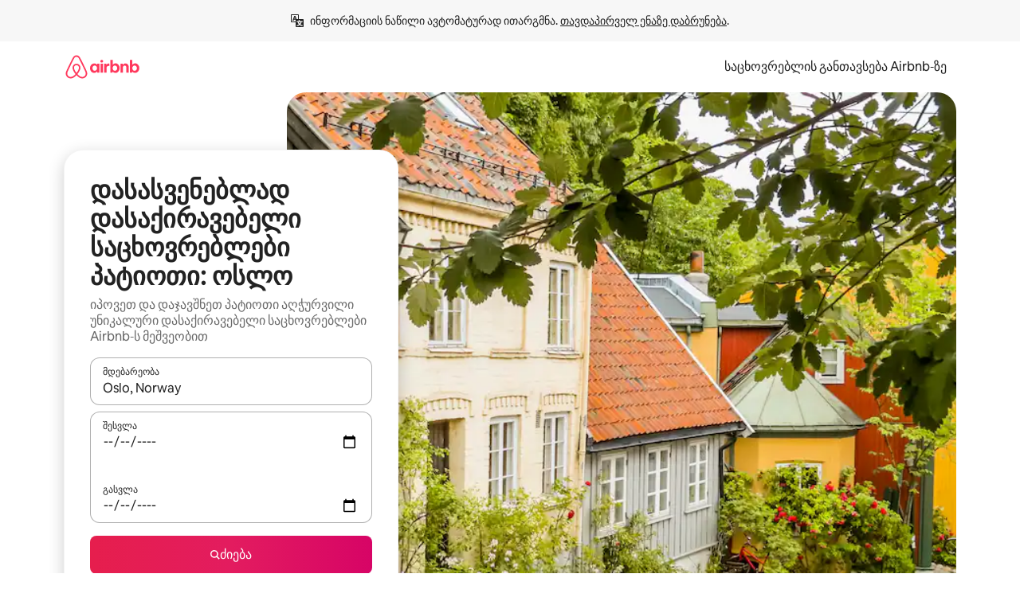

--- FILE ---
content_type: text/html;charset=utf-8
request_url: https://ka.airbnb.com/oslo-norway/stays/patio
body_size: 145918
content:
<!doctype html>
<html lang="ka" dir="ltr" data-is-hyperloop="true" data-is-async-local-storage="true" class="scrollbar-gutter"><head><meta charSet="utf-8"/><meta name="locale" content="ka"/><meta name="google" content="notranslate"/><meta id="csrf-param-meta-tag" name="csrf-param" content="authenticity_token"/><meta id="csrf-token-meta-tag" name="csrf-token" content=""/><meta id="english-canonical-url" content=""/><meta name="twitter:widgets:csp" content="on"/><meta name="mobile-web-app-capable" content="yes"/><meta name="apple-mobile-web-app-capable" content="yes"/><meta name="application-name" content="Airbnb"/><meta name="apple-mobile-web-app-title" content="Airbnb"/><meta name="theme-color" content="#ffffff"/><meta name="msapplication-navbutton-color" content="#ffffff"/><meta name="apple-mobile-web-app-status-bar-style" content="black-translucent"/><meta name="msapplication-starturl" content="/?utm_source=homescreen"/><style id="seo-css-reset" type="text/css"> @font-face { font-family: 'Airbnb Cereal VF'; src: url('https://a0.muscache.com/airbnb/static/airbnb-dls-web/build/fonts/cereal-variable/AirbnbCerealVF_W_Wght.8816d9e5c3b6a860636193e36b6ac4e4.woff2') format('woff2 supports variations'), url('https://a0.muscache.com/airbnb/static/airbnb-dls-web/build/fonts/cereal-variable/AirbnbCerealVF_W_Wght.8816d9e5c3b6a860636193e36b6ac4e4.woff2') format('woff2-variations'); font-style: normal; unicode-range: U+0000-03FF, U+0500-058F, U+0700-074F, U+0780-FAFF, U+FE00-FE6F, U+FF00-EFFFF, U+FFFFE-10FFFF; font-display: swap; } @font-face { font-family: 'Airbnb Cereal VF'; src: url('https://a0.muscache.com/airbnb/static/airbnb-dls-web/build/fonts/cereal-variable/AirbnbCerealVF_Italics_W_Wght.bd5e0f97cea11e9264b40656a83357ec.woff2') format('woff2 supports variations'), url('https://a0.muscache.com/airbnb/static/airbnb-dls-web/build/fonts/cereal-variable/AirbnbCerealVF_Italics_W_Wght.bd5e0f97cea11e9264b40656a83357ec.woff2') format('woff2-variations'); font-style: italic; unicode-range: U+0000-03FF, U+0500-058F, U+0700-074F, U+0780-FAFF, U+FE00-FE6F, U+FF00-EFFFF, U+FFFFE-10FFFF; font-display: swap; } @font-face { font-family: 'Airbnb Cereal VF'; unicode-range: U+0600-06FF, U+0750-077F; font-style: normal; src: url('https://a0.muscache.com/airbnb/static/airbnb-dls-web/build/fonts/cereal-variable/AirbnbCerealVF_Arabic_W_Wght.6bee4dd7ab27ef998da2f3a25ae61b48.woff2') format('woff2 supports variations'), url('https://a0.muscache.com/airbnb/static/airbnb-dls-web/build/fonts/cereal-variable/AirbnbCerealVF_Arabic_W_Wght.6bee4dd7ab27ef998da2f3a25ae61b48.woff2') format('woff2-variations'); font-display: swap; } @font-face { font-family: 'Airbnb Cereal VF'; unicode-range: U+0400-04FF; font-style: normal; src: url('https://a0.muscache.com/airbnb/static/airbnb-dls-web/build/fonts/cereal-variable/AirbnbCerealVF_Cyril_W_Wght.df06d21e3ece5673610c24f0090979ff.woff2') format('woff2 supports variations'), url('https://a0.muscache.com/airbnb/static/airbnb-dls-web/build/fonts/cereal-variable/AirbnbCerealVF_Cyril_W_Wght.df06d21e3ece5673610c24f0090979ff.woff2') format('woff2-variations'); font-display: swap; } @font-face { font-family: 'Airbnb Cereal VF'; unicode-range: U+0590-05FF, U+FB00-FB4F; font-style: normal; src: url('https://a0.muscache.com/airbnb/static/airbnb-dls-web/build/fonts/cereal-variable/AirbnbCerealVF_Hebrew_W_Wght.8c6defa083bcccea47d68d872b5a2b0c.woff2') format('woff2 supports variations'), url('https://a0.muscache.com/airbnb/static/airbnb-dls-web/build/fonts/cereal-variable/AirbnbCerealVF_Hebrew_W_Wght.8c6defa083bcccea47d68d872b5a2b0c.woff2') format('woff2-variations'); font-display: swap; } @font-face { font-family: 'Airbnb Cereal VF'; src: url('https://a0.muscache.com/airbnb/static/airbnb-dls-web/build/fonts/cereal-variable/AirbnbCerealVF_W_Wght.8816d9e5c3b6a860636193e36b6ac4e4.woff2') format('woff2 supports variations'), url('https://a0.muscache.com/airbnb/static/airbnb-dls-web/build/fonts/cereal-variable/AirbnbCerealVF_W_Wght.8816d9e5c3b6a860636193e36b6ac4e4.woff2') format('woff2-variations'); font-style: normal; font-display: swap; } @font-face { font-family: 'Airbnb Cereal VF'; unicode-range: U+0900-097F; font-style: normal; src: url('https://a0.muscache.com/airbnb/static/airbnb-dls-web/build/fonts/cereal-variable/AirbnbCerealVF_Deva_W_Wght.b498e56f4d652dd9addb81cdafd7e6d8.woff2') format('woff2 supports variations'), url('https://a0.muscache.com/airbnb/static/airbnb-dls-web/build/fonts/cereal-variable/AirbnbCerealVF_Deva_W_Wght.b498e56f4d652dd9addb81cdafd7e6d8.woff2') format('woff2-variations'); font-display: swap; } @font-face { font-family: 'Airbnb Cereal VF'; unicode-range: U+0E00-0E7F; font-style: normal; src: url('https://a0.muscache.com/airbnb/static/airbnb-dls-web/build/fonts/cereal-variable/AirbnbCerealVF_ThaiLp_W_Wght.e40f7fff25db11840de609db35118844.woff2') format('woff2 supports variations'), url('https://a0.muscache.com/airbnb/static/airbnb-dls-web/build/fonts/cereal-variable/AirbnbCerealVF_ThaiLp_W_Wght.e40f7fff25db11840de609db35118844.woff2') format('woff2-variations'); font-display: swap; } @font-face { font-family: 'Airbnb Cereal VF'; unicode-range: U+0370-03FF; font-style: normal; src: url('https://a0.muscache.com/airbnb/static/airbnb-dls-web/build/fonts/cereal-variable/AirbnbCerealVF_Greek_W_Wght.4eec7b9ea9093264b972a6eb2a7f13b8.woff2') format('woff2 supports variations'), url('https://a0.muscache.com/airbnb/static/airbnb-dls-web/build/fonts/cereal-variable/AirbnbCerealVF_Greek_W_Wght.4eec7b9ea9093264b972a6eb2a7f13b8.woff2') format('woff2-variations'); font-display: swap; } html{font-family: Airbnb Cereal VF,Circular,-apple-system,BlinkMacSystemFont,Roboto,Helvetica Neue,sans-serif;color:inherit;-webkit-font-smoothing:antialiased;-moz-osx-font-smoothing:grayscale;font-synthesis:none;}body{font-size:14px;line-height:1.43;}*,::before,::after{box-sizing:border-box;}html,body,blockquote,dl,dd,h1,h2,h3,h4,h5,h6,hr,figure,p,pre,fieldset{margin:0;padding:0;border:0;}article,aside,details,figcaption,figure,footer,header,hgroup,menu,nav,section{display:block;}ol,ul{list-style:none;margin:0;padding:0;}a{text-decoration:none;color:inherit}input{font-family:inherit;}table{border-collapse:collapse;}.screen-reader-only{border:0;clip:rect(0,0,0,0);height:1px;margin:-1px;overflow:hidden;padding:0;position:absolute;width:1px}.screen-reader-only-focusable:focus{clip:auto;height:auto;margin:0;overflow:visible;position:static;width:auto}.skip-to-content:focus{background-color:#fff;font-size:18px;padding:0 24px;position:absolute;left:3px;line-height:64px;top:3px;z-index:10000}</style><script src="https://a0.muscache.com/airbnb/static/packages/web/common/frontend/hyperloop-browser/metroRequire.227ca10613.js" defer="" crossorigin="anonymous"></script><script src="https://a0.muscache.com/airbnb/static/packages/web/common/frontend/hyperloop-browser/shims_post_modules.6052315266.js" defer="" crossorigin="anonymous"></script><script src="https://a0.muscache.com/airbnb/static/packages/web/ka/frontend/airmetro/browser/asyncRequire.9af7c8bdb6.js" defer="" crossorigin="anonymous"></script><script src="https://a0.muscache.com/airbnb/static/packages/web/common/frontend/hyperloop-browser/coreV2.1baf1d8370.js" defer="" crossorigin="anonymous"></script><script src="https://a0.muscache.com/airbnb/static/packages/web/common/b7d9.551822d9e2.js" defer="" crossorigin="anonymous"></script><script src="https://a0.muscache.com/airbnb/static/packages/web/common/frontend/seo-loop/routeHandler.9a8337f848.js" defer="" crossorigin="anonymous"></script><script src="https://a0.muscache.com/airbnb/static/packages/web/common/2148.0f63fd6432.js" defer="" crossorigin="anonymous"></script><script src="https://a0.muscache.com/airbnb/static/packages/web/common/217f.cf14833904.js" defer="" crossorigin="anonymous"></script><script src="https://a0.muscache.com/airbnb/static/packages/web/common/e18a.e9e13a26ba.js" defer="" crossorigin="anonymous"></script><script src="https://a0.muscache.com/airbnb/static/packages/web/common/57a4.0dfaef8edb.js" defer="" crossorigin="anonymous"></script><script src="https://a0.muscache.com/airbnb/static/packages/web/common/42cb.f078b943dc.js" defer="" crossorigin="anonymous"></script><script src="https://a0.muscache.com/airbnb/static/packages/web/common/frontend/moment-more-formats/src/locale/ka.6130f6319b.js" defer="" crossorigin="anonymous"></script><script src="https://a0.muscache.com/airbnb/static/packages/web/common/frontend/seo-loop/apps/landing-pages/initializer.fb05ba9774.js" defer="" crossorigin="anonymous"></script><script src="https://a0.muscache.com/airbnb/static/packages/web/ka/ce9a.779d804d2c.js" defer="" crossorigin="anonymous"></script><script src="https://a0.muscache.com/airbnb/static/packages/web/common/frontend/landing-pages/page-types/stays/StaysRouteContainer.d710a13f78.js" defer="" crossorigin="anonymous"></script><script src="https://a0.muscache.com/airbnb/static/packages/web/common/5f7b.ab477603e8.js" defer="" crossorigin="anonymous"></script><script src="https://a0.muscache.com/airbnb/static/packages/web/common/0a2f.411bade0ca.js" defer="" crossorigin="anonymous"></script><script src="https://a0.muscache.com/airbnb/static/packages/web/common/0c01.15680075f8.js" defer="" crossorigin="anonymous"></script><script src="https://a0.muscache.com/airbnb/static/packages/web/common/ae27.e7c562abe0.js" defer="" crossorigin="anonymous"></script><script src="https://a0.muscache.com/airbnb/static/packages/web/common/5b92.fb7bda9420.js" defer="" crossorigin="anonymous"></script><script src="https://a0.muscache.com/airbnb/static/packages/web/common/9a38.8715bc6d28.js" defer="" crossorigin="anonymous"></script><script src="https://a0.muscache.com/airbnb/static/packages/web/common/e2da.c2c4778107.js" defer="" crossorigin="anonymous"></script><script src="https://a0.muscache.com/airbnb/static/packages/web/common/c6a9.e034875fb3.js" defer="" crossorigin="anonymous"></script><script src="https://a0.muscache.com/airbnb/static/packages/web/common/frontend/seo-loop/apps/landing-pages/client.4ded56a1eb.js" defer="" crossorigin="anonymous"></script><script>(function() {
  // pg_pixel is no-op now.
})()</script><script>"undefined"!=typeof window&&window.addEventListener("error",function e(r){if(window._errorReportingInitialized)return void window.removeEventListener("error",e);const{error:n}=r;if(!n)return;const o=r.message||n.message,t=/Requiring unknown module/.test(o)?.01:.1;if(Math.random()>t)return;const{locale:a,tracking_context:i}=window[Symbol.for("__ global cache key __")]?.["string | airbnb-bootstrap-data"]?.["_bootstrap-layout-init"]??{},s=a||navigator.language,l=location.pathname,c="undefined"!=typeof window?{tags:{loggingSource:"browser",sampleRate:String(t)}}:{sampleRate:String(t)};fetch("https://notify.bugsnag.com/",{headers:{"Bugsnag-Payload-Version":"5"},body:JSON.stringify({apiKey:"e393bc25e52fe915ffb56c14ddf2ff1b",payloadVersion:"5",notifier:{name:"Bugsnag JavaScript",version:"0.0.5-AirbnbUnhandledBufferedErrorCustomFetch",url:""},events:[{exceptions:[{errorClass:n.name,message:o,stacktrace:[{file:r.filename,lineNumber:r.lineno,columnNumber:r.colno}],type:"browserjs"}],request:{url:location.href},context:l,groupingHash:n.name.concat("-",o,"-",l),unhandled:!0,app:{releaseStage:i?.environment},device:{time:new Date,userAgent:navigator.userAgent},metaData:{infra:{app_name:i?.app,is_buffered_error:!0,loop_name:i?.controller,locale:s,service_worker_url:navigator.serviceWorker?.controller?.scriptURL},...c}}]}),method:"POST"})});</script><script>
// FID init code.
!function(e,n){let t,c,o,i=[];const r={passive:!0,capture:!0},f=new Date,u="pointerup",a="pointercancel";function s(e,n){t||(t=n,c=e,o=new Date,l())}function l(){c>=0&&c<o-f&&(i.forEach(e=>{e(c,t)}),i=[])}function p(t){if(t.cancelable){const c=(t.timeStamp>1e12?new Date:performance.now())-t.timeStamp;"pointerdown"===t.type?function(t,c){function o(){s(t,c),f()}function i(){f()}function f(){n(u,o,r),n(a,i,r)}e(u,o,r),e(a,i,r)}(c,t):s(c,t)}}var w;w=e,["click","mousedown","keydown","touchstart","pointerdown"].forEach(e=>{w(e,p,r)}),self.perfMetrics=self.perfMetrics||{},self.perfMetrics.onFirstInputDelay=function(e){i.push(e),l()},self.perfMetrics.clearFirstInputDelay=function(){t&&(t=null,c=null,o=null)}}(addEventListener,removeEventListener);
// LCP Polyfill code
!function(e,t,n){let o,r,c=0,a=0,s=0,i=!1,l=!0;const f=["IMG","H1","H2","H3","H4","H5","SVG"];let m,d,g;const u=["click","mousedown","keydown","touchstart","pointerdown","scroll"],E={passive:!0,capture:!0};function p(e,t,n){(t>1.000666778*a||o&&!document.body.contains(o))&&(a=t,s=n,o=e,g?.(s,o,a))}function h(e){d?.observe(e)}function N(){if(l)if(i)m||(m={IMG:document.getElementsByTagName("img"),H1:document.getElementsByTagName("h1"),H2:document.getElementsByTagName("h2"),H3:document.getElementsByTagName("h3"),H4:document.getElementsByTagName("h4"),H5:document.getElementsByTagName("h5"),SVG:document.getElementsByTagName("svg")}),f.forEach(e=>{Array.from(m[e]).forEach(e=>{h(e)})}),setTimeout(N,50);else{let e;for(!r&&document.body&&(r=document.createNodeIterator(document.body,NodeFilter.SHOW_ELEMENT,e=>{return t=e,f.includes(t.tagName)||t.hasAttribute("data-lcp-candidate")?NodeFilter.FILTER_ACCEPT:NodeFilter.FILTER_REJECT;var t}));e=r?.nextNode();)h(e);n(N)}}function H(){c=performance.now(),a=0,s=0,o=null,d=new IntersectionObserver(e=>{e.filter(e=>e.isIntersecting).forEach(e=>{!function(e,t,o){const r=t.height*t.width;if(["H1","H2","H3","H4","H5"].includes(e.tagName)){const t=document.createRange();t.selectNodeContents(e),n(()=>{const n=t.getBoundingClientRect(),c=n.height*n.width;o(e,Math.min(c,r),performance.now())})}else if("IMG"!==e.tagName)o(e,r,performance.now());else{const t=()=>n(()=>o(e,r,performance.now()));e.complete?t():e.addEventListener("load",t,{once:!0})}}(e.target,e.intersectionRect,p)})}),n(N),u.forEach(t=>{e(t,y,E)})}function y(e){const t=e.target;("scroll"!==e.type||"expand-trigger"!==t?.className&&"contract-trigger"!==t?.className)&&0!==a&&(performance.now()-c<250||T())}function T(){d?.disconnect(),u.forEach(e=>{t(e,y,E)}),l=!1,d=null}H(),self.perfMetrics=self.perfMetrics||{},self.perfMetrics.onLargestContentfulPaint=function(e){g=e,0!==s&&null!==o&&g(s,o,a)},self.perfMetrics.startSearchingForLargestContentfulPaint=H.bind(null,!1),self.perfMetrics.stopSearchingForLargestContentfulPaint=T,self.perfMetrics.markIsHydratedForLargestContentfulPaint=()=>{i=!0},self.perfMetrics.registerLCPCandidate=h,self.perfMetrics.inspectLCPTarget=()=>o}(addEventListener,removeEventListener,requestAnimationFrame);
// INP init code.
!function(e){let n,t=0;const r={value:-1,entries:[]};let i,o=[];const s=new Map;let a,c=0,l=1/0,u=0;function f(){return null!=a?c:null!=performance.interactionCount?performance.interactionCount:0}function d(){return f()-t}function p(e){e.forEach(e=>{e.interactionId&&function(e){if(null==e.interactionId)return;const n=o[o.length-1],t=s.get(e.interactionId);if(null!=t||o.length<10||e.duration>n.latency){if(null!=t)t.entries.push(e),t.latency=Math.max(t.latency,e.duration);else{const n={id:e.interactionId,latency:e.duration,entries:[e]};o.push(n),s.set(e.interactionId,n)}o.sort((e,n)=>n.latency-e.latency),o.splice(10).forEach(e=>{s.delete(e.id)})}}(e)});const n=function(){const e=Math.min(o.length-1,Math.floor(d()/50));return o[e]}();n&&n.latency!==r.value&&(r.value=n.latency,r.entries=n.entries,v())}function v(){r.value>=0&&i&&i(r.value,r.entries)}"PerformanceObserver"in window&&PerformanceObserver.supportedEntryTypes&&PerformanceObserver.supportedEntryTypes.includes("event")&&("interactionCount"in performance||null!=a||PerformanceObserver.supportedEntryTypes&&PerformanceObserver.supportedEntryTypes.includes("event")&&(a=new PerformanceObserver(e=>{Promise.resolve().then(()=>{e.getEntries().forEach(e=>{e.interactionId&&(l=Math.min(l,e.interactionId),u=Math.max(u,e.interactionId),c=u?(u-l)/7+1:0)})})}),a.observe({type:"event",buffered:!0,durationThreshold:0})),n=new PerformanceObserver(e=>{Promise.resolve().then(()=>{p(e.getEntries())})}),n.observe({type:"event",buffered:!0,durationThreshold:40}),n.observe({type:"first-input",buffered:!0}),e("visibilitychange",function(){null!=n&&"hidden"===document.visibilityState&&(p(n.takeRecords()),r.value<0&&d()>0&&(r.value=0,r.entries=[]),v())},!0),e("pageshow",function(e){e.persisted&&(o=[],s.clear(),t=f(),r.value=-1,r.entries=[])},!0)),self.perfMetrics=self.perfMetrics||{},self.perfMetrics.onInp=function(e){r.value>=0?e(r.value,r.entries):i=e},self.perfMetrics.clearInp=function(){o=[],s.clear(),t=0,c=0,l=1/0,u=0,r.value=-1,r.entries=[]}}(addEventListener);
</script><script>((e,t,o,n)=>{if(!n.supports("(font: -apple-system-body) and (-webkit-touch-callout: default)"))return;const d=e.createElement("div");d.setAttribute("style","font: -apple-system-body"),t.appendChild(d),"17px"===o(d).fontSize&&t.style.setProperty("font-size","16px"),t.removeChild(d)})(document,document.documentElement,getComputedStyle,CSS);</script><script>(()=>{if("undefined"==typeof window)return;if("ScrollTimeline"in window)return;const n=new Map;window.queuedAnimations=n,window.queuedAnimationsLoaded=new AbortController,window.addEventListener("animationstart",i=>{const e=i.target;e.getAnimations().filter(n=>n.animationName===i.animationName).forEach(i=>{n.set(i,e)})},{signal:window.queuedAnimationsLoaded.signal})})();</script><link rel="search" type="application/opensearchdescription+xml" href="/opensearch.xml" title="Airbnb"/><link rel="apple-touch-icon" href="https://a0.muscache.com/airbnb/static/icons/apple-touch-icon-76x76-3b313d93b1b5823293524b9764352ac9.png"/><link rel="apple-touch-icon" sizes="76x76" href="https://a0.muscache.com/airbnb/static/icons/apple-touch-icon-76x76-3b313d93b1b5823293524b9764352ac9.png"/><link rel="apple-touch-icon" sizes="120x120" href="https://a0.muscache.com/airbnb/static/icons/apple-touch-icon-120x120-52b1adb4fe3a8f825fc4b143de12ea4b.png"/><link rel="apple-touch-icon" sizes="152x152" href="https://a0.muscache.com/airbnb/static/icons/apple-touch-icon-152x152-7b7c6444b63d8b6ebad9dae7169e5ed6.png"/><link rel="apple-touch-icon" sizes="180x180" href="https://a0.muscache.com/airbnb/static/icons/apple-touch-icon-180x180-bcbe0e3960cd084eb8eaf1353cf3c730.png"/><link rel="icon" sizes="192x192" href="https://a0.muscache.com/im/pictures/airbnb-platform-assets/AirbnbPlatformAssets-Favicons/original/0d189acb-3f82-4b2c-b95f-ad1d6a803d13.png?im_w=240"/><link rel="shortcut icon" sizes="76x76" type="image/png" href="https://a0.muscache.com/im/pictures/airbnb-platform-assets/AirbnbPlatformAssets-Favicons/original/0d189acb-3f82-4b2c-b95f-ad1d6a803d13.png?im_w=240"/><link rel="mask-icon" href="https://a0.muscache.com/pictures/airbnb-platform-assets/AirbnbPlatformAssets-Favicons/original/304e8c59-05df-4fab-9846-f69fd7f749b0.svg?im_w=240" color="#FF5A5F"/><link rel="apple-touch-icon" href="https://a0.muscache.com/airbnb/static/icons/apple-touch-icon-76x76-3b313d93b1b5823293524b9764352ac9.png"/><link rel="apple-touch-icon" sizes="76x76" href="https://a0.muscache.com/airbnb/static/icons/apple-touch-icon-76x76-3b313d93b1b5823293524b9764352ac9.png"/><link rel="apple-touch-icon" sizes="120x120" href="https://a0.muscache.com/airbnb/static/icons/apple-touch-icon-120x120-52b1adb4fe3a8f825fc4b143de12ea4b.png"/><link rel="apple-touch-icon" sizes="152x152" href="https://a0.muscache.com/airbnb/static/icons/apple-touch-icon-152x152-7b7c6444b63d8b6ebad9dae7169e5ed6.png"/><link rel="apple-touch-icon" sizes="180x180" href="https://a0.muscache.com/airbnb/static/icons/apple-touch-icon-180x180-bcbe0e3960cd084eb8eaf1353cf3c730.png"/><link rel="icon" sizes="192x192" href="https://a0.muscache.com/im/pictures/airbnb-platform-assets/AirbnbPlatformAssets-Favicons/original/0d189acb-3f82-4b2c-b95f-ad1d6a803d13.png?im_w=240"/><link rel="shortcut icon" sizes="76x76" type="image/png" href="https://a0.muscache.com/im/pictures/airbnb-platform-assets/AirbnbPlatformAssets-Favicons/original/0d189acb-3f82-4b2c-b95f-ad1d6a803d13.png?im_w=240"/><link rel="mask-icon" href="https://a0.muscache.com/pictures/airbnb-platform-assets/AirbnbPlatformAssets-Favicons/original/304e8c59-05df-4fab-9846-f69fd7f749b0.svg?im_w=240" color="#FF5A5F"/><style id="aphrodite" type="text/css" data-aphrodite="true">._1wwxwzt{pointer-events:none !important;-webkit-user-select:none !important;user-select:none !important;white-space:pre-wrap !important;padding-left:0px !important;padding-right:0px !important;font-family:Airbnb Cereal VF,Circular,-apple-system,BlinkMacSystemFont,Roboto,Helvetica Neue,sans-serif !important;font-size:1.125rem !important;}._7h1p0g{margin:0 !important;padding:0 !important;}</style><style id="linaria" type="text/css" data-linaria="true">.c1jo210i.c1jo210i.c1jo210i{display:grid;}

.cnk25hy.cnk25hy.cnk25hy{height:100%;}

.e1mkvczo.e1mkvczo.e1mkvczo{grid-row:1;grid-column:1;}

.dir.perb90o.perb90o.perb90o{transition:opacity 75ms var(--motion-linear-curve-animation-timing-function), visibility 75ms var(--motion-linear-curve-animation-timing-function);}

.ni1yqzk.ni1yqzk.ni1yqzk{opacity:1;visibility:visible;}

.rgyynxb.rgyynxb.rgyynxb{opacity:0;visibility:hidden;}
.cyqdyy.cyqdyy.cyqdyy{position:relative;}

.dir.cyqdyy.cyqdyy.cyqdyy{background-color:var(--palette-white);}

.vz2oe5x.vz2oe5x.vz2oe5x{--view-transition_play-state:running;}

.vg7vsjx.vg7vsjx.vg7vsjx{height:100%;}

.v1cv8r21.v1cv8r21.v1cv8r21{display:contents;}

.vyb6402.vyb6402.vyb6402:where(.contextual-grow)::view-transition-group(container),.vyb6402.vyb6402.vyb6402:where(.contextual-grow)::view-transition-group(container-content){mix-blend-mode:normal;overflow:hidden;}

.dir.vyb6402.vyb6402.vyb6402:where(.contextual-grow)::view-transition-group(container),.dir.vyb6402.vyb6402.vyb6402:where(.contextual-grow)::view-transition-group(container-content){border-radius:var(--container-border-radius,15px);}

.dir.vyb6402.vyb6402.vyb6402:where(.contextual-grow)::view-transition-group(container){border-bottom:var(--container-border,none);}

@media (prefers-reduced-motion:no-preference){
.vyb6402.vyb6402.vyb6402:where(.contextual-grow).exit.exit.exit::view-transition-old(container){--view-transition_mix-blend-mode:plus-lighter;opacity:var(--view-transition-fade-effect_opacity-from);--view-transition-fade-effect_opacity-from:1;--view-transition-fade-effect_duration:75ms;--view-transition-fade-effect_transition_timing-function:var(--motion-linear-curve-animation-timing-function);--view-transition-fade-effect_delay:var(--contextual-grow_fade-delay,50ms);animation:var(--reduced-motion_duration,var(--view-transition-fade-effect_duration,200ms)) var(--view-transition-fade-effect_timing-function,linear) var(--view-transition-fade-effect_delay,0ms) 1 normal var(--view-transition_fill-mode,both) var(--view-transition_play-state,paused) fade-vyb6402;}

.dir.vyb6402.vyb6402.vyb6402:where(.contextual-grow).exit.exit.exit::view-transition-old(container){animation:var(--reduced-motion_duration,var(--view-transition-fade-effect_duration,200ms)) var(--view-transition-fade-effect_timing-function,linear) var(--view-transition-fade-effect_delay,0ms) 1 normal var(--view-transition_fill-mode,both) var(--view-transition_play-state,paused) fade-vyb6402;}

@keyframes fade-vyb6402{
from{opacity:var(--view-transition-fade-effect_opacity-from,0);visibility:visible;}

to{opacity:var(--view-transition-fade-effect_opacity-to,1);}}}

@media (prefers-reduced-motion:reduce),(update:slow),(update:none){
.vyb6402.vyb6402.vyb6402:where(.contextual-grow).exit.exit.exit::view-transition-old(container){--view-transition_mix-blend-mode:plus-lighter;opacity:var(--view-transition-fade-effect_opacity-from);}

.dir.vyb6402.vyb6402.vyb6402:where(.contextual-grow).exit.exit.exit::view-transition-old(container){animation:var(--reduced-motion_duration,var(--view-transition-fade-effect_duration,200ms)) var(--view-transition-fade-effect_timing-function,linear) var(--view-transition-fade-effect_delay,0ms) 1 normal var(--view-transition_fill-mode,both) var(--view-transition_play-state,paused) fade-vyb6402;}

@keyframes fade-vyb6402{
from{opacity:var(--view-transition-fade-effect_opacity-from,0);visibility:visible;}

to{opacity:var(--view-transition-fade-effect_opacity-to,1);}}}

@media (prefers-reduced-motion:no-preference){
.vyb6402.vyb6402.vyb6402:where(.contextual-grow).enter.enter.enter::view-transition-old(container){--view-transition_mix-blend-mode:plus-lighter;opacity:var(--view-transition-fade-effect_opacity-from);--view-transition-fade-effect_opacity-from:1;--view-transition-fade-effect_opacity-to:0;--view-transition-fade-effect_duration:75ms;--view-transition-fade-effect_transition_timing-function:var(--motion-linear-curve-animation-timing-function);--view-transition-fade-effect_delay:var(--contextual-grow_fade-delay,50ms);animation:var(--reduced-motion_duration,var(--view-transition-fade-effect_duration,200ms)) var(--view-transition-fade-effect_timing-function,linear) var(--view-transition-fade-effect_delay,0ms) 1 normal var(--view-transition_fill-mode,both) var(--view-transition_play-state,paused) fade-vyb6402;--view-transition-scale-effect_duration:500ms;animation:var(--reduced-motion_duration,var(--view-transition-scale-effect_duration,200ms)) var(--view-transition-scale-effect_timing-function,var(--motion-standard-curve-animation-timing-function)) var(--view-transition-scale-effect_delay,0ms) 1 normal var(--view-transition_fill-mode,both) var(--view-transition_play-state,paused) scale-vyb6402;}

.dir.vyb6402.vyb6402.vyb6402:where(.contextual-grow).enter.enter.enter::view-transition-old(container){animation:var(--reduced-motion_duration,var(--view-transition-fade-effect_duration,200ms)) var(--view-transition-fade-effect_timing-function,linear) var(--view-transition-fade-effect_delay,0ms) 1 normal var(--view-transition_fill-mode,both) var(--view-transition_play-state,paused) fade-vyb6402,var(--reduced-motion_duration,var(--view-transition-scale-effect_duration,200ms)) var(--view-transition-scale-effect_timing-function,var(--motion-standard-curve-animation-timing-function)) var(--view-transition-scale-effect_delay,0ms) 1 normal var(--view-transition_fill-mode,both) var(--view-transition_play-state,paused) scale-vyb6402;}

@keyframes fade-vyb6402{
from{opacity:var(--view-transition-fade-effect_opacity-from,0);visibility:visible;}

to{opacity:var(--view-transition-fade-effect_opacity-to,1);}}

@keyframes scale-vyb6402{
from{filter:var(--view-transition_from-filter);visibility:visible;scale:var(--view-transition-scale-effect_from,1);}

to{filter:var(--view-transition_to-filter);scale:var(--view-transition-scale-effect_to,0);}}}

@media (prefers-reduced-motion:reduce),(update:slow),(update:none){
.vyb6402.vyb6402.vyb6402:where(.contextual-grow).enter.enter.enter::view-transition-old(container){--view-transition_mix-blend-mode:plus-lighter;opacity:var(--view-transition-fade-effect_opacity-from);}

.dir.vyb6402.vyb6402.vyb6402:where(.contextual-grow).enter.enter.enter::view-transition-old(container){animation:var(--reduced-motion_duration,var(--view-transition-fade-effect_duration,200ms)) var(--view-transition-fade-effect_timing-function,linear) var(--view-transition-fade-effect_delay,0ms) 1 normal var(--view-transition_fill-mode,both) var(--view-transition_play-state,paused) fade-vyb6402;}

@keyframes fade-vyb6402{
from{opacity:var(--view-transition-fade-effect_opacity-from,0);visibility:visible;}

to{opacity:var(--view-transition-fade-effect_opacity-to,1);}}}

@media (prefers-reduced-motion:no-preference){
.vyb6402.vyb6402.vyb6402:where(.contextual-grow).enter.enter.enter::view-transition-new(container){--view-transition_mix-blend-mode:plus-lighter;opacity:var(--view-transition-fade-effect_opacity-from);--view-transition-fade-effect_opacity-from:1;--view-transition-fade-effect_duration:75ms;--view-transition-fade-effect_transition_timing-function:var(--motion-linear-curve-animation-timing-function);--view-transition-fade-effect_delay:var(--contextual-grow_fade-delay,50ms);animation:var(--reduced-motion_duration,var(--view-transition-fade-effect_duration,200ms)) var(--view-transition-fade-effect_timing-function,linear) var(--view-transition-fade-effect_delay,0ms) 1 normal var(--view-transition_fill-mode,both) var(--view-transition_play-state,paused) fade-vyb6402;animation:var(--reduced-motion_duration,var(--view-transition-scale-effect_duration,200ms)) var(--view-transition-scale-effect_timing-function,var(--motion-standard-curve-animation-timing-function)) var(--view-transition-scale-effect_delay,0ms) 1 normal var(--view-transition_fill-mode,both) var(--view-transition_play-state,paused) scale-vyb6402;}

.dir.vyb6402.vyb6402.vyb6402:where(.contextual-grow).enter.enter.enter::view-transition-new(container){animation:var(--reduced-motion_duration,var(--view-transition-fade-effect_duration,200ms)) var(--view-transition-fade-effect_timing-function,linear) var(--view-transition-fade-effect_delay,0ms) 1 normal var(--view-transition_fill-mode,both) var(--view-transition_play-state,paused) fade-vyb6402;}

@keyframes fade-vyb6402{
from{opacity:var(--view-transition-fade-effect_opacity-from,0);visibility:visible;}

to{opacity:var(--view-transition-fade-effect_opacity-to,1);}}

@keyframes scale-vyb6402{
from{filter:var(--view-transition_from-filter);visibility:visible;scale:var(--view-transition-scale-effect_from,1);}

to{filter:var(--view-transition_to-filter);scale:var(--view-transition-scale-effect_to,0);}}}

@media (prefers-reduced-motion:reduce),(update:slow),(update:none){
.vyb6402.vyb6402.vyb6402:where(.contextual-grow).enter.enter.enter::view-transition-new(container){--view-transition_mix-blend-mode:plus-lighter;opacity:var(--view-transition-fade-effect_opacity-from);}

.dir.vyb6402.vyb6402.vyb6402:where(.contextual-grow).enter.enter.enter::view-transition-new(container){animation:var(--reduced-motion_duration,var(--view-transition-fade-effect_duration,200ms)) var(--view-transition-fade-effect_timing-function,linear) var(--view-transition-fade-effect_delay,0ms) 1 normal var(--view-transition_fill-mode,both) var(--view-transition_play-state,paused) fade-vyb6402;}

@keyframes fade-vyb6402{
from{opacity:var(--view-transition-fade-effect_opacity-from,0);visibility:visible;}

to{opacity:var(--view-transition-fade-effect_opacity-to,1);}}}

.vyb6402.vyb6402.vyb6402:where(.contextual-grow)::view-transition-new(container-content){mix-blend-mode:normal;}

@media (prefers-reduced-motion:no-preference){
.vyb6402.vyb6402.vyb6402:where(.contextual-grow).enter.enter.enter::view-transition-old(container-content){mix-blend-mode:normal;--view-transition_mix-blend-mode:plus-lighter;opacity:var(--view-transition-fade-effect_opacity-from);--view-transition-fade-effect_opacity-from:1;--view-transition-fade-effect_opacity-to:0;--view-transition-fade-effect_duration:75ms;--view-transition-fade-effect_transition_timing-function:var(--motion-linear-curve-animation-timing-function);--view-transition-fade-effect_delay:var(--contextual-grow_fade-delay,50ms);animation:var(--reduced-motion_duration,var(--view-transition-fade-effect_duration,200ms)) var(--view-transition-fade-effect_timing-function,linear) var(--view-transition-fade-effect_delay,0ms) 1 normal var(--view-transition_fill-mode,both) var(--view-transition_play-state,paused) fade-vyb6402;}

.dir.vyb6402.vyb6402.vyb6402:where(.contextual-grow).enter.enter.enter::view-transition-old(container-content){animation:var(--reduced-motion_duration,var(--view-transition-fade-effect_duration,200ms)) var(--view-transition-fade-effect_timing-function,linear) var(--view-transition-fade-effect_delay,0ms) 1 normal var(--view-transition_fill-mode,both) var(--view-transition_play-state,paused) fade-vyb6402;}

@keyframes fade-vyb6402{
from{opacity:var(--view-transition-fade-effect_opacity-from,0);visibility:visible;}

to{opacity:var(--view-transition-fade-effect_opacity-to,1);}}}

@media (prefers-reduced-motion:reduce),(update:slow),(update:none){
.vyb6402.vyb6402.vyb6402:where(.contextual-grow).enter.enter.enter::view-transition-old(container-content){--view-transition_mix-blend-mode:plus-lighter;opacity:var(--view-transition-fade-effect_opacity-from);}

.dir.vyb6402.vyb6402.vyb6402:where(.contextual-grow).enter.enter.enter::view-transition-old(container-content){animation:var(--reduced-motion_duration,var(--view-transition-fade-effect_duration,200ms)) var(--view-transition-fade-effect_timing-function,linear) var(--view-transition-fade-effect_delay,0ms) 1 normal var(--view-transition_fill-mode,both) var(--view-transition_play-state,paused) fade-vyb6402;}

@keyframes fade-vyb6402{
from{opacity:var(--view-transition-fade-effect_opacity-from,0);visibility:visible;}

to{opacity:var(--view-transition-fade-effect_opacity-to,1);}}}

@media (prefers-reduced-motion:no-preference){
.vyb6402.vyb6402.vyb6402:where(.contextual-grow).enter.enter.enter::view-transition-new(container-content){mix-blend-mode:normal;--view-transition_mix-blend-mode:plus-lighter;opacity:var(--view-transition-fade-effect_opacity-from);--view-transition-fade-effect_opacity-from:var(--contextual-grow_content-start-opacity,0);--view-transition-fade-effect_duration:75ms;--view-transition-fade-effect_transition_timing-function:var(--motion-linear-curve-animation-timing-function);--view-transition-fade-effect_delay:var(--contextual-grow_fade-delay,50ms);animation:var(--reduced-motion_duration,var(--view-transition-fade-effect_duration,200ms)) var(--view-transition-fade-effect_timing-function,linear) var(--view-transition-fade-effect_delay,0ms) 1 normal var(--view-transition_fill-mode,both) var(--view-transition_play-state,paused) fade-vyb6402;}

.dir.vyb6402.vyb6402.vyb6402:where(.contextual-grow).enter.enter.enter::view-transition-new(container-content){animation:var(--reduced-motion_duration,var(--view-transition-fade-effect_duration,200ms)) var(--view-transition-fade-effect_timing-function,linear) var(--view-transition-fade-effect_delay,0ms) 1 normal var(--view-transition_fill-mode,both) var(--view-transition_play-state,paused) fade-vyb6402;}

@keyframes fade-vyb6402{
from{opacity:var(--view-transition-fade-effect_opacity-from,0);visibility:visible;}

to{opacity:var(--view-transition-fade-effect_opacity-to,1);}}}

@media (prefers-reduced-motion:reduce),(update:slow),(update:none){
.vyb6402.vyb6402.vyb6402:where(.contextual-grow).enter.enter.enter::view-transition-new(container-content){--view-transition_mix-blend-mode:plus-lighter;opacity:var(--view-transition-fade-effect_opacity-from);}

.dir.vyb6402.vyb6402.vyb6402:where(.contextual-grow).enter.enter.enter::view-transition-new(container-content){animation:var(--reduced-motion_duration,var(--view-transition-fade-effect_duration,200ms)) var(--view-transition-fade-effect_timing-function,linear) var(--view-transition-fade-effect_delay,0ms) 1 normal var(--view-transition_fill-mode,both) var(--view-transition_play-state,paused) fade-vyb6402;}

@keyframes fade-vyb6402{
from{opacity:var(--view-transition-fade-effect_opacity-from,0);visibility:visible;}

to{opacity:var(--view-transition-fade-effect_opacity-to,1);}}}

@media (prefers-reduced-motion:no-preference){
.vyb6402.vyb6402.vyb6402:where(.contextual-grow).exit.exit.exit::view-transition-old(container-content){--view-transition_mix-blend-mode:plus-lighter;opacity:var(--view-transition-fade-effect_opacity-from);--view-transition-fade-effect_opacity-from:1;--view-transition-fade-effect_opacity-to:0;--view-transition-fade-effect_duration:75ms;--view-transition-fade-effect_transition_timing-function:var(--motion-linear-curve-animation-timing-function);--view-transition-fade-effect_delay:var(--contextual-grow_fade-delay,50ms);animation:var(--reduced-motion_duration,var(--view-transition-fade-effect_duration,200ms)) var(--view-transition-fade-effect_timing-function,linear) var(--view-transition-fade-effect_delay,0ms) 1 normal var(--view-transition_fill-mode,both) var(--view-transition_play-state,paused) fade-vyb6402;}

.dir.vyb6402.vyb6402.vyb6402:where(.contextual-grow).exit.exit.exit::view-transition-old(container-content){animation:var(--reduced-motion_duration,var(--view-transition-fade-effect_duration,200ms)) var(--view-transition-fade-effect_timing-function,linear) var(--view-transition-fade-effect_delay,0ms) 1 normal var(--view-transition_fill-mode,both) var(--view-transition_play-state,paused) fade-vyb6402;}

@keyframes fade-vyb6402{
from{opacity:var(--view-transition-fade-effect_opacity-from,0);visibility:visible;}

to{opacity:var(--view-transition-fade-effect_opacity-to,1);}}}

@media (prefers-reduced-motion:reduce),(update:slow),(update:none){
.vyb6402.vyb6402.vyb6402:where(.contextual-grow).exit.exit.exit::view-transition-old(container-content){--view-transition_mix-blend-mode:plus-lighter;opacity:var(--view-transition-fade-effect_opacity-from);}

.dir.vyb6402.vyb6402.vyb6402:where(.contextual-grow).exit.exit.exit::view-transition-old(container-content){animation:var(--reduced-motion_duration,var(--view-transition-fade-effect_duration,200ms)) var(--view-transition-fade-effect_timing-function,linear) var(--view-transition-fade-effect_delay,0ms) 1 normal var(--view-transition_fill-mode,both) var(--view-transition_play-state,paused) fade-vyb6402;}

@keyframes fade-vyb6402{
from{opacity:var(--view-transition-fade-effect_opacity-from,0);visibility:visible;}

to{opacity:var(--view-transition-fade-effect_opacity-to,1);}}}

@media (prefers-reduced-motion:no-preference){
.vyb6402.vyb6402.vyb6402:where(.contextual-grow).exit.exit.exit::view-transition-new(container-content){mix-blend-mode:normal;--view-transition_mix-blend-mode:plus-lighter;opacity:var(--view-transition-fade-effect_opacity-from);--view-transition-fade-effect_duration:75ms;--view-transition-fade-effect_transition_timing-function:var(--motion-linear-curve-animation-timing-function);--view-transition-fade-effect_delay:var(--contextual-grow_fade-delay,50ms);animation:var(--reduced-motion_duration,var(--view-transition-fade-effect_duration,200ms)) var(--view-transition-fade-effect_timing-function,linear) var(--view-transition-fade-effect_delay,0ms) 1 normal var(--view-transition_fill-mode,both) var(--view-transition_play-state,paused) fade-vyb6402;}

.dir.vyb6402.vyb6402.vyb6402:where(.contextual-grow).exit.exit.exit::view-transition-new(container-content){animation:var(--reduced-motion_duration,var(--view-transition-fade-effect_duration,200ms)) var(--view-transition-fade-effect_timing-function,linear) var(--view-transition-fade-effect_delay,0ms) 1 normal var(--view-transition_fill-mode,both) var(--view-transition_play-state,paused) fade-vyb6402;}

@keyframes fade-vyb6402{
from{opacity:var(--view-transition-fade-effect_opacity-from,0);visibility:visible;}

to{opacity:var(--view-transition-fade-effect_opacity-to,1);}}}

@media (prefers-reduced-motion:reduce),(update:slow),(update:none){
.vyb6402.vyb6402.vyb6402:where(.contextual-grow).exit.exit.exit::view-transition-new(container-content){--view-transition_mix-blend-mode:plus-lighter;opacity:var(--view-transition-fade-effect_opacity-from);}

.dir.vyb6402.vyb6402.vyb6402:where(.contextual-grow).exit.exit.exit::view-transition-new(container-content){animation:var(--reduced-motion_duration,var(--view-transition-fade-effect_duration,200ms)) var(--view-transition-fade-effect_timing-function,linear) var(--view-transition-fade-effect_delay,0ms) 1 normal var(--view-transition_fill-mode,both) var(--view-transition_play-state,paused) fade-vyb6402;}

@keyframes fade-vyb6402{
from{opacity:var(--view-transition-fade-effect_opacity-from,0);visibility:visible;}

to{opacity:var(--view-transition-fade-effect_opacity-to,1);}}}

@media (prefers-reduced-motion:no-preference){
.vyb6402.vyb6402.vyb6402:where(.contextual-grow).exit.exit.exit::view-transition-new(container){--view-transition_mix-blend-mode:plus-lighter;opacity:var(--view-transition-fade-effect_opacity-from);--view-transition-fade-effect_duration:75ms;--view-transition-fade-effect_transition_timing-function:var(--motion-linear-curve-animation-timing-function);--view-transition-fade-effect_delay:var(--contextual-grow_fade-delay,50ms);animation:var(--reduced-motion_duration,var(--view-transition-fade-effect_duration,200ms)) var(--view-transition-fade-effect_timing-function,linear) var(--view-transition-fade-effect_delay,0ms) 1 normal var(--view-transition_fill-mode,both) var(--view-transition_play-state,paused) fade-vyb6402;}

.dir.vyb6402.vyb6402.vyb6402:where(.contextual-grow).exit.exit.exit::view-transition-new(container){animation:var(--reduced-motion_duration,var(--view-transition-fade-effect_duration,200ms)) var(--view-transition-fade-effect_timing-function,linear) var(--view-transition-fade-effect_delay,0ms) 1 normal var(--view-transition_fill-mode,both) var(--view-transition_play-state,paused) fade-vyb6402;}

@keyframes fade-vyb6402{
from{opacity:var(--view-transition-fade-effect_opacity-from,0);visibility:visible;}

to{opacity:var(--view-transition-fade-effect_opacity-to,1);}}}

@media (prefers-reduced-motion:reduce),(update:slow),(update:none){
.vyb6402.vyb6402.vyb6402:where(.contextual-grow).exit.exit.exit::view-transition-new(container){--view-transition_mix-blend-mode:plus-lighter;opacity:var(--view-transition-fade-effect_opacity-from);}

.dir.vyb6402.vyb6402.vyb6402:where(.contextual-grow).exit.exit.exit::view-transition-new(container){animation:var(--reduced-motion_duration,var(--view-transition-fade-effect_duration,200ms)) var(--view-transition-fade-effect_timing-function,linear) var(--view-transition-fade-effect_delay,0ms) 1 normal var(--view-transition_fill-mode,both) var(--view-transition_play-state,paused) fade-vyb6402;}

@keyframes fade-vyb6402{
from{opacity:var(--view-transition-fade-effect_opacity-from,0);visibility:visible;}

to{opacity:var(--view-transition-fade-effect_opacity-to,1);}}}

.vyb6402.vyb6402.vyb6402:where(.contextual-grow).enter.enter.enter::view-transition-new(root){display:none;}

.vyb6402.vyb6402.vyb6402:where(.contextual-grow).exit.exit.exit::view-transition-old(root){display:none;}

@media (prefers-reduced-motion:no-preference){
.vyb6402.vyb6402.vyb6402:where(.contextual-grow).enter.enter.enter::view-transition-old(root){--view-transition_mix-blend-mode:plus-lighter;opacity:var(--view-transition-fade-effect_opacity-from);--view-transition-fade-effect_opacity-from:var(--contextual-grow_start-opacity,1);--view-transition-fade-effect_opacity-to:var(--contextual-grow_end-opacity,0);--view-transition-fade-effect_duration:75ms;--view-transition-fade-effect_delay:var(--contextual-grow_fade-delay,50ms);animation:var(--reduced-motion_duration,var(--view-transition-fade-effect_duration,200ms)) var(--view-transition-fade-effect_timing-function,linear) var(--view-transition-fade-effect_delay,0ms) 1 normal var(--view-transition_fill-mode,both) var(--view-transition_play-state,paused) fade-vyb6402;--view-transition-scale-effect_to:var(--contextual-grow_scale--end,0.94);--view-transition-scale-effect_duration:500ms;animation:var(--reduced-motion_duration,var(--view-transition-scale-effect_duration,200ms)) var(--view-transition-scale-effect_timing-function,var(--motion-standard-curve-animation-timing-function)) var(--view-transition-scale-effect_delay,0ms) 1 normal var(--view-transition_fill-mode,both) var(--view-transition_play-state,paused) scale-vyb6402;--view-transition_from-filter:brightness(var(--scrim-animation_end-brightness,1));--view-transition_to-filter:brightness(var(--scrim-animation_start-brightness,0.6));}

.dir.vyb6402.vyb6402.vyb6402:where(.contextual-grow).enter.enter.enter::view-transition-old(root){animation:var(--reduced-motion_duration,var(--view-transition-fade-effect_duration,200ms)) var(--view-transition-fade-effect_timing-function,linear) var(--view-transition-fade-effect_delay,0ms) 1 normal var(--view-transition_fill-mode,both) var(--view-transition_play-state,paused) fade-vyb6402,var(--reduced-motion_duration,var(--view-transition-scale-effect_duration,200ms)) var(--view-transition-scale-effect_timing-function,var(--motion-standard-curve-animation-timing-function)) var(--view-transition-scale-effect_delay,0ms) 1 normal var(--view-transition_fill-mode,both) var(--view-transition_play-state,paused) scale-vyb6402;}

@keyframes fade-vyb6402{
from{opacity:var(--view-transition-fade-effect_opacity-from,0);visibility:visible;}

to{opacity:var(--view-transition-fade-effect_opacity-to,1);}}

@keyframes scale-vyb6402{
from{filter:var(--view-transition_from-filter);visibility:visible;scale:var(--view-transition-scale-effect_from,1);}

to{filter:var(--view-transition_to-filter);scale:var(--view-transition-scale-effect_to,0);}}}

@media (prefers-reduced-motion:reduce),(update:slow),(update:none){
.vyb6402.vyb6402.vyb6402:where(.contextual-grow).enter.enter.enter::view-transition-old(root){--view-transition_mix-blend-mode:plus-lighter;opacity:var(--view-transition-fade-effect_opacity-from);}

.dir.vyb6402.vyb6402.vyb6402:where(.contextual-grow).enter.enter.enter::view-transition-old(root){animation:var(--reduced-motion_duration,var(--view-transition-fade-effect_duration,200ms)) var(--view-transition-fade-effect_timing-function,linear) var(--view-transition-fade-effect_delay,0ms) 1 normal var(--view-transition_fill-mode,both) var(--view-transition_play-state,paused) fade-vyb6402;}

@keyframes fade-vyb6402{
from{opacity:var(--view-transition-fade-effect_opacity-from,0);visibility:visible;}

to{opacity:var(--view-transition-fade-effect_opacity-to,1);}}}

@media (prefers-reduced-motion:no-preference){
.vyb6402.vyb6402.vyb6402:where(.contextual-grow).exit.exit.exit::view-transition-new(root){--view-transition-scale-effect_from:var(--contextual-grow_scale--end,0.94);--view-transition-scale-effect_to:var(--contextual-grow_scale--start,1);--view-transition-scale-effect_duration:500ms;animation:var(--reduced-motion_duration,var(--view-transition-scale-effect_duration,200ms)) var(--view-transition-scale-effect_timing-function,var(--motion-standard-curve-animation-timing-function)) var(--view-transition-scale-effect_delay,0ms) 1 normal var(--view-transition_fill-mode,both) var(--view-transition_play-state,paused) scale-vyb6402;--view-transition_from-filter:brightness(var(--scrim-animation_end-brightness,0.6));--view-transition_to-filter:brightness(var(--scrim-animation_start-brightness,1));}

.dir.vyb6402.vyb6402.vyb6402:where(.contextual-grow).exit.exit.exit::view-transition-new(root){animation:var(--reduced-motion_duration,var(--view-transition-scale-effect_duration,200ms)) var(--view-transition-scale-effect_timing-function,var(--motion-standard-curve-animation-timing-function)) var(--view-transition-scale-effect_delay,0ms) 1 normal var(--view-transition_fill-mode,both) var(--view-transition_play-state,paused) scale-vyb6402;}

@keyframes scale-vyb6402{
from{filter:var(--view-transition_from-filter);visibility:visible;scale:var(--view-transition-scale-effect_from,1);}

to{filter:var(--view-transition_to-filter);scale:var(--view-transition-scale-effect_to,0);}}}

@media (prefers-reduced-motion:reduce),(update:slow),(update:none){
.vyb6402.vyb6402.vyb6402:where(.contextual-grow).exit.exit.exit::view-transition-new(root){--view-transition_mix-blend-mode:plus-lighter;opacity:var(--view-transition-fade-effect_opacity-from);}

.dir.vyb6402.vyb6402.vyb6402:where(.contextual-grow).exit.exit.exit::view-transition-new(root){animation:var(--reduced-motion_duration,var(--view-transition-fade-effect_duration,200ms)) var(--view-transition-fade-effect_timing-function,linear) var(--view-transition-fade-effect_delay,0ms) 1 normal var(--view-transition_fill-mode,both) var(--view-transition_play-state,paused) fade-vyb6402;}

@keyframes fade-vyb6402{
from{opacity:var(--view-transition-fade-effect_opacity-from,0);visibility:visible;}

to{opacity:var(--view-transition-fade-effect_opacity-to,1);}}}

.vyb6402.vyb6402.vyb6402:where(.contextual-grow).exit.exit.exit::view-transition-new(root) [data-static-element-wrapper] > [view-transition-element] [view-transition-element]{--view-transition_visibility:visible;}

.vyb6402.vyb6402.vyb6402:where(.contextual-grow)::view-transition-group(root)::view-transition-new > [data-static-element-wrapper] > [view-transition-element]{visibility:visible;}

.vyb6402.vyb6402.vyb6402:where(.contextual-grow)::view-transition-group(root) [frozen-view-transition-old] [data-static-element-wrapper] > [view-transition-element] [view-transition-element],.vyb6402.vyb6402.vyb6402:where(.contextual-grow)::view-transition-group(root)::view-transition-old [data-static-element-wrapper] > [view-transition-element] [view-transition-element]{--view-transition_visibility:visible;}

.vyb6402.vyb6402.vyb6402:where(.contextual-grow)::view-transition-group(root) [frozen-view-transition-old] [data-static-element-wrapper] > [view-transition-element] [view-transition-element] [active-element='true'],.vyb6402.vyb6402.vyb6402:where(.contextual-grow)::view-transition-group(root)::view-transition-old [data-static-element-wrapper] > [view-transition-element] [view-transition-element] [active-element='true']{visibility:hidden;}

.v1koiow6.v1koiow6.v1koiow6:where(.slide-in-and-fade)::view-transition-new(root){mix-blend-mode:normal;}

.dir.v1koiow6.v1koiow6.v1koiow6:where(.slide-in-and-fade)::view-transition-new(root){animation:none;}

.dir.v1koiow6.v1koiow6.v1koiow6:where(.slide-in-and-fade)::view-transition-group(root){animation:none;}

.v1koiow6.v1koiow6.v1koiow6:where(.slide-in-and-fade)::view-transition-old(root){display:none;}

.dir.v1koiow6.v1koiow6.v1koiow6:where(.slide-in-and-fade)::view-transition-group(screen){animation:none;}

.v1koiow6.v1koiow6.v1koiow6:where(.slide-in-and-fade)::view-transition-image-pair(screen){mix-blend-mode:normal;display:grid;height:100%;overflow:hidden;}

.v1koiow6.v1koiow6.v1koiow6:where(.slide-in-and-fade)::view-transition-old(screen),.v1koiow6.v1koiow6.v1koiow6:where(.slide-in-and-fade)::view-transition-new(screen){display:flex;grid-area:1 / 1;mix-blend-mode:normal;position:static;}

.dir.v1koiow6.v1koiow6.v1koiow6:where(.slide-in-and-fade)::view-transition-new(screen){animation:none;}

@media (prefers-reduced-motion:no-preference){
.v1koiow6.v1koiow6.v1koiow6:where(.slide-in-and-fade).enter.enter.enter::view-transition-old(screen){--view-transition_mix-blend-mode:normal;--view-transition-fade-effect_opacity-from:1;--view-transition-relative-move-effect_from-x:0;--view-transition-relative-move-effect_to-x:calc(-1 * var(--slide-in-and-fade_offset-x-to,200px));--view-transition-relative-move-effect_duration:500ms;animation:var(--reduced-motion_duration,var(--view-transition-relative-move-effect_duration,200ms)) var(--view-transition-relative-move-effect_timing-function,var(--motion-standard-curve-animation-timing-function)) var(--view-transition-relative-move-effect_delay,0ms) 1 normal var(--view-transition_fill-mode,both) var(--view-transition_play-state,paused) relative-move-v1koiow6;--view-transition_mix-blend-mode:plus-lighter;opacity:var(--view-transition-fade-effect_opacity-from);--view-transition-fade-effect_opacity-from:1;--view-transition-fade-effect_opacity-to:0;--view-transition-fade-effect_duration:75ms;animation:var(--reduced-motion_duration,var(--view-transition-fade-effect_duration,200ms)) var(--view-transition-fade-effect_timing-function,linear) var(--view-transition-fade-effect_delay,0ms) 1 normal var(--view-transition_fill-mode,both) var(--view-transition_play-state,paused) fade-v1koiow6;}

.dir.v1koiow6.v1koiow6.v1koiow6:where(.slide-in-and-fade).enter.enter.enter::view-transition-old(screen){animation:var(--reduced-motion_duration,var(--view-transition-fade-effect_duration,200ms)) var(--view-transition-fade-effect_timing-function,linear) var(--view-transition-fade-effect_delay,0ms) 1 normal var(--view-transition_fill-mode,both) var(--view-transition_play-state,paused) fade-v1koiow6,var(--reduced-motion_duration,var(--view-transition-relative-move-effect_duration,200ms)) var(--view-transition-relative-move-effect_timing-function,var(--motion-standard-curve-animation-timing-function)) var(--view-transition-relative-move-effect_delay,0ms) 1 normal var(--view-transition_fill-mode,both) var(--view-transition_play-state,paused) relative-move-v1koiow6;animation-duration:var(--slide-in-and-fade_fade-out-duration,75ms),var(--slide-in-and-fade_move-duration,500ms);}

@keyframes relative-move-v1koiow6{
from{filter:var(--view-transition_from-filter);visibility:visible;transform:translate( var(--view-transition-relative-move-effect_from-x,0),var(--view-transition-relative-move-effect_from-y,0) );scale:var(--view-transition-relative-move-effect_scale-from,1);}

to{filter:var(--view-transition_to-filter);transform:translate( var(--view-transition-relative-move-effect_to-x,0),var(--view-transition-relative-move-effect_to-y,0) );scale:var(--view-transition-relative-move-effect_scale-to,1);}}

@keyframes fade-v1koiow6{
from{opacity:var(--view-transition-fade-effect_opacity-from,0);visibility:visible;}

to{opacity:var(--view-transition-fade-effect_opacity-to,1);}}}

@media (prefers-reduced-motion:reduce),(update:slow),(update:none){
.v1koiow6.v1koiow6.v1koiow6:where(.slide-in-and-fade).enter.enter.enter::view-transition-old(screen){--view-transition_mix-blend-mode:plus-lighter;opacity:var(--view-transition-fade-effect_opacity-from);--view-transition-fade-effect_opacity-from:1;--view-transition-fade-effect_opacity-to:0;}

.dir.v1koiow6.v1koiow6.v1koiow6:where(.slide-in-and-fade).enter.enter.enter::view-transition-old(screen){animation:var(--reduced-motion_duration,var(--view-transition-fade-effect_duration,200ms)) var(--view-transition-fade-effect_timing-function,linear) var(--view-transition-fade-effect_delay,0ms) 1 normal var(--view-transition_fill-mode,both) var(--view-transition_play-state,paused) fade-v1koiow6;}

@keyframes fade-v1koiow6{
from{opacity:var(--view-transition-fade-effect_opacity-from,0);visibility:visible;}

to{opacity:var(--view-transition-fade-effect_opacity-to,1);}}}

.dir.v1koiow6.v1koiow6.v1koiow6:where(.slide-in-and-fade).enter.enter.enter::view-transition-new(screen){background:var(--view-transition_panel-background,#fff);}

@media (prefers-reduced-motion:no-preference){
.v1koiow6.v1koiow6.v1koiow6:where(.slide-in-and-fade).enter.enter.enter::view-transition-new(screen){--view-transition_mix-blend-mode:normal;--view-transition-fade-effect_opacity-from:1;--view-transition-relative-move-effect_from-x:var(--slide-in-and-fade_offset-x-from,200px);--view-transition-relative-move-effect_to-x:0;--view-transition-relative-move-effect_duration:500ms;animation:var(--reduced-motion_duration,var(--view-transition-relative-move-effect_duration,200ms)) var(--view-transition-relative-move-effect_timing-function,var(--motion-standard-curve-animation-timing-function)) var(--view-transition-relative-move-effect_delay,0ms) 1 normal var(--view-transition_fill-mode,both) var(--view-transition_play-state,paused) relative-move-v1koiow6;--view-transition_mix-blend-mode:plus-lighter;opacity:var(--view-transition-fade-effect_opacity-from);--view-transition-fade-effect_opacity-from:0;--view-transition-fade-effect_opacity-to:1;--view-transition-fade-effect_duration:350ms;--view-transition-fade-effect_delay:50ms;animation:var(--reduced-motion_duration,var(--view-transition-fade-effect_duration,200ms)) var(--view-transition-fade-effect_timing-function,linear) var(--view-transition-fade-effect_delay,0ms) 1 normal var(--view-transition_fill-mode,both) var(--view-transition_play-state,paused) fade-v1koiow6;}

.dir.v1koiow6.v1koiow6.v1koiow6:where(.slide-in-and-fade).enter.enter.enter::view-transition-new(screen){margin-top:calc( var(--view-transition-group-new_top,0) - var(--view-transition-group-old_top,0) );animation:var(--reduced-motion_duration,var(--view-transition-fade-effect_duration,200ms)) var(--view-transition-fade-effect_timing-function,linear) var(--view-transition-fade-effect_delay,0ms) 1 normal var(--view-transition_fill-mode,both) var(--view-transition_play-state,paused) fade-v1koiow6,var(--reduced-motion_duration,var(--view-transition-relative-move-effect_duration,200ms)) var(--view-transition-relative-move-effect_timing-function,var(--motion-standard-curve-animation-timing-function)) var(--view-transition-relative-move-effect_delay,0ms) 1 normal var(--view-transition_fill-mode,both) var(--view-transition_play-state,paused) relative-move-v1koiow6;animation-duration:var(--slide-in-and-fade_fade-in-duration,350ms),var(--slide-in-and-fade_move-duration,500ms);}

@keyframes relative-move-v1koiow6{
from{filter:var(--view-transition_from-filter);visibility:visible;transform:translate( var(--view-transition-relative-move-effect_from-x,0),var(--view-transition-relative-move-effect_from-y,0) );scale:var(--view-transition-relative-move-effect_scale-from,1);}

to{filter:var(--view-transition_to-filter);transform:translate( var(--view-transition-relative-move-effect_to-x,0),var(--view-transition-relative-move-effect_to-y,0) );scale:var(--view-transition-relative-move-effect_scale-to,1);}}

@keyframes fade-v1koiow6{
from{opacity:var(--view-transition-fade-effect_opacity-from,0);visibility:visible;}

to{opacity:var(--view-transition-fade-effect_opacity-to,1);}}}

@media (prefers-reduced-motion:reduce),(update:slow),(update:none){
.v1koiow6.v1koiow6.v1koiow6:where(.slide-in-and-fade).enter.enter.enter::view-transition-new(screen){--view-transition_mix-blend-mode:plus-lighter;opacity:var(--view-transition-fade-effect_opacity-from);--view-transition-fade-effect_opacity-from:0;--view-transition-fade-effect_opacity-to:1;}

.dir.v1koiow6.v1koiow6.v1koiow6:where(.slide-in-and-fade).enter.enter.enter::view-transition-new(screen){animation:var(--reduced-motion_duration,var(--view-transition-fade-effect_duration,200ms)) var(--view-transition-fade-effect_timing-function,linear) var(--view-transition-fade-effect_delay,0ms) 1 normal var(--view-transition_fill-mode,both) var(--view-transition_play-state,paused) fade-v1koiow6;}

@keyframes fade-v1koiow6{
from{opacity:var(--view-transition-fade-effect_opacity-from,0);visibility:visible;}

to{opacity:var(--view-transition-fade-effect_opacity-to,1);}}}

.v1koiow6.v1koiow6.v1koiow6:where(.slide-in-and-fade).exit.exit.exit::view-transition-new(screen){--view-transition_mix-blend-mode:normal;}

@media (prefers-reduced-motion:no-preference){
.v1koiow6.v1koiow6.v1koiow6:where(.slide-in-and-fade).exit.exit.exit::view-transition-new(screen){--view-transition_mix-blend-mode:normal;--view-transition-fade-effect_opacity-from:1;--view-transition-relative-move-effect_from-x:calc(-1 * var(--slide-in-and-fade_offset-x-from,200px));--view-transition-relative-move-effect_to-x:0;--view-transition-relative-move-effect_duration:500ms;animation:var(--reduced-motion_duration,var(--view-transition-relative-move-effect_duration,200ms)) var(--view-transition-relative-move-effect_timing-function,var(--motion-standard-curve-animation-timing-function)) var(--view-transition-relative-move-effect_delay,0ms) 1 normal var(--view-transition_fill-mode,both) var(--view-transition_play-state,paused) relative-move-v1koiow6;--view-transition_mix-blend-mode:plus-lighter;opacity:var(--view-transition-fade-effect_opacity-from);--view-transition-fade-effect_opacity-from:0;--view-transition-fade-effect_opacity-to:1;--view-transition-fade-effect_duration:350ms;--view-transition-fade-effect_delay:50ms;animation:var(--reduced-motion_duration,var(--view-transition-fade-effect_duration,200ms)) var(--view-transition-fade-effect_timing-function,linear) var(--view-transition-fade-effect_delay,0ms) 1 normal var(--view-transition_fill-mode,both) var(--view-transition_play-state,paused) fade-v1koiow6;}

.dir.v1koiow6.v1koiow6.v1koiow6:where(.slide-in-and-fade).exit.exit.exit::view-transition-new(screen){animation:var(--reduced-motion_duration,var(--view-transition-fade-effect_duration,200ms)) var(--view-transition-fade-effect_timing-function,linear) var(--view-transition-fade-effect_delay,0ms) 1 normal var(--view-transition_fill-mode,both) var(--view-transition_play-state,paused) fade-v1koiow6,var(--reduced-motion_duration,var(--view-transition-relative-move-effect_duration,200ms)) var(--view-transition-relative-move-effect_timing-function,var(--motion-standard-curve-animation-timing-function)) var(--view-transition-relative-move-effect_delay,0ms) 1 normal var(--view-transition_fill-mode,both) var(--view-transition_play-state,paused) relative-move-v1koiow6;animation-duration:var(--slide-in-and-fade_fade-in-duration,350ms),var(--slide-in-and-fade_move-duration,500ms);}

@keyframes relative-move-v1koiow6{
from{filter:var(--view-transition_from-filter);visibility:visible;transform:translate( var(--view-transition-relative-move-effect_from-x,0),var(--view-transition-relative-move-effect_from-y,0) );scale:var(--view-transition-relative-move-effect_scale-from,1);}

to{filter:var(--view-transition_to-filter);transform:translate( var(--view-transition-relative-move-effect_to-x,0),var(--view-transition-relative-move-effect_to-y,0) );scale:var(--view-transition-relative-move-effect_scale-to,1);}}

@keyframes fade-v1koiow6{
from{opacity:var(--view-transition-fade-effect_opacity-from,0);visibility:visible;}

to{opacity:var(--view-transition-fade-effect_opacity-to,1);}}}

@media (prefers-reduced-motion:reduce),(update:slow),(update:none){
.v1koiow6.v1koiow6.v1koiow6:where(.slide-in-and-fade).exit.exit.exit::view-transition-new(screen){--view-transition_mix-blend-mode:plus-lighter;opacity:var(--view-transition-fade-effect_opacity-from);--view-transition-fade-effect_opacity-from:0;--view-transition-fade-effect_opacity-to:1;}

.dir.v1koiow6.v1koiow6.v1koiow6:where(.slide-in-and-fade).exit.exit.exit::view-transition-new(screen){animation:var(--reduced-motion_duration,var(--view-transition-fade-effect_duration,200ms)) var(--view-transition-fade-effect_timing-function,linear) var(--view-transition-fade-effect_delay,0ms) 1 normal var(--view-transition_fill-mode,both) var(--view-transition_play-state,paused) fade-v1koiow6;}

@keyframes fade-v1koiow6{
from{opacity:var(--view-transition-fade-effect_opacity-from,0);visibility:visible;}

to{opacity:var(--view-transition-fade-effect_opacity-to,1);}}}

.dir.v1koiow6.v1koiow6.v1koiow6:where(.slide-in-and-fade).exit.exit.exit::view-transition-old(screen){background:var(--view-transition_panel-background,#fff);}

@media (prefers-reduced-motion:no-preference){
.v1koiow6.v1koiow6.v1koiow6:where(.slide-in-and-fade).exit.exit.exit::view-transition-old(screen){--view-transition_mix-blend-mode:normal;--view-transition-fade-effect_opacity-from:1;--view-transition-relative-move-effect_from-x:0;--view-transition-relative-move-effect_to-x:var(--slide-in-and-fade_offset-x-to,200px);--view-transition-relative-move-effect_duration:500ms;animation:var(--reduced-motion_duration,var(--view-transition-relative-move-effect_duration,200ms)) var(--view-transition-relative-move-effect_timing-function,var(--motion-standard-curve-animation-timing-function)) var(--view-transition-relative-move-effect_delay,0ms) 1 normal var(--view-transition_fill-mode,both) var(--view-transition_play-state,paused) relative-move-v1koiow6;--view-transition_mix-blend-mode:plus-lighter;opacity:var(--view-transition-fade-effect_opacity-from);--view-transition-fade-effect_opacity-from:1;--view-transition-fade-effect_opacity-to:0;--view-transition-fade-effect_duration:75ms;animation:var(--reduced-motion_duration,var(--view-transition-fade-effect_duration,200ms)) var(--view-transition-fade-effect_timing-function,linear) var(--view-transition-fade-effect_delay,0ms) 1 normal var(--view-transition_fill-mode,both) var(--view-transition_play-state,paused) fade-v1koiow6;}

.dir.v1koiow6.v1koiow6.v1koiow6:where(.slide-in-and-fade).exit.exit.exit::view-transition-old(screen){animation:var(--reduced-motion_duration,var(--view-transition-fade-effect_duration,200ms)) var(--view-transition-fade-effect_timing-function,linear) var(--view-transition-fade-effect_delay,0ms) 1 normal var(--view-transition_fill-mode,both) var(--view-transition_play-state,paused) fade-v1koiow6,var(--reduced-motion_duration,var(--view-transition-relative-move-effect_duration,200ms)) var(--view-transition-relative-move-effect_timing-function,var(--motion-standard-curve-animation-timing-function)) var(--view-transition-relative-move-effect_delay,0ms) 1 normal var(--view-transition_fill-mode,both) var(--view-transition_play-state,paused) relative-move-v1koiow6;animation-duration:var(--slide-in-and-fade_fade-out-duration,75ms),var(--slide-in-and-fade_move-duration,500ms);}

@keyframes relative-move-v1koiow6{
from{filter:var(--view-transition_from-filter);visibility:visible;transform:translate( var(--view-transition-relative-move-effect_from-x,0),var(--view-transition-relative-move-effect_from-y,0) );scale:var(--view-transition-relative-move-effect_scale-from,1);}

to{filter:var(--view-transition_to-filter);transform:translate( var(--view-transition-relative-move-effect_to-x,0),var(--view-transition-relative-move-effect_to-y,0) );scale:var(--view-transition-relative-move-effect_scale-to,1);}}

@keyframes fade-v1koiow6{
from{opacity:var(--view-transition-fade-effect_opacity-from,0);visibility:visible;}

to{opacity:var(--view-transition-fade-effect_opacity-to,1);}}}

@media (prefers-reduced-motion:reduce),(update:slow),(update:none){
.v1koiow6.v1koiow6.v1koiow6:where(.slide-in-and-fade).exit.exit.exit::view-transition-old(screen){--view-transition_mix-blend-mode:plus-lighter;opacity:var(--view-transition-fade-effect_opacity-from);--view-transition-fade-effect_opacity-from:1;--view-transition-fade-effect_opacity-to:0;}

.dir.v1koiow6.v1koiow6.v1koiow6:where(.slide-in-and-fade).exit.exit.exit::view-transition-old(screen){animation:var(--reduced-motion_duration,var(--view-transition-fade-effect_duration,200ms)) var(--view-transition-fade-effect_timing-function,linear) var(--view-transition-fade-effect_delay,0ms) 1 normal var(--view-transition_fill-mode,both) var(--view-transition_play-state,paused) fade-v1koiow6;}

@keyframes fade-v1koiow6{
from{opacity:var(--view-transition-fade-effect_opacity-from,0);visibility:visible;}

to{opacity:var(--view-transition-fade-effect_opacity-to,1);}}}

.vrbhsjc.vrbhsjc.vrbhsjc:where(.slide-in-from-edge)::view-transition-new(root){opacity:1;mix-blend-mode:normal;}

.dir.vrbhsjc.vrbhsjc.vrbhsjc:where(.slide-in-from-edge)::view-transition-new(root){animation:none;}

.dir.vrbhsjc.vrbhsjc.vrbhsjc:where(.slide-in-from-edge)::view-transition-group(root){animation:none;}

.vrbhsjc.vrbhsjc.vrbhsjc:where(.slide-in-from-edge)::view-transition-old(root){display:none;}

.vrbhsjc.vrbhsjc.vrbhsjc:where(.slide-in-from-edge)::view-transition-group(screen){clip-path:inset(0 0 -400px 0);}

.dir.vrbhsjc.vrbhsjc.vrbhsjc:where(.slide-in-from-edge)::view-transition-group(screen){animation:none;}

.vrbhsjc.vrbhsjc.vrbhsjc:where(.slide-in-from-edge)::view-transition-image-pair(screen){display:grid;height:100%;}

.vrbhsjc.vrbhsjc.vrbhsjc:where(.slide-in-from-edge)::view-transition-new(screen),.vrbhsjc.vrbhsjc.vrbhsjc:where(.slide-in-from-edge)::view-transition-old(screen){grid-area:1 / 1;position:static;mix-blend-mode:normal;display:flex;}

.dir.vrbhsjc.vrbhsjc.vrbhsjc:where(.slide-in-from-edge)::view-transition-new(screen),.dir.vrbhsjc.vrbhsjc.vrbhsjc:where(.slide-in-from-edge)::view-transition-old(screen){background:var(--view-transition_panel-background,#fff);}

.vrbhsjc.vrbhsjc.vrbhsjc:where(.slide-in-from-edge).enter.enter.enter::view-transition-new(screen){height:100%;}

@media (prefers-reduced-motion:no-preference){
.vrbhsjc.vrbhsjc.vrbhsjc:where(.slide-in-from-edge).enter.enter.enter::view-transition-new(screen){--view-transition_mix-blend-mode:normal;--view-transition-fade-effect_opacity-from:1;--view-transition-relative-move-effect_from-x:100%;--view-transition-relative-move-effect_duration:500ms;}

.dir.vrbhsjc.vrbhsjc.vrbhsjc:where(.slide-in-from-edge).enter.enter.enter::view-transition-new(screen){animation:var(--reduced-motion_duration,var(--view-transition-relative-move-effect_duration,200ms)) var(--view-transition-relative-move-effect_timing-function,var(--motion-standard-curve-animation-timing-function)) var(--view-transition-relative-move-effect_delay,0ms) 1 normal var(--view-transition_fill-mode,both) var(--view-transition_play-state,paused) relative-move-vrbhsjc;margin-top:calc( var(--view-transition-group-new_top,0) - var(--view-transition-group-old_top,0) );animation-duration:var(--slide-in-from-edge_slide-in-duration,500ms);}

@keyframes relative-move-vrbhsjc{
from{filter:var(--view-transition_from-filter);visibility:visible;transform:translate( var(--view-transition-relative-move-effect_from-x,0),var(--view-transition-relative-move-effect_from-y,0) );scale:var(--view-transition-relative-move-effect_scale-from,1);}

to{filter:var(--view-transition_to-filter);transform:translate( var(--view-transition-relative-move-effect_to-x,0),var(--view-transition-relative-move-effect_to-y,0) );scale:var(--view-transition-relative-move-effect_scale-to,1);}}}

@media (prefers-reduced-motion:reduce),(update:slow),(update:none){
.vrbhsjc.vrbhsjc.vrbhsjc:where(.slide-in-from-edge).enter.enter.enter::view-transition-new(screen){--view-transition_mix-blend-mode:plus-lighter;opacity:var(--view-transition-fade-effect_opacity-from);}

.dir.vrbhsjc.vrbhsjc.vrbhsjc:where(.slide-in-from-edge).enter.enter.enter::view-transition-new(screen){animation:var(--reduced-motion_duration,var(--view-transition-fade-effect_duration,200ms)) var(--view-transition-fade-effect_timing-function,linear) var(--view-transition-fade-effect_delay,0ms) 1 normal var(--view-transition_fill-mode,both) var(--view-transition_play-state,paused) fade-vrbhsjc;}

@keyframes fade-vrbhsjc{
from{opacity:var(--view-transition-fade-effect_opacity-from,0);visibility:visible;}

to{opacity:var(--view-transition-fade-effect_opacity-to,1);}}}

@media (prefers-reduced-motion:no-preference){
.vrbhsjc.vrbhsjc.vrbhsjc:where(.slide-in-from-edge).enter.enter.enter::view-transition-old(screen){--view-transition_mix-blend-mode:normal;--view-transition-fade-effect_opacity-from:1;--view-transition-relative-move-effect_to-x:-30%;--view-transition-relative-move-effect_duration:500ms;--view-transition_from-filter:brightness(var(--scrim-animation_start-brightness,1));--view-transition_to-filter:brightness(var(--scrim-animation_end-brightness,0.6));}

.dir.vrbhsjc.vrbhsjc.vrbhsjc:where(.slide-in-from-edge).enter.enter.enter::view-transition-old(screen){animation:var(--reduced-motion_duration,var(--view-transition-relative-move-effect_duration,200ms)) var(--view-transition-relative-move-effect_timing-function,var(--motion-standard-curve-animation-timing-function)) var(--view-transition-relative-move-effect_delay,0ms) 1 normal var(--view-transition_fill-mode,both) var(--view-transition_play-state,paused) relative-move-vrbhsjc;animation-duration:var(--slide-in-from-edge_slide-out-duration,500ms);}

@keyframes relative-move-vrbhsjc{
from{filter:var(--view-transition_from-filter);visibility:visible;transform:translate( var(--view-transition-relative-move-effect_from-x,0),var(--view-transition-relative-move-effect_from-y,0) );scale:var(--view-transition-relative-move-effect_scale-from,1);}

to{filter:var(--view-transition_to-filter);transform:translate( var(--view-transition-relative-move-effect_to-x,0),var(--view-transition-relative-move-effect_to-y,0) );scale:var(--view-transition-relative-move-effect_scale-to,1);}}}

@media (prefers-reduced-motion:reduce),(update:slow),(update:none){
.vrbhsjc.vrbhsjc.vrbhsjc:where(.slide-in-from-edge).enter.enter.enter::view-transition-old(screen){--view-transition_mix-blend-mode:plus-lighter;opacity:var(--view-transition-fade-effect_opacity-from);}

.dir.vrbhsjc.vrbhsjc.vrbhsjc:where(.slide-in-from-edge).enter.enter.enter::view-transition-old(screen){animation:var(--reduced-motion_duration,var(--view-transition-fade-effect_duration,200ms)) var(--view-transition-fade-effect_timing-function,linear) var(--view-transition-fade-effect_delay,0ms) 1 normal var(--view-transition_fill-mode,both) var(--view-transition_play-state,paused) fade-vrbhsjc;}

@keyframes fade-vrbhsjc{
from{opacity:var(--view-transition-fade-effect_opacity-from,0);visibility:visible;}

to{opacity:var(--view-transition-fade-effect_opacity-to,1);}}}

@media (prefers-reduced-motion:no-preference){
.vrbhsjc.vrbhsjc.vrbhsjc:where(.slide-in-from-edge).exit.exit.exit::view-transition-new(screen){--view-transition_mix-blend-mode:normal;--view-transition-fade-effect_opacity-from:1;--view-transition-relative-move-effect_from-x:-30%;--view-transition-relative-move-effect_duration:500ms;--view-transition_from-filter:brightness(var(--scrim-animation_end-brightness,0.6));--view-transition_to-filter:brightness(var(--scrim-animation_start-brightness,1));}

.dir.vrbhsjc.vrbhsjc.vrbhsjc:where(.slide-in-from-edge).exit.exit.exit::view-transition-new(screen){animation:var(--reduced-motion_duration,var(--view-transition-relative-move-effect_duration,200ms)) var(--view-transition-relative-move-effect_timing-function,var(--motion-standard-curve-animation-timing-function)) var(--view-transition-relative-move-effect_delay,0ms) 1 normal var(--view-transition_fill-mode,both) var(--view-transition_play-state,paused) relative-move-vrbhsjc;animation-duration:var(--slide-in-from-edge_slide-in-duration,500ms);}

@keyframes relative-move-vrbhsjc{
from{filter:var(--view-transition_from-filter);visibility:visible;transform:translate( var(--view-transition-relative-move-effect_from-x,0),var(--view-transition-relative-move-effect_from-y,0) );scale:var(--view-transition-relative-move-effect_scale-from,1);}

to{filter:var(--view-transition_to-filter);transform:translate( var(--view-transition-relative-move-effect_to-x,0),var(--view-transition-relative-move-effect_to-y,0) );scale:var(--view-transition-relative-move-effect_scale-to,1);}}}

@media (prefers-reduced-motion:reduce),(update:slow),(update:none){
.vrbhsjc.vrbhsjc.vrbhsjc:where(.slide-in-from-edge).exit.exit.exit::view-transition-new(screen){--view-transition_mix-blend-mode:plus-lighter;opacity:var(--view-transition-fade-effect_opacity-from);}

.dir.vrbhsjc.vrbhsjc.vrbhsjc:where(.slide-in-from-edge).exit.exit.exit::view-transition-new(screen){animation:var(--reduced-motion_duration,var(--view-transition-fade-effect_duration,200ms)) var(--view-transition-fade-effect_timing-function,linear) var(--view-transition-fade-effect_delay,0ms) 1 normal var(--view-transition_fill-mode,both) var(--view-transition_play-state,paused) fade-vrbhsjc;}

@keyframes fade-vrbhsjc{
from{opacity:var(--view-transition-fade-effect_opacity-from,0);visibility:visible;}

to{opacity:var(--view-transition-fade-effect_opacity-to,1);}}}

.vrbhsjc.vrbhsjc.vrbhsjc:where(.slide-in-from-edge).exit.exit.exit::view-transition-old(screen){z-index:1;}

@media (prefers-reduced-motion:no-preference){
.vrbhsjc.vrbhsjc.vrbhsjc:where(.slide-in-from-edge).exit.exit.exit::view-transition-old(screen){--view-transition_mix-blend-mode:normal;--view-transition-fade-effect_opacity-from:1;--view-transition-relative-move-effect_to-x:100%;--view-transition-relative-move-effect_duration:500ms;height:100%;}

.dir.vrbhsjc.vrbhsjc.vrbhsjc:where(.slide-in-from-edge).exit.exit.exit::view-transition-old(screen){animation:var(--reduced-motion_duration,var(--view-transition-relative-move-effect_duration,200ms)) var(--view-transition-relative-move-effect_timing-function,var(--motion-standard-curve-animation-timing-function)) var(--view-transition-relative-move-effect_delay,0ms) 1 normal var(--view-transition_fill-mode,both) var(--view-transition_play-state,paused) relative-move-vrbhsjc;animation-duration:var(--slide-in-from-edge_slide-out-duration,500ms);}

@keyframes relative-move-vrbhsjc{
from{filter:var(--view-transition_from-filter);visibility:visible;transform:translate( var(--view-transition-relative-move-effect_from-x,0),var(--view-transition-relative-move-effect_from-y,0) );scale:var(--view-transition-relative-move-effect_scale-from,1);}

to{filter:var(--view-transition_to-filter);transform:translate( var(--view-transition-relative-move-effect_to-x,0),var(--view-transition-relative-move-effect_to-y,0) );scale:var(--view-transition-relative-move-effect_scale-to,1);}}}

@media (prefers-reduced-motion:reduce),(update:slow),(update:none){
.vrbhsjc.vrbhsjc.vrbhsjc:where(.slide-in-from-edge).exit.exit.exit::view-transition-old(screen){--view-transition_mix-blend-mode:plus-lighter;opacity:var(--view-transition-fade-effect_opacity-from);}

.dir.vrbhsjc.vrbhsjc.vrbhsjc:where(.slide-in-from-edge).exit.exit.exit::view-transition-old(screen){animation:var(--reduced-motion_duration,var(--view-transition-fade-effect_duration,200ms)) var(--view-transition-fade-effect_timing-function,linear) var(--view-transition-fade-effect_delay,0ms) 1 normal var(--view-transition_fill-mode,both) var(--view-transition_play-state,paused) fade-vrbhsjc;}

@keyframes fade-vrbhsjc{
from{opacity:var(--view-transition-fade-effect_opacity-from,0);visibility:visible;}

to{opacity:var(--view-transition-fade-effect_opacity-to,1);}}}

.vgue9iu.vgue9iu.vgue9iu:where(.slide-up-from-bottom){--view-transition_mix-blend-mode:normal;}

.vgue9iu.vgue9iu.vgue9iu:where(.slide-up-from-bottom)::view-transition-group(screen){z-index:1;clip-path:inset(calc(-1 * var(--slide-up-from-bottom_root-offset-y-from,24px)) 0 0 0);}

.dir.vgue9iu.vgue9iu.vgue9iu:where(.slide-up-from-bottom)::view-transition-group(root){animation:none;}

.vgue9iu.vgue9iu.vgue9iu:where(.slide-up-from-bottom)::view-transition-old(root),.vgue9iu.vgue9iu.vgue9iu:where(.slide-up-from-bottom)::view-transition-new(root){display:none;}

.vgue9iu.vgue9iu.vgue9iu:where(.slide-up-from-bottom)::view-transition-old(minimized-screen),.vgue9iu.vgue9iu.vgue9iu:where(.slide-up-from-bottom)::view-transition-new(minimized-screen){display:none;}

.vgue9iu.vgue9iu.vgue9iu:where(.slide-up-from-bottom)::view-transition-group(minimized-screen){z-index:-1;}

.vgue9iu.vgue9iu.vgue9iu:where(.slide-up-from-bottom)::view-transition-old(*),.vgue9iu.vgue9iu.vgue9iu:where(.slide-up-from-bottom)::view-transition-new(*){mix-blend-mode:normal;}

@media (prefers-reduced-motion:no-preference){
.vgue9iu.vgue9iu.vgue9iu:where(.slide-up-from-bottom).enter.enter.enter::view-transition-old(screen){--view-transition_mix-blend-mode:normal;--view-transition-fade-effect_opacity-from:1;--view-transition-relative-move-effect_from-x:0;--view-transition-relative-move-effect_to-x:0;--view-transition-relative-move-effect_to-y:calc(-1 * var(--slide-up-from-bottom_offset-y-to,5.5%));--view-transition-relative-move-effect_scale-from:var(--slide-up-from-bottom_scale--start,1);--view-transition-relative-move-effect_scale-to:var(--slide-up-from-bottom_scale--end,0.94);--view-transition-relative-move-effect_duration:500ms;--view-transition_from-filter:brightness(var(--scrim-animation_start-brightness,1));--view-transition_to-filter:brightness(var(--scrim-animation_end-brightness,0.6));}

.dir.vgue9iu.vgue9iu.vgue9iu:where(.slide-up-from-bottom).enter.enter.enter::view-transition-old(screen){animation:var(--reduced-motion_duration,var(--view-transition-relative-move-effect_duration,200ms)) var(--view-transition-relative-move-effect_timing-function,var(--motion-standard-curve-animation-timing-function)) var(--view-transition-relative-move-effect_delay,0ms) 1 normal var(--view-transition_fill-mode,both) var(--view-transition_play-state,paused) relative-move-vgue9iu;animation-duration:var(--slide-up-from-bottom_slide-down-duration,500ms);}

@keyframes relative-move-vgue9iu{
from{filter:var(--view-transition_from-filter);visibility:visible;transform:translate( var(--view-transition-relative-move-effect_from-x,0),var(--view-transition-relative-move-effect_from-y,0) );scale:var(--view-transition-relative-move-effect_scale-from,1);}

to{filter:var(--view-transition_to-filter);transform:translate( var(--view-transition-relative-move-effect_to-x,0),var(--view-transition-relative-move-effect_to-y,0) );scale:var(--view-transition-relative-move-effect_scale-to,1);}}}

@media (prefers-reduced-motion:reduce),(update:slow),(update:none){
.vgue9iu.vgue9iu.vgue9iu:where(.slide-up-from-bottom).enter.enter.enter::view-transition-old(screen){--view-transition_mix-blend-mode:plus-lighter;opacity:var(--view-transition-fade-effect_opacity-from);}

.dir.vgue9iu.vgue9iu.vgue9iu:where(.slide-up-from-bottom).enter.enter.enter::view-transition-old(screen){animation:var(--reduced-motion_duration,var(--view-transition-fade-effect_duration,200ms)) var(--view-transition-fade-effect_timing-function,linear) var(--view-transition-fade-effect_delay,0ms) 1 normal var(--view-transition_fill-mode,both) var(--view-transition_play-state,paused) fade-vgue9iu;}

@keyframes fade-vgue9iu{
from{opacity:var(--view-transition-fade-effect_opacity-from,0);visibility:visible;}

to{opacity:var(--view-transition-fade-effect_opacity-to,1);}}}

@media (prefers-reduced-motion:no-preference){
.vgue9iu.vgue9iu.vgue9iu:where(.slide-up-from-bottom).enter.enter.enter::view-transition-new(screen){--view-transition_mix-blend-mode:normal;--view-transition-fade-effect_opacity-from:1;--view-transition-relative-move-effect_from-y:var(--slide-up-from-bottom_offset-y-from,100%);--view-transition-relative-move-effect_to-y:var(--slide-up-from-bottom_offset-y-to-polyfill,0px);--view-transition-relative-move-effect_duration:500ms;--view-transition-relative-move-effect_transition_timing-function:var(--motion-enter-curve-animation-timing-function);}

.dir.vgue9iu.vgue9iu.vgue9iu:where(.slide-up-from-bottom).enter.enter.enter::view-transition-new(screen){animation:var(--reduced-motion_duration,var(--view-transition-relative-move-effect_duration,200ms)) var(--view-transition-relative-move-effect_timing-function,var(--motion-standard-curve-animation-timing-function)) var(--view-transition-relative-move-effect_delay,0ms) 1 normal var(--view-transition_fill-mode,both) var(--view-transition_play-state,paused) relative-move-vgue9iu;animation-duration:var(--slide-up-from-bottom_slide-up-duration,500ms);animation-timing-function:var( --view-transition_timing-function,var(--motion-standard-curve-animation-timing-function) );}

@keyframes relative-move-vgue9iu{
from{filter:var(--view-transition_from-filter);visibility:visible;transform:translate( var(--view-transition-relative-move-effect_from-x,0),var(--view-transition-relative-move-effect_from-y,0) );scale:var(--view-transition-relative-move-effect_scale-from,1);}

to{filter:var(--view-transition_to-filter);transform:translate( var(--view-transition-relative-move-effect_to-x,0),var(--view-transition-relative-move-effect_to-y,0) );scale:var(--view-transition-relative-move-effect_scale-to,1);}}}

@media (prefers-reduced-motion:reduce),(update:slow),(update:none){
.vgue9iu.vgue9iu.vgue9iu:where(.slide-up-from-bottom).enter.enter.enter::view-transition-new(screen){--view-transition_mix-blend-mode:plus-lighter;opacity:var(--view-transition-fade-effect_opacity-from);}

.dir.vgue9iu.vgue9iu.vgue9iu:where(.slide-up-from-bottom).enter.enter.enter::view-transition-new(screen){animation:var(--reduced-motion_duration,var(--view-transition-fade-effect_duration,200ms)) var(--view-transition-fade-effect_timing-function,linear) var(--view-transition-fade-effect_delay,0ms) 1 normal var(--view-transition_fill-mode,both) var(--view-transition_play-state,paused) fade-vgue9iu;}

@keyframes fade-vgue9iu{
from{opacity:var(--view-transition-fade-effect_opacity-from,0);visibility:visible;}

to{opacity:var(--view-transition-fade-effect_opacity-to,1);}}}

.vgue9iu.vgue9iu.vgue9iu:where(.slide-up-from-bottom).exit.exit.exit::view-transition-old(screen){z-index:1;}

@media (prefers-reduced-motion:no-preference){
.vgue9iu.vgue9iu.vgue9iu:where(.slide-up-from-bottom).exit.exit.exit::view-transition-old(screen){--view-transition_mix-blend-mode:normal;--view-transition-fade-effect_opacity-from:1;--view-transition-relative-move-effect_from-y:var(--slide-up-from-bottom_offset-y-to-polyfill,0px);--view-transition-relative-move-effect_to-y:var(--slide-up-from-bottom_offset-y-from,100%);--view-transition-relative-move-effect_duration:300ms;--view-transition-relative-move-effect_transition_timing-function:var(--motion-exit-curve-animation-timing-function);}

.dir.vgue9iu.vgue9iu.vgue9iu:where(.slide-up-from-bottom).exit.exit.exit::view-transition-old(screen){animation:var(--reduced-motion_duration,var(--view-transition-relative-move-effect_duration,200ms)) var(--view-transition-relative-move-effect_timing-function,var(--motion-standard-curve-animation-timing-function)) var(--view-transition-relative-move-effect_delay,0ms) 1 normal var(--view-transition_fill-mode,both) var(--view-transition_play-state,paused) relative-move-vgue9iu;animation-duration:var(--slide-up-from-bottom_slide-down-duration,300ms);animation-timing-function:var( --view-transition_timing-function,var(--motion-exit-curve-animation-timing-function) );}

@keyframes relative-move-vgue9iu{
from{filter:var(--view-transition_from-filter);visibility:visible;transform:translate( var(--view-transition-relative-move-effect_from-x,0),var(--view-transition-relative-move-effect_from-y,0) );scale:var(--view-transition-relative-move-effect_scale-from,1);}

to{filter:var(--view-transition_to-filter);transform:translate( var(--view-transition-relative-move-effect_to-x,0),var(--view-transition-relative-move-effect_to-y,0) );scale:var(--view-transition-relative-move-effect_scale-to,1);}}}

@media (prefers-reduced-motion:reduce),(update:slow),(update:none){
.vgue9iu.vgue9iu.vgue9iu:where(.slide-up-from-bottom).exit.exit.exit::view-transition-old(screen){--view-transition_mix-blend-mode:plus-lighter;opacity:var(--view-transition-fade-effect_opacity-from);}

.dir.vgue9iu.vgue9iu.vgue9iu:where(.slide-up-from-bottom).exit.exit.exit::view-transition-old(screen){animation:var(--reduced-motion_duration,var(--view-transition-fade-effect_duration,200ms)) var(--view-transition-fade-effect_timing-function,linear) var(--view-transition-fade-effect_delay,0ms) 1 normal var(--view-transition_fill-mode,both) var(--view-transition_play-state,paused) fade-vgue9iu;}

@keyframes fade-vgue9iu{
from{opacity:var(--view-transition-fade-effect_opacity-from,0);visibility:visible;}

to{opacity:var(--view-transition-fade-effect_opacity-to,1);}}}

@media (prefers-reduced-motion:no-preference){
.vgue9iu.vgue9iu.vgue9iu:where(.slide-up-from-bottom).exit.exit.exit::view-transition-new(screen){--view-transition_mix-blend-mode:normal;--view-transition-fade-effect_opacity-from:1;--view-transition-relative-move-effect_from-x:0;--view-transition-relative-move-effect_from-y:calc(-1 * var(--slide-up-from-bottom_offset-y-to,5.5%));--view-transition-relative-move-effect_to-x:0;--view-transition-relative-move-effect_scale-from:var(--slide-up-from-bottom_scale--end,0.94);--view-transition-relative-move-effect_scale-to:var(--slide-up-from-bottom_scale--start,1);--view-transition-relative-move-effect_duration:500ms;--view-transition_from-filter:brightness(var(--scrim-animation_end-brightness,0.6));--view-transition_to-filter:brightness(var(--scrim-animation_start-brightness,1));}

.dir.vgue9iu.vgue9iu.vgue9iu:where(.slide-up-from-bottom).exit.exit.exit::view-transition-new(screen){animation:var(--reduced-motion_duration,var(--view-transition-relative-move-effect_duration,200ms)) var(--view-transition-relative-move-effect_timing-function,var(--motion-standard-curve-animation-timing-function)) var(--view-transition-relative-move-effect_delay,0ms) 1 normal var(--view-transition_fill-mode,both) var(--view-transition_play-state,paused) relative-move-vgue9iu;animation-duration:var(--slide-up-from-bottom_slide-up-duration,500ms);}

@keyframes relative-move-vgue9iu{
from{filter:var(--view-transition_from-filter);visibility:visible;transform:translate( var(--view-transition-relative-move-effect_from-x,0),var(--view-transition-relative-move-effect_from-y,0) );scale:var(--view-transition-relative-move-effect_scale-from,1);}

to{filter:var(--view-transition_to-filter);transform:translate( var(--view-transition-relative-move-effect_to-x,0),var(--view-transition-relative-move-effect_to-y,0) );scale:var(--view-transition-relative-move-effect_scale-to,1);}}}

@media (prefers-reduced-motion:reduce),(update:slow),(update:none){
.vgue9iu.vgue9iu.vgue9iu:where(.slide-up-from-bottom).exit.exit.exit::view-transition-new(screen){--view-transition_mix-blend-mode:plus-lighter;opacity:var(--view-transition-fade-effect_opacity-from);}

.dir.vgue9iu.vgue9iu.vgue9iu:where(.slide-up-from-bottom).exit.exit.exit::view-transition-new(screen){animation:var(--reduced-motion_duration,var(--view-transition-fade-effect_duration,200ms)) var(--view-transition-fade-effect_timing-function,linear) var(--view-transition-fade-effect_delay,0ms) 1 normal var(--view-transition_fill-mode,both) var(--view-transition_play-state,paused) fade-vgue9iu;}

@keyframes fade-vgue9iu{
from{opacity:var(--view-transition-fade-effect_opacity-from,0);visibility:visible;}

to{opacity:var(--view-transition-fade-effect_opacity-to,1);}}}

@media (prefers-reduced-motion:no-preference){
.vgue9iu.vgue9iu.vgue9iu:where(.slide-up-from-bottom).enter.enter.enter::view-transition-old(root){--view-transition_mix-blend-mode:normal;--view-transition-fade-effect_opacity-from:1;--view-transition-relative-move-effect_from-y:var(--slide-up-from-bottom_root-offset-y-from,24px);--view-transition-relative-move-effect_to-y:var(--slide-up-from-bottom_root-offset-y-to,2%);--view-transition-relative-move-effect_scale-from:var(--slide-up-from-bottom_scale--start,1);--view-transition-relative-move-effect_scale-to:var(--slide-up-from-bottom_scale--end,0.94);--view-transition-relative-move-effect_duration:500ms;}

.dir.vgue9iu.vgue9iu.vgue9iu:where(.slide-up-from-bottom).enter.enter.enter::view-transition-old(root){animation:var(--reduced-motion_duration,var(--view-transition-relative-move-effect_duration,200ms)) var(--view-transition-relative-move-effect_timing-function,var(--motion-standard-curve-animation-timing-function)) var(--view-transition-relative-move-effect_delay,0ms) 1 normal var(--view-transition_fill-mode,both) var(--view-transition_play-state,paused) relative-move-vgue9iu;animation-duration:var(--slide-up-from-bottom_slide-down-duration,500ms);}

@keyframes relative-move-vgue9iu{
from{filter:var(--view-transition_from-filter);visibility:visible;transform:translate( var(--view-transition-relative-move-effect_from-x,0),var(--view-transition-relative-move-effect_from-y,0) );scale:var(--view-transition-relative-move-effect_scale-from,1);}

to{filter:var(--view-transition_to-filter);transform:translate( var(--view-transition-relative-move-effect_to-x,0),var(--view-transition-relative-move-effect_to-y,0) );scale:var(--view-transition-relative-move-effect_scale-to,1);}}}

@media (prefers-reduced-motion:reduce),(update:slow),(update:none){
.vgue9iu.vgue9iu.vgue9iu:where(.slide-up-from-bottom).enter.enter.enter::view-transition-old(root){--view-transition_mix-blend-mode:plus-lighter;opacity:var(--view-transition-fade-effect_opacity-from);}

.dir.vgue9iu.vgue9iu.vgue9iu:where(.slide-up-from-bottom).enter.enter.enter::view-transition-old(root){animation:var(--reduced-motion_duration,var(--view-transition-fade-effect_duration,200ms)) var(--view-transition-fade-effect_timing-function,linear) var(--view-transition-fade-effect_delay,0ms) 1 normal var(--view-transition_fill-mode,both) var(--view-transition_play-state,paused) fade-vgue9iu;}

@keyframes fade-vgue9iu{
from{opacity:var(--view-transition-fade-effect_opacity-from,0);visibility:visible;}

to{opacity:var(--view-transition-fade-effect_opacity-to,1);}}}

@media (prefers-reduced-motion:no-preference){
.vgue9iu.vgue9iu.vgue9iu:where(.slide-up-from-bottom).enter.enter.enter::view-transition-new(root){--view-transition_mix-blend-mode:normal;--view-transition-fade-effect_opacity-from:1;--view-transition-relative-move-effect_to-y:var(--slide-up-from-bottom_root-offset-y-to,2%);--view-transition-relative-move-effect_scale-from:var(--slide-up-from-bottom_scale--end,0.94);--view-transition-relative-move-effect_scale-to:var(--slide-up-from-bottom_scale--start,1);--view-transition-relative-move-effect_duration:500ms;}

.dir.vgue9iu.vgue9iu.vgue9iu:where(.slide-up-from-bottom).enter.enter.enter::view-transition-new(root){animation:var(--reduced-motion_duration,var(--view-transition-relative-move-effect_duration,200ms)) var(--view-transition-relative-move-effect_timing-function,var(--motion-standard-curve-animation-timing-function)) var(--view-transition-relative-move-effect_delay,0ms) 1 normal var(--view-transition_fill-mode,both) var(--view-transition_play-state,paused) relative-move-vgue9iu;animation-duration:var(--slide-up-from-bottom_slide-up-duration,500ms);}

@keyframes relative-move-vgue9iu{
from{filter:var(--view-transition_from-filter);visibility:visible;transform:translate( var(--view-transition-relative-move-effect_from-x,0),var(--view-transition-relative-move-effect_from-y,0) );scale:var(--view-transition-relative-move-effect_scale-from,1);}

to{filter:var(--view-transition_to-filter);transform:translate( var(--view-transition-relative-move-effect_to-x,0),var(--view-transition-relative-move-effect_to-y,0) );scale:var(--view-transition-relative-move-effect_scale-to,1);}}}

@media (prefers-reduced-motion:reduce),(update:slow),(update:none){
.vgue9iu.vgue9iu.vgue9iu:where(.slide-up-from-bottom).enter.enter.enter::view-transition-new(root){--view-transition_mix-blend-mode:plus-lighter;opacity:var(--view-transition-fade-effect_opacity-from);}

.dir.vgue9iu.vgue9iu.vgue9iu:where(.slide-up-from-bottom).enter.enter.enter::view-transition-new(root){animation:var(--reduced-motion_duration,var(--view-transition-fade-effect_duration,200ms)) var(--view-transition-fade-effect_timing-function,linear) var(--view-transition-fade-effect_delay,0ms) 1 normal var(--view-transition_fill-mode,both) var(--view-transition_play-state,paused) fade-vgue9iu;}

@keyframes fade-vgue9iu{
from{opacity:var(--view-transition-fade-effect_opacity-from,0);visibility:visible;}

to{opacity:var(--view-transition-fade-effect_opacity-to,1);}}}

@media (prefers-reduced-motion:no-preference){
.vgue9iu.vgue9iu.vgue9iu:where(.slide-up-from-bottom).exit.exit.exit::view-transition-old(root){--view-transition_mix-blend-mode:normal;--view-transition-fade-effect_opacity-from:1;--view-transition-relative-move-effect_to-y:var(--slide-up-from-bottom_root-offset-y-from,24px);--view-transition-relative-move-effect_duration:500ms;--view-transition_from-filter:brightness(var(--scrim-animation_end-brightness,0.6));--view-transition_to-filter:brightness(var(--scrim-animation_start-brightness,1));}

.dir.vgue9iu.vgue9iu.vgue9iu:where(.slide-up-from-bottom).exit.exit.exit::view-transition-old(root){animation:var(--reduced-motion_duration,var(--view-transition-relative-move-effect_duration,200ms)) var(--view-transition-relative-move-effect_timing-function,var(--motion-standard-curve-animation-timing-function)) var(--view-transition-relative-move-effect_delay,0ms) 1 normal var(--view-transition_fill-mode,both) var(--view-transition_play-state,paused) relative-move-vgue9iu;animation-duration:var(--slide-up-from-bottom_slide-down-duration,500ms);}

@keyframes relative-move-vgue9iu{
from{filter:var(--view-transition_from-filter);visibility:visible;transform:translate( var(--view-transition-relative-move-effect_from-x,0),var(--view-transition-relative-move-effect_from-y,0) );scale:var(--view-transition-relative-move-effect_scale-from,1);}

to{filter:var(--view-transition_to-filter);transform:translate( var(--view-transition-relative-move-effect_to-x,0),var(--view-transition-relative-move-effect_to-y,0) );scale:var(--view-transition-relative-move-effect_scale-to,1);}}}

@media (prefers-reduced-motion:reduce),(update:slow),(update:none){
.vgue9iu.vgue9iu.vgue9iu:where(.slide-up-from-bottom).exit.exit.exit::view-transition-old(root){--view-transition_mix-blend-mode:plus-lighter;opacity:var(--view-transition-fade-effect_opacity-from);}

.dir.vgue9iu.vgue9iu.vgue9iu:where(.slide-up-from-bottom).exit.exit.exit::view-transition-old(root){animation:var(--reduced-motion_duration,var(--view-transition-fade-effect_duration,200ms)) var(--view-transition-fade-effect_timing-function,linear) var(--view-transition-fade-effect_delay,0ms) 1 normal var(--view-transition_fill-mode,both) var(--view-transition_play-state,paused) fade-vgue9iu;}

@keyframes fade-vgue9iu{
from{opacity:var(--view-transition-fade-effect_opacity-from,0);visibility:visible;}

to{opacity:var(--view-transition-fade-effect_opacity-to,1);}}}

:root{--corner-radius-tiny4px-border-radius:4px;--corner-radius-small8px-border-radius:8px;--corner-radius-medium12px-border-radius:12px;--corner-radius-large16px-border-radius:16px;--corner-radius-xlarge20px-border-radius:20px;--corner-radius-xxlarge24px-border-radius:24px;--corner-radius-xxlarge28px-border-radius:28px;--corner-radius-xxxlarge32px-border-radius:32px;--elevation-high-box-shadow:0 8px 28px rgba(0,0,0,0.28);--elevation-high-border:1px solid rgba(0,0,0,0.04);--elevation-primary-box-shadow:0 6px 20px rgba(0,0,0,0.2);--elevation-primary-border:1px solid rgba(0,0,0,0.04);--elevation-secondary-box-shadow:0 6px 16px rgba(0,0,0,0.12);--elevation-secondary-border:1px solid rgba(0,0,0,0.04);--elevation-sharp-edge-background:rgba(0,0,0,0.08);--elevation-tertiary-box-shadow:0 2px 4px rgba(0,0,0,0.18);--elevation-tertiary-border:1px solid rgba(0,0,0,0.08);--elevation-elevation0-box-shadow:0px 0px 0px 1px #DDDDDD inset;--elevation-elevation1-box-shadow:0px 0px 0px 1px rgba(0,0,0,0.02),0px 2px 4px 0px rgba(0,0,0,0.16);--elevation-elevation2-box-shadow:0px 0px 0px 1px rgba(0,0,0,0.02),0px 2px 6px 0px rgba(0,0,0,0.04),0px 4px 8px 0px rgba(0,0,0,0.10);--elevation-elevation3-box-shadow:0px 0px 0px 1px rgba(0,0,0,0.02),0px 8px 24px 0px rgba(0,0,0,0.10);--elevation-elevation4-box-shadow:0px 0px 0px 1px rgba(0,0,0,0.02),0px 4px 8px 0px rgba(0,0,0,0.08),0px 12px 30px 0px rgba(0,0,0,0.12);--elevation-elevation5-box-shadow:0px 0px 0px 1px rgba(0,0,0,0.02),0px 6px 8px 0px rgba(0,0,0,0.10),0px 16px 56px 0px rgba(0,0,0,0.18);--motion-springs-fast-duration:451.75438596491193ms;--motion-springs-fast-easing:linear(0,0.18557241650572898,0.46530560393651493,0.6823338821577483,0.8223254801509006,0.9049744175651648,0.951288850000914,0.9763638545339052,0.9896118636450829,0.9964846505475399,1);--motion-springs-fast-source-mass:1px;--motion-springs-fast-source-damping:35px;--motion-springs-fast-source-stiffness:300px;--motion-springs-standard-duration:583.7719298245607ms;--motion-springs-standard-easing:linear(0,0.15794349142280711,0.4146686698630492,0.6303103850844771,0.7802275692100804,0.8751011408890221,0.9317564666924485,0.9642434451985746,0.9823049252758026,0.992097579596505,0.9972943925635941,1);--motion-springs-standard-source-mass:1px;--motion-springs-standard-source-damping:26px;--motion-springs-standard-source-stiffness:175px;--motion-springs-medium-bounce-duration:574.1228070175433ms;--motion-springs-medium-bounce-easing:linear(0,0.17056804830171035,0.47921259292635127,0.749704997553311,0.9261583179716212,1.0149357719696455,1.0442328379057395,1.042269832870079,1.028981085732054,1.0152861473492045,1.0054622129208994,1);--motion-springs-medium-bounce-source-mass:1px;--motion-springs-medium-bounce-source-damping:18.5px;--motion-springs-medium-bounce-source-stiffness:175px;--motion-springs-fast-bounce-duration:449.12280701754327ms;--motion-springs-fast-bounce-easing:linear(0,0.25484239226416866,0.643483807710504,0.9061742021274407,1.0208040643586513,1.043750765143047,1.0303012036555117,1.0119725530453332,1);--motion-springs-fast-bounce-source-mass:1px;--motion-springs-fast-bounce-source-damping:22px;--motion-springs-fast-bounce-source-stiffness:250px;--motion-springs-slow-duration:745.6140350877179ms;--motion-springs-slow-easing:linear(0,0.1726495179466309,0.44139132340393467,0.6575338740242772,0.8021357455779029,0.890693569261087,0.9421755177398626,0.9710919896728034,0.9869420351097642,0.9954729340379553,1);--motion-springs-slow-source-mass:1px;--motion-springs-slow-source-damping:20px;--motion-springs-slow-source-stiffness:100px;--motion-springs-slow-bounce-duration:762.2807017543847ms;--motion-springs-slow-bounce-easing:linear(0,0.17157063121773947,0.4812770425544863,0.7518340186858384,0.9276145377206974,1.0155374835651005,1.0441834344763297,1.0418987538382922,1.028565879063093,1.0149848580762686,1.005322404392434,1);--motion-springs-slow-bounce-source-mass:1px;--motion-springs-slow-bounce-source-damping:14px;--motion-springs-slow-bounce-source-stiffness:100px;--motion-standard-curve-animation-timing-function:cubic-bezier(0.2,0,0,1);--motion-enter-curve-animation-timing-function:cubic-bezier(0.1,0.9,0.2,1);--motion-exit-curve-animation-timing-function:cubic-bezier(0.4,0,1,1);--motion-linear-curve-animation-timing-function:cubic-bezier(0,0,1,1);--palette-black:#000000;--palette-hof:#222222;--palette-foggy:#6A6A6A;--palette-bobo:#B0B0B0;--palette-deco:#DDDDDD;--palette-bebe:#EBEBEB;--palette-faint:#F7F7F7;--palette-white:#FFFFFF;--palette-arches:#C13515;--palette-arches2:#B32505;--palette-arches12:#FFF8F6;--palette-capiz:#F7F6F2;--palette-hapuna:#F5F1EA;--palette-mykonou5:#428BFF;--palette-ondo:#E07912;--palette-spruce:#008A05;--palette-rausch:#FF385C;--palette-product-rausch:#E00B41;--palette-plus:#92174D;--palette-luxe:#460479;--palette-rausch-gradient-linear-gradient:linear-gradient(to right,#E61E4D 0%,#E31C5F 50%,#D70466 100%);--palette-rausch-gradient-linear-gradient-rtl:linear-gradient(to left,#E61E4D 0%,#E31C5F 50%,#D70466 100%);--palette-rausch-gradient-radial-gradient:radial-gradient(circle at center,#FF385C 0%,#E61E4D 27.5%,#E31C5F 40%,#D70466 57.5%,#BD1E59 75%,#BD1E59 100%);--palette-plus-gradient-linear-gradient:linear-gradient(to right,#BD1E59 0%,#92174D 50%,#861453 100%);--palette-plus-gradient-linear-gradient-rtl:linear-gradient(to left,#BD1E59 0%,#92174D 50%,#861453 100%);--palette-plus-gradient-radial-gradient:radial-gradient(circle at center,#D70466 0%,#BD1E59 30%,#92174D 55%,#861453 72.5%,#6C0D63 90%,#6C0D63 100%);--palette-luxe-gradient-linear-gradient:linear-gradient(to right,#59086E 0%,#460479 50%,#440589 100%);--palette-luxe-gradient-linear-gradient-rtl:linear-gradient(to left,#59086E 0%,#460479 50%,#440589 100%);--palette-luxe-gradient-radial-gradient:radial-gradient(circle at center,#6C0D63 0%,#59086E 30%,#460479 55%,#440589 72.5%,#3B07BB 90%,#3B07BB 100%);--palette-bg-primary:#FFFFFF;--palette-bg-primary-disabled:#F7F7F7;--palette-bg-primary-hover:#F7F7F7;--palette-bg-primary-selected:#F7F7F7;--palette-bg-primary-error:#FFF8F6;--palette-bg-primary-core:#FF385C;--palette-bg-primary-luxe:#460479;--palette-bg-primary-plus:#92174D;--palette-bg-primary-inverse:#222222;--palette-bg-primary-inverse-hover:#000000;--palette-bg-primary-inverse-disabled:#DDDDDD;--palette-bg-primary-inverse-error:#C13515;--palette-bg-primary-inverse-error-hover:#B32505;--palette-bg-secondary:#F7F7F7;--palette-bg-secondary-core:linear-gradient(to right,#E61E4D 0%,#E31C5F 50%,#D70466 100%);--palette-bg-secondary-core-rtl:linear-gradient(to left,#E61E4D 0%,#E31C5F 50%,#D70466 100%);--palette-bg-secondary-plus:linear-gradient(to right,#BD1E59 0%,#92174D 50%,#861453 100%);--palette-bg-secondary-plus-rtl:linear-gradient(to left,#BD1E59 0%,#92174D 50%,#861453 100%);--palette-bg-secondary-luxe:linear-gradient(to right,#59086E 0%,#460479 50%,#440589 100%);--palette-bg-secondary-luxe-rtl:linear-gradient(to left,#59086E 0%,#460479 50%,#440589 100%);--palette-bg-secondary-core-hover:radial-gradient(circle at center,#FF385C 0%,#E61E4D 27.5%,#E31C5F 40%,#D70466 57.5%,#BD1E59 75%,#BD1E59 100%);--palette-bg-secondary-plus-hover:radial-gradient(circle at center,#D70466 0%,#BD1E59 30%,#92174D 55%,#861453 72.5%,#6C0D63 90%,#6C0D63 100%);--palette-bg-secondary-luxe-hover:radial-gradient(circle at center,#6C0D63 0%,#59086E 30%,#460479 55%,#440589 72.5%,#3B07BB 90%,#3B07BB 100%);--palette-bg-tertiary:#B0B0B0;--palette-bg-tertiary-hover:#6A6A6A;--palette-bg-tertiary-disabled:#EBEBEB;--palette-bg-tertiary-core:#E00B41;--palette-bg-quaternary:#F2F2F2;--palette-bg-quaternary-hover:#EBEBEB;--palette-text-primary:#222222;--palette-text-primary-disabled:#DDDDDD;--palette-text-primary-hover:#000000;--palette-text-primary-error:#C13515;--palette-text-primary-error-hover:#B32505;--palette-text-primary-inverse:#FFFFFF;--palette-text-primary-core:linear-gradient(to right,#E61E4D 0%,#E31C5F 50%,#D70466 100%);--palette-text-secondary:#6A6A6A;--palette-text-secondary-disabled:#DDDDDD;--palette-text-secondary-error:#C13515;--palette-text-secondary-error-hover:#B32505;--palette-text-legal:#428BFF;--palette-text-link-disabled:#929292;--palette-text-focused:#3F3F3F;--palette-text-material-disabled:rgba(0,0,0,0.24);--palette-icon-primary:#222222;--palette-icon-primary-disabled:#DDDDDD;--palette-icon-primary-hover:#000000;--palette-icon-primary-error:#C13515;--palette-icon-primary-error-hover:#B32505;--palette-icon-primary-inverse:#FFFFFF;--palette-icon-secondary:#6A6A6A;--palette-icon-secondary-hover:#222222;--palette-icon-secondary-selected:#222222;--palette-icon-secondary-disabled:#F7F7F7;--palette-icon-tertiary:#8C8C8C;--palette-icon-error:#C13515;--palette-icon-warning:#E07912;--palette-icon-info:#428BFF;--palette-icon-success:#008A05;--palette-border-primary:#222222;--palette-border-primary-hover:#000000;--palette-border-primary-disabled:#DDDDDD;--palette-border-primary-inverse:#FFFFFF;--palette-border-secondary:#B0B0B0;--palette-border-secondary-hover:#222222;--palette-border-secondary-selected:#222222;--palette-border-secondary-disabled:#EBEBEB;--palette-border-secondary-error:#C13515;--palette-border-tertiary:#DDDDDD;--palette-border-tertiary-hover:#000000;--palette-border-tertiary-selected:#222222;--palette-border-tertiary-error:#C13515;--palette-border-tertiary-error-hover:#B32505;--palette-border-quarternary:#8C8C8C;--palette-shadow50:rgba(0,0,0,0.04);--palette-shadow100:rgba(0,0,0,0.08);--palette-shadow150:rgba(0,0,0,0.12);--palette-shadow200:rgba(0,0,0,0.135);--palette-shadow250:rgba(0,0,0,0.18);--palette-shadow300:rgba(0,0,0,0.20);--palette-shadow350:rgba(0,0,0,0.28);--palette-shadow600:rgba(0,0,0,0.60);--palette-grey0:#FFFFFF;--palette-grey100:#F7F7F7;--palette-grey200:#F2F2F2;--palette-grey300:#EBEBEB;--palette-grey400:#DDDDDD;--palette-grey500:#C1C1C1;--palette-grey600:#8C8C8C;--palette-grey700:#6C6C6C;--palette-grey800:#515151;--palette-grey900:#3F3F3F;--palette-grey1000:#222222;--palette-grey1100:#000000;--palette-red100:#FFF5F3;--palette-red200:#FFEFEC;--palette-red300:#FFE6E2;--palette-red400:#FFD3CD;--palette-red500:#FFACA5;--palette-red600:#F84A43;--palette-red700:#D7251C;--palette-red800:#A3150F;--palette-red900:#772320;--palette-red1000:#381918;--palette-green100:#F1FAF2;--palette-green200:#E6F6E9;--palette-green300:#DCF1E1;--palette-green400:#C3E6CC;--palette-green500:#8DD19E;--palette-green600:#12A139;--palette-green700:#038026;--palette-green800:#015F1A;--palette-green900:#104B20;--palette-green1000:#112716;--palette-blue100:#F0F8FF;--palette-blue200:#E8F3FE;--palette-blue300:#DDEDFE;--palette-blue400:#C6E0FE;--palette-blue500:#94C5FD;--palette-blue600:#318CF7;--palette-blue700:#166BD8;--palette-blue800:#0D4DAA;--palette-blue900:#173F7F;--palette-blue1000:#162339;--palette-orange100:#FEF6EC;--palette-orange200:#FDF0E1;--palette-orange300:#FDE8D4;--palette-orange400:#FBD8BB;--palette-orange500:#F7B383;--palette-orange600:#EB6100;--palette-orange700:#BE4900;--palette-orange800:#8F3400;--palette-orange900:#712A05;--palette-orange1000:#371C10;--palette-purple100:#F7F6FF;--palette-purple200:#F3F1FF;--palette-purple300:#ECE9FE;--palette-purple400:#DED9FE;--palette-purple500:#C2B9FE;--palette-purple600:#8C78FF;--palette-purple700:#6E57E4;--palette-purple800:#503EB2;--palette-purple900:#413582;--palette-purple1000:#221F38;--palette-magenta100:#FDF5FB;--palette-magenta200:#FBEFF8;--palette-magenta300:#FAE6F5;--palette-magenta400:#F5D3EC;--palette-magenta500:#EFADDE;--palette-magenta600:#E54EC1;--palette-magenta700:#BD31A1;--palette-magenta800:#901E7C;--palette-magenta900:#6A255E;--palette-magenta1000:#311B2D;--palette-rausch100:#FFF5F6;--palette-rausch200:#FFEEF0;--palette-rausch300:#FEE5E7;--palette-rausch400:#FFD2D7;--palette-rausch500:#FFABB6;--palette-rausch600:#FF385C;--palette-rausch700:#DA1249;--palette-rausch800:#A21039;--palette-rausch900:#732139;--palette-rausch1000:#361A21;--palette-beige100:#F7F6F2;--palette-beige200:#F4F2EC;--palette-beige300:#EEEBE5;--palette-beige400:#DFDCD6;--palette-beige500:#C5C1BB;--palette-beige600:#8F8B87;--palette-beige700:#6E6A66;--palette-beige800:#53514E;--palette-beige900:#413F3D;--palette-beige1000:#232221;--spacing-macro16px:16px;--spacing-macro24px:24px;--spacing-macro32px:32px;--spacing-macro40px:40px;--spacing-macro48px:48px;--spacing-macro64px:64px;--spacing-macro80px:80px;--spacing-micro2px:2px;--spacing-micro4px:4px;--spacing-micro8px:8px;--spacing-micro12px:12px;--spacing-micro16px:16px;--spacing-micro24px:24px;--spacing-micro32px:32px;--typography-font-family-cereal-font-family:'Airbnb Cereal VF','Circular',-apple-system,'BlinkMacSystemFont','Roboto','Helvetica Neue',sans-serif;--typography-special-display-medium_40_44-font-size:2.5rem;--typography-special-display-medium_40_44-line-height:2.75rem;--typography-special-display-medium_40_44-letter-spacing:normal;--typography-special-display-medium_40_44-font-weight:600;--typography-special-display-medium_48_54-font-size:3rem;--typography-special-display-medium_48_54-line-height:3.375rem;--typography-special-display-medium_48_54-letter-spacing:normal;--typography-special-display-medium_48_54-font-weight:600;--typography-special-display-medium_60_68-font-size:3.75rem;--typography-special-display-medium_60_68-line-height:4.25rem;--typography-special-display-medium_60_68-letter-spacing:normal;--typography-special-display-medium_60_68-font-weight:600;--typography-special-display-medium_72_74-font-size:4.5rem;--typography-special-display-medium_72_74-line-height:4.625rem;--typography-special-display-medium_72_74-letter-spacing:normal;--typography-special-display-medium_72_74-font-weight:600;--typography-titles-semibold_14_18-font-size:0.875rem;--typography-titles-semibold_14_18-line-height:1.125rem;--typography-titles-semibold_14_18-letter-spacing:normal;--typography-titles-semibold_14_18-font-weight:600;--typography-titles-semibold_16_20-font-size:1rem;--typography-titles-semibold_16_20-line-height:1.25rem;--typography-titles-semibold_16_20-letter-spacing:normal;--typography-titles-semibold_16_20-font-weight:600;--typography-titles-semibold_18_24-font-size:1.125rem;--typography-titles-semibold_18_24-line-height:1.5rem;--typography-titles-semibold_18_24-letter-spacing:normal;--typography-titles-semibold_18_24-font-weight:600;--typography-titles-semibold_22_26-font-size:1.375rem;--typography-titles-semibold_22_26-line-height:1.625rem;--typography-titles-semibold_22_26-letter-spacing:normal;--typography-titles-semibold_22_26-font-weight:600;--typography-titles-semibold_26_30-font-size:1.625rem;--typography-titles-semibold_26_30-line-height:1.875rem;--typography-titles-semibold_26_30-letter-spacing:normal;--typography-titles-semibold_26_30-font-weight:600;--typography-titles-semibold_32_36-font-size:2rem;--typography-titles-semibold_32_36-line-height:2.25rem;--typography-titles-semibold_32_36-letter-spacing:normal;--typography-titles-semibold_32_36-font-weight:600;--typography-titles-medium_14_18-font-size:0.875rem;--typography-titles-medium_14_18-line-height:1.125rem;--typography-titles-medium_14_18-letter-spacing:normal;--typography-titles-medium_14_18-font-weight:500;--typography-titles-medium_16_20-font-size:1rem;--typography-titles-medium_16_20-line-height:1.25rem;--typography-titles-medium_16_20-letter-spacing:normal;--typography-titles-medium_16_20-font-weight:500;--typography-titles-medium_18_24-font-size:1.125rem;--typography-titles-medium_18_24-line-height:1.5rem;--typography-titles-medium_18_24-letter-spacing:normal;--typography-titles-medium_18_24-font-weight:500;--typography-subtitles-book_14_18-font-size:0.875rem;--typography-subtitles-book_14_18-line-height:1.125rem;--typography-subtitles-book_14_18-letter-spacing:normal;--typography-subtitles-book_14_18-font-weight:400;--typography-subtitles-book_16_22-font-size:1rem;--typography-subtitles-book_16_22-line-height:1.375rem;--typography-subtitles-book_16_22-letter-spacing:normal;--typography-subtitles-book_16_22-font-weight:400;--typography-subtitles-book_18_24-font-size:1.125rem;--typography-subtitles-book_18_24-line-height:1.5rem;--typography-subtitles-book_18_24-letter-spacing:normal;--typography-subtitles-book_18_24-font-weight:400;--typography-body-paragraphs-text_14_20-font-size:0.875rem;--typography-body-paragraphs-text_14_20-line-height:1.25rem;--typography-body-paragraphs-text_14_20-letter-spacing:normal;--typography-body-paragraphs-text_16_22-font-size:1rem;--typography-body-paragraphs-text_16_22-line-height:1.375rem;--typography-body-paragraphs-text_16_22-letter-spacing:normal;--typography-body-paragraphs-text_16_24-font-size:1rem;--typography-body-paragraphs-text_16_24-line-height:1.5rem;--typography-body-paragraphs-text_16_24-letter-spacing:normal;--typography-body-paragraphs-text_18_28-font-size:1.125rem;--typography-body-paragraphs-text_18_28-line-height:1.75rem;--typography-body-paragraphs-text_18_28-letter-spacing:normal;--typography-body-text_11_15-font-size:0.6875rem;--typography-body-text_11_15-line-height:0.9375rem;--typography-body-text_11_15-letter-spacing:normal;--typography-body-text_12_16-font-size:0.75rem;--typography-body-text_12_16-line-height:1rem;--typography-body-text_12_16-letter-spacing:normal;--typography-body-text_14_18-font-size:0.875rem;--typography-body-text_14_18-line-height:1.125rem;--typography-body-text_14_18-letter-spacing:normal;--typography-body-text_16_20-font-size:1rem;--typography-body-text_16_20-line-height:1.25rem;--typography-body-text_16_20-letter-spacing:normal;--typography-body-text_18_24-font-size:1.125rem;--typography-body-text_18_24-line-height:1.5rem;--typography-body-text_18_24-letter-spacing:normal;--typography-caption-text_12_16-font-size:0.75rem;--typography-caption-text_12_16-line-height:1rem;--typography-caption-text_12_16-letter-spacing:normal;--typography-weight-book400:400;--typography-weight-medium500:500;--typography-weight-semibold600:600;--typography-weight-bold700:700;--typography-tracking-normal-letter-spacing:normal;--typography-tracking-wide-letter-spacing:0.04em;--typography-base-extra-small10px-font-size:0.625rem;--typography-base-extra-small10px-line-height:0.75rem;--typography-base-extra-small10px-letter-spacing:normal;--material-backgrounds-extra-thin-background-color:rgba(218,218,218,0.40);--material-backgrounds-extra-thin-backdrop-filter:blur(8px) saturate(1);--material-backgrounds-thin-background-color:rgba(240,240,240,0.50);--material-backgrounds-thin-backdrop-filter:blur(36px) saturate(1.6);--material-backgrounds-regular-background-color:rgba(250,250,250,0.72);--material-backgrounds-regular-backdrop-filter:blur(24px) saturate(1.6);--material-backgrounds-thick-background-color:rgba(240,240,240,0.86);--material-backgrounds-thick-backdrop-filter:blur(12px) saturate(3.00);--material-backgrounds-extra-thick-background-color:rgba(255,255,255,0.925);--material-backgrounds-extra-thick-backdrop-filter:blur(16px) saturate(1.6);}

@supports (font:-apple-system-body) and (-webkit-touch-callout:default){
:root{font:-apple-system-body;}}

.c12bynq4.c12bynq4.c12bynq4{--palette-bg-primary:#111111;--palette-bg-primary-disabled:#1B1B1B;--palette-bg-primary-hover:#1B1B1B;--palette-bg-primary-selected:#1B1B1B;--palette-bg-primary-error:#241513;--palette-bg-primary-core:#FF385C;--palette-bg-primary-luxe:#C980FF;--palette-bg-primary-plus:#FF66AB;--palette-bg-primary-inverse:#EFEFEF;--palette-bg-primary-inverse-hover:#FFFFFF;--palette-bg-primary-inverse-disabled:#313131;--palette-bg-primary-inverse-error:#E74D2E;--palette-bg-primary-inverse-error-hover:#F76B4F;--palette-bg-secondary:#1B1B1B;--palette-bg-secondary-core:linear-gradient(90deg,#FF385C 0%,#FF497D 100%);--palette-bg-secondary-core-rtl:linear-gradient(270deg,#FF385C 0%,#FF497D 100%);--palette-bg-secondary-plus:linear-gradient(90deg,#FF66AB 0%,#EF6ED6 100%);--palette-bg-secondary-plus-rtl:linear-gradient(270deg,#FF66AB 0%,#EF6ED6 100%);--palette-bg-secondary-luxe:linear-gradient(90deg,#C980FF 0%,#A39DFF 100%);--palette-bg-secondary-luxe-rtl:linear-gradient(270deg,#C980FF 0%,#A39DFF 100%);--palette-bg-secondary-core-hover:radial-gradient(50% 50% at 50% 50%,#FF385C 0%,#FF5C9D 100%);--palette-bg-secondary-plus-hover:radial-gradient(50% 50% at 50% 50%,#FF528D 0%,#EF6ED6 100%);--palette-bg-secondary-luxe-hover:radial-gradient(50% 50% at 50% 50%,#EF6ED6 0%,#A39DFF 100%);--palette-bg-tertiary:#4E4E4E;--palette-bg-tertiary-hover:#8B8B8B;--palette-bg-tertiary-disabled:#262626;--palette-bg-tertiary-core:#E00B41;--palette-bg-quaternary:#202020;--palette-bg-quaternary-hover:#262626;--palette-text-primary:#EFEFEF;--palette-text-primary-disabled:#313131;--palette-text-primary-hover:#FFFFFF;--palette-text-primary-error:#E74D2E;--palette-text-primary-error-hover:#F76B4F;--palette-text-primary-inverse:#111111;--palette-text-primary-core:linear-gradient(90deg,#FF385C 0%,#FF497D 100%);--palette-text-secondary:#8B8B8B;--palette-text-secondary-disabled:#313131;--palette-text-secondary-error:#E74D2E;--palette-text-secondary-error-hover:#F76B4F;--palette-text-legal:#5E9FFF;--palette-text-link-disabled:#9747FF;--palette-text-focused:#9747FF;--palette-text-material-disabled:rgba(255,255,255,0.24);--palette-icon-primary:#EFEFEF;--palette-icon-primary-disabled:#313131;--palette-icon-primary-hover:#FFFFFF;--palette-icon-primary-error:#E74D2E;--palette-icon-primary-error-hover:#F76B4F;--palette-icon-primary-inverse:#111111;--palette-icon-secondary:#8B8B8B;--palette-icon-secondary-hover:#EFEFEF;--palette-icon-secondary-selected:#EFEFEF;--palette-icon-secondary-disabled:#313131;--palette-icon-tertiary:#6A6A6A;--palette-icon-error:#E74D2E;--palette-icon-warning:#A84E05;--palette-icon-info:#1062D6;--palette-icon-success:#06910B;--palette-border-primary:#EFEFEF;--palette-border-primary-hover:#FFFFFF;--palette-border-primary-disabled:#313131;--palette-border-primary-inverse:#EFEFEF;--palette-border-secondary:#4E4E4E;--palette-border-secondary-hover:#EFEFEF;--palette-border-secondary-selected:#EFEFEF;--palette-border-secondary-disabled:#262626;--palette-border-secondary-error:#E74D2E;--palette-border-tertiary:#313131;--palette-border-tertiary-hover:#FFFFFF;--palette-border-tertiary-selected:#EFEFEF;--palette-border-tertiary-error:#E74D2E;--palette-border-tertiary-error-hover:#F76B4F;--palette-border-quarternary:#6A6A6A;--palette-shadow50:rgba(0,0,0,0.04);--palette-shadow100:rgba(0,0,0,0.08);--palette-shadow150:rgba(0,0,0,0.12);--palette-shadow200:rgba(0,0,0,0.135);--palette-shadow250:rgba(0,0,0,0.18);--palette-shadow300:rgba(0,0,0,0.20);--palette-shadow350:rgba(0,0,0,0.28);--palette-shadow600:rgba(0,0,0,0.60);--palette-grey0:#111111;--palette-grey100:#1B1B1B;--palette-grey200:#202020;--palette-grey300:#262626;--palette-grey400:#303030;--palette-grey500:#404040;--palette-grey600:#6A6A6A;--palette-grey700:#878787;--palette-grey800:#AAAAAA;--palette-grey900:#C2C2C2;--palette-grey1000:#EFEFEF;--palette-grey1100:#FFFFFF;--palette-red100:#281616;--palette-red200:#;--palette-red300:#;--palette-red400:#;--palette-red500:#;--palette-red600:#;--palette-red700:#FA4233;--palette-red800:#FE8A79;--palette-red900:#;--palette-red1000:#;--palette-green100:#;--palette-green200:#;--palette-green300:#152B1C;--palette-green400:#;--palette-green500:#;--palette-green600:#007C27;--palette-green700:#069E32;--palette-green800:#5CBA72;--palette-green900:#;--palette-green1000:#;--palette-blue100:#;--palette-blue200:#;--palette-blue300:#172641;--palette-blue400:#;--palette-blue500:#;--palette-blue600:#;--palette-blue700:#;--palette-blue800:#6AAAFB;--palette-blue900:#;--palette-blue1000:#;--palette-orange100:#;--palette-orange200:#;--palette-orange300:#;--palette-orange400:#;--palette-orange500:#;--palette-orange600:#BC4400;--palette-orange700:#EB5900;--palette-orange800:#;--palette-orange900:#;--palette-orange1000:#;--palette-purple100:#;--palette-purple200:#1F1C35;--palette-purple300:#252240;--palette-purple400:#;--palette-purple500:#;--palette-purple600:#;--palette-purple700:#846FFA;--palette-purple800:#A99BFE;--palette-purple900:#;--palette-purple1000:#;--palette-magenta100:#;--palette-magenta200:#;--palette-magenta300:#;--palette-magenta400:#;--palette-magenta500:#;--palette-magenta600:#;--palette-magenta700:#DE43BC;--palette-magenta800:#E886D0;--palette-magenta900:#;--palette-magenta1000:#;--palette-rausch100:#;--palette-rausch200:#;--palette-rausch300:#3E1B24;--palette-rausch400:#;--palette-rausch500:#;--palette-rausch600:#;--palette-rausch700:#;--palette-rausch800:#FB8295;--palette-rausch900:#;--palette-rausch1000:#;--palette-beige100:#;--palette-beige200:#;--palette-beige300:#;--palette-beige400:#;--palette-beige500:#;--palette-beige600:#;--palette-beige700:#;--palette-beige800:#;--palette-beige900:#;--palette-beige1000:#;--material-backgrounds-extra-thin-background-color:rgba(15,15,15,0.40);--material-backgrounds-extra-thin-backdrop-filter:blur(8px) saturate(1);--material-backgrounds-thin-background-color:rgba(42,42,42,0.50);--material-backgrounds-thin-backdrop-filter:blur(36px) saturate(1.60);--material-backgrounds-regular-background-color:rgba(30,30,30,0.72);--material-backgrounds-regular-backdrop-filter:blur(22px) saturate(2.00);--material-backgrounds-thick-background-color:rgba(32,32,32,0.86);--material-backgrounds-thick-backdrop-filter:blur(22px) saturate(6.00);--material-backgrounds-extra-thick-background-color:rgba(15,15,15,0.935);--material-backgrounds-extra-thick-backdrop-filter:blur(22px) saturate(6.00);--elevation-high-box-shadow:0 0 0 1px #313131,0 8px 28px rgba(0,0,0,0.96);--elevation-high-border:1px solid #313131;--elevation-primary-box-shadow:0 0 0 1px #313131,0 6px 20px rgba(0,0,0,0.92);--elevation-primary-border:1px solid #313131;--elevation-secondary-box-shadow:0 0 0 1px #313131,0 6px 16px rgba(0,0,0,0.88);--elevation-secondary-border:1px solid #313131;--elevation-sharp-edge-background:#313131;--elevation-tertiary-box-shadow:0 0 0 1px #313131,0 2px 4px rgba(0,0,0,0.92);--elevation-tertiary-border:1px solid #313131;--elevation-elevation0-box-shadow:0px 0px 0px 1px #303030;--elevation-elevation1-box-shadow:0px 0px 0px 1px rgba(0,0,0,0.30),0px 2px 4px 0px #000;--elevation-elevation2-box-shadow:0px 0px 0px 1px rgba(0,0,0,0.20),0px 2px 6px 0px rgba(0,0,0,0.30),0px 4px 8px 0px rgba(0,0,0,0.60);--elevation-elevation3-box-shadow:0px 0px 0px 1px rgba(0,0,0,0.20),0px 2px 4px 0px rgba(0,0,0,0.20),0px 8px 16px 0px rgba(0,0,0,0.60);--elevation-elevation4-box-shadow:0px 0px 0px 1px rgba(0,0,0,0.20),0px 4px 8px 0px rgba(0,0,0,0.40),0px 12px 30px 0px rgba(0,0,0,0.80);--elevation-elevation5-box-shadow:0px 0px 0px 1px rgba(0,0,0,0.20),0px 6px 8px 0px rgba(0,0,0,0.40),0px 16px 56px 0px rgba(0,0,0,0.80);color:var(--palette-text-primary);color-scheme:dark;}

.dir.c12bynq4.c12bynq4.c12bynq4{background:var(--palette-bg-primary);}

.cjz5kiq.cjz5kiq.cjz5kiq{--palette-bg-primary:#FFFFFF;--palette-bg-primary-disabled:#F7F7F7;--palette-bg-primary-hover:#F7F7F7;--palette-bg-primary-selected:#F7F7F7;--palette-bg-primary-error:#FFF8F6;--palette-bg-primary-core:#FF385C;--palette-bg-primary-luxe:#460479;--palette-bg-primary-plus:#92174D;--palette-bg-primary-inverse:#222222;--palette-bg-primary-inverse-hover:#000000;--palette-bg-primary-inverse-disabled:#DDDDDD;--palette-bg-primary-inverse-error:#C13515;--palette-bg-primary-inverse-error-hover:#B32505;--palette-bg-secondary:#F7F7F7;--palette-bg-secondary-core:linear-gradient(to right,#E61E4D 0%,#E31C5F 50%,#D70466 100%);--palette-bg-secondary-core-rtl:linear-gradient(to left,#E61E4D 0%,#E31C5F 50%,#D70466 100%);--palette-bg-secondary-plus:linear-gradient(to right,#BD1E59 0%,#92174D 50%,#861453 100%);--palette-bg-secondary-plus-rtl:linear-gradient(to left,#BD1E59 0%,#92174D 50%,#861453 100%);--palette-bg-secondary-luxe:linear-gradient(to right,#59086E 0%,#460479 50%,#440589 100%);--palette-bg-secondary-luxe-rtl:linear-gradient(to left,#59086E 0%,#460479 50%,#440589 100%);--palette-bg-secondary-core-hover:radial-gradient(circle at center,#FF385C 0%,#E61E4D 27.5%,#E31C5F 40%,#D70466 57.5%,#BD1E59 75%,#BD1E59 100%);--palette-bg-secondary-plus-hover:radial-gradient(circle at center,#D70466 0%,#BD1E59 30%,#92174D 55%,#861453 72.5%,#6C0D63 90%,#6C0D63 100%);--palette-bg-secondary-luxe-hover:radial-gradient(circle at center,#6C0D63 0%,#59086E 30%,#460479 55%,#440589 72.5%,#3B07BB 90%,#3B07BB 100%);--palette-bg-tertiary:#B0B0B0;--palette-bg-tertiary-hover:#6A6A6A;--palette-bg-tertiary-disabled:#EBEBEB;--palette-bg-tertiary-core:#E00B41;--palette-bg-quaternary:#F2F2F2;--palette-bg-quaternary-hover:#EBEBEB;--palette-text-primary:#222222;--palette-text-primary-disabled:#DDDDDD;--palette-text-primary-hover:#000000;--palette-text-primary-error:#C13515;--palette-text-primary-error-hover:#B32505;--palette-text-primary-inverse:#FFFFFF;--palette-text-primary-core:linear-gradient(to right,#E61E4D 0%,#E31C5F 50%,#D70466 100%);--palette-text-secondary:#6A6A6A;--palette-text-secondary-disabled:#DDDDDD;--palette-text-secondary-error:#C13515;--palette-text-secondary-error-hover:#B32505;--palette-text-legal:#428BFF;--palette-text-link-disabled:#929292;--palette-text-focused:#3F3F3F;--palette-text-material-disabled:rgba(0,0,0,0.24);--palette-icon-primary:#222222;--palette-icon-primary-disabled:#DDDDDD;--palette-icon-primary-hover:#000000;--palette-icon-primary-error:#C13515;--palette-icon-primary-error-hover:#B32505;--palette-icon-primary-inverse:#FFFFFF;--palette-icon-secondary:#6A6A6A;--palette-icon-secondary-hover:#222222;--palette-icon-secondary-selected:#222222;--palette-icon-secondary-disabled:#F7F7F7;--palette-icon-tertiary:#8C8C8C;--palette-icon-error:#C13515;--palette-icon-warning:#E07912;--palette-icon-info:#428BFF;--palette-icon-success:#008A05;--palette-border-primary:#222222;--palette-border-primary-hover:#000000;--palette-border-primary-disabled:#DDDDDD;--palette-border-primary-inverse:#FFFFFF;--palette-border-secondary:#B0B0B0;--palette-border-secondary-hover:#222222;--palette-border-secondary-selected:#222222;--palette-border-secondary-disabled:#EBEBEB;--palette-border-secondary-error:#C13515;--palette-border-tertiary:#DDDDDD;--palette-border-tertiary-hover:#000000;--palette-border-tertiary-selected:#222222;--palette-border-tertiary-error:#C13515;--palette-border-tertiary-error-hover:#B32505;--palette-border-quarternary:#8C8C8C;--palette-shadow50:rgba(0,0,0,0.04);--palette-shadow100:rgba(0,0,0,0.08);--palette-shadow150:rgba(0,0,0,0.12);--palette-shadow200:rgba(0,0,0,0.135);--palette-shadow250:rgba(0,0,0,0.18);--palette-shadow300:rgba(0,0,0,0.20);--palette-shadow350:rgba(0,0,0,0.28);--palette-shadow600:rgba(0,0,0,0.60);--palette-grey0:#FFFFFF;--palette-grey100:#F7F7F7;--palette-grey200:#F2F2F2;--palette-grey300:#EBEBEB;--palette-grey400:#DDDDDD;--palette-grey500:#C1C1C1;--palette-grey600:#8C8C8C;--palette-grey700:#6C6C6C;--palette-grey800:#515151;--palette-grey900:#3F3F3F;--palette-grey1000:#222222;--palette-grey1100:#000000;--palette-red100:#FFF5F3;--palette-red200:#FFEFEC;--palette-red300:#FFE6E2;--palette-red400:#FFD3CD;--palette-red500:#FFACA5;--palette-red600:#F84A43;--palette-red700:#D7251C;--palette-red800:#A3150F;--palette-red900:#772320;--palette-red1000:#381918;--palette-green100:#F1FAF2;--palette-green200:#E6F6E9;--palette-green300:#DCF1E1;--palette-green400:#C3E6CC;--palette-green500:#8DD19E;--palette-green600:#12A139;--palette-green700:#038026;--palette-green800:#015F1A;--palette-green900:#104B20;--palette-green1000:#112716;--palette-blue100:#F0F8FF;--palette-blue200:#E8F3FE;--palette-blue300:#DDEDFE;--palette-blue400:#C6E0FE;--palette-blue500:#94C5FD;--palette-blue600:#318CF7;--palette-blue700:#166BD8;--palette-blue800:#0D4DAA;--palette-blue900:#173F7F;--palette-blue1000:#162339;--palette-orange100:#FEF6EC;--palette-orange200:#FDF0E1;--palette-orange300:#FDE8D4;--palette-orange400:#FBD8BB;--palette-orange500:#F7B383;--palette-orange600:#EB6100;--palette-orange700:#BE4900;--palette-orange800:#8F3400;--palette-orange900:#712A05;--palette-orange1000:#371C10;--palette-purple100:#F7F6FF;--palette-purple200:#F3F1FF;--palette-purple300:#ECE9FE;--palette-purple400:#DED9FE;--palette-purple500:#C2B9FE;--palette-purple600:#8C78FF;--palette-purple700:#6E57E4;--palette-purple800:#503EB2;--palette-purple900:#413582;--palette-purple1000:#221F38;--palette-magenta100:#FDF5FB;--palette-magenta200:#FBEFF8;--palette-magenta300:#FAE6F5;--palette-magenta400:#F5D3EC;--palette-magenta500:#EFADDE;--palette-magenta600:#E54EC1;--palette-magenta700:#BD31A1;--palette-magenta800:#901E7C;--palette-magenta900:#6A255E;--palette-magenta1000:#311B2D;--palette-rausch100:#FFF5F6;--palette-rausch200:#FFEEF0;--palette-rausch300:#FEE5E7;--palette-rausch400:#FFD2D7;--palette-rausch500:#FFABB6;--palette-rausch600:#FF385C;--palette-rausch700:#DA1249;--palette-rausch800:#A21039;--palette-rausch900:#732139;--palette-rausch1000:#361A21;--palette-beige100:#F7F6F2;--palette-beige200:#F4F2EC;--palette-beige300:#EEEBE5;--palette-beige400:#DFDCD6;--palette-beige500:#C5C1BB;--palette-beige600:#8F8B87;--palette-beige700:#6E6A66;--palette-beige800:#53514E;--palette-beige900:#413F3D;--palette-beige1000:#232221;--material-backgrounds-extra-thin-background-color:rgba(218,218,218,0.40);--material-backgrounds-extra-thin-backdrop-filter:blur(8px) saturate(1);--material-backgrounds-thin-background-color:rgba(240,240,240,0.50);--material-backgrounds-thin-backdrop-filter:blur(36px) saturate(1.6);--material-backgrounds-regular-background-color:rgba(250,250,250,0.72);--material-backgrounds-regular-backdrop-filter:blur(24px) saturate(1.6);--material-backgrounds-thick-background-color:rgba(240,240,240,0.86);--material-backgrounds-thick-backdrop-filter:blur(12px) saturate(3.00);--material-backgrounds-extra-thick-background-color:rgba(255,255,255,0.925);--material-backgrounds-extra-thick-backdrop-filter:blur(16px) saturate(1.6);}

.c1r7ywgw.c1r7ywgw.c1r7ywgw{--palette-bg-primary:#FFFFFF;--palette-bg-primary-disabled:#F7F7F7;--palette-bg-primary-hover:#F7F7F7;--palette-bg-primary-selected:#F7F7F7;--palette-bg-primary-error:#FFF8F6;--palette-bg-primary-core:#FF385C;--palette-bg-primary-luxe:#460479;--palette-bg-primary-plus:#92174D;--palette-bg-primary-inverse:#222222;--palette-bg-primary-inverse-hover:#000000;--palette-bg-primary-inverse-disabled:#DDDDDD;--palette-bg-primary-inverse-error:#C13515;--palette-bg-primary-inverse-error-hover:#B32505;--palette-bg-secondary:#F7F7F7;--palette-bg-secondary-core:linear-gradient(to right,#E61E4D 0%,#E31C5F 50%,#D70466 100%);--palette-bg-secondary-core-rtl:linear-gradient(to left,#E61E4D 0%,#E31C5F 50%,#D70466 100%);--palette-bg-secondary-plus:linear-gradient(to right,#BD1E59 0%,#92174D 50%,#861453 100%);--palette-bg-secondary-plus-rtl:linear-gradient(to left,#BD1E59 0%,#92174D 50%,#861453 100%);--palette-bg-secondary-luxe:linear-gradient(to right,#59086E 0%,#460479 50%,#440589 100%);--palette-bg-secondary-luxe-rtl:linear-gradient(to left,#59086E 0%,#460479 50%,#440589 100%);--palette-bg-secondary-core-hover:radial-gradient(circle at center,#FF385C 0%,#E61E4D 27.5%,#E31C5F 40%,#D70466 57.5%,#BD1E59 75%,#BD1E59 100%);--palette-bg-secondary-plus-hover:radial-gradient(circle at center,#D70466 0%,#BD1E59 30%,#92174D 55%,#861453 72.5%,#6C0D63 90%,#6C0D63 100%);--palette-bg-secondary-luxe-hover:radial-gradient(circle at center,#6C0D63 0%,#59086E 30%,#460479 55%,#440589 72.5%,#3B07BB 90%,#3B07BB 100%);--palette-bg-tertiary:#B0B0B0;--palette-bg-tertiary-hover:#6A6A6A;--palette-bg-tertiary-disabled:#EBEBEB;--palette-bg-tertiary-core:#E00B41;--palette-bg-quaternary:#F2F2F2;--palette-bg-quaternary-hover:#EBEBEB;--palette-text-primary:#222222;--palette-text-primary-disabled:#DDDDDD;--palette-text-primary-hover:#000000;--palette-text-primary-error:#C13515;--palette-text-primary-error-hover:#B32505;--palette-text-primary-inverse:#FFFFFF;--palette-text-primary-core:linear-gradient(to right,#E61E4D 0%,#E31C5F 50%,#D70466 100%);--palette-text-secondary:#6A6A6A;--palette-text-secondary-disabled:#DDDDDD;--palette-text-secondary-error:#C13515;--palette-text-secondary-error-hover:#B32505;--palette-text-legal:#428BFF;--palette-text-link-disabled:#929292;--palette-text-focused:#3F3F3F;--palette-text-material-disabled:rgba(0,0,0,0.24);--palette-icon-primary:#222222;--palette-icon-primary-disabled:#DDDDDD;--palette-icon-primary-hover:#000000;--palette-icon-primary-error:#C13515;--palette-icon-primary-error-hover:#B32505;--palette-icon-primary-inverse:#FFFFFF;--palette-icon-secondary:#6A6A6A;--palette-icon-secondary-hover:#222222;--palette-icon-secondary-selected:#222222;--palette-icon-secondary-disabled:#F7F7F7;--palette-icon-tertiary:#8C8C8C;--palette-icon-error:#C13515;--palette-icon-warning:#E07912;--palette-icon-info:#428BFF;--palette-icon-success:#008A05;--palette-border-primary:#222222;--palette-border-primary-hover:#000000;--palette-border-primary-disabled:#DDDDDD;--palette-border-primary-inverse:#FFFFFF;--palette-border-secondary:#B0B0B0;--palette-border-secondary-hover:#222222;--palette-border-secondary-selected:#222222;--palette-border-secondary-disabled:#EBEBEB;--palette-border-secondary-error:#C13515;--palette-border-tertiary:#DDDDDD;--palette-border-tertiary-hover:#000000;--palette-border-tertiary-selected:#222222;--palette-border-tertiary-error:#C13515;--palette-border-tertiary-error-hover:#B32505;--palette-border-quarternary:#8C8C8C;--palette-shadow50:rgba(0,0,0,0.04);--palette-shadow100:rgba(0,0,0,0.08);--palette-shadow150:rgba(0,0,0,0.12);--palette-shadow200:rgba(0,0,0,0.135);--palette-shadow250:rgba(0,0,0,0.18);--palette-shadow300:rgba(0,0,0,0.20);--palette-shadow350:rgba(0,0,0,0.28);--palette-shadow600:rgba(0,0,0,0.60);--palette-grey0:#FFFFFF;--palette-grey100:#F7F7F7;--palette-grey200:#F2F2F2;--palette-grey300:#EBEBEB;--palette-grey400:#DDDDDD;--palette-grey500:#C1C1C1;--palette-grey600:#8C8C8C;--palette-grey700:#6C6C6C;--palette-grey800:#515151;--palette-grey900:#3F3F3F;--palette-grey1000:#222222;--palette-grey1100:#000000;--palette-red100:#FFF5F3;--palette-red200:#FFEFEC;--palette-red300:#FFE6E2;--palette-red400:#FFD3CD;--palette-red500:#FFACA5;--palette-red600:#F84A43;--palette-red700:#D7251C;--palette-red800:#A3150F;--palette-red900:#772320;--palette-red1000:#381918;--palette-green100:#F1FAF2;--palette-green200:#E6F6E9;--palette-green300:#DCF1E1;--palette-green400:#C3E6CC;--palette-green500:#8DD19E;--palette-green600:#12A139;--palette-green700:#038026;--palette-green800:#015F1A;--palette-green900:#104B20;--palette-green1000:#112716;--palette-blue100:#F0F8FF;--palette-blue200:#E8F3FE;--palette-blue300:#DDEDFE;--palette-blue400:#C6E0FE;--palette-blue500:#94C5FD;--palette-blue600:#318CF7;--palette-blue700:#166BD8;--palette-blue800:#0D4DAA;--palette-blue900:#173F7F;--palette-blue1000:#162339;--palette-orange100:#FEF6EC;--palette-orange200:#FDF0E1;--palette-orange300:#FDE8D4;--palette-orange400:#FBD8BB;--palette-orange500:#F7B383;--palette-orange600:#EB6100;--palette-orange700:#BE4900;--palette-orange800:#8F3400;--palette-orange900:#712A05;--palette-orange1000:#371C10;--palette-purple100:#F7F6FF;--palette-purple200:#F3F1FF;--palette-purple300:#ECE9FE;--palette-purple400:#DED9FE;--palette-purple500:#C2B9FE;--palette-purple600:#8C78FF;--palette-purple700:#6E57E4;--palette-purple800:#503EB2;--palette-purple900:#413582;--palette-purple1000:#221F38;--palette-magenta100:#FDF5FB;--palette-magenta200:#FBEFF8;--palette-magenta300:#FAE6F5;--palette-magenta400:#F5D3EC;--palette-magenta500:#EFADDE;--palette-magenta600:#E54EC1;--palette-magenta700:#BD31A1;--palette-magenta800:#901E7C;--palette-magenta900:#6A255E;--palette-magenta1000:#311B2D;--palette-rausch100:#FFF5F6;--palette-rausch200:#FFEEF0;--palette-rausch300:#FEE5E7;--palette-rausch400:#FFD2D7;--palette-rausch500:#FFABB6;--palette-rausch600:#FF385C;--palette-rausch700:#DA1249;--palette-rausch800:#A21039;--palette-rausch900:#732139;--palette-rausch1000:#361A21;--palette-beige100:#F7F6F2;--palette-beige200:#F4F2EC;--palette-beige300:#EEEBE5;--palette-beige400:#DFDCD6;--palette-beige500:#C5C1BB;--palette-beige600:#8F8B87;--palette-beige700:#6E6A66;--palette-beige800:#53514E;--palette-beige900:#413F3D;--palette-beige1000:#232221;--material-backgrounds-extra-thin-background-color:rgba(218,218,218,0.40);--material-backgrounds-extra-thin-backdrop-filter:blur(8px) saturate(1);--material-backgrounds-thin-background-color:rgba(240,240,240,0.50);--material-backgrounds-thin-backdrop-filter:blur(36px) saturate(1.6);--material-backgrounds-regular-background-color:rgba(250,250,250,0.72);--material-backgrounds-regular-backdrop-filter:blur(24px) saturate(1.6);--material-backgrounds-thick-background-color:rgba(240,240,240,0.86);--material-backgrounds-thick-backdrop-filter:blur(12px) saturate(3.00);--material-backgrounds-extra-thick-background-color:rgba(255,255,255,0.925);--material-backgrounds-extra-thick-backdrop-filter:blur(16px) saturate(1.6);}

@media (prefers-color-scheme:dark){
.c1r7ywgw.c1r7ywgw.c1r7ywgw{color:var(--palette-text-primary);--palette-bg-primary:var(--palette-bg-primary-dark);--palette-bg-primary-disabled:var(--palette-bg-primary-disabled-dark);--palette-bg-primary-hover:var(--palette-bg-primary-hover-dark);--palette-bg-primary-selected:var(--palette-bg-primary-selected-dark);--palette-bg-primary-error:var(--palette-bg-primary-error-dark);--palette-bg-primary-core:var(--palette-bg-primary-core-dark);--palette-bg-primary-luxe:var(--palette-bg-primary-luxe-dark);--palette-bg-primary-plus:var(--palette-bg-primary-plus-dark);--palette-bg-primary-inverse:var(--palette-bg-primary-inverse-dark);--palette-bg-primary-inverse-hover:var(--palette-bg-primary-inverse-hover-dark);--palette-bg-primary-inverse-disabled:var(--palette-bg-primary-inverse-disabled-dark);--palette-bg-primary-inverse-error:var(--palette-bg-primary-inverse-error-dark);--palette-bg-primary-inverse-error-hover:var(--palette-bg-primary-inverse-error-hover-dark);--palette-bg-secondary:var(--palette-bg-secondary-dark);--palette-bg-secondary-core:var(--palette-bg-secondary-core-dark);--palette-bg-secondary-core-rtl:var(--palette-bg-secondary-core-rtl-dark);--palette-bg-secondary-plus:var(--palette-bg-secondary-plus-dark);--palette-bg-secondary-plus-rtl:var(--palette-bg-secondary-plus-rtl-dark);--palette-bg-secondary-luxe:var(--palette-bg-secondary-luxe-dark);--palette-bg-secondary-luxe-rtl:var(--palette-bg-secondary-luxe-rtl-dark);--palette-bg-secondary-core-hover:var(--palette-bg-secondary-core-hover-dark);--palette-bg-secondary-plus-hover:var(--palette-bg-secondary-plus-hover-dark);--palette-bg-secondary-luxe-hover:var(--palette-bg-secondary-luxe-hover-dark);--palette-bg-tertiary:var(--palette-bg-tertiary-dark);--palette-bg-tertiary-hover:var(--palette-bg-tertiary-hover-dark);--palette-bg-tertiary-disabled:var(--palette-bg-tertiary-disabled-dark);--palette-bg-tertiary-core:var(--palette-bg-tertiary-core-dark);--palette-bg-quaternary:var(--palette-bg-quaternary-dark);--palette-bg-quaternary-hover:var(--palette-bg-quaternary-hover-dark);--palette-text-primary:var(--palette-text-primary-dark);--palette-text-primary-disabled:var(--palette-text-primary-disabled-dark);--palette-text-primary-hover:var(--palette-text-primary-hover-dark);--palette-text-primary-error:var(--palette-text-primary-error-dark);--palette-text-primary-error-hover:var(--palette-text-primary-error-hover-dark);--palette-text-primary-inverse:var(--palette-text-primary-inverse-dark);--palette-text-primary-core:var(--palette-text-primary-core-dark);--palette-text-secondary:var(--palette-text-secondary-dark);--palette-text-secondary-disabled:var(--palette-text-secondary-disabled-dark);--palette-text-secondary-error:var(--palette-text-secondary-error-dark);--palette-text-secondary-error-hover:var(--palette-text-secondary-error-hover-dark);--palette-text-legal:var(--palette-text-legal-dark);--palette-text-link-disabled:var(--palette-text-link-disabled-dark);--palette-text-focused:var(--palette-text-focused-dark);--palette-text-material-disabled:var(--palette-text-material-disabled-dark);--palette-icon-primary:var(--palette-icon-primary-dark);--palette-icon-primary-disabled:var(--palette-icon-primary-disabled-dark);--palette-icon-primary-hover:var(--palette-icon-primary-hover-dark);--palette-icon-primary-error:var(--palette-icon-primary-error-dark);--palette-icon-primary-error-hover:var(--palette-icon-primary-error-hover-dark);--palette-icon-primary-inverse:var(--palette-icon-primary-inverse-dark);--palette-icon-secondary:var(--palette-icon-secondary-dark);--palette-icon-secondary-hover:var(--palette-icon-secondary-hover-dark);--palette-icon-secondary-selected:var(--palette-icon-secondary-selected-dark);--palette-icon-secondary-disabled:var(--palette-icon-secondary-disabled-dark);--palette-icon-tertiary:var(--palette-icon-tertiary-dark);--palette-icon-error:var(--palette-icon-error-dark);--palette-icon-warning:var(--palette-icon-warning-dark);--palette-icon-info:var(--palette-icon-info-dark);--palette-icon-success:var(--palette-icon-success-dark);--palette-border-primary:var(--palette-border-primary-dark);--palette-border-primary-hover:var(--palette-border-primary-hover-dark);--palette-border-primary-disabled:var(--palette-border-primary-disabled-dark);--palette-border-primary-inverse:var(--palette-border-primary-inverse-dark);--palette-border-secondary:var(--palette-border-secondary-dark);--palette-border-secondary-hover:var(--palette-border-secondary-hover-dark);--palette-border-secondary-selected:var(--palette-border-secondary-selected-dark);--palette-border-secondary-disabled:var(--palette-border-secondary-disabled-dark);--palette-border-secondary-error:var(--palette-border-secondary-error-dark);--palette-border-tertiary:var(--palette-border-tertiary-dark);--palette-border-tertiary-hover:var(--palette-border-tertiary-hover-dark);--palette-border-tertiary-selected:var(--palette-border-tertiary-selected-dark);--palette-border-tertiary-error:var(--palette-border-tertiary-error-dark);--palette-border-tertiary-error-hover:var(--palette-border-tertiary-error-hover-dark);--palette-border-quarternary:var(--palette-border-quarternary-dark);--palette-shadow50:var(--palette-shadow50-dark);--palette-shadow100:var(--palette-shadow100-dark);--palette-shadow150:var(--palette-shadow150-dark);--palette-shadow200:var(--palette-shadow200-dark);--palette-shadow250:var(--palette-shadow250-dark);--palette-shadow300:var(--palette-shadow300-dark);--palette-shadow350:var(--palette-shadow350-dark);--palette-shadow600:var(--palette-shadow600-dark);--palette-grey0:var(--palette-grey0-dark);--palette-grey100:var(--palette-grey100-dark);--palette-grey200:var(--palette-grey200-dark);--palette-grey300:var(--palette-grey300-dark);--palette-grey400:var(--palette-grey400-dark);--palette-grey500:var(--palette-grey500-dark);--palette-grey600:var(--palette-grey600-dark);--palette-grey700:var(--palette-grey700-dark);--palette-grey800:var(--palette-grey800-dark);--palette-grey900:var(--palette-grey900-dark);--palette-grey1000:var(--palette-grey1000-dark);--palette-grey1100:var(--palette-grey1100-dark);--palette-red100:var(--palette-red100-dark);--palette-red200:var(--palette-red200-dark);--palette-red300:var(--palette-red300-dark);--palette-red400:var(--palette-red400-dark);--palette-red500:var(--palette-red500-dark);--palette-red600:var(--palette-red600-dark);--palette-red700:var(--palette-red700-dark);--palette-red800:var(--palette-red800-dark);--palette-red900:var(--palette-red900-dark);--palette-red1000:var(--palette-red1000-dark);--palette-green100:var(--palette-green100-dark);--palette-green200:var(--palette-green200-dark);--palette-green300:var(--palette-green300-dark);--palette-green400:var(--palette-green400-dark);--palette-green500:var(--palette-green500-dark);--palette-green600:var(--palette-green600-dark);--palette-green700:var(--palette-green700-dark);--palette-green800:var(--palette-green800-dark);--palette-green900:var(--palette-green900-dark);--palette-green1000:var(--palette-green1000-dark);--palette-blue100:var(--palette-blue100-dark);--palette-blue200:var(--palette-blue200-dark);--palette-blue300:var(--palette-blue300-dark);--palette-blue400:var(--palette-blue400-dark);--palette-blue500:var(--palette-blue500-dark);--palette-blue600:var(--palette-blue600-dark);--palette-blue700:var(--palette-blue700-dark);--palette-blue800:var(--palette-blue800-dark);--palette-blue900:var(--palette-blue900-dark);--palette-blue1000:var(--palette-blue1000-dark);--palette-orange100:var(--palette-orange100-dark);--palette-orange200:var(--palette-orange200-dark);--palette-orange300:var(--palette-orange300-dark);--palette-orange400:var(--palette-orange400-dark);--palette-orange500:var(--palette-orange500-dark);--palette-orange600:var(--palette-orange600-dark);--palette-orange700:var(--palette-orange700-dark);--palette-orange800:var(--palette-orange800-dark);--palette-orange900:var(--palette-orange900-dark);--palette-orange1000:var(--palette-orange1000-dark);--palette-purple100:var(--palette-purple100-dark);--palette-purple200:var(--palette-purple200-dark);--palette-purple300:var(--palette-purple300-dark);--palette-purple400:var(--palette-purple400-dark);--palette-purple500:var(--palette-purple500-dark);--palette-purple600:var(--palette-purple600-dark);--palette-purple700:var(--palette-purple700-dark);--palette-purple800:var(--palette-purple800-dark);--palette-purple900:var(--palette-purple900-dark);--palette-purple1000:var(--palette-purple1000-dark);--palette-magenta100:var(--palette-magenta100-dark);--palette-magenta200:var(--palette-magenta200-dark);--palette-magenta300:var(--palette-magenta300-dark);--palette-magenta400:var(--palette-magenta400-dark);--palette-magenta500:var(--palette-magenta500-dark);--palette-magenta600:var(--palette-magenta600-dark);--palette-magenta700:var(--palette-magenta700-dark);--palette-magenta800:var(--palette-magenta800-dark);--palette-magenta900:var(--palette-magenta900-dark);--palette-magenta1000:var(--palette-magenta1000-dark);--palette-rausch100:var(--palette-rausch100-dark);--palette-rausch200:var(--palette-rausch200-dark);--palette-rausch300:var(--palette-rausch300-dark);--palette-rausch400:var(--palette-rausch400-dark);--palette-rausch500:var(--palette-rausch500-dark);--palette-rausch600:var(--palette-rausch600-dark);--palette-rausch700:var(--palette-rausch700-dark);--palette-rausch800:var(--palette-rausch800-dark);--palette-rausch900:var(--palette-rausch900-dark);--palette-rausch1000:var(--palette-rausch1000-dark);--palette-beige100:var(--palette-beige100-dark);--palette-beige200:var(--palette-beige200-dark);--palette-beige300:var(--palette-beige300-dark);--palette-beige400:var(--palette-beige400-dark);--palette-beige500:var(--palette-beige500-dark);--palette-beige600:var(--palette-beige600-dark);--palette-beige700:var(--palette-beige700-dark);--palette-beige800:var(--palette-beige800-dark);--palette-beige900:var(--palette-beige900-dark);--palette-beige1000:var(--palette-beige1000-dark);--material-backgrounds-extra-thin-background-color:var(--material-backgrounds-extra-thin-background-color-dark);--material-backgrounds-extra-thin-backdrop-filter:var(--material-backgrounds-extra-thin-backdrop-filter-dark);--material-backgrounds-thin-background-color:var(--material-backgrounds-thin-background-color-dark);--material-backgrounds-thin-backdrop-filter:var(--material-backgrounds-thin-backdrop-filter-dark);--material-backgrounds-regular-background-color:var(--material-backgrounds-regular-background-color-dark);--material-backgrounds-regular-backdrop-filter:var(--material-backgrounds-regular-backdrop-filter-dark);--material-backgrounds-thick-background-color:var(--material-backgrounds-thick-background-color-dark);--material-backgrounds-thick-backdrop-filter:var(--material-backgrounds-thick-backdrop-filter-dark);--material-backgrounds-extra-thick-background-color:var(--material-backgrounds-extra-thick-background-color-dark);--material-backgrounds-extra-thick-backdrop-filter:var(--material-backgrounds-extra-thick-backdrop-filter-dark);--elevation-high-box-shadow:var(--elevation-high-box-shadow-dark);--elevation-high-border:var(--elevation-high-border-dark);--elevation-primary-box-shadow:var(--elevation-primary-box-shadow-dark);--elevation-primary-border:var(--elevation-primary-border-dark);--elevation-secondary-box-shadow:var(--elevation-secondary-box-shadow-dark);--elevation-secondary-border:var(--elevation-secondary-border-dark);--elevation-sharp-edge-background:var(--elevation-sharp-edge-background-dark);--elevation-tertiary-box-shadow:var(--elevation-tertiary-box-shadow-dark);--elevation-tertiary-border:var(--elevation-tertiary-border-dark);--elevation-elevation0-box-shadow:var(--elevation-elevation0-box-shadow-dark);--elevation-elevation1-box-shadow:var(--elevation-elevation1-box-shadow-dark);--elevation-elevation2-box-shadow:var(--elevation-elevation2-box-shadow-dark);--elevation-elevation3-box-shadow:var(--elevation-elevation3-box-shadow-dark);--elevation-elevation4-box-shadow:var(--elevation-elevation4-box-shadow-dark);--elevation-elevation5-box-shadow:var(--elevation-elevation5-box-shadow-dark);--palette-bg-primary-dark:#111111;--palette-bg-primary-disabled-dark:#1B1B1B;--palette-bg-primary-hover-dark:#1B1B1B;--palette-bg-primary-selected-dark:#1B1B1B;--palette-bg-primary-error-dark:#241513;--palette-bg-primary-core-dark:#FF385C;--palette-bg-primary-luxe-dark:#C980FF;--palette-bg-primary-plus-dark:#FF66AB;--palette-bg-primary-inverse-dark:#EFEFEF;--palette-bg-primary-inverse-hover-dark:#FFFFFF;--palette-bg-primary-inverse-disabled-dark:#313131;--palette-bg-primary-inverse-error-dark:#E74D2E;--palette-bg-primary-inverse-error-hover-dark:#F76B4F;--palette-bg-secondary-dark:#1B1B1B;--palette-bg-secondary-core-dark:linear-gradient(90deg,#FF385C 0%,#FF497D 100%);--palette-bg-secondary-core-rtl-dark:linear-gradient(270deg,#FF385C 0%,#FF497D 100%);--palette-bg-secondary-plus-dark:linear-gradient(90deg,#FF66AB 0%,#EF6ED6 100%);--palette-bg-secondary-plus-rtl-dark:linear-gradient(270deg,#FF66AB 0%,#EF6ED6 100%);--palette-bg-secondary-luxe-dark:linear-gradient(90deg,#C980FF 0%,#A39DFF 100%);--palette-bg-secondary-luxe-rtl-dark:linear-gradient(270deg,#C980FF 0%,#A39DFF 100%);--palette-bg-secondary-core-hover-dark:radial-gradient(50% 50% at 50% 50%,#FF385C 0%,#FF5C9D 100%);--palette-bg-secondary-plus-hover-dark:radial-gradient(50% 50% at 50% 50%,#FF528D 0%,#EF6ED6 100%);--palette-bg-secondary-luxe-hover-dark:radial-gradient(50% 50% at 50% 50%,#EF6ED6 0%,#A39DFF 100%);--palette-bg-tertiary-dark:#4E4E4E;--palette-bg-tertiary-hover-dark:#8B8B8B;--palette-bg-tertiary-disabled-dark:#262626;--palette-bg-tertiary-core-dark:#E00B41;--palette-bg-quaternary-dark:#202020;--palette-bg-quaternary-hover-dark:#262626;--palette-text-primary-dark:#EFEFEF;--palette-text-primary-disabled-dark:#313131;--palette-text-primary-hover-dark:#FFFFFF;--palette-text-primary-error-dark:#E74D2E;--palette-text-primary-error-hover-dark:#F76B4F;--palette-text-primary-inverse-dark:#111111;--palette-text-primary-core-dark:linear-gradient(90deg,#FF385C 0%,#FF497D 100%);--palette-text-secondary-dark:#8B8B8B;--palette-text-secondary-disabled-dark:#313131;--palette-text-secondary-error-dark:#E74D2E;--palette-text-secondary-error-hover-dark:#F76B4F;--palette-text-legal-dark:#5E9FFF;--palette-text-link-disabled-dark:#9747FF;--palette-text-focused-dark:#9747FF;--palette-text-material-disabled-dark:rgba(255,255,255,0.24);--palette-icon-primary-dark:#EFEFEF;--palette-icon-primary-disabled-dark:#313131;--palette-icon-primary-hover-dark:#FFFFFF;--palette-icon-primary-error-dark:#E74D2E;--palette-icon-primary-error-hover-dark:#F76B4F;--palette-icon-primary-inverse-dark:#111111;--palette-icon-secondary-dark:#8B8B8B;--palette-icon-secondary-hover-dark:#EFEFEF;--palette-icon-secondary-selected-dark:#EFEFEF;--palette-icon-secondary-disabled-dark:#313131;--palette-icon-tertiary-dark:#6A6A6A;--palette-icon-error-dark:#E74D2E;--palette-icon-warning-dark:#A84E05;--palette-icon-info-dark:#1062D6;--palette-icon-success-dark:#06910B;--palette-border-primary-dark:#EFEFEF;--palette-border-primary-hover-dark:#FFFFFF;--palette-border-primary-disabled-dark:#313131;--palette-border-primary-inverse-dark:#EFEFEF;--palette-border-secondary-dark:#4E4E4E;--palette-border-secondary-hover-dark:#EFEFEF;--palette-border-secondary-selected-dark:#EFEFEF;--palette-border-secondary-disabled-dark:#262626;--palette-border-secondary-error-dark:#E74D2E;--palette-border-tertiary-dark:#313131;--palette-border-tertiary-hover-dark:#FFFFFF;--palette-border-tertiary-selected-dark:#EFEFEF;--palette-border-tertiary-error-dark:#E74D2E;--palette-border-tertiary-error-hover-dark:#F76B4F;--palette-border-quarternary-dark:#6A6A6A;--palette-shadow50-dark:rgba(0,0,0,0.04);--palette-shadow100-dark:rgba(0,0,0,0.08);--palette-shadow150-dark:rgba(0,0,0,0.12);--palette-shadow200-dark:rgba(0,0,0,0.135);--palette-shadow250-dark:rgba(0,0,0,0.18);--palette-shadow300-dark:rgba(0,0,0,0.20);--palette-shadow350-dark:rgba(0,0,0,0.28);--palette-shadow600-dark:rgba(0,0,0,0.60);--palette-grey0-dark:#111111;--palette-grey100-dark:#1B1B1B;--palette-grey200-dark:#202020;--palette-grey300-dark:#262626;--palette-grey400-dark:#303030;--palette-grey500-dark:#404040;--palette-grey600-dark:#6A6A6A;--palette-grey700-dark:#878787;--palette-grey800-dark:#AAAAAA;--palette-grey900-dark:#C2C2C2;--palette-grey1000-dark:#EFEFEF;--palette-grey1100-dark:#FFFFFF;--palette-red100-dark:#281616;--palette-red200-dark:#;--palette-red300-dark:#;--palette-red400-dark:#;--palette-red500-dark:#;--palette-red600-dark:#;--palette-red700-dark:#FA4233;--palette-red800-dark:#FE8A79;--palette-red900-dark:#;--palette-red1000-dark:#;--palette-green100-dark:#;--palette-green200-dark:#;--palette-green300-dark:#152B1C;--palette-green400-dark:#;--palette-green500-dark:#;--palette-green600-dark:#007C27;--palette-green700-dark:#069E32;--palette-green800-dark:#5CBA72;--palette-green900-dark:#;--palette-green1000-dark:#;--palette-blue100-dark:#;--palette-blue200-dark:#;--palette-blue300-dark:#172641;--palette-blue400-dark:#;--palette-blue500-dark:#;--palette-blue600-dark:#;--palette-blue700-dark:#;--palette-blue800-dark:#6AAAFB;--palette-blue900-dark:#;--palette-blue1000-dark:#;--palette-orange100-dark:#;--palette-orange200-dark:#;--palette-orange300-dark:#;--palette-orange400-dark:#;--palette-orange500-dark:#;--palette-orange600-dark:#BC4400;--palette-orange700-dark:#EB5900;--palette-orange800-dark:#;--palette-orange900-dark:#;--palette-orange1000-dark:#;--palette-purple100-dark:#;--palette-purple200-dark:#1F1C35;--palette-purple300-dark:#252240;--palette-purple400-dark:#;--palette-purple500-dark:#;--palette-purple600-dark:#;--palette-purple700-dark:#846FFA;--palette-purple800-dark:#A99BFE;--palette-purple900-dark:#;--palette-purple1000-dark:#;--palette-magenta100-dark:#;--palette-magenta200-dark:#;--palette-magenta300-dark:#;--palette-magenta400-dark:#;--palette-magenta500-dark:#;--palette-magenta600-dark:#;--palette-magenta700-dark:#DE43BC;--palette-magenta800-dark:#E886D0;--palette-magenta900-dark:#;--palette-magenta1000-dark:#;--palette-rausch100-dark:#;--palette-rausch200-dark:#;--palette-rausch300-dark:#3E1B24;--palette-rausch400-dark:#;--palette-rausch500-dark:#;--palette-rausch600-dark:#;--palette-rausch700-dark:#;--palette-rausch800-dark:#FB8295;--palette-rausch900-dark:#;--palette-rausch1000-dark:#;--palette-beige100-dark:#;--palette-beige200-dark:#;--palette-beige300-dark:#;--palette-beige400-dark:#;--palette-beige500-dark:#;--palette-beige600-dark:#;--palette-beige700-dark:#;--palette-beige800-dark:#;--palette-beige900-dark:#;--palette-beige1000-dark:#;--material-backgrounds-extra-thin-background-color-dark:rgba(15,15,15,0.40);--material-backgrounds-extra-thin-backdrop-filter-dark:blur(8px) saturate(1);--material-backgrounds-thin-background-color-dark:rgba(42,42,42,0.50);--material-backgrounds-thin-backdrop-filter-dark:blur(36px) saturate(1.60);--material-backgrounds-regular-background-color-dark:rgba(30,30,30,0.72);--material-backgrounds-regular-backdrop-filter-dark:blur(22px) saturate(2.00);--material-backgrounds-thick-background-color-dark:rgba(32,32,32,0.86);--material-backgrounds-thick-backdrop-filter-dark:blur(22px) saturate(6.00);--material-backgrounds-extra-thick-background-color-dark:rgba(15,15,15,0.935);--material-backgrounds-extra-thick-backdrop-filter-dark:blur(22px) saturate(6.00);--elevation-high-box-shadow-dark:0 0 0 1px #313131,0 8px 28px rgba(0,0,0,0.96);--elevation-high-border-dark:1px solid #313131;--elevation-primary-box-shadow-dark:0 0 0 1px #313131,0 6px 20px rgba(0,0,0,0.92);--elevation-primary-border-dark:1px solid #313131;--elevation-secondary-box-shadow-dark:0 0 0 1px #313131,0 6px 16px rgba(0,0,0,0.88);--elevation-secondary-border-dark:1px solid #313131;--elevation-sharp-edge-background-dark:#313131;--elevation-tertiary-box-shadow-dark:0 0 0 1px #313131,0 2px 4px rgba(0,0,0,0.92);--elevation-tertiary-border-dark:1px solid #313131;--elevation-elevation0-box-shadow-dark:0px 0px 0px 1px #303030;--elevation-elevation1-box-shadow-dark:0px 0px 0px 1px rgba(0,0,0,0.30),0px 2px 4px 0px #000;--elevation-elevation2-box-shadow-dark:0px 0px 0px 1px rgba(0,0,0,0.20),0px 2px 6px 0px rgba(0,0,0,0.30),0px 4px 8px 0px rgba(0,0,0,0.60);--elevation-elevation3-box-shadow-dark:0px 0px 0px 1px rgba(0,0,0,0.20),0px 2px 4px 0px rgba(0,0,0,0.20),0px 8px 16px 0px rgba(0,0,0,0.60);--elevation-elevation4-box-shadow-dark:0px 0px 0px 1px rgba(0,0,0,0.20),0px 4px 8px 0px rgba(0,0,0,0.40),0px 12px 30px 0px rgba(0,0,0,0.80);--elevation-elevation5-box-shadow-dark:0px 0px 0px 1px rgba(0,0,0,0.20),0px 6px 8px 0px rgba(0,0,0,0.40),0px 16px 56px 0px rgba(0,0,0,0.80);}

.dir.c1r7ywgw.c1r7ywgw.c1r7ywgw{background:var(--palette-bg-primary);}}

.c15y1eb9.c15y1eb9.c15y1eb9{white-space:nowrap;position:absolute;top:50%;}

.dir.c15y1eb9.c15y1eb9.c15y1eb9{margin-top:0;margin-bottom:0;margin-left:auto;margin-right:auto;text-align:center;}

.dir-ltr.c15y1eb9.c15y1eb9.c15y1eb9{left:50%;transform:translateX(-50%) translateY(-50%);}

.dir-rtl.c15y1eb9.c15y1eb9.c15y1eb9{right:50%;transform:translateX(50%) translateY(-50%);}

.d1ln78w7.d1ln78w7.d1ln78w7{background-color:var(--palette-bg-primary-inverse);width:6px;height:6px;margin-right:4px;margin-left:0;display:inline-block;vertical-align:middle;width:12px;height:12px;}

.dir.d1ln78w7.d1ln78w7.d1ln78w7{border-radius:100%;animation-name:dot-d1ln78w7;animation-duration:0.8s;animation-iteration-count:infinite;animation-timing-function:linear;animation-fill-mode:both;background-color:var(--palette-bg-primary-inverse);}

.dir-ltr.d1ln78w7.d1ln78w7.d1ln78w7{margin-right:var(--corner-radius-small8px-border-radius);margin-left:0;}

.dir-rtl.d1ln78w7.d1ln78w7.d1ln78w7{margin-left:var(--corner-radius-small8px-border-radius);margin-right:0;}

@keyframes dot-d1ln78w7{
0%,80%,100%{opacity:0;}

30%,50%{opacity:1;}}

.dir.d12egvaq.d12egvaq.d12egvaq{animation-delay:-0.3s;}

.dir.d1aczs6w.d1aczs6w.d1aczs6w{animation-delay:-0.15s;}

.dir-ltr.dvvaph4.dvvaph4.dvvaph4{margin-right:0;}

.dir-rtl.dvvaph4.dvvaph4.dvvaph4{margin-left:0;}

.p1fodv18.p1fodv18.p1fodv18{min-height:100vh;display:flex;flex-direction:column;}

.m1xcld8b.m1xcld8b.m1xcld8b{flex:1;}
.c1yo0219.c1yo0219.c1yo0219::before{display:flex;content:'';}

.c1yo0219.c1yo0219.c1yo0219::after{display:flex;content:'';}

.czflfi7.czflfi7.czflfi7{display:contents;}
.dprtsy3.dprtsy3.dprtsy3{display:none;}

html.scrollbar-gutter.scrollbar-gutter.scrollbar-gutter{scrollbar-gutter:stable;}
.dw3ko4u.dw3ko4u.dw3ko4u{--lpp-max-width:initial;--lpp-page-padding:var(--spacing-macro24px);}

@media (min-width:744px){
.dw3ko4u.dw3ko4u.dw3ko4u{--lpp-page-padding:var(--spacing-macro40px);}}

@media (min-width:1128px){
.dw3ko4u.dw3ko4u.dw3ko4u{--lpp-page-padding:var(--spacing-macro80px);}}

@media (min-width:1440px){
.dw3ko4u.dw3ko4u.dw3ko4u{--lpp-max-width:1440px;}}

.hpipapi.hpipapi.hpipapi{color:inherit;font-size:1em;font-weight:inherit;line-height:inherit;}

.dir.hpipapi.hpipapi.hpipapi{margin:0;padding:0;}

.hpipapi.hpipapi.hpipapi:focus{outline:0;}

.i1pmzyw7.i1pmzyw7.i1pmzyw7{display:inline;}

.s12s7yzj.s12s7yzj.s12s7yzj{contain:paint;}
.cgrjowf.cgrjowf.cgrjowf{font-family:var(--typography-font-family-cereal-font-family);font-size:var(--typography-body-text_16_20-font-size);line-height:var(--typography-body-text_16_20-line-height);letter-spacing:var(--typography-body-text_16_20-letter-spacing);font-weight:var(--typography-weight-medium500);outline:none;-webkit-tap-highlight-color:transparent;}

.dir.cgrjowf.cgrjowf.cgrjowf{border-radius:var(--corner-radius-small8px-border-radius);border-width:1px;border-style:solid;padding-top:14px;padding-bottom:14px;padding-left:24px;padding-right:24px;transition:box-shadow 0.2s var(--motion-standard-curve-animation-timing-function),transform 0.1s var(--motion-standard-curve-animation-timing-function);}

@media (prefers-reduced-motion:reduce),(update:slow),(update:none){
.dir.cgrjowf.cgrjowf.cgrjowf{transition:none;}}

.cgrjowf.cgrjowf.cgrjowf:focus-visible{outline:none;}

.dir.cgrjowf.cgrjowf.cgrjowf:focus-visible{transition:box-shadow 0.2s var(--motion-standard-curve-animation-timing-function);box-shadow:0 0 0 2px rgba(255,255,255,0.8),0 0 0 4px var(--palette-border-primary);}

.dir.cgrjowf.cgrjowf.cgrjowf:focus-visible::-moz-focus-inner{border:none;padding:0;margin:0;}

.dir.cgrjowf.cgrjowf.cgrjowf:focus-visible:focus::-moz-focus-inner{border:none;}

.cgrjowf.cgrjowf.cgrjowf:focus-visible:-moz-focusring{outline:none;}

@media (prefers-reduced-motion:reduce),(update:slow),(update:none){
.dir.cgrjowf.cgrjowf.cgrjowf:focus-visible{transition:none;}}

.dir.cgrjowf.cgrjowf.cgrjowf:active{transform:scale(0.96);}

.cgrjowf.cgrjowf.cgrjowf:disabled{opacity:1;}
.b1yncvrf.b1yncvrf.b1yncvrf{display:inline-block;position:relative;text-decoration:none;width:auto;color:var(--palette-text-primary);font-size:0.875rem;font-family:inherit;touch-action:manipulation;}

.dir.b1yncvrf.b1yncvrf.b1yncvrf{cursor:pointer;margin:0;text-align:center;border:1px solid var(--palette-border-primary);box-shadow:var(--dls_button_box-shadow);padding:4px 8px;background:var(--palette-bg-secondary);}

.b1yncvrf.b1yncvrf.b1yncvrf:disabled{opacity:0.3;}

.dir.b1yncvrf.b1yncvrf.b1yncvrf:disabled{cursor:not-allowed;}

.c1ngjq4a.c1ngjq4a.c1ngjq4a{font-family:var(--typography-font-family-cereal-font-family);font-size:var(--typography-body-text_16_20-font-size);line-height:var(--typography-body-text_16_20-line-height);letter-spacing:var(--typography-body-text_16_20-letter-spacing);font-weight:var(--typography-weight-medium500);outline:none;-webkit-tap-highlight-color:transparent;min-width:var(--dls-button-medium_min-width);color:var(--palette-text-primary-inverse);contain:paint;}

.dir.c1ngjq4a.c1ngjq4a.c1ngjq4a{border-radius:var(--corner-radius-small8px-border-radius);border-width:1px;border-style:solid;padding-top:14px;padding-bottom:14px;padding-left:24px;padding-right:24px;transition:box-shadow 0.2s var(--motion-standard-curve-animation-timing-function),transform 0.1s var(--motion-standard-curve-animation-timing-function);border:none;background:var(--palette-bg-primary-inverse);}

@media (prefers-reduced-motion:reduce),(update:slow),(update:none){
.dir.c1ngjq4a.c1ngjq4a.c1ngjq4a{transition:none;}}

.c1ngjq4a.c1ngjq4a.c1ngjq4a:focus-visible{outline:none;}

.dir.c1ngjq4a.c1ngjq4a.c1ngjq4a:focus-visible{transition:box-shadow 0.2s var(--motion-standard-curve-animation-timing-function);box-shadow:0 0 0 2px rgba(255,255,255,0.8),0 0 0 4px var(--palette-border-primary);}

.dir.c1ngjq4a.c1ngjq4a.c1ngjq4a:focus-visible::-moz-focus-inner{border:none;padding:0;margin:0;}

.dir.c1ngjq4a.c1ngjq4a.c1ngjq4a:focus-visible:focus::-moz-focus-inner{border:none;}

.c1ngjq4a.c1ngjq4a.c1ngjq4a:focus-visible:-moz-focusring{outline:none;}

@media (prefers-reduced-motion:reduce),(update:slow),(update:none){
.dir.c1ngjq4a.c1ngjq4a.c1ngjq4a:focus-visible{transition:none;}}

.dir.c1ngjq4a.c1ngjq4a.c1ngjq4a:active{transform:scale(0.96);}

.c1ngjq4a.c1ngjq4a.c1ngjq4a:disabled{opacity:1;}

@media (hover:hover){
.c1ngjq4a.c1ngjq4a.c1ngjq4a:hover{color:var(--palette-text-primary-inverse);}

.dir.c1ngjq4a.c1ngjq4a.c1ngjq4a:hover{border:none;background:var(--palette-bg-primary-inverse-hover);}

.c1ngjq4a.c1ngjq4a.c1ngjq4a:hover:disabled{color:var(--palette-text-primary-inverse);}

.dir.c1ngjq4a.c1ngjq4a.c1ngjq4a:hover:disabled{border:none;background:var(--palette-bg-primary-inverse-disabled);}}

.c1ngjq4a.c1ngjq4a.c1ngjq4a:active{color:var(--palette-text-primary-inverse);}

.dir.c1ngjq4a.c1ngjq4a.c1ngjq4a:active{border:none;background:var(--palette-bg-primary-inverse-hover);}

.c1ngjq4a.c1ngjq4a.c1ngjq4a:focus{color:var(--palette-text-primary-inverse);}

.c1ngjq4a.c1ngjq4a.c1ngjq4a:hover{color:var(--palette-text-primary-inverse);}

.c1ngjq4a.c1ngjq4a.c1ngjq4a:disabled{color:var(--palette-text-primary-inverse);}

.dir.c1ngjq4a.c1ngjq4a.c1ngjq4a:disabled{border:none;background:var(--palette-bg-primary-inverse-disabled);}

.f7s5o9q.f7s5o9q.f7s5o9q{width:100%;}

.s13m39ti.s13m39ti.s13m39ti:not(:focus){clip:rect(0 0 0 0);clip-path:inset(100%);height:1px;overflow:hidden;overflow:clip;position:absolute;white-space:nowrap;width:1px;}

.dir.s13m39ti.s13m39ti.s13m39ti:not(:focus){border:0;padding:0;}
.cscdnn7.cscdnn7.cscdnn7{font-size:var(--typography-body-text_18_24-font-size);line-height:var(--typography-body-text_18_24-line-height);letter-spacing:var(--typography-body-text_18_24-letter-spacing);min-width:var(--dls-button-large_min-width);}

.dir.cscdnn7.cscdnn7.cscdnn7{padding-top:16px;padding-bottom:16px;padding-left:32px;padding-right:32px;}
.bnfyyax.bnfyyax.bnfyyax{font-size:inherit;font-family:inherit;font-weight:inherit;font-style:inherit;font-feature-settings:inherit;font-variant:inherit;line-height:inherit;color:inherit;text-decoration:underline;}

@media (hover:hover){
.bnfyyax.bnfyyax.bnfyyax:hover{color:inherit;text-decoration:underline;}

.dir.bnfyyax.bnfyyax.bnfyyax:hover{cursor:pointer;}}

.bnfyyax.bnfyyax.bnfyyax:focus{color:inherit;text-decoration:underline;}

.fjexe9o.fjexe9o.fjexe9o{width:100%;display:block;}

.s1q9dkxb.s1q9dkxb.s1q9dkxb:not(:focus){clip:rect(0 0 0 0);clip-path:inset(100%);height:1px;overflow:hidden;overflow:clip;position:absolute;white-space:nowrap;width:1px;}

.dir.s1q9dkxb.s1q9dkxb.s1q9dkxb:not(:focus){border:0;padding:0;}

.cvymbcv.cvymbcv.cvymbcv{appearance:none;-webkit-user-select:auto;user-select:auto;color:var(--palette-text-primary);text-decoration:underline;font-weight:var(--typography-weight-medium500);position:relative;outline:none;}

.dir.cvymbcv.cvymbcv.cvymbcv{background:transparent;border:0;cursor:pointer;margin:0;padding:0;border-radius:var(--corner-radius-tiny4px-border-radius);text-align:inherit;}

.dir.cvymbcv.cvymbcv.cvymbcv:disabled{cursor:not-allowed;}

@media (hover:hover){
.cvymbcv.cvymbcv.cvymbcv:disabled:hover{text-decoration:none;}}

.cvymbcv.cvymbcv.cvymbcv:visited{color:var(--palette-text-primary);text-decoration:underline;}

@media (hover:hover){
.cvymbcv.cvymbcv.cvymbcv:hover{color:var(--palette-text-primary-hover);text-decoration:underline;}

.cvymbcv.cvymbcv.cvymbcv:hover:disabled{color:var(--palette-text-primary-disabled);text-decoration:underline;}

.cvymbcv.cvymbcv.cvymbcv:hover:disabled:hover{text-decoration:underline;}}

.cvymbcv.cvymbcv.cvymbcv:active{color:var(--palette-text-secondary);text-decoration:underline;}

.dir.cvymbcv.cvymbcv.cvymbcv::-moz-focus-inner{border:none;padding:0;margin:0;}

.dir.cvymbcv.cvymbcv.cvymbcv:focus::-moz-focus-inner{border:none;}

.cvymbcv.cvymbcv.cvymbcv:-moz-focusring{outline:none;}

.cvymbcv.cvymbcv.cvymbcv:focus-visible{color:var(--palette-text-primary);text-decoration:underline;}

.dir.cvymbcv.cvymbcv.cvymbcv:focus-visible{transition:box-shadow 0.2s var(--motion-standard-curve-animation-timing-function);box-shadow:0 0 0 2px rgb(255,255,255),0 0 0 4px var(--palette-text-primary);}

@media (prefers-reduced-motion:reduce),(update:slow),(update:none){
.dir.cvymbcv.cvymbcv.cvymbcv:focus-visible{transition:none;}}

.cvymbcv.cvymbcv.cvymbcv:disabled{color:var(--palette-text-primary-disabled);text-decoration:underline;}

.cvymbcv.cvymbcv.cvymbcv:disabled:hover{text-decoration:underline;}
.i13398es.i13398es.i13398es{pointer-events:none;-webkit-user-select:none;user-select:none;}
.t1j9v1wn.t1j9v1wn.t1j9v1wn{position:absolute;top:0;bottom:0;width:100%;height:100%;overflow:hidden;-webkit-mask-image:-webkit-radial-gradient(white,black);mask-image:-webkit-radial-gradient(white,black);}

.dir.t1j9v1wn.t1j9v1wn.t1j9v1wn{left:0;right:0;}

.t1r6ke7v.t1r6ke7v.t1r6ke7v{display:block;width:100%;height:100%;min-width:200px;opacity:0;}

.dir.t1r6ke7v.t1r6ke7v.t1r6ke7v{background-size:200% 200%;transition:opacity 1.25s;}

.dir-ltr.t1r6ke7v.t1r6ke7v.t1r6ke7v{background-image:linear-gradient( to right,var(--palette-bg-primary-inverse) 0%,var(--palette-bg-primary) 50%,var(--palette-bg-primary-inverse) 100% );}

.dir-rtl.t1r6ke7v.t1r6ke7v.t1r6ke7v{background-image:linear-gradient( to left,var(--palette-bg-primary-inverse) 0%,var(--palette-bg-primary) 50%,var(--palette-bg-primary-inverse) 100% );}

.t1r6ke7v.t1r6ke7v.t1r6ke7v:hover{opacity:1;}

.t1r6ke7v.t1r6ke7v.t1r6ke7v:active{opacity:0;}

.dir.t1r6ke7v.t1r6ke7v.t1r6ke7v:active{transition:transform 2s,opacity 2s;transform:scale(5);}

.cctzvyk.cctzvyk.cctzvyk{display:block;position:relative;pointer-events:none;}

.l1ovpqvx.l1ovpqvx.l1ovpqvx.dir-rtl.dir-rtl.dir-rtl{--palette-rausch-gradient-linear-gradient:var(--palette-rausch-gradient-linear-gradient-rtl);--palette-plus-gradient-linear-gradient:var(--palette-plus-gradient-linear-gradient-rtl);--palette-luxe-gradient-linear-gradient:var(--palette-luxe-gradient-linear-gradient-rtl);--palette-bg-secondary-core:var(--palette-bg-secondary-core-rtl);--palette-bg-secondary-plus:var(--palette-bg-secondary-plus-rtl);--palette-bg-secondary-luxe:var(--palette-bg-secondary-luxe-rtl);}
.l103rlda.l103rlda.l103rlda{appearance:none;-webkit-user-select:auto;user-select:auto;}

.dir.l103rlda.l103rlda.l103rlda{background:transparent;border:0;cursor:pointer;margin:0;padding:0;}

.dir.l103rlda.l103rlda.l103rlda:disabled{cursor:not-allowed;}

@media (hover:hover){
.l103rlda.l103rlda.l103rlda:disabled:hover{text-decoration:none;}}

.b182tcu3.b182tcu3.b182tcu3{display:inline-block;position:relative;text-decoration:none;width:auto;color:var(--palette-text-primary);font-size:0.875rem;font-family:inherit;touch-action:manipulation;}

.dir.b182tcu3.b182tcu3.b182tcu3{cursor:pointer;margin:0;text-align:center;border:1px solid var(--palette-border-primary);box-shadow:var(--dls_button_box-shadow);padding:4px 8px;background:var(--palette-bg-secondary);}

.b182tcu3.b182tcu3.b182tcu3:disabled{opacity:0.3;}

.dir.b182tcu3.b182tcu3.b182tcu3:disabled{cursor:not-allowed;}

.c1f1j9i4.c1f1j9i4.c1f1j9i4{font-family:var(--typography-font-family-cereal-font-family);font-size:var(--typography-body-text_16_20-font-size);line-height:var(--typography-body-text_16_20-line-height);letter-spacing:var(--typography-body-text_16_20-letter-spacing);font-weight:var(--typography-weight-medium500);outline:none;-webkit-tap-highlight-color:transparent;}

.dir.c1f1j9i4.c1f1j9i4.c1f1j9i4{border-radius:var(--corner-radius-small8px-border-radius);border-width:1px;border-style:solid;padding-top:14px;padding-bottom:14px;padding-left:24px;padding-right:24px;transition:box-shadow 0.2s var(--motion-standard-curve-animation-timing-function),transform 0.1s var(--motion-standard-curve-animation-timing-function);}

@media (prefers-reduced-motion:reduce),(update:slow),(update:none){
.dir.c1f1j9i4.c1f1j9i4.c1f1j9i4{transition:none;}}

.c1f1j9i4.c1f1j9i4.c1f1j9i4:focus-visible{outline:none;}

.dir.c1f1j9i4.c1f1j9i4.c1f1j9i4:focus-visible{transition:box-shadow 0.2s var(--motion-standard-curve-animation-timing-function);box-shadow:0 0 0 2px rgba(255,255,255,0.8),0 0 0 4px var(--palette-border-primary);}

.dir.c1f1j9i4.c1f1j9i4.c1f1j9i4:focus-visible::-moz-focus-inner{border:none;padding:0;margin:0;}

.dir.c1f1j9i4.c1f1j9i4.c1f1j9i4:focus-visible:focus::-moz-focus-inner{border:none;}

.c1f1j9i4.c1f1j9i4.c1f1j9i4:focus-visible:-moz-focusring{outline:none;}

@media (prefers-reduced-motion:reduce),(update:slow),(update:none){
.dir.c1f1j9i4.c1f1j9i4.c1f1j9i4:focus-visible{transition:none;}}

.dir.c1f1j9i4.c1f1j9i4.c1f1j9i4:active{transform:scale(0.96);}

.c1f1j9i4.c1f1j9i4.c1f1j9i4:disabled{opacity:1;}
.b1iktwwp.b1iktwwp.b1iktwwp{display:inline-block;position:relative;text-decoration:none;width:auto;color:var(--palette-text-primary);font-size:0.875rem;font-family:inherit;touch-action:manipulation;}

.dir.b1iktwwp.b1iktwwp.b1iktwwp{cursor:pointer;margin:0;text-align:center;border:1px solid var(--palette-border-primary);box-shadow:var(--dls_button_box-shadow);padding:4px 8px;background:var(--palette-bg-secondary);}

.b1iktwwp.b1iktwwp.b1iktwwp:disabled{opacity:0.3;}

.dir.b1iktwwp.b1iktwwp.b1iktwwp:disabled{cursor:not-allowed;}

.cn6bjj0.cn6bjj0.cn6bjj0{font-family:var(--typography-font-family-cereal-font-family);font-size:var(--typography-body-text_16_20-font-size);line-height:var(--typography-body-text_16_20-line-height);letter-spacing:var(--typography-body-text_16_20-letter-spacing);font-weight:var(--typography-weight-medium500);outline:none;padding-top:14px;padding-bottom:14px;padding-left:24px;padding-right:24px;-webkit-tap-highlight-color:transparent;font-size:var(--typography-body-text_14_18-font-size);line-height:var(--typography-body-text_14_18-line-height);letter-spacing:var(--typography-body-text_14_18-letter-spacing);min-width:var(--dls-button-small_min-width);padding-top:8px;padding-bottom:8px;padding-left:16px;padding-right:16px;color:var(--palette-text-primary);text-decoration:underline;--dls-button-small_min-width:auto;--dls-button-medium_min-width:auto;--dls-button-large_min-width:auto;}

.dir.cn6bjj0.cn6bjj0.cn6bjj0{border-radius:var(--corner-radius-small8px-border-radius);border-width:1px;border-style:solid;transition:box-shadow 0.2s var(--motion-standard-curve-animation-timing-function),transform 0.1s var(--motion-standard-curve-animation-timing-function);border:none;background:transparent;margin-left:-8px;margin-right:-8px;padding-top:8px;padding-bottom:8px;padding-right:8px;padding-left:8px;}

@media (prefers-reduced-motion:reduce),(update:slow),(update:none){
.dir.cn6bjj0.cn6bjj0.cn6bjj0{transition:none;}}

.cn6bjj0.cn6bjj0.cn6bjj0:focus-visible{outline:none;}

.dir.cn6bjj0.cn6bjj0.cn6bjj0:focus-visible{transition:box-shadow 0.2s var(--motion-standard-curve-animation-timing-function);box-shadow:0 0 0 2px rgba(255,255,255,0.8),0 0 0 4px var(--palette-border-primary);}

.dir.cn6bjj0.cn6bjj0.cn6bjj0:focus-visible::-moz-focus-inner{border:none;padding:0;margin:0;}

.dir.cn6bjj0.cn6bjj0.cn6bjj0:focus-visible:focus::-moz-focus-inner{border:none;}

.cn6bjj0.cn6bjj0.cn6bjj0:focus-visible:-moz-focusring{outline:none;}

@media (prefers-reduced-motion:reduce),(update:slow),(update:none){
.dir.cn6bjj0.cn6bjj0.cn6bjj0:focus-visible{transition:none;}}

.dir.cn6bjj0.cn6bjj0.cn6bjj0:active{transform:scale(0.96);}

.cn6bjj0.cn6bjj0.cn6bjj0:disabled{opacity:1;}

.cn6bjj0.cn6bjj0.cn6bjj0:focus-visible{color:var(--palette-text-primary);}

.dir.cn6bjj0.cn6bjj0.cn6bjj0:focus-visible{border:none;background:var(--palette-bg-primary-hover);box-shadow:0 0 0 2px var(--palette-text-primary),0 0 0 4px rgba(255,255,255,0.8);}

.cn6bjj0.cn6bjj0.cn6bjj0:focus{text-decoration:underline;}

@media (hover:hover){
.cn6bjj0.cn6bjj0.cn6bjj0:hover{color:var(--palette-text-primary-hover);text-decoration:underline;}

.dir.cn6bjj0.cn6bjj0.cn6bjj0:hover{border:none;background:var(--palette-bg-primary-hover);}

.cn6bjj0.cn6bjj0.cn6bjj0:hover:disabled{color:var(--palette-text-primary-disabled);}

.dir.cn6bjj0.cn6bjj0.cn6bjj0:hover:disabled{border:none;background:transparent;}}

.cn6bjj0.cn6bjj0.cn6bjj0:active{color:var(--palette-text-primary-hover);}

.dir.cn6bjj0.cn6bjj0.cn6bjj0:active{border:none;background:var(--palette-bg-primary-hover);}

.cn6bjj0.cn6bjj0.cn6bjj0:disabled{color:var(--palette-text-primary-disabled);}

.dir.cn6bjj0.cn6bjj0.cn6bjj0:disabled{border:none;background:transparent;}

.f1dajfxh.f1dajfxh.f1dajfxh{width:100%;}

.dir.f1dajfxh.f1dajfxh.f1dajfxh{margin-left:0;margin-right:0;}

.sbdvanc.sbdvanc.sbdvanc:not(:focus){clip:rect(0 0 0 0);clip-path:inset(100%);height:1px;overflow:hidden;overflow:clip;position:absolute;white-space:nowrap;width:1px;}

.dir.sbdvanc.sbdvanc.sbdvanc:not(:focus){border:0;padding:0;}
.cv4nft3.cv4nft3.cv4nft3{font-size:var(--typography-body-text_18_24-font-size);line-height:var(--typography-body-text_18_24-line-height);letter-spacing:var(--typography-body-text_18_24-letter-spacing);min-width:var(--dls-button-large_min-width);}

.dir.cv4nft3.cv4nft3.cv4nft3{padding-top:16px;padding-bottom:16px;padding-left:32px;padding-right:32px;}
.b14bd6ra.b14bd6ra.b14bd6ra{display:inline-block;position:relative;text-decoration:none;width:auto;color:var(--palette-text-primary);font-size:0.875rem;font-family:inherit;touch-action:manipulation;}

.dir.b14bd6ra.b14bd6ra.b14bd6ra{cursor:pointer;margin:0;text-align:center;border:1px solid var(--palette-border-primary);box-shadow:var(--dls_button_box-shadow);padding:4px 8px;background:var(--palette-bg-secondary);}

.b14bd6ra.b14bd6ra.b14bd6ra:disabled{opacity:0.3;}

.dir.b14bd6ra.b14bd6ra.b14bd6ra:disabled{cursor:not-allowed;}

.cicakzb.cicakzb.cicakzb{font-family:var(--typography-font-family-cereal-font-family);font-size:var(--typography-body-text_16_20-font-size);line-height:var(--typography-body-text_16_20-line-height);letter-spacing:var(--typography-body-text_16_20-letter-spacing);font-weight:var(--typography-weight-medium500);outline:none;padding-top:14px;padding-bottom:14px;padding-left:24px;padding-right:24px;-webkit-tap-highlight-color:transparent;min-width:var(--dls-button-medium_min-width);color:var(--palette-text-primary);text-decoration:underline;--dls-button-small_min-width:auto;--dls-button-medium_min-width:auto;--dls-button-large_min-width:auto;contain:paint;}

.dir.cicakzb.cicakzb.cicakzb{border-radius:var(--corner-radius-small8px-border-radius);border-width:1px;border-style:solid;transition:box-shadow 0.2s var(--motion-standard-curve-animation-timing-function),transform 0.1s var(--motion-standard-curve-animation-timing-function);border:none;background:transparent;margin-left:-10px;margin-right:-10px;padding-top:10px;padding-bottom:10px;padding-right:10px;padding-left:10px;}

@media (prefers-reduced-motion:reduce),(update:slow),(update:none){
.dir.cicakzb.cicakzb.cicakzb{transition:none;}}

.cicakzb.cicakzb.cicakzb:focus-visible{outline:none;}

.dir.cicakzb.cicakzb.cicakzb:focus-visible{transition:box-shadow 0.2s var(--motion-standard-curve-animation-timing-function);box-shadow:0 0 0 2px rgba(255,255,255,0.8),0 0 0 4px var(--palette-border-primary);}

.dir.cicakzb.cicakzb.cicakzb:focus-visible::-moz-focus-inner{border:none;padding:0;margin:0;}

.dir.cicakzb.cicakzb.cicakzb:focus-visible:focus::-moz-focus-inner{border:none;}

.cicakzb.cicakzb.cicakzb:focus-visible:-moz-focusring{outline:none;}

@media (prefers-reduced-motion:reduce),(update:slow),(update:none){
.dir.cicakzb.cicakzb.cicakzb:focus-visible{transition:none;}}

.dir.cicakzb.cicakzb.cicakzb:active{transform:scale(0.96);}

.cicakzb.cicakzb.cicakzb:disabled{opacity:1;}

.cicakzb.cicakzb.cicakzb:focus-visible{color:var(--palette-text-primary);}

.dir.cicakzb.cicakzb.cicakzb:focus-visible{border:none;background:var(--palette-bg-primary-hover);box-shadow:0 0 0 2px var(--palette-text-primary),0 0 0 4px rgba(255,255,255,0.8);}

.cicakzb.cicakzb.cicakzb:focus{text-decoration:underline;}

@media (hover:hover){
.cicakzb.cicakzb.cicakzb:hover{color:var(--palette-text-primary-hover);text-decoration:underline;}

.dir.cicakzb.cicakzb.cicakzb:hover{border:none;background:var(--palette-bg-primary-hover);}

.cicakzb.cicakzb.cicakzb:hover:disabled{color:var(--palette-text-primary-disabled);}

.dir.cicakzb.cicakzb.cicakzb:hover:disabled{border:none;background:transparent;}}

.cicakzb.cicakzb.cicakzb:active{color:var(--palette-text-primary-hover);}

.dir.cicakzb.cicakzb.cicakzb:active{border:none;background:var(--palette-bg-primary-hover);}

.cicakzb.cicakzb.cicakzb:disabled{color:var(--palette-text-primary-disabled);}

.dir.cicakzb.cicakzb.cicakzb:disabled{border:none;background:transparent;}

.f1oc29gs.f1oc29gs.f1oc29gs{width:100%;}

.dir.f1oc29gs.f1oc29gs.f1oc29gs{margin-left:0;margin-right:0;}

.s1kzbp48.s1kzbp48.s1kzbp48:not(:focus){clip:rect(0 0 0 0);clip-path:inset(100%);height:1px;overflow:hidden;overflow:clip;position:absolute;white-space:nowrap;width:1px;}

.dir.s1kzbp48.s1kzbp48.s1kzbp48:not(:focus){border:0;padding:0;}
.c5vrlhl.c5vrlhl.c5vrlhl{position:fixed;width:100%;z-index:2000;}

.dir.c5vrlhl.c5vrlhl.c5vrlhl{padding-left:var(--spacing-micro24px);padding-right:var(--spacing-micro24px);}

.dir-ltr.c5vrlhl.c5vrlhl.c5vrlhl{left:0;}

.dir-rtl.c5vrlhl.c5vrlhl.c5vrlhl{right:0;}

.sbhok83.sbhok83.sbhok83{--slide-up-from-bottom_duration:150ms;}

.dir.sbhok83.sbhok83.sbhok83{animation:slide-up-from-bottom_destination_screen_in-sbhok83 var(--slide-up-from-bottom_destination_screen_in_duration,var(--slide-up-from-bottom_duration,500ms)) var(--slide-up-from-bottom_destination_screen_in_easing,var(--slide-up-from-bottom_easing,linear)) var(--slide-up-from-bottom_destination_screen_in_delay,var(--slide-up-from-bottom_delay,0ms)) var(--slide-up-from-bottom_destination_screen_in_iteration-count,var(--slide-up-from-bottom_iteration-count,1)) var(--slide-up-from-bottom_destination_screen_in_direction,var(--slide-up-from-bottom_direction,normal)) var(--slide-up-from-bottom_destination_screen_in_fill-mode,var(--slide-up-from-bottom_fill-mode,both)) var(--slide-up-from-bottom_destination_screen_in_play-state,var(--slide-up-from-bottom_play-state,running));transform-origin:var(--slide-up-from-bottom_transform-origin,top);}

@keyframes slide-up-from-bottom_destination_screen_in-sbhok83{
from{opacity:var(--slide-up-from-bottom_destination_screen_in_from_opacity,1);translate:var(--slide-up-from-bottom_destination_screen_in_from_x,0%) var(--slide-up-from-bottom_destination_screen_in_from_y,100%);filter:var(--slide-up-from-bottom_destination_screen_in_scrim_from);scale:var(--slide-up-from-bottom_destination_screen_in_from_scale,1);}

0%{opacity:var(--slide-up-from-bottom_destination_screen_in_from_opacity,1);}

100%{opacity:var(--slide-up-from-bottom_destination_screen_in_to_opacity,1);}

to{opacity:var(--slide-up-from-bottom_destination_screen_in_to_opacity,1);translate:var(--slide-up-from-bottom_destination_screen_in_to_x,0%) var(--slide-up-from-bottom_destination_screen_in_to_y,0%);filter:var(--slide-up-from-bottom_destination_screen_in_scrim_to);scale:var(--slide-up-from-bottom_destination_screen_in_to_scale,1);}}

@keyframes a11y_slide-up-from-bottom_destination_screen_in-sbhok83{
from{opacity:var(--a11y_slide-up-from-bottom_destination_screen_in_from,0);}

0%{opacity:var(--a11y_slide-up-from-bottom_destination_screen_in_from,0);}

100%{opacity:var(--a11y_slide-up-from-bottom_destination_screen_in_to,1);}}

@media (prefers-reduced-motion:reduce),(update:slow),(update:none){
.dir.sbhok83.sbhok83.sbhok83{animation:a11y_slide-up-from-bottom_destination_screen_in-sbhok83 var(--a11y_slide-up-from-bottom_destination_screen_in_duration,var(--slide-up-from-bottom_duration,150ms)) var(--a11y_slide-up-from-bottom_destination_screen_in_easing,var(--slide-up-from-bottom_easing,linear)) var(--a11y_slide-up-from-bottom_destination_screen_in_delay,var(--slide-up-from-bottom_delay,0ms)) var(--a11y_slide-up-from-bottom_destination_screen_in_iteration-count,var(--slide-up-from-bottom_iteration-count,1)) var(--a11y_slide-up-from-bottom_destination_screen_in_direction,var(--slide-up-from-bottom_direction,normal)) var(--a11y_slide-up-from-bottom_destination_screen_in_fill-mode,var(--slide-up-from-bottom_fill-mode,both)) var(--a11y_slide-up-from-bottom_destination_screen_in_play-state,var(--slide-up-from-bottom_play-state,running));}}

.sb87p8l.sb87p8l.sb87p8l{--slide-up-from-bottom_duration:150ms;}

.dir.sb87p8l.sb87p8l.sb87p8l{animation:slide-up-from-bottom_destination_screen_out-sb87p8l var(--slide-up-from-bottom_destination_screen_out_duration,var(--slide-up-from-bottom_duration,500ms)) var(--slide-up-from-bottom_destination_screen_out_easing,var(--slide-up-from-bottom_easing,linear)) var(--slide-up-from-bottom_destination_screen_out_delay,var(--slide-up-from-bottom_delay,0ms)) var(--slide-up-from-bottom_destination_screen_out_iteration-count,var(--slide-up-from-bottom_iteration-count,1)) var(--slide-up-from-bottom_destination_screen_out_direction,var(--slide-up-from-bottom_direction,normal)) var(--slide-up-from-bottom_destination_screen_out_fill-mode,var(--slide-up-from-bottom_fill-mode,both)) var(--slide-up-from-bottom_destination_screen_out_play-state,var(--slide-up-from-bottom_play-state,running));transform-origin:var(--slide-up-from-bottom_transform-origin,top);}

@keyframes slide-up-from-bottom_destination_screen_out-sb87p8l{
from{opacity:var(--slide-up-from-bottom_destination_screen_out_from_opacity,1);translate:var(--slide-up-from-bottom_destination_screen_out_from_x,0%) var(--slide-up-from-bottom_destination_screen_out_from_y,0%);filter:var(--slide-up-from-bottom_destination_screen_out_scrim_from);scale:var(--slide-up-from-bottom_destination_screen_out_from_scale,1);}

0%{opacity:var(--slide-up-from-bottom_destination_screen_out_from_opacity,1);}

100%{opacity:var(--slide-up-from-bottom_destination_screen_out_to_opacity,1);}

to{opacity:var(--slide-up-from-bottom_destination_screen_out_to_opacity,1);translate:var(--slide-up-from-bottom_destination_screen_out_to_x,0%) var(--slide-up-from-bottom_destination_screen_out_to_y,100%);filter:var(--slide-up-from-bottom_destination_screen_out_scrim_to);scale:var(--slide-up-from-bottom_destination_screen_out_to_scale,1);}}

@keyframes a11y_slide-up-from-bottom_destination_screen_out-sb87p8l{
from{opacity:var(--a11y_slide-up-from-bottom_destination_screen_out_from,1);}

0%{opacity:var(--a11y_slide-up-from-bottom_destination_screen_out_from,1);}

100%{opacity:var(--a11y_slide-up-from-bottom_destination_screen_out_to,0);}}

@media (prefers-reduced-motion:reduce),(update:slow),(update:none){
.dir.sb87p8l.sb87p8l.sb87p8l{animation:a11y_slide-up-from-bottom_destination_screen_out-sb87p8l var(--a11y_slide-up-from-bottom_destination_screen_out_duration,var(--slide-up-from-bottom_duration,150ms)) var(--a11y_slide-up-from-bottom_destination_screen_out_easing,var(--slide-up-from-bottom_easing,linear)) var(--a11y_slide-up-from-bottom_destination_screen_out_delay,var(--slide-up-from-bottom_delay,0ms)) var(--a11y_slide-up-from-bottom_destination_screen_out_iteration-count,var(--slide-up-from-bottom_iteration-count,1)) var(--a11y_slide-up-from-bottom_destination_screen_out_direction,var(--slide-up-from-bottom_direction,normal)) var(--a11y_slide-up-from-bottom_destination_screen_out_fill-mode,var(--slide-up-from-bottom_fill-mode,both)) var(--a11y_slide-up-from-bottom_destination_screen_out_play-state,var(--slide-up-from-bottom_play-state,running));}}

.imqckrr.imqckrr.imqckrr{max-width:720px;overflow:hidden;}

.dir.imqckrr.imqckrr.imqckrr{margin-right:auto;margin-left:auto;padding:var(--spacing-macro16px);background-color:var(--palette-white);box-shadow:var(--elevation-high-box-shadow);border-radius:var(--corner-radius-small8px-border-radius);}

.s1dowlpe.s1dowlpe.s1dowlpe{max-height:70vh;overflow-y:auto;display:flex;flex-direction:column;}

@media (min-width:744px){
.s1dowlpe.s1dowlpe.s1dowlpe{flex-wrap:wrap;}}

.wehp6mz.wehp6mz.wehp6mz{flex:1;min-width:65%;}

.dir.wehp6mz.wehp6mz.wehp6mz{margin:var(--spacing-micro8px);}

@media (min-width:1128px){
.dir-ltr.wehp6mz.wehp6mz.wehp6mz{margin-right:var(--spacing-macro16px);}

.dir-rtl.wehp6mz.wehp6mz.wehp6mz{margin-left:var(--spacing-macro16px);}}

.h1n0pyls.h1n0pyls.h1n0pyls{display:flex;align-items:center;}

.dir.h1n0pyls.h1n0pyls.h1n0pyls{margin-bottom:var(--spacing-micro8px);}

.h15mf9g6.h15mf9g6.h15mf9g6{font-size:var(--typography-body-text_18_24-font-size);line-height:var(--typography-body-text_18_24-line-height);letter-spacing:var(--typography-body-text_18_24-letter-spacing);font-weight:var(--typography-weight-bold700);}

.dir.h15mf9g6.h15mf9g6.h15mf9g6{margin:0;}

.l3lti07.l3lti07.l3lti07{color:var(--palette-mykonou5);}

.dir.l3lti07.l3lti07.l3lti07{margin:0 10px;}

.dir.cd6rpx.cd6rpx.cd6rpx{margin:0 0 var(--spacing-micro8px);}

.mv91188.mv91188.mv91188{display:flex;flex-direction:column;}

.dir.mv91188.mv91188.mv91188{margin:var(--spacing-micro8px);margin-top:var(--spacing-micro16px);}

@media (min-width:744px){
.mv91188.mv91188.mv91188{flex-direction:row;}

.dir.mv91188.mv91188.mv91188{margin-top:var(--spacing-micro8px);}}

.dir.b16xa5oq.b16xa5oq.b16xa5oq{margin:6px 0;}

@media (min-width:744px){
.b16xa5oq.b16xa5oq.b16xa5oq{min-width:202px;}

.dir.b16xa5oq.b16xa5oq.b16xa5oq{margin:0;}}

@media (min-width:950px){
.b16xa5oq.b16xa5oq.b16xa5oq{min-width:216px;}}

.b1sbs18w.b1sbs18w.b1sbs18w{font-size:var(--typography-body-text_14_18-font-size);line-height:var(--typography-body-text_14_18-line-height);letter-spacing:var(--typography-body-text_14_18-letter-spacing);}

.dir.b1sbs18w.b1sbs18w.b1sbs18w{padding:11px 18px;}

.tu395n0.tu395n0.tu395n0{display:flex;align-items:flex-start;}

@media (min-width:744px){
.dir-ltr.i1ckokof.i1ckokof.i1ckokof{margin-right:var(--spacing-micro12px);}

.dir-rtl.i1ckokof.i1ckokof.i1ckokof{margin-left:var(--spacing-micro12px);}}
.bx4xagd.bx4xagd.bx4xagd{display:inline-block;position:relative;text-decoration:none;width:auto;color:var(--palette-text-primary);font-size:0.875rem;font-family:inherit;touch-action:manipulation;}

.dir.bx4xagd.bx4xagd.bx4xagd{cursor:pointer;margin:0;text-align:center;border:1px solid var(--palette-border-primary);box-shadow:var(--dls_button_box-shadow);padding:4px 8px;background:var(--palette-bg-secondary);}

.bx4xagd.bx4xagd.bx4xagd:disabled{opacity:0.3;}

.dir.bx4xagd.bx4xagd.bx4xagd:disabled{cursor:not-allowed;}

.chhsllq.chhsllq.chhsllq{font-family:var(--typography-font-family-cereal-font-family);font-size:var(--typography-body-text_16_20-font-size);line-height:var(--typography-body-text_16_20-line-height);letter-spacing:var(--typography-body-text_16_20-letter-spacing);font-weight:var(--typography-weight-medium500);outline:none;padding-top:14px;padding-bottom:14px;padding-left:24px;padding-right:24px;-webkit-tap-highlight-color:transparent;min-width:var(--dls-button-medium_min-width);color:var(--palette-text-primary);}

.dir.chhsllq.chhsllq.chhsllq{border-radius:var(--corner-radius-small8px-border-radius);border-width:1px;border-style:solid;transition:box-shadow 0.2s var(--motion-standard-curve-animation-timing-function),transform 0.1s var(--motion-standard-curve-animation-timing-function);border-color:var(--palette-border-primary);background:var(--palette-bg-primary);padding-top:13px;padding-bottom:13px;padding-left:23px;padding-right:23px;}

@media (prefers-reduced-motion:reduce),(update:slow),(update:none){
.dir.chhsllq.chhsllq.chhsllq{transition:none;}}

.chhsllq.chhsllq.chhsllq:focus-visible{outline:none;}

.dir.chhsllq.chhsllq.chhsllq:focus-visible{transition:box-shadow 0.2s var(--motion-standard-curve-animation-timing-function);box-shadow:0 0 0 2px rgba(255,255,255,0.8),0 0 0 4px var(--palette-border-primary);}

.dir.chhsllq.chhsllq.chhsllq:focus-visible::-moz-focus-inner{border:none;padding:0;margin:0;}

.dir.chhsllq.chhsllq.chhsllq:focus-visible:focus::-moz-focus-inner{border:none;}

.chhsllq.chhsllq.chhsllq:focus-visible:-moz-focusring{outline:none;}

@media (prefers-reduced-motion:reduce),(update:slow),(update:none){
.dir.chhsllq.chhsllq.chhsllq:focus-visible{transition:none;}}

.dir.chhsllq.chhsllq.chhsllq:active{transform:scale(0.96);}

.chhsllq.chhsllq.chhsllq:disabled{opacity:1;}

.chhsllq.chhsllq.chhsllq:focus-visible{color:var(--palette-text-primary);}

.dir.chhsllq.chhsllq.chhsllq:focus-visible{border-color:var(--palette-border-primary);box-shadow:0 0 0 2px var(--palette-border-primary),0 0 0 4px rgba(255,255,255,0.8);}

@media (hover:hover){
.chhsllq.chhsllq.chhsllq:hover{color:var(--palette-text-primary);}

.dir.chhsllq.chhsllq.chhsllq:hover{border-color:var(--palette-border-primary-hover);background:var(--palette-bg-primary-hover);}

.chhsllq.chhsllq.chhsllq:hover:disabled{color:var(--palette-text-primary-disabled);}

.dir.chhsllq.chhsllq.chhsllq:hover:disabled{border-color:var(--palette-border-primary-disabled);background:var(--palette-bg-primary);}}

.chhsllq.chhsllq.chhsllq:active{color:var(--palette-text-primary);}

.dir.chhsllq.chhsllq.chhsllq:active{border-color:var(--palette-border-primary-hover);background:var(--palette-bg-primary-hover);}

.chhsllq.chhsllq.chhsllq:disabled{color:var(--palette-text-primary-disabled);}

.dir.chhsllq.chhsllq.chhsllq:disabled{border-color:var(--palette-border-primary-disabled);background:var(--palette-bg-primary);}

.fsh3b1.fsh3b1.fsh3b1{width:100%;}

.s1oamhp5.s1oamhp5.s1oamhp5:not(:focus){clip:rect(0 0 0 0);clip-path:inset(100%);height:1px;overflow:hidden;overflow:clip;position:absolute;white-space:nowrap;width:1px;}

.dir.s1oamhp5.s1oamhp5.s1oamhp5:not(:focus){border:0;padding:0;}
.c15zppt4.c15zppt4.c15zppt4{position:fixed;width:100%;z-index:2000;}

.dir.c15zppt4.c15zppt4.c15zppt4{padding-left:var(--spacing-micro24px);padding-right:var(--spacing-micro24px);}

.dir-ltr.c15zppt4.c15zppt4.c15zppt4{left:0;}

.dir-rtl.c15zppt4.c15zppt4.c15zppt4{right:0;}

@media (min-width:744px){
.dir.c15zppt4.c15zppt4.c15zppt4{padding-left:var(--spacing-macro40px);padding-right:var(--spacing-macro40px);}}

@media (min-width:1128px){
.dir.c15zppt4.c15zppt4.c15zppt4{padding-left:var(--spacing-macro80px);padding-right:var(--spacing-macro80px);}}

@media (prefers-reduced-motion:no-preference){
.dir.c15zppt4.c15zppt4.c15zppt4{transition:bottom 150ms ease;}}

.ia3263c.ia3263c.ia3263c{max-width:var(--page-shell-max-content-width,1760px);overflow:hidden;display:flex;flex-direction:column;}

.dir.ia3263c.ia3263c.ia3263c{margin-right:auto;margin-left:auto;padding:var(--spacing-macro16px);background-color:var(--palette-white);box-shadow:var(--elevation-high-box-shadow);border-radius:var(--corner-radius-small8px-border-radius);}

@media (min-width:744px){
.ia3263c.ia3263c.ia3263c{flex-wrap:wrap;flex-direction:row;align-items:center;}}

.w1juttp2.w1juttp2.w1juttp2{flex:1;min-width:65%;}

.dir.w1juttp2.w1juttp2.w1juttp2{margin:var(--spacing-micro8px);}

@media (min-width:1128px){
.dir-ltr.w1juttp2.w1juttp2.w1juttp2{margin-right:var(--spacing-macro16px);}

.dir-rtl.w1juttp2.w1juttp2.w1juttp2{margin-left:var(--spacing-macro16px);}}

.h53yvtr.h53yvtr.h53yvtr{display:flex;align-items:center;}

.dir.h53yvtr.h53yvtr.h53yvtr{margin-bottom:var(--spacing-micro8px);}

.h19hu1x5.h19hu1x5.h19hu1x5{font-size:var(--typography-body-text_16_20-font-size);line-height:var(--typography-body-text_16_20-line-height);letter-spacing:var(--typography-body-text_16_20-letter-spacing);font-weight:var(--typography-weight-bold700);}

.dir.h19hu1x5.h19hu1x5.h19hu1x5{margin:0;}

.l1kyfj54.l1kyfj54.l1kyfj54{color:var(--palette-mykonou5);}

.dir.l1kyfj54.l1kyfj54.l1kyfj54{margin:0 10px;}

.dir.c1kf6emb.c1kf6emb.c1kf6emb{margin:0 0 var(--spacing-micro8px);}

.mr9k85o.mr9k85o.mr9k85o{display:flex;flex-direction:column-reverse;}

.dir.mr9k85o.mr9k85o.mr9k85o{margin:var(--spacing-micro8px);margin-top:var(--spacing-micro16px);}

@media (min-width:744px){
.mr9k85o.mr9k85o.mr9k85o{flex-direction:row-reverse;}

.dir.mr9k85o.mr9k85o.mr9k85o{margin-top:var(--spacing-micro8px);}}

@media (min-width:1128px){
.mr9k85o.mr9k85o.mr9k85o{flex-direction:row;}}

.dir.b1x3w030.b1x3w030.b1x3w030{margin:6px 0;}

@media (min-width:744px){
.b1x3w030.b1x3w030.b1x3w030{white-space:nowrap;}

.dir.b1x3w030.b1x3w030.b1x3w030{margin:0;}}

.a1ho47pc.a1ho47pc.a1ho47pc{min-width:160px;}

@media (min-width:744px){
.dir-ltr.i1x1xlv1.i1x1xlv1.i1x1xlv1{margin-right:6px;}

.dir-rtl.i1x1xlv1.i1x1xlv1.i1x1xlv1{margin-left:6px;}}

@media (min-width:1128px){
.dir-ltr.i1x1xlv1.i1x1xlv1.i1x1xlv1{margin-left:6px;}

.dir-rtl.i1x1xlv1.i1x1xlv1.i1x1xlv1{margin-right:6px;}}

.hes5thn.hes5thn.hes5thn{height:64px;width:100%;}

.dir.hes5thn.hes5thn.hes5thn{background:var(--palette-bg-primary);transition:150ms border-color;}

@media (max-width:743px){
.dir.hes5thn.hes5thn.hes5thn{border-top:1px solid transparent;}}

@media (min-width:744px){
.dir.hes5thn.hes5thn.hes5thn{border-bottom:1px solid transparent;}}

.fiir3uz.fiir3uz.fiir3uz{max-width:var(--lpp-max-width);display:flex;justify-content:space-between;height:100%;}

.dir.fiir3uz.fiir3uz.fiir3uz{padding-inline-start:var(--lpp-page-padding);padding-inline-end:var(--lpp-page-padding);margin-inline:auto;}

@media (max-width:1127.99px) and (max-height:479.99px){
.dir.fiir3uz.fiir3uz.fiir3uz{padding-inline-start:max(env(safe-area-inset-left,0),var(--lpp-page-padding));padding-inline-end:max(env(safe-area-inset-right,0),var(--lpp-page-padding));}}

.hm35yjn.hm35yjn.hm35yjn{max-width:100%;z-index:100;position:fixed;}

.dir.hm35yjn.hm35yjn.hm35yjn{left:0;right:0;transition:inset 0.2s var(--motion-standard-curve-animation-timing-function);}

@media (max-width:743px){
.hm35yjn.hm35yjn.hm35yjn{bottom:-64px;}

.dir.hm35yjn.hm35yjn.hm35yjn{border-top-color:var(--palette-border-tertiary);}}

@media (min-width:744px){
.hm35yjn.hm35yjn.hm35yjn{top:-64px;}

.dir.hm35yjn.hm35yjn.hm35yjn{border-bottom-color:var(--palette-border-tertiary);}}

@media (max-width:743px){
.h1mjks7d.h1mjks7d.h1mjks7d{bottom:0;}}

@media (min-width:744px){
.h1mjks7d.h1mjks7d.h1mjks7d{top:0;}}

.igy44l.igy44l.igy44l{display:flex;align-items:center;column-gap:6px;font-size:var(--typography-titles-semibold_32_36-font-size);color:var(--palette-bg-primary-core);fill:var(--palette-bg-primary-core);}

.igy44l.igy44l.igy44l:hover{color:var(--palette-bg-primary-core);}

@media (max-width:743px){
.i9wcq5l.i9wcq5l.i9wcq5l{display:none;}}

.lx6s26y.lx6s26y.lx6s26y{display:none;}

@media (min-width:744px){
.lx6s26y.lx6s26y.lx6s26y{display:inline-block;}}

.l1tubjfg.l1tubjfg.l1tubjfg{display:flex;align-items:center;column-gap:var(--spacing-macro24px);}

@media (max-width:743px){
.l195svfw.l195svfw.l195svfw{flex:1;}

.l195svfw.l195svfw.l195svfw > *:last-child{width:100%;}}

.l14ogyt2.l14ogyt2.l14ogyt2{padding-block:var(--spacing-micro8px);font-weight:var(--typography-weight-medium500);font-size:var(--typography-body-text_16_20-font-size);line-height:var(--typography-body-text_16_20-line-height);letter-spacing:var(--typography-body-text_16_20-letter-spacing);color:var(--palette-text-primary);}

.dir.l14ogyt2.l14ogyt2.l14ogyt2{padding-inline-start:var(--spacing-micro12px);padding-inline-end:var(--spacing-micro12px);}

@media (max-width:743px){
.l1ilwmaq.l1ilwmaq.l1ilwmaq{display:none;}}
.c1f1j9i4.c1f1j9i4.c1f1j9i4{font-family:var(--typography-font-family-cereal-font-family);font-size:var(--typography-body-text_16_20-font-size);line-height:var(--typography-body-text_16_20-line-height);letter-spacing:var(--typography-body-text_16_20-letter-spacing);font-weight:var(--typography-weight-medium500);outline:none;-webkit-tap-highlight-color:transparent;}

.dir.c1f1j9i4.c1f1j9i4.c1f1j9i4{border-radius:var(--corner-radius-small8px-border-radius);border-width:1px;border-style:solid;padding-top:14px;padding-bottom:14px;padding-left:24px;padding-right:24px;transition:box-shadow 0.2s var(--motion-standard-curve-animation-timing-function),transform 0.1s var(--motion-standard-curve-animation-timing-function);}

@media (prefers-reduced-motion:reduce),(update:slow),(update:none){
.dir.c1f1j9i4.c1f1j9i4.c1f1j9i4{transition:none;}}

.c1f1j9i4.c1f1j9i4.c1f1j9i4:focus-visible{outline:none;}

.dir.c1f1j9i4.c1f1j9i4.c1f1j9i4:focus-visible{transition:box-shadow 0.2s var(--motion-standard-curve-animation-timing-function);box-shadow:0 0 0 2px rgba(255,255,255,0.8),0 0 0 4px var(--palette-border-primary);}

.dir.c1f1j9i4.c1f1j9i4.c1f1j9i4:focus-visible::-moz-focus-inner{border:none;padding:0;margin:0;}

.dir.c1f1j9i4.c1f1j9i4.c1f1j9i4:focus-visible:focus::-moz-focus-inner{border:none;}

.c1f1j9i4.c1f1j9i4.c1f1j9i4:focus-visible:-moz-focusring{outline:none;}

@media (prefers-reduced-motion:reduce),(update:slow),(update:none){
.dir.c1f1j9i4.c1f1j9i4.c1f1j9i4:focus-visible{transition:none;}}

.dir.c1f1j9i4.c1f1j9i4.c1f1j9i4:active{transform:scale(0.96);}

.c1f1j9i4.c1f1j9i4.c1f1j9i4:disabled{opacity:1;}
.i13398es.i13398es.i13398es{pointer-events:none;-webkit-user-select:none;user-select:none;}
.t1j9v1wn.t1j9v1wn.t1j9v1wn{position:absolute;top:0;bottom:0;width:100%;height:100%;overflow:hidden;-webkit-mask-image:-webkit-radial-gradient(white,black);mask-image:-webkit-radial-gradient(white,black);}

.dir.t1j9v1wn.t1j9v1wn.t1j9v1wn{left:0;right:0;}

.t1r6ke7v.t1r6ke7v.t1r6ke7v{display:block;width:100%;height:100%;min-width:200px;opacity:0;}

.dir.t1r6ke7v.t1r6ke7v.t1r6ke7v{background-size:200% 200%;transition:opacity 1.25s;}

.dir-ltr.t1r6ke7v.t1r6ke7v.t1r6ke7v{background-image:linear-gradient( to right,var(--palette-bg-primary-inverse) 0%,var(--palette-bg-primary) 50%,var(--palette-bg-primary-inverse) 100% );}

.dir-rtl.t1r6ke7v.t1r6ke7v.t1r6ke7v{background-image:linear-gradient( to left,var(--palette-bg-primary-inverse) 0%,var(--palette-bg-primary) 50%,var(--palette-bg-primary-inverse) 100% );}

.t1r6ke7v.t1r6ke7v.t1r6ke7v:hover{opacity:1;}

.t1r6ke7v.t1r6ke7v.t1r6ke7v:active{opacity:0;}

.dir.t1r6ke7v.t1r6ke7v.t1r6ke7v:active{transition:transform 2s,opacity 2s;transform:scale(5);}

.cctzvyk.cctzvyk.cctzvyk{display:block;position:relative;pointer-events:none;}

.l1ovpqvx.l1ovpqvx.l1ovpqvx.dir-rtl.dir-rtl.dir-rtl{--palette-rausch-gradient-linear-gradient:var(--palette-rausch-gradient-linear-gradient-rtl);--palette-plus-gradient-linear-gradient:var(--palette-plus-gradient-linear-gradient-rtl);--palette-luxe-gradient-linear-gradient:var(--palette-luxe-gradient-linear-gradient-rtl);--palette-bg-secondary-core:var(--palette-bg-secondary-core-rtl);--palette-bg-secondary-plus:var(--palette-bg-secondary-plus-rtl);--palette-bg-secondary-luxe:var(--palette-bg-secondary-luxe-rtl);}
.l103rlda.l103rlda.l103rlda{appearance:none;-webkit-user-select:auto;user-select:auto;}

.dir.l103rlda.l103rlda.l103rlda{background:transparent;border:0;cursor:pointer;margin:0;padding:0;}

.dir.l103rlda.l103rlda.l103rlda:disabled{cursor:not-allowed;}

@media (hover:hover){
.l103rlda.l103rlda.l103rlda:disabled:hover{text-decoration:none;}}

.b182tcu3.b182tcu3.b182tcu3{display:inline-block;position:relative;text-decoration:none;width:auto;color:var(--palette-text-primary);font-size:0.875rem;font-family:inherit;touch-action:manipulation;}

.dir.b182tcu3.b182tcu3.b182tcu3{cursor:pointer;margin:0;text-align:center;border:1px solid var(--palette-border-primary);box-shadow:var(--dls_button_box-shadow);padding:4px 8px;background:var(--palette-bg-secondary);}

.b182tcu3.b182tcu3.b182tcu3:disabled{opacity:0.3;}

.dir.b182tcu3.b182tcu3.b182tcu3:disabled{cursor:not-allowed;}
.c9x5udt.c9x5udt.c9x5udt{display:block;position:relative;pointer-events:none;}

.tb4j57x.tb4j57x.tb4j57x{position:absolute;top:0;bottom:0;width:100%;height:100%;overflow:hidden;-webkit-mask-image:-webkit-radial-gradient(white,black);mask-image:-webkit-radial-gradient(white,black);}

.dir.tb4j57x.tb4j57x.tb4j57x{left:0;right:0;border-radius:var(--corner-radius-small8px-border-radius);}

.tmel3e0.tmel3e0.tmel3e0{display:block;width:100%;height:100%;min-width:200px;opacity:0;background-image:linear-gradient( to right,var(--palette-bg-primary-inverse) 0%,var(--palette-bg-primary) 50%,var(--palette-bg-primary-inverse) 100% );}

.dir.tmel3e0.tmel3e0.tmel3e0{background-size:200% 200%;transition:opacity 1.25s;background-image:var(--dls19-brand-gradient-radial,var(--palette-bg-secondary-core-hover));}

.tmel3e0.tmel3e0.tmel3e0:hover{opacity:1;}

.tmel3e0.tmel3e0.tmel3e0:active{opacity:0;}

.dir.tmel3e0.tmel3e0.tmel3e0:active{transition:transform 2s,opacity 2s;transform:scale(5);}

.dir.tmel3e0.tmel3e0.tmel3e0:disabled{background-image:none;}
.b64hdrn.b64hdrn.b64hdrn{display:inline-block;position:relative;text-decoration:none;width:auto;color:var(--palette-text-primary);font-size:0.875rem;font-family:inherit;touch-action:manipulation;}

.dir.b64hdrn.b64hdrn.b64hdrn{cursor:pointer;margin:0;text-align:center;border:1px solid var(--palette-border-primary);box-shadow:var(--dls_button_box-shadow);padding:4px 8px;background:var(--palette-bg-secondary);}

.b64hdrn.b64hdrn.b64hdrn:disabled{opacity:0.3;}

.dir.b64hdrn.b64hdrn.b64hdrn:disabled{cursor:not-allowed;}

.c1y3kgdv.c1y3kgdv.c1y3kgdv{font-family:var(--typography-font-family-cereal-font-family);font-size:var(--typography-body-text_16_20-font-size);line-height:var(--typography-body-text_16_20-line-height);letter-spacing:var(--typography-body-text_16_20-letter-spacing);font-weight:var(--typography-weight-medium500);outline:none;-webkit-tap-highlight-color:transparent;min-width:var(--dls-button-medium_min-width);color:var(--palette-text-primary-inverse);}

.dir.c1y3kgdv.c1y3kgdv.c1y3kgdv{border-radius:var(--corner-radius-small8px-border-radius);border-width:1px;border-style:solid;padding-top:14px;padding-bottom:14px;padding-left:24px;padding-right:24px;transition:box-shadow 0.2s var(--motion-standard-curve-animation-timing-function),transform 0.1s var(--motion-standard-curve-animation-timing-function);border:none;background:var( --dls19-brand-gradient,var(--palette-bg-secondary-core) );}

@media (prefers-reduced-motion:reduce),(update:slow),(update:none){
.dir.c1y3kgdv.c1y3kgdv.c1y3kgdv{transition:none;}}

.c1y3kgdv.c1y3kgdv.c1y3kgdv:focus-visible{outline:none;}

.dir.c1y3kgdv.c1y3kgdv.c1y3kgdv:focus-visible{transition:box-shadow 0.2s var(--motion-standard-curve-animation-timing-function);box-shadow:0 0 0 2px rgba(255,255,255,0.8),0 0 0 4px var(--palette-border-primary);}

.dir.c1y3kgdv.c1y3kgdv.c1y3kgdv:focus-visible::-moz-focus-inner{border:none;padding:0;margin:0;}

.dir.c1y3kgdv.c1y3kgdv.c1y3kgdv:focus-visible:focus::-moz-focus-inner{border:none;}

.c1y3kgdv.c1y3kgdv.c1y3kgdv:focus-visible:-moz-focusring{outline:none;}

@media (prefers-reduced-motion:reduce),(update:slow),(update:none){
.dir.c1y3kgdv.c1y3kgdv.c1y3kgdv:focus-visible{transition:none;}}

.dir.c1y3kgdv.c1y3kgdv.c1y3kgdv:active{transform:scale(0.96);}

.c1y3kgdv.c1y3kgdv.c1y3kgdv:disabled{opacity:1;}

.c1y3kgdv.c1y3kgdv.c1y3kgdv:hover{color:var(--palette-text-primary-inverse);}

.dir.c1y3kgdv.c1y3kgdv.c1y3kgdv:hover{border:none;background:var( --dls19-brand-gradient,var(--palette-bg-secondary-core) );}

.c1y3kgdv.c1y3kgdv.c1y3kgdv:active{color:var(--palette-text-primary-inverse);}

.dir.c1y3kgdv.c1y3kgdv.c1y3kgdv:active{border:none;background:var( --dls19-brand-gradient-accent,var(--palette-bg-primary-core) );}

.c1y3kgdv.c1y3kgdv.c1y3kgdv:disabled{color:var(--palette-text-primary-inverse);}

.dir.c1y3kgdv.c1y3kgdv.c1y3kgdv:disabled{border:none;background:var(--palette-bg-tertiary);}

.f1i7yz08.f1i7yz08.f1i7yz08{width:100%;}

.s1xuk4za.s1xuk4za.s1xuk4za:not(:focus){clip:rect(0 0 0 0);clip-path:inset(100%);height:1px;overflow:hidden;overflow:clip;position:absolute;white-space:nowrap;width:1px;}

.dir.s1xuk4za.s1xuk4za.s1xuk4za:not(:focus){border:0;padding:0;}
.b1iwgx3r.b1iwgx3r.b1iwgx3r{display:inline-block;position:relative;text-decoration:none;width:auto;color:var(--palette-text-primary);font-size:0.875rem;font-family:inherit;touch-action:manipulation;}

.dir.b1iwgx3r.b1iwgx3r.b1iwgx3r{cursor:pointer;margin:0;text-align:center;border:1px solid var(--palette-border-primary);box-shadow:var(--dls_button_box-shadow);padding:4px 8px;background:var(--palette-bg-secondary);}

.b1iwgx3r.b1iwgx3r.b1iwgx3r:disabled{opacity:0.3;}

.dir.b1iwgx3r.b1iwgx3r.b1iwgx3r:disabled{cursor:not-allowed;}

.c15xyj5u.c15xyj5u.c15xyj5u{font-family:var(--typography-font-family-cereal-font-family);font-size:var( --dls-button_font-size,var(--typography-body-text_16_20-font-size) );line-height:var( --dls-button_line-height,var(--typography-body-text_16_20-line-height) );font-weight:var(--typography-weight-medium500);-webkit-backdrop-filter:var(--dls-button_backdrop-filter);backdrop-filter:var(--dls-button_backdrop-filter);color:var(--dls-button_color);outline:none;min-width:var(--dls-button_min-width);-webkit-tap-highlight-color:transparent;contain:paint;}

.dir.c15xyj5u.c15xyj5u.c15xyj5u{background:var(--dls-button_background);border-radius:var( --dls-button_border-radius,var(--corner-radius-small8px-border-radius) );border-color:var(--dls-button_border-color);border-width:var(--dls-button_border-width,1px);border-style:solid;padding-top:var(--dls-button_padding-top,14px);padding-bottom:var(--dls-button_padding-bottom,14px);transition:box-shadow 0.2s var(--motion-standard-curve-animation-timing-function),transform 0.1s var(--motion-standard-curve-animation-timing-function);}

.dir-ltr.c15xyj5u.c15xyj5u.c15xyj5u{padding-right:var(--dls-button_padding-right,24px);padding-left:var(--dls-button_padding-left,24px);}

.dir-rtl.c15xyj5u.c15xyj5u.c15xyj5u{padding-left:var(--dls-button_padding-right,24px);padding-right:var(--dls-button_padding-left,24px);}

.dir.c15xyj5u.c15xyj5u.c15xyj5u [data-button-content]{transition:transform 0.1s var(--motion-standard-curve-animation-timing-function);}

@media (prefers-reduced-motion:reduce),(update:slow),(update:none){
.dir.c15xyj5u.c15xyj5u.c15xyj5u{transition:none;}}

.c15xyj5u.c15xyj5u.c15xyj5u:focus-visible{outline:none;color:var(--dls-button_color_focus);}

.dir.c15xyj5u.c15xyj5u.c15xyj5u:focus-visible{transition:box-shadow 0.2s var(--motion-standard-curve-animation-timing-function);border-color:var(--dls-button_border-color_focus);background:var(--dls-button_background_focus);box-shadow:var( --dls-button_box-shadow,0 0 0 2px var(--palette-border-primary-inverse),0 0 0 4px var(--palette-border-primary) );}

.dir.c15xyj5u.c15xyj5u.c15xyj5u:focus-visible::-moz-focus-inner{border:none;padding:0;margin:0;}

.dir.c15xyj5u.c15xyj5u.c15xyj5u:focus-visible:focus::-moz-focus-inner{border:none;}

.c15xyj5u.c15xyj5u.c15xyj5u:focus-visible:-moz-focusring{outline:none;}

@media (prefers-reduced-motion:reduce),(update:slow),(update:none){
.dir.c15xyj5u.c15xyj5u.c15xyj5u:focus-visible{transition:none;}}

@media (hover:hover){
.c15xyj5u.c15xyj5u.c15xyj5u:hover{color:var(--dls-button_color_hover);}

.dir.c15xyj5u.c15xyj5u.c15xyj5u:hover{border-color:var(--dls-button_border-color_hover);background:var(--dls-button_background_hover);}

.dir.c15xyj5u.c15xyj5u.c15xyj5u:hover:active{transform:scaleX(calc((var(--dls-button-or-anchor-width-px,100) - 2) / var(--dls-button-or-anchor-width-px,100))) scaleY(calc((var(--dls-button-or-anchor-height-px,98) - 2) / var(--dls-button-or-anchor-height-px,100)));}

.c15xyj5u.c15xyj5u.c15xyj5u:hover:active:not(:disabled){color:var(--dls-button_color_active);}

.dir.c15xyj5u.c15xyj5u.c15xyj5u:hover:active:not(:disabled){border-color:var(--dls-button_border-color_active);background:var(--dls-button_background_active);}

.c15xyj5u.c15xyj5u.c15xyj5u:hover:disabled{color:var(--dls-button_color_disabled);}

.dir.c15xyj5u.c15xyj5u.c15xyj5u:hover:disabled{border-color:var(--dls-button_border-color_disabled);background:var(--dls-button_background_disabled);transform:none;}}

.c15xyj5u.c15xyj5u.c15xyj5u:active{color:var(--dls-button_color_active);}

.dir.c15xyj5u.c15xyj5u.c15xyj5u:active{border-color:var(--dls-button_border-color_active);background:var(--dls-button_background_active);transform:scaleX(calc((var(--dls-button-or-anchor-width-px,100) - 2) / var(--dls-button-or-anchor-width-px,100))) scaleY(calc((var(--dls-button-or-anchor-height-px,98) - 2) / var(--dls-button-or-anchor-height-px,100)));}

.c15xyj5u.c15xyj5u.c15xyj5u:focus{color:var(--dls-button_color_focus);}

.c15xyj5u.c15xyj5u.c15xyj5u:disabled{color:var(--dls-button_color_disabled);opacity:1;}

.dir.c15xyj5u.c15xyj5u.c15xyj5u:disabled{border-color:var(--dls-button_border-color_disabled);background:var(--dls-button_background_disabled);transform:none;}

.bv0culd.bv0culd.bv0culd{width:100%;}

.b170iisz.b170iisz.b170iisz{width:100%;}

.bf02afq.bf02afq.bf02afq:not(:focus){clip:rect(0 0 0 0);clip-path:inset(100%);height:1px;overflow:hidden;overflow:clip;position:absolute;white-space:nowrap;width:1px;}

.dir.bf02afq.bf02afq.bf02afq:not(:focus){border:0;padding:0;}

.b1k54g3n.b1k54g3n.b1k54g3n:not(:focus){clip:rect(0 0 0 0);clip-path:inset(100%);height:1px;overflow:hidden;overflow:clip;position:absolute;white-space:nowrap;width:1px;}

.dir.b1k54g3n.b1k54g3n.b1k54g3n:not(:focus){border:0;padding:0;}

.byttdbj.byttdbj.byttdbj{display:var(--dls-button-content_display,inline-block);text-decoration:inherit;will-change:var(--dls-button-content_will-change);}

.dir.byttdbj.byttdbj.byttdbj{transition:var(--dls-button-content_transition);}
.ct3xon4.ct3xon4.ct3xon4{display:inline-flex;vertical-align:top;align-items:center;justify-content:center;gap:8px;pointer-events:none;}

.ct3xon4.ct3xon4.ct3xon4[data-size='large']{gap:8px;}

.ct3xon4.ct3xon4.ct3xon4[data-size='medium']{gap:8px;}

.ct3xon4.ct3xon4.ct3xon4[data-size='small']{gap:4px;}

.l1i2afsf.l1i2afsf.l1i2afsf{display:flex;align-items:center;justify-content:center;column-gap:var(--spacing-micro8px);}
.a8jt5op.a8jt5op.a8jt5op{clip:rect(0 0 0 0);clip-path:inset(100%);height:1px;overflow:hidden;overflow:clip;position:absolute;white-space:nowrap;width:1px;}

.dir.a8jt5op.a8jt5op.a8jt5op{border:0;padding:0;}
.c1f1j9i4.c1f1j9i4.c1f1j9i4{font-family:var(--typography-font-family-cereal-font-family);font-size:var(--typography-body-text_16_20-font-size);line-height:var(--typography-body-text_16_20-line-height);letter-spacing:var(--typography-body-text_16_20-letter-spacing);font-weight:var(--typography-weight-medium500);outline:none;-webkit-tap-highlight-color:transparent;}

.dir.c1f1j9i4.c1f1j9i4.c1f1j9i4{border-radius:var(--corner-radius-small8px-border-radius);border-width:1px;border-style:solid;padding-top:14px;padding-bottom:14px;padding-left:24px;padding-right:24px;transition:box-shadow 0.2s var(--motion-standard-curve-animation-timing-function),transform 0.1s var(--motion-standard-curve-animation-timing-function);}

@media (prefers-reduced-motion:reduce),(update:slow),(update:none){
.dir.c1f1j9i4.c1f1j9i4.c1f1j9i4{transition:none;}}

.c1f1j9i4.c1f1j9i4.c1f1j9i4:focus-visible{outline:none;}

.dir.c1f1j9i4.c1f1j9i4.c1f1j9i4:focus-visible{transition:box-shadow 0.2s var(--motion-standard-curve-animation-timing-function);box-shadow:0 0 0 2px rgba(255,255,255,0.8),0 0 0 4px var(--palette-border-primary);}

.dir.c1f1j9i4.c1f1j9i4.c1f1j9i4:focus-visible::-moz-focus-inner{border:none;padding:0;margin:0;}

.dir.c1f1j9i4.c1f1j9i4.c1f1j9i4:focus-visible:focus::-moz-focus-inner{border:none;}

.c1f1j9i4.c1f1j9i4.c1f1j9i4:focus-visible:-moz-focusring{outline:none;}

@media (prefers-reduced-motion:reduce),(update:slow),(update:none){
.dir.c1f1j9i4.c1f1j9i4.c1f1j9i4:focus-visible{transition:none;}}

.dir.c1f1j9i4.c1f1j9i4.c1f1j9i4:active{transform:scale(0.96);}

.c1f1j9i4.c1f1j9i4.c1f1j9i4:disabled{opacity:1;}
.i13398es.i13398es.i13398es{pointer-events:none;-webkit-user-select:none;user-select:none;}
.t1j9v1wn.t1j9v1wn.t1j9v1wn{position:absolute;top:0;bottom:0;width:100%;height:100%;overflow:hidden;-webkit-mask-image:-webkit-radial-gradient(white,black);mask-image:-webkit-radial-gradient(white,black);}

.dir.t1j9v1wn.t1j9v1wn.t1j9v1wn{left:0;right:0;}

.t1r6ke7v.t1r6ke7v.t1r6ke7v{display:block;width:100%;height:100%;min-width:200px;opacity:0;}

.dir.t1r6ke7v.t1r6ke7v.t1r6ke7v{background-size:200% 200%;transition:opacity 1.25s;}

.dir-ltr.t1r6ke7v.t1r6ke7v.t1r6ke7v{background-image:linear-gradient( to right,var(--palette-bg-primary-inverse) 0%,var(--palette-bg-primary) 50%,var(--palette-bg-primary-inverse) 100% );}

.dir-rtl.t1r6ke7v.t1r6ke7v.t1r6ke7v{background-image:linear-gradient( to left,var(--palette-bg-primary-inverse) 0%,var(--palette-bg-primary) 50%,var(--palette-bg-primary-inverse) 100% );}

.t1r6ke7v.t1r6ke7v.t1r6ke7v:hover{opacity:1;}

.t1r6ke7v.t1r6ke7v.t1r6ke7v:active{opacity:0;}

.dir.t1r6ke7v.t1r6ke7v.t1r6ke7v:active{transition:transform 2s,opacity 2s;transform:scale(5);}

.cctzvyk.cctzvyk.cctzvyk{display:block;position:relative;pointer-events:none;}

.l1ovpqvx.l1ovpqvx.l1ovpqvx.dir-rtl.dir-rtl.dir-rtl{--palette-rausch-gradient-linear-gradient:var(--palette-rausch-gradient-linear-gradient-rtl);--palette-plus-gradient-linear-gradient:var(--palette-plus-gradient-linear-gradient-rtl);--palette-luxe-gradient-linear-gradient:var(--palette-luxe-gradient-linear-gradient-rtl);--palette-bg-secondary-core:var(--palette-bg-secondary-core-rtl);--palette-bg-secondary-plus:var(--palette-bg-secondary-plus-rtl);--palette-bg-secondary-luxe:var(--palette-bg-secondary-luxe-rtl);}
.l103rlda.l103rlda.l103rlda{appearance:none;-webkit-user-select:auto;user-select:auto;}

.dir.l103rlda.l103rlda.l103rlda{background:transparent;border:0;cursor:pointer;margin:0;padding:0;}

.dir.l103rlda.l103rlda.l103rlda:disabled{cursor:not-allowed;}

@media (hover:hover){
.l103rlda.l103rlda.l103rlda:disabled:hover{text-decoration:none;}}

.b182tcu3.b182tcu3.b182tcu3{display:inline-block;position:relative;text-decoration:none;width:auto;color:var(--palette-text-primary);font-size:0.875rem;font-family:inherit;touch-action:manipulation;}

.dir.b182tcu3.b182tcu3.b182tcu3{cursor:pointer;margin:0;text-align:center;border:1px solid var(--palette-border-primary);box-shadow:var(--dls_button_box-shadow);padding:4px 8px;background:var(--palette-bg-secondary);}

.b182tcu3.b182tcu3.b182tcu3:disabled{opacity:0.3;}

.dir.b182tcu3.b182tcu3.b182tcu3:disabled{cursor:not-allowed;}
.c9x5udt.c9x5udt.c9x5udt{display:block;position:relative;pointer-events:none;}

.tb4j57x.tb4j57x.tb4j57x{position:absolute;top:0;bottom:0;width:100%;height:100%;overflow:hidden;-webkit-mask-image:-webkit-radial-gradient(white,black);mask-image:-webkit-radial-gradient(white,black);}

.dir.tb4j57x.tb4j57x.tb4j57x{left:0;right:0;border-radius:var(--corner-radius-small8px-border-radius);}

.tmel3e0.tmel3e0.tmel3e0{display:block;width:100%;height:100%;min-width:200px;opacity:0;background-image:linear-gradient( to right,var(--palette-bg-primary-inverse) 0%,var(--palette-bg-primary) 50%,var(--palette-bg-primary-inverse) 100% );}

.dir.tmel3e0.tmel3e0.tmel3e0{background-size:200% 200%;transition:opacity 1.25s;background-image:var(--dls19-brand-gradient-radial,var(--palette-bg-secondary-core-hover));}

.tmel3e0.tmel3e0.tmel3e0:hover{opacity:1;}

.tmel3e0.tmel3e0.tmel3e0:active{opacity:0;}

.dir.tmel3e0.tmel3e0.tmel3e0:active{transition:transform 2s,opacity 2s;transform:scale(5);}

.dir.tmel3e0.tmel3e0.tmel3e0:disabled{background-image:none;}
.b64hdrn.b64hdrn.b64hdrn{display:inline-block;position:relative;text-decoration:none;width:auto;color:var(--palette-text-primary);font-size:0.875rem;font-family:inherit;touch-action:manipulation;}

.dir.b64hdrn.b64hdrn.b64hdrn{cursor:pointer;margin:0;text-align:center;border:1px solid var(--palette-border-primary);box-shadow:var(--dls_button_box-shadow);padding:4px 8px;background:var(--palette-bg-secondary);}

.b64hdrn.b64hdrn.b64hdrn:disabled{opacity:0.3;}

.dir.b64hdrn.b64hdrn.b64hdrn:disabled{cursor:not-allowed;}

.c1y3kgdv.c1y3kgdv.c1y3kgdv{font-family:var(--typography-font-family-cereal-font-family);font-size:var(--typography-body-text_16_20-font-size);line-height:var(--typography-body-text_16_20-line-height);letter-spacing:var(--typography-body-text_16_20-letter-spacing);font-weight:var(--typography-weight-medium500);outline:none;-webkit-tap-highlight-color:transparent;min-width:var(--dls-button-medium_min-width);color:var(--palette-text-primary-inverse);}

.dir.c1y3kgdv.c1y3kgdv.c1y3kgdv{border-radius:var(--corner-radius-small8px-border-radius);border-width:1px;border-style:solid;padding-top:14px;padding-bottom:14px;padding-left:24px;padding-right:24px;transition:box-shadow 0.2s var(--motion-standard-curve-animation-timing-function),transform 0.1s var(--motion-standard-curve-animation-timing-function);border:none;background:var( --dls19-brand-gradient,var(--palette-bg-secondary-core) );}

@media (prefers-reduced-motion:reduce),(update:slow),(update:none){
.dir.c1y3kgdv.c1y3kgdv.c1y3kgdv{transition:none;}}

.c1y3kgdv.c1y3kgdv.c1y3kgdv:focus-visible{outline:none;}

.dir.c1y3kgdv.c1y3kgdv.c1y3kgdv:focus-visible{transition:box-shadow 0.2s var(--motion-standard-curve-animation-timing-function);box-shadow:0 0 0 2px rgba(255,255,255,0.8),0 0 0 4px var(--palette-border-primary);}

.dir.c1y3kgdv.c1y3kgdv.c1y3kgdv:focus-visible::-moz-focus-inner{border:none;padding:0;margin:0;}

.dir.c1y3kgdv.c1y3kgdv.c1y3kgdv:focus-visible:focus::-moz-focus-inner{border:none;}

.c1y3kgdv.c1y3kgdv.c1y3kgdv:focus-visible:-moz-focusring{outline:none;}

@media (prefers-reduced-motion:reduce),(update:slow),(update:none){
.dir.c1y3kgdv.c1y3kgdv.c1y3kgdv:focus-visible{transition:none;}}

.dir.c1y3kgdv.c1y3kgdv.c1y3kgdv:active{transform:scale(0.96);}

.c1y3kgdv.c1y3kgdv.c1y3kgdv:disabled{opacity:1;}

.c1y3kgdv.c1y3kgdv.c1y3kgdv:hover{color:var(--palette-text-primary-inverse);}

.dir.c1y3kgdv.c1y3kgdv.c1y3kgdv:hover{border:none;background:var( --dls19-brand-gradient,var(--palette-bg-secondary-core) );}

.c1y3kgdv.c1y3kgdv.c1y3kgdv:active{color:var(--palette-text-primary-inverse);}

.dir.c1y3kgdv.c1y3kgdv.c1y3kgdv:active{border:none;background:var( --dls19-brand-gradient-accent,var(--palette-bg-primary-core) );}

.c1y3kgdv.c1y3kgdv.c1y3kgdv:disabled{color:var(--palette-text-primary-inverse);}

.dir.c1y3kgdv.c1y3kgdv.c1y3kgdv:disabled{border:none;background:var(--palette-bg-tertiary);}

.f1i7yz08.f1i7yz08.f1i7yz08{width:100%;}

.s1xuk4za.s1xuk4za.s1xuk4za:not(:focus){clip:rect(0 0 0 0);clip-path:inset(100%);height:1px;overflow:hidden;overflow:clip;position:absolute;white-space:nowrap;width:1px;}

.dir.s1xuk4za.s1xuk4za.s1xuk4za:not(:focus){border:0;padding:0;}
.h11wvuk3.h11wvuk3.h11wvuk3{font-size:var(--typography-titles-semibold_22_26-font-size);line-height:var(--typography-titles-semibold_22_26-line-height);letter-spacing:var(--typography-titles-semibold_22_26-letter-spacing);font-weight:var(--typography-titles-semibold_22_26-font-weight);font-weight:var(--typography-weight-bold700);color:var(--palette-text-primary);}

.dir.h11wvuk3.h11wvuk3.h11wvuk3{margin:0;}

@media (min-width:744px){
.h11wvuk3.h11wvuk3.h11wvuk3{font-size:var(--typography-titles-semibold_32_36-font-size);line-height:var(--typography-titles-semibold_32_36-line-height);letter-spacing:var(--typography-titles-semibold_32_36-letter-spacing);font-weight:var(--typography-titles-semibold_32_36-font-weight);}}

.h5e3dws.h5e3dws.h5e3dws{font-size:var(--typography-titles-semibold_22_26-font-size);line-height:var(--typography-titles-semibold_22_26-line-height);letter-spacing:var(--typography-titles-semibold_22_26-letter-spacing);font-weight:var(--typography-titles-semibold_22_26-font-weight);font-weight:var(--typography-weight-medium500);color:var(--palette-text-primary);}

.dir.h5e3dws.h5e3dws.h5e3dws{margin:0;}

@media (min-width:744px){
.h5e3dws.h5e3dws.h5e3dws{font-size:var(--typography-titles-semibold_26_30-font-size);line-height:var(--typography-titles-semibold_26_30-line-height);letter-spacing:var(--typography-titles-semibold_26_30-letter-spacing);font-weight:var(--typography-titles-semibold_26_30-font-weight);}}

.hzw2b3f.hzw2b3f.hzw2b3f{color:var(--palette-text-primary);}

.dir.hzw2b3f.hzw2b3f.hzw2b3f{margin:0;}

.hzw2b3f.hzw2b3f.hzw2b3f.hzw2b3f.hzw2b3f.hzw2b3f.hzw2b3f.hzw2b3f.hzw2b3f{font-size:var(--typography-titles-medium_18_24-font-size);line-height:var(--typography-titles-medium_18_24-line-height);letter-spacing:var(--typography-titles-medium_18_24-letter-spacing);font-weight:var(--typography-titles-medium_18_24-font-weight);}

.s152d60g.s152d60g.s152d60g{font-size:var(--typography-body-paragraphs-text_16_24-font-size);line-height:var(--typography-body-paragraphs-text_16_24-line-height);letter-spacing:var(--typography-body-paragraphs-text_16_24-letter-spacing);font-weight:var(--typography-weight-book400);color:var(--palette-text-secondary);}

.dir.s152d60g.s152d60g.s152d60g{margin:var(--spacing-micro8px) 0 0;}

.s1sb3cup.s1sb3cup.s1sb3cup{font-size:var(--typography-body-text_16_20-font-size);line-height:var(--typography-body-text_16_20-line-height);letter-spacing:var(--typography-body-text_16_20-letter-spacing);font-weight:var(--typography-weight-book400);color:var(--palette-text-secondary);}

.dir.s1sb3cup.s1sb3cup.s1sb3cup{margin:var(--spacing-micro12px) 0 0;}

.ifqubzr.ifqubzr.ifqubzr{outline:none;max-width:100%;height:var(--spacing-macro24px);color:var(--palette-text-primary);font-size:var(--typography-body-text_16_20-font-size);line-height:var(--typography-body-text_16_20-line-height);letter-spacing:var(--typography-body-text_16_20-letter-spacing);font-family:inherit;}

.dir.ifqubzr.ifqubzr.ifqubzr{background:none;margin:0;border:0;padding:0;box-shadow:none;}

.ifqubzr.ifqubzr.ifqubzr:focus{outline:none;}

.ifqubzr.ifqubzr.ifqubzr::placeholder{color:var(--palette-text-secondary);}

.l1c41kk9.l1c41kk9.l1c41kk9{display:flex;flex-direction:column;row-gap:var(--spacing-micro2px);}

.dir.l1c41kk9.l1c41kk9.l1c41kk9{padding:10px var(--spacing-micro16px);border-radius:var(--corner-radius-medium12px-border-radius);}

.dir.l1c41kk9.l1c41kk9.l1c41kk9:focus-within{box-shadow:var(--palette-border-primary) 0 0 0 2px inset;}

.lwq9z9r.lwq9z9r.lwq9z9r{display:block;font-size:var(--typography-body-text_12_16-font-size);line-height:var(--typography-body-text_12_16-line-height);letter-spacing:var(--typography-body-text_12_16-letter-spacing);color:var(--palette-text-primary);font-weight:var(--typography-weight-medium500);}

.dir.f149uwj3.f149uwj3.f149uwj3{border-radius:var(--corner-radius-medium12px-border-radius);box-shadow:var(--palette-border-secondary) 0 0 0 1px inset;}

.s5jj6xw.s5jj6xw.s5jj6xw{display:grid;grid-template-columns:minmax(0,1fr) 1px minmax(0,1fr);}

.dir.s5jj6xw.s5jj6xw.s5jj6xw > *:nth-child(2){margin:20px 0;background:var(--palette-border-tertiary);}
.c14qnx55.c14qnx55.c14qnx55{position:relative;}

.lcw6uhj.lcw6uhj.lcw6uhj{position:absolute;top:150%;width:100%;height:-moz-fit-content;height:fit-content;list-style-type:none;z-index:10;}

.dir.lcw6uhj.lcw6uhj.lcw6uhj > *{cursor:pointer;}
.i1rpvv8w.i1rpvv8w.i1rpvv8w{width:100%;}

.i1rpvv8w.i1rpvv8w.i1rpvv8w.i1rpvv8w.i1rpvv8w.i1rpvv8w.i1rpvv8w.i1rpvv8w.i1rpvv8w + *{width:calc(100% + var(--spacing-macro32px));color:var(--palette-text-primary);font-size:var(--typography-body-text_16_20-font-size);line-height:var(--typography-body-text_16_20-line-height);letter-spacing:var(--typography-body-text_16_20-letter-spacing);}

.dir.i1rpvv8w.i1rpvv8w.i1rpvv8w.i1rpvv8w.i1rpvv8w.i1rpvv8w.i1rpvv8w.i1rpvv8w.i1rpvv8w + *{background-color:var(--palette-bg-primary);box-shadow:var(--elevation-elevation4-box-shadow);border-radius:var(--corner-radius-medium12px-border-radius);padding:var(--spacing-micro12px) 0;}

.dir-ltr.i1rpvv8w.i1rpvv8w.i1rpvv8w.i1rpvv8w.i1rpvv8w.i1rpvv8w.i1rpvv8w.i1rpvv8w.i1rpvv8w + *{left:-16px;}

.dir-rtl.i1rpvv8w.i1rpvv8w.i1rpvv8w.i1rpvv8w.i1rpvv8w.i1rpvv8w.i1rpvv8w.i1rpvv8w.i1rpvv8w + *{right:-16px;}

.o1p3f6iq.o1p3f6iq.o1p3f6iq{display:grid;grid-template-columns:max-content minmax(0,1fr);align-items:center;column-gap:var(--spacing-micro16px);}

.dir.o1p3f6iq.o1p3f6iq.o1p3f6iq{padding:var(--spacing-micro8px) var(--spacing-micro16px);}

.dir.o1p3f6iq.o1p3f6iq.o1p3f6iq:hover,.dir.o1p3f6iq.o1p3f6iq.o1p3f6iq[data-active="true"]{background-color:var(--palette-grey100);}

.o1p3f6iq.o1p3f6iq.o1p3f6iq[data-active="true"]{outline:2px solid var(--palette-grey1000);outline-offset:-2px;}

.p1ioqvlm.p1ioqvlm.p1ioqvlm{aspect-ratio:1;color:var(--palette-grey1000);}

.dir.p1ioqvlm.p1ioqvlm.p1ioqvlm{border:1px solid var(--palette-grey300);background:var(--palette-grey200);border-radius:var(--corner-radius-medium12px-border-radius);padding:var(--spacing-micro12px);}
.c12odl7a.c12odl7a.c12odl7a{position:relative;}

@media (min-width:744px){
.dir.c12odl7a.c12odl7a.c12odl7a{padding:var(--landing-pages-marquee-padding,72px 0);}}

.i1580b0b.i1580b0b.i1580b0b{display:block;vertical-align:middle;max-width:100%;height:auto;object-fit:cover;aspect-ratio:9 / 5;width:100%;}

.dir.i1580b0b.i1580b0b.i1580b0b{border-radius:var(--corner-radius-xxlarge24px-border-radius);}

@media (min-width:744px){
.i1580b0b.i1580b0b.i1580b0b{aspect-ratio:unset;height:100%;position:absolute;width:75%;top:0;}

.dir-ltr.i1580b0b.i1580b0b.i1580b0b{right:0;}

.dir-rtl.i1580b0b.i1580b0b.i1580b0b{left:0;}}

.h1kwdds8.h1kwdds8.h1kwdds8{display:none;}

@media (min-width:744px){
.h1kwdds8.h1kwdds8.h1kwdds8{display:block;}}

.liknxga.liknxga.liknxga{font-size:var(--typography-body-text_14_18-font-size);line-height:var(--typography-body-text_14_18-line-height);letter-spacing:var(--typography-body-text_14_18-letter-spacing);color:var(--palette-text-secondary);text-decoration:underline;width:-moz-fit-content;width:fit-content;}

.dir.liknxga.liknxga.liknxga{margin-top:var(--spacing-micro8px);}

.dir-ltr.liknxga.liknxga.liknxga{margin-left:auto;}

.dir-rtl.liknxga.liknxga.liknxga{margin-right:auto;}

.lb1dr3o.lb1dr3o.lb1dr3o{display:block;}

@media (min-width:744px){
.lb1dr3o.lb1dr3o.lb1dr3o{display:none;}}

.l1m4aec8.l1m4aec8.l1m4aec8{display:none;}

@media (min-width:744px){
.l1m4aec8.l1m4aec8.l1m4aec8{display:block;}}

.dir.j1n4486q.j1n4486q.j1n4486q{margin-top:14px;}

@media (min-width:744px){
.jxfso1a.jxfso1a.jxfso1a{position:relative;width:420px;}

.dir.jxfso1a.jxfso1a.jxfso1a{margin-top:0;padding:32px;background:var(--palette-bg-primary);border-radius:var(--corner-radius-xxlarge24px-border-radius);box-shadow:var(--elevation-primary-box-shadow);border:var(--elevation-primary-border);}}
.dir.sp9nev8.sp9nev8.sp9nev8{margin-top:var(--spacing-micro16px);}

.dir.sp9nev8.sp9nev8.sp9nev8.sp9nev8.sp9nev8.sp9nev8.sp9nev8.sp9nev8.sp9nev8 > * + *{margin-top:var(--spacing-micro8px);}

.dir.sp9nev8.sp9nev8.sp9nev8.sp9nev8.sp9nev8.sp9nev8.sp9nev8.sp9nev8.sp9nev8 > *:last-child{margin-top:var(--spacing-micro16px);}

.e12f4pwa.e12f4pwa.e12f4pwa{overflow-x:hidden;width:100%;}

.e1y5p8jl.e1y5p8jl.e1y5p8jl{display:flex;align-items:start;}

.dir.e1y5p8jl.e1y5p8jl.e1y5p8jl{animation-timing-function:ease-in-out;animation-duration:200ms;animation-fill-mode:forwards;animation-iteration-count:1;}

.dir.az1nem7.az1nem7.az1nem7{animation-name:AtomicCalendar-HorizontalScroller-scroll-from-az1nem7;}

@keyframes AtomicCalendar-HorizontalScroller-scroll-from-az1nem7{
from{transform:translateX(var(--AtomicCalendar-HorizontalScroller-offset));}

to{transform:translateX(0);}}

.dir.an89akb.an89akb.an89akb{animation-name:AtomicCalendar-HorizontalScroller-scroll-to-an89akb;}

@keyframes AtomicCalendar-HorizontalScroller-scroll-to-an89akb{
from{transform:translateX(0);}

to{transform:translateX(var(--AtomicCalendar-HorizontalScroller-offset));}}

.dir.etbqn9d.etbqn9d.etbqn9d{text-align:center;padding-top:50px;}
.dslxxbw.dslxxbw.dslxxbw{width:100%;aspect-ratio:var( --AtomicCalendarDay-default-aspectRatio, var(--internal-AtomicCalendarDay-default-aspectRatio,1 / 1) );position:relative;display:flex;align-items:center;justify-content:center;isolation:isolate;font-size:0.875rem;font-weight:var(--typography-weight-medium500);color:var(--palette-hof);-webkit-user-select:none;user-select:none;padding-block:unset;}

.dir.dslxxbw.dslxxbw.dslxxbw{cursor:pointer;box-shadow:none;background-color:unset;border:unset;padding-inline:unset;}

.dslxxbw.dslxxbw.dslxxbw::before{width:var(--AtomicCalendarDay-default-before-width,100%);height:100%;position:absolute;content:'';z-index:-1;}

.dir.dslxxbw.dslxxbw.dslxxbw::before{border-radius:50%;}

@media (hover:hover){
.dir.dslxxbw.dslxxbw.dslxxbw:hover::before{box-shadow:0 0 0 1.5px var(--palette-black) inset;}}

.dslxxbw.dslxxbw.dslxxbw:focus-visible{outline:none;}

.dir.dslxxbw.dslxxbw.dslxxbw:focus-visible::-moz-focus-inner{border:none;padding:0;margin:0;}

.dir.dslxxbw.dslxxbw.dslxxbw:focus-visible:focus::-moz-focus-inner{border:none;}

.dslxxbw.dslxxbw.dslxxbw:focus-visible:-moz-focusring{outline:none;}

.dir.dslxxbw.dslxxbw.dslxxbw:focus-visible::before{transition:box-shadow 0.2s var(--motion-standard-curve-animation-timing-function);box-shadow:inset 0 0 0 2px var(--palette-hof);}

@media (prefers-reduced-motion:reduce),(update:slow),(update:none){
.dir.dslxxbw.dslxxbw.dslxxbw:focus-visible::before{transition:none;}}

.i12x9cog.i12x9cog.i12x9cog{color:#d1d1d1;pointer-events:none;-webkit-text-decoration:var(--AtomicCalendarDay-isDisabled-textDecoration,none);text-decoration:var(--AtomicCalendarDay-isDisabled-textDecoration,none);}

.dir.i12x9cog.i12x9cog.i12x9cog{cursor:default;}

.i1s662d6.i1s662d6.i1s662d6{color:var(--palette-white);}

.dir.i1s662d6.i1s662d6.i1s662d6::before{background-color:var(--palette-hof);}

.dir.i1s662d6.i1s662d6.i1s662d6:hover::before{box-shadow:0 0 0 1.5px var(--palette-foggy) inset;}

.dir-ltr.ii28dl8.ii28dl8.ii28dl8:nth-child(7n){border-top-right-radius:4px;border-bottom-right-radius:4px;}

.dir-rtl.ii28dl8.ii28dl8.ii28dl8:nth-child(7n){border-top-left-radius:4px;border-bottom-left-radius:4px;}

.dir-ltr.ii28dl8.ii28dl8.ii28dl8:nth-child(7n + 1){border-top-left-radius:4px;border-bottom-left-radius:4px;}

.dir-rtl.ii28dl8.ii28dl8.ii28dl8:nth-child(7n + 1){border-top-right-radius:4px;border-bottom-right-radius:4px;}

.dir.i16lmv6d.i16lmv6d.i16lmv6d{background-color:var(--AtomicCalendarDay-isInRange-backgroundColor,var(--palette-faint));}

.dir-ltr.i1azod6k.i1azod6k.i1azod6k{background:linear-gradient( to right, var(--palette-white) 0%, var(--palette-white) 50%, var(--AtomicCalendarDay-isInRange-backgroundColor,var(--palette-faint)) 50%, var(--AtomicCalendarDay-isInRange-backgroundColor,var(--palette-faint)) 100% );}

.dir-rtl.i1azod6k.i1azod6k.i1azod6k{background:linear-gradient( to left, var(--palette-white) 0%, var(--palette-white) 50%, var(--AtomicCalendarDay-isInRange-backgroundColor,var(--palette-faint)) 50%, var(--AtomicCalendarDay-isInRange-backgroundColor,var(--palette-faint)) 100% );}

.dir-ltr.i1x5lxh2.i1x5lxh2.i1x5lxh2{background:linear-gradient( to left, var(--palette-white) 0%, var(--palette-white) 50%, var(--AtomicCalendarDay-isInRange-backgroundColor,var(--palette-faint)) 50%, var(--AtomicCalendarDay-isInRange-backgroundColor,var(--palette-faint)) 100% );}

.dir-rtl.i1x5lxh2.i1x5lxh2.i1x5lxh2{background:linear-gradient( to right, var(--palette-white) 0%, var(--palette-white) 50%, var(--AtomicCalendarDay-isInRange-backgroundColor,var(--palette-faint)) 50%, var(--AtomicCalendarDay-isInRange-backgroundColor,var(--palette-faint)) 100% );}

.i14vqu3f.i14vqu3f.i14vqu3f::after{content:'';width:100%;height:100%;position:absolute;top:0;pointer-events:none;}

.dir-ltr.i192jlyt.i192jlyt.i192jlyt::after{left:100%;background:linear-gradient( to right, var(--AtomicCalendarDay-isInRange-backgroundColor,var(--palette-faint)) 0%, white 100% );}

.dir-rtl.i192jlyt.i192jlyt.i192jlyt::after{right:100%;background:linear-gradient( to left, var(--AtomicCalendarDay-isInRange-backgroundColor,var(--palette-faint)) 0%, white 100% );}

.dir-ltr.i8r9pkf.i8r9pkf.i8r9pkf::after{right:100%;background:linear-gradient( to left, var(--AtomicCalendarDay-isInRange-backgroundColor,var(--palette-faint)) 0%, white 100% );}

.dir-rtl.i8r9pkf.i8r9pkf.i8r9pkf::after{left:100%;background:linear-gradient( to right, var(--AtomicCalendarDay-isInRange-backgroundColor,var(--palette-faint)) 0%, white 100% );}

.i1taqw3u.i1taqw3u.i1taqw3u{color:var(--palette-white);}

.dir.i1taqw3u.i1taqw3u.i1taqw3u::before{background-color:var(--palette-hof);}

.dir.i1taqw3u.i1taqw3u.i1taqw3u:hover::before{box-shadow:0 0 0 1.5px var(--palette-foggy) inset;}

.i1taqw3u.i1taqw3u.i1taqw3u:focus-visible{outline:none;}

.dir.i1taqw3u.i1taqw3u.i1taqw3u:focus-visible::-moz-focus-inner{border:none;padding:0;margin:0;}

.dir.i1taqw3u.i1taqw3u.i1taqw3u:focus-visible:focus::-moz-focus-inner{border:none;}

.i1taqw3u.i1taqw3u.i1taqw3u:focus-visible:-moz-focusring{outline:none;}

.dir.i1taqw3u.i1taqw3u.i1taqw3u:focus-visible::before{transition:box-shadow 0.2s var(--motion-standard-curve-animation-timing-function);box-shadow:inset 0 0 0 1px var(--palette-hof),inset 0 0 0 3px var(--palette-white);}

@media (prefers-reduced-motion:reduce),(update:slow),(update:none){
.dir.i1taqw3u.i1taqw3u.i1taqw3u:focus-visible::before{transition:none;}}
.mjfhmhj.mjfhmhj.mjfhmhj{display:grid;grid-template-columns:repeat(7,minmax(0,1fr));row-gap:var(--AtomicCalendarMonth-monthContainer-rowGap,2px);column-gap:var(--AtomicCalendarMonth-monthContainer-columnGap,0);width:100%;overflow:clip;isolation:isolate;}

.dir.mjfhmhj.mjfhmhj.mjfhmhj{padding:1px 0;}
.h1d0twz0.h1d0twz0.h1d0twz0{font-size:1rem;line-height:1.25rem;font-weight:var(--typography-weight-medium500);color:var(--palette-hof);width:100%;-webkit-user-select:none;user-select:none;}

.dir.h1d0twz0.h1d0twz0.h1d0twz0{margin-top:22px;margin-bottom:22px;text-align:center;}
.c197fs8a.c197fs8a.c197fs8a{display:flex;}

.lj26cy0.lj26cy0.lj26cy0{display:grid;grid-template-columns:repeat(7,minmax(0,1fr));-webkit-user-select:none;user-select:none;width:100%;list-style-type:none;}

.dir.lj26cy0.lj26cy0.lj26cy0{padding:0;margin:0;}

.ijh4t04.ijh4t04.ijh4t04{display:flex;align-items:center;justify-content:center;color:var(--palette-foggy);font-weight:var(--typography-weight-medium500);font-size:0.75rem;}

.dir.i1osslyy.i1osslyy.i1osslyy{margin-bottom:var(--StaticDaysOfWeek-item-withMarginBottom,7px);}
.c5ncjf.c5ncjf.c5ncjf{position:absolute;top:26px;width:100%;display:flex;justify-content:space-between;}

.dir.c5ncjf.c5ncjf.c5ncjf{padding:0 29px;}
.cvv5pc4.cvv5pc4.cvv5pc4{display:inline-block;position:relative;}

.ciolz4p.ciolz4p.ciolz4p{width:calc(100% + 26px);}

.dir.ciolz4p.ciolz4p.ciolz4p{margin-left:-13px;margin-right:-13px;}

.cz7pxus.cz7pxus.cz7pxus{width:calc(100% + 54px);}

.dir.cz7pxus.cz7pxus.cz7pxus{margin-left:-27px;margin-right:-27px;}

.dir.d1ie3glt.d1ie3glt.d1ie3glt{margin-bottom:10px;}

.dir.sza4qmh.sza4qmh.sza4qmh{padding-inline:13px;}

.dir.m1cowqie.m1cowqie.m1cowqie{padding-inline:27px;}

.dir.s1uax1lc.s1uax1lc.s1uax1lc{margin-inline:13px;}

.dir.m1sxtgte.m1sxtgte.m1sxtgte{margin-inline:27px;}
.c15yc2zx.c15yc2zx.c15yc2zx{appearance:none;display:inline-block;border:0;outline:0;margin:-7px;padding:7px;color:buttontext;background-color:transparent;touch-action:manipulation;display:inline-block;position:relative;color:var(--dls-icon-button_color);width:var(--dls-icon-button_width);height:var(--dls-icon-button_height);outline:none;}

.dir.c15yc2zx.c15yc2zx.c15yc2zx{border-radius:50%;cursor:pointer;padding:0;margin:0;border:none;background-color:var(--dls-icon-button_background);transition:var( --dls-icon-button_transition,transform 0.25s var(--motion-standard-curve-animation-timing-function) );}

.c15yc2zx.c15yc2zx.c15yc2zx:focus-visible{outline:none;}

.dir.c15yc2zx.c15yc2zx.c15yc2zx:focus-visible{transition:box-shadow 0.2s var(--motion-standard-curve-animation-timing-function);box-shadow:0 0 0 1px rgba(0,0,0,0.5),0 0 0 5px rgba(255,255,255,0.7);}

.dir.c15yc2zx.c15yc2zx.c15yc2zx:focus-visible::-moz-focus-inner{border:none;padding:0;margin:0;}

.dir.c15yc2zx.c15yc2zx.c15yc2zx:focus-visible:focus::-moz-focus-inner{border:none;}

.c15yc2zx.c15yc2zx.c15yc2zx:focus-visible:-moz-focusring{outline:none;}

@media (prefers-reduced-motion:reduce),(update:slow),(update:none){
.dir.c15yc2zx.c15yc2zx.c15yc2zx:focus-visible{transition:none;}}

.c15yc2zx.c15yc2zx.c15yc2zx:disabled{opacity:0.5;color:graytext;}

.dir.c15yc2zx.c15yc2zx.c15yc2zx:disabled{cursor:not-allowed;}

@media (prefers-reduced-motion:reduce),(update:slow),(update:none){
.dir.c15yc2zx.c15yc2zx.c15yc2zx{transition:none;}}

@media (hover:hover){
.dir.c15yc2zx.c15yc2zx.c15yc2zx:hover::before{background-color:var(--dls-icon-button_pseudo-background_hover);border-color:var(--dls-icon-button_pseudo-border-color_hover);}

.c15yc2zx.c15yc2zx.c15yc2zx:hover:disabled{color:var(--dls-icon-button_color_disabled);}

.dir.c15yc2zx.c15yc2zx.c15yc2zx:hover:disabled{background-color:var(--dls-icon-button_background_disabled);}

.dir.c15yc2zx.c15yc2zx.c15yc2zx:hover:disabled::before{background-color:var(--dls-icon-button_pseudo-background_disabled);border-color:var(--dls-icon-button_pseudo-border-color_disabled);}

.dir.c15yc2zx.c15yc2zx.c15yc2zx:hover:not(:disabled):active{transform:var(--dls-icon-button_transform_active);}}

.dir.c15yc2zx.c15yc2zx.c15yc2zx::-moz-focus-inner{border:none;padding:0;margin:0;}

.dir.c15yc2zx.c15yc2zx.c15yc2zx:focus::-moz-focus-inner{border:none;}

.c15yc2zx.c15yc2zx.c15yc2zx:-moz-focusring{outline:none;}

.dir.c15yc2zx.c15yc2zx.c15yc2zx:focus-visible{transition:box-shadow 0.2s var(--motion-standard-curve-animation-timing-function);box-shadow:none;}

@media (prefers-reduced-motion:reduce),(update:slow),(update:none){
.dir.c15yc2zx.c15yc2zx.c15yc2zx:focus-visible{transition:none;}}

.dir.c15yc2zx.c15yc2zx.c15yc2zx:focus-visible::before{box-shadow:var( --dls-icon-button_focus-box-shadow,0 0 0 2px var(--palette-grey0),0 0 0 4px var(--palette-grey1000) );border-color:var( --dls-icon-button_focus-border-color,transparent );border-width:var(--dls-icon-button_focus-border-width,0);border-style:solid;transition:box-shadow 0.25s var(--motion-standard-curve-animation-timing-function);}

.dir.c15yc2zx.c15yc2zx.c15yc2zx:active::before{background-color:var( --dls-icon-button_pseudo-background_active );border-color:var(--dls-icon-button_pseudo-border-color_active);}

.dir.c15yc2zx.c15yc2zx.c15yc2zx:not(:disabled):active{transform:var(--dls-icon-button_transform_active);}

.c15yc2zx.c15yc2zx.c15yc2zx:disabled{color:var(--dls-icon-button_color_disabled);opacity:var(--dls-icon-button_opacity_disabled,0.5);}

.dir.c15yc2zx.c15yc2zx.c15yc2zx:disabled{background-color:var(--dls-icon-button_background_disabled);}

.dir.c15yc2zx.c15yc2zx.c15yc2zx:disabled::before{background-color:var( --dls-icon-button_pseudo-background_disabled );border-color:var( --dls-icon-button_pseudo-border-color_disabled );}

.c15yc2zx.c15yc2zx.c15yc2zx::before{-webkit-backdrop-filter:var(--dls-icon-button_pseudo-backdrop-filter);backdrop-filter:var(--dls-icon-button_pseudo-backdrop-filter);content:'';display:block;position:absolute;top:50%;width:var(--dls-icon-button_pseudo-width);height:var(--dls-icon-button_pseudo-height);}

.dir.c15yc2zx.c15yc2zx.c15yc2zx::before{background-color:var(--dls-icon-button_pseudo-background);border-color:var(--dls-icon-button_pseudo-border-color);border-width:var( --dls-icon-button_pseudo-border-width,0 );border-style:solid;border-radius:var( --dls-icon-button_pseudo-border-radius,50% );}

.dir-ltr.c15yc2zx.c15yc2zx.c15yc2zx::before{left:50%;transform:translate(-50%,-50%);}

.dir-rtl.c15yc2zx.c15yc2zx.c15yc2zx::before{right:50%;transform:translate(50%,-50%);}

.bmx55js.bmx55js.bmx55js:not(:focus){clip:rect(0 0 0 0);clip-path:inset(100%);height:1px;overflow:hidden;overflow:clip;position:absolute;white-space:nowrap;width:1px;}

.dir.bmx55js.bmx55js.bmx55js:not(:focus){border:0;padding:0;}

.b1xlknoy.b1xlknoy.b1xlknoy:not(:focus){clip:rect(0 0 0 0);clip-path:inset(100%);height:1px;overflow:hidden;overflow:clip;position:absolute;white-space:nowrap;width:1px;}

.dir.b1xlknoy.b1xlknoy.b1xlknoy:not(:focus){border:0;padding:0;}

.b1pz0nql.b1pz0nql.b1pz0nql{position:relative;display:flex;align-items:center;justify-content:center;height:100%;will-change:var(--dls-icon-button-content_will-change,none);}

.dir.b1pz0nql.b1pz0nql.b1pz0nql{transition:var( --dls-icon-button-content_transition,transform 0.25s var(--motion-standard-curve-animation-timing-function) );}

.cluzh94.cluzh94.cluzh94{position:absolute;z-index:10;top:var(--spacing-macro64px);overflow:hidden;width:300px;}

.dir.cluzh94.cluzh94.cluzh94{padding:0 var(--spacing-micro12px);background:var(--palette-bg-primary);border-radius:var(--corner-radius-small8px-border-radius);box-shadow:var(--elevation-tertiary-box-shadow);border:var(--elevation-tertiary-border);}

.dir-ltr.cluzh94.cluzh94.cluzh94[data-input-mode='start']{left:0;}

.dir-rtl.cluzh94.cluzh94.cluzh94[data-input-mode='start']{right:0;}

.dir-ltr.cluzh94.cluzh94.cluzh94[data-input-mode='end']{right:0;}

.dir-rtl.cluzh94.cluzh94.cluzh94[data-input-mode='end']{left:0;}
.c1krsm0i.c1krsm0i.c1krsm0i{position:relative;}

.dir.c1krsm0i.c1krsm0i.c1krsm0i{margin:var(--vsm-fieldset-margin,0);border:0;padding:0;}
.c1do665m.c1do665m.c1do665m{max-width:var(--lpp-max-width);}

.dir.c1do665m.c1do665m.c1do665m{padding-inline-start:var(--lpp-page-padding);padding-inline-end:var(--lpp-page-padding);margin-inline:auto;margin-bottom:40px;}

@media (max-width:1127.99px) and (max-height:479.99px){
.dir.c1do665m.c1do665m.c1do665m{padding-inline-start:max(env(safe-area-inset-left,0),var(--lpp-page-padding));padding-inline-end:max(env(safe-area-inset-right,0),var(--lpp-page-padding));}}

.s1abd0oi.s1abd0oi.s1abd0oi{font-size:var(--typography-body-text_16_20-font-size);line-height:var(--typography-body-text_16_20-line-height);letter-spacing:var(--typography-body-text_16_20-letter-spacing);color:var(--palette-text-secondary);}

.dir.s1abd0oi.s1abd0oi.s1abd0oi{margin:var(--spacing-micro8px) 0;}

.b1i8jl3c.b1i8jl3c.b1i8jl3c{position:absolute;top:var(--spacing-macro16px);font-size:var(--typography-body-text_14_18-font-size);line-height:var(--typography-body-text_14_18-line-height);letter-spacing:var(--typography-body-text_14_18-letter-spacing);font-weight:var(--typography-weight-medium500);}

.dir-ltr.b1i8jl3c.b1i8jl3c.b1i8jl3c{left:var(--spacing-macro16px);}

.dir-rtl.b1i8jl3c.b1i8jl3c.b1i8jl3c{right:var(--spacing-macro16px);}
.rg85qdq.rg85qdq.rg85qdq{width:var(--spacing-macro32px);height:1px;}

.dir.rg85qdq.rg85qdq.rg85qdq{margin:var(--spacing-micro12px) 0;background-color:var(--palette-border-tertiary);}

.r1yyx4rv.r1yyx4rv.r1yyx4rv{display:flex;align-items:center;gap:var(--spacing-micro4px);color:var(--palette-text-primary);font-size:var(--typography-body-text_12_16-font-size);line-height:var(--typography-body-text_12_16-line-height);letter-spacing:var(--typography-body-text_12_16-letter-spacing);font-weight:var(--typography-weight-medium500);}

.sba3txx.sba3txx.sba3txx{display:flex;align-items:center;}

.ru19wi2.ru19wi2.ru19wi2{font-style:italic;line-height:inherit;overflow:hidden;text-overflow:ellipsis;display:-webkit-box;-webkit-box-orient:vertical;-webkit-line-clamp:3;}

.dir.ru19wi2.ru19wi2.ru19wi2{margin:var(--spacing-micro4px) 0 var(--spacing-micro12px);}

@supports (overflow:clip){
.ru19wi2.ru19wi2.ru19wi2{overflow:clip;}}

.s16x50hc.s16x50hc.s16x50hc{clip:rect(0 0 0 0);clip-path:inset(100%);height:1px;overflow:hidden;overflow:clip;position:absolute;white-space:nowrap;width:1px;}

.dir.s16x50hc.s16x50hc.s16x50hc{border:0;padding:0;}
.c1bwpxmd.c1bwpxmd.c1bwpxmd{display:block;position:relative;font-size:0.9375rem;line-height:1.1875rem;color:var(--palette-text-secondary);outline:none;}

.dir.c1bwpxmd.c1bwpxmd.c1bwpxmd{border-radius:var(--corner-radius-medium12px-border-radius);}

.dir.c1bwpxmd.c1bwpxmd.c1bwpxmd::-moz-focus-inner{border:none;padding:0;margin:0;}

.dir.c1bwpxmd.c1bwpxmd.c1bwpxmd:focus::-moz-focus-inner{border:none;}

.c1bwpxmd.c1bwpxmd.c1bwpxmd:-moz-focusring{outline:none;}

@media (min-width:744px){
.dir.c1bwpxmd.c1bwpxmd.c1bwpxmd:focus-visible{transition:box-shadow 0.2s var(--motion-standard-curve-animation-timing-function);box-shadow:0 0 0 2px rgba(255,255,255,0.8),0 0 0 4px var(--palette-border-primary);}

@media (prefers-reduced-motion:reduce),(update:slow),(update:none){
.dir.c1bwpxmd.c1bwpxmd.c1bwpxmd:focus-visible{transition:none;}}}

.i1qxb11n.i1qxb11n.i1qxb11n{display:block;vertical-align:middle;max-width:100%;height:auto;width:100%;aspect-ratio:16 / 15;object-fit:cover;}

.dir.i1qxb11n.i1qxb11n.i1qxb11n{border-radius:var(--corner-radius-xlarge20px-border-radius);}

.cc2lkhi.cc2lkhi.cc2lkhi{display:grid;grid-template-columns:minmax(0,1fr) max-content;column-gap:var(--spacing-micro8px);row-gap:var(--spacing-micro2px);}

.dir.cc2lkhi.cc2lkhi.cc2lkhi{margin-top:12px;}

.s9ndcvb.s9ndcvb.s9ndcvb{line-height:inherit;overflow:hidden;text-overflow:ellipsis;display:-webkit-box;-webkit-box-orient:vertical;-webkit-line-clamp:4;}

@supports (overflow:clip){
.s9ndcvb.s9ndcvb.s9ndcvb{overflow:clip;}}

.dir.nz4dv3e.nz4dv3e.nz4dv3e{margin:0;}

.f9hxcss.f9hxcss.f9hxcss{grid-column:1 / -1;}
@keyframes animation-64e8c8{
0%,80%,100%{background:var(--dls-shimmer-animation-end-color,var(--palette-grey300));}

25%{background:var(--dls-shimmer-animation-start-color,var(--palette-grey100));}}

.dir.atm_y_1x514to:not(.\\){animation-duration:var(--dls-shimmer-duration,1.3s);}

.dir.atm_12_q7pw6w:not(.\\){animation-fill-mode:forwards;}

.dir.atm_16_12c5xpv:not(.\\){animation-iteration-count:infinite;}

.dir.atm_1c_4hnrxs:not(.\\){animation-name:var(--dls-shimmer-animation,animation-64e8c8);}

.dir.atm_2d_prp8lb:not(.\\){background-color:var(--dls-shimmer-animation-end-color,var(--palette-grey300));}

.dir.atm_1k_13wvj1x:not(.\\){animation-timing-function:cubic-bezier(0.4,0,0.2,1);}

.dir.atm_q_1itp2sw:not(.\\){animation-delay:calc(var(--dls-shimmer_count,0) * var(--dls-shimmer_delay,100ms));}

.atm_9s_1ulexfb{display:block;}

.atm_mk_h2mmj6{position:relative;}

@media (prefers-reduced-motion:reduce),(update:slow),(update:none){
.dir.atm_p_glywfm__1rrf6b5:not(.\\){animation:none;}}

.dir.atm_1c_glywfm:not(.\\){animation-name:none;}

.atm_vl_15vqwwr{visibility:hidden;}
.i1y91qbp.i1y91qbp.i1y91qbp{position:relative;aspect-ratio:var(--AirImage-aspect-ratio,var(--dls-liteimage-aspect-ratio));height:var(--AirImage-height,var(--dls-liteimage-height));width:var(--AirImage-width,var(--dls-liteimage-width));vertical-align:bottom;}

.dir.i1y91qbp.i1y91qbp.i1y91qbp{border-radius:var(--AirImage-border-radius,var(--dls-liteimage-border-radius));}

.sml41jg.sml41jg.sml41jg{bottom:0;opacity:1;position:absolute;top:0;}

.dir.sml41jg.sml41jg.sml41jg{background:var(--palette-bg-primary);left:0;right:0;transition:300ms opacity ease-out;}

.sl0oati.sl0oati.sl0oati{opacity:0;}

.dir.p1sfzj94.p1sfzj94.p1sfzj94{background-image:var( --AirImage-background-image,var(--dls-liteimage-background-image) );background-size:var( --AirImage-background-size,var(--dls-liteimage-background-size,cover) );background-position:50% 50%;background-repeat:no-repeat;}

.i11046vh.i11046vh.i11046vh{height:100%;width:100%;object-fit:var(--AirImage-object-fit,var(--dls-liteimage-object-fit,cover));object-position:var( --AirImage-object-position,var(--dls-liteimage-object-position) );vertical-align:bottom;}

.dir.i11046vh.i11046vh.i11046vh{border-radius:var(--AirImage-border-radius,var(--dls-liteimage-border-radius));}

.iekrptg.iekrptg.iekrptg{contain:paint;}

.p1lr305w.p1lr305w.p1lr305w{width:100%;height:100%;}
.h11wvuk3.h11wvuk3.h11wvuk3{font-size:var(--typography-titles-semibold_22_26-font-size);line-height:var(--typography-titles-semibold_22_26-line-height);letter-spacing:var(--typography-titles-semibold_22_26-letter-spacing);font-weight:var(--typography-titles-semibold_22_26-font-weight);font-weight:var(--typography-weight-bold700);color:var(--palette-text-primary);}

.dir.h11wvuk3.h11wvuk3.h11wvuk3{margin:0;}

@media (min-width:744px){
.h11wvuk3.h11wvuk3.h11wvuk3{font-size:var(--typography-titles-semibold_32_36-font-size);line-height:var(--typography-titles-semibold_32_36-line-height);letter-spacing:var(--typography-titles-semibold_32_36-letter-spacing);font-weight:var(--typography-titles-semibold_32_36-font-weight);}}

.h5e3dws.h5e3dws.h5e3dws{font-size:var(--typography-titles-semibold_22_26-font-size);line-height:var(--typography-titles-semibold_22_26-line-height);letter-spacing:var(--typography-titles-semibold_22_26-letter-spacing);font-weight:var(--typography-titles-semibold_22_26-font-weight);font-weight:var(--typography-weight-medium500);color:var(--palette-text-primary);}

.dir.h5e3dws.h5e3dws.h5e3dws{margin:0;}

@media (min-width:744px){
.h5e3dws.h5e3dws.h5e3dws{font-size:var(--typography-titles-semibold_26_30-font-size);line-height:var(--typography-titles-semibold_26_30-line-height);letter-spacing:var(--typography-titles-semibold_26_30-letter-spacing);font-weight:var(--typography-titles-semibold_26_30-font-weight);}}

.hzw2b3f.hzw2b3f.hzw2b3f{color:var(--palette-text-primary);}

.dir.hzw2b3f.hzw2b3f.hzw2b3f{margin:0;}

.hzw2b3f.hzw2b3f.hzw2b3f.hzw2b3f.hzw2b3f.hzw2b3f.hzw2b3f.hzw2b3f.hzw2b3f{font-size:var(--typography-titles-medium_18_24-font-size);line-height:var(--typography-titles-medium_18_24-line-height);letter-spacing:var(--typography-titles-medium_18_24-letter-spacing);font-weight:var(--typography-titles-medium_18_24-font-weight);}

.s152d60g.s152d60g.s152d60g{font-size:var(--typography-body-paragraphs-text_16_24-font-size);line-height:var(--typography-body-paragraphs-text_16_24-line-height);letter-spacing:var(--typography-body-paragraphs-text_16_24-letter-spacing);font-weight:var(--typography-weight-book400);color:var(--palette-text-secondary);}

.dir.s152d60g.s152d60g.s152d60g{margin:var(--spacing-micro8px) 0 0;}

.s1sb3cup.s1sb3cup.s1sb3cup{font-size:var(--typography-body-text_16_20-font-size);line-height:var(--typography-body-text_16_20-line-height);letter-spacing:var(--typography-body-text_16_20-letter-spacing);font-weight:var(--typography-weight-book400);color:var(--palette-text-secondary);}

.dir.s1sb3cup.s1sb3cup.s1sb3cup{margin:var(--spacing-micro12px) 0 0;}
.r4a59j5.r4a59j5.r4a59j5{align-items:center;display:flex;color:var(--palette-text-primary);column-gap:var(--spacing-micro4px);position:relative;pointer-events:none;}

.au0q88m.au0q88m.au0q88m{position:absolute;top:0;}

.dir.s1dxllyb.s1dxllyb.s1dxllyb{margin-top:-1px;}


.f9iqyua.f9iqyua.f9iqyua{align-items:center;color:var( --formatted-badge_text-color,var(--palette-text-primary) );display:inline-flex;font-weight:var(--typography-weight-medium500);gap:6px;height:-moz-fit-content;height:fit-content;max-width:100%;}

.dir.f9iqyua.f9iqyua.f9iqyua{background:var(--palette-bg-primary);background-clip:border-box;border-radius:var(--corner-radius-tiny4px-border-radius);padding:var(--spacing-micro4px) var(--spacing-micro8px);}

.f9iqyua.f9iqyua.f9iqyua .i7ownue.i7ownue.i7ownue{display:flex;height:26px;width:26px;}

.dir-ltr.f9iqyua.f9iqyua.f9iqyua .i7ownue.i7ownue.i7ownue{margin:-4px -5px -4px -3px;}

.dir-rtl.f9iqyua.f9iqyua.f9iqyua .i7ownue.i7ownue.i7ownue{margin:-4px -3px -4px -5px;}

.f9iqyua.f9iqyua.f9iqyua .t1qa5xaj.t1qa5xaj.t1qa5xaj{font-size:var(--typography-body-text_14_18-font-size);line-height:var(--typography-body-text_14_18-line-height);letter-spacing:var(--typography-body-text_14_18-letter-spacing);line-height:var(--typography-body-text_14_18-line-height);overflow:hidden;text-overflow:ellipsis;display:-webkit-box;-webkit-box-orient:vertical;-webkit-line-clamp:1;word-break:break-all;}

@supports (overflow:clip){
.f9iqyua.f9iqyua.f9iqyua .t1qa5xaj.t1qa5xaj.t1qa5xaj{overflow:clip;}}
.dn5dd9o.dn5dd9o.dn5dd9o.f9iqyua.f9iqyua.f9iqyua{color:var(--formatted-badge_text-color,var(--palette-text-primary));}

.dir.dn5dd9o.dn5dd9o.dn5dd9o.f9iqyua.f9iqyua.f9iqyua{background:var(--palette-bg-primary);background-clip:border-box;border-radius:40px;border:none;box-shadow:0 4px 10px rgba(0,0,0,0.16);padding:5px 12px;}
.g12fuxtb.g12fuxtb.g12fuxtb.f9iqyua.f9iqyua.f9iqyua{color:var(--formatted-badge_text-color,var(--palette-text-primary-hover));font-feature-settings:'salt';}

.dir.g12fuxtb.g12fuxtb.g12fuxtb.f9iqyua.f9iqyua.f9iqyua{border-radius:40px;border:1px solid var(--palette-border-primary-inverse);box-shadow:0 4px 10px rgba(0,0,0,0.16);padding:4px 10px;}

.dir-ltr.g12fuxtb.g12fuxtb.g12fuxtb.f9iqyua.f9iqyua.f9iqyua{background:linear-gradient( to top right,#f1f1f1 0%,var(--palette-bg-primary) 11%,var(--palette-bg-primary) 70%,#efefef 94% );}

.dir-rtl.g12fuxtb.g12fuxtb.g12fuxtb.f9iqyua.f9iqyua.f9iqyua{background:linear-gradient( to top left,#f1f1f1 0%,var(--palette-bg-primary) 11%,var(--palette-bg-primary) 70%,#efefef 94% );}

.dir.g12fuxtb.g12fuxtb.g12fuxtb.f9iqyua.f9iqyua.f9iqyua{background-clip:border-box;}
.movpp6a.movpp6a.movpp6a.f9iqyua.f9iqyua.f9iqyua{-webkit-backdrop-filter:blur(32px);backdrop-filter:blur(32px);color:var(--formatted-badge_text-color,var(--palette-text-primary-inverse));}

.dir.movpp6a.movpp6a.movpp6a.f9iqyua.f9iqyua.f9iqyua{background:rgba(96,96,96,0.6);background-clip:border-box;border-radius:40px;border:1px solid rgba(255,255,255,0.16);padding:4px 10px;}
.t1jojoys.t1jojoys.t1jojoys{line-height:inherit;overflow:hidden;text-overflow:ellipsis;display:-webkit-box;-webkit-box-orient:vertical;-webkit-line-clamp:var(--title_max-num-lines,1);color:var(--palette-text-primary);font-weight:var(--typography-weight-medium500);word-break:var(--title_word-break,break-all);}

@supports (overflow:clip){
.t1jojoys.t1jojoys.t1jojoys{overflow:clip;}}
.t6mzqp7.t6mzqp7.t6mzqp7{line-height:inherit;overflow:hidden;text-overflow:ellipsis;display:-webkit-box;-webkit-box-orient:vertical;-webkit-line-clamp:1;color:var(--palette-text-secondary);flex:1 0 0%;}

@supports (overflow:clip){
.t6mzqp7.t6mzqp7.t6mzqp7{overflow:clip;}}

.a8jt5op.a8jt5op.a8jt5op{clip:rect(0 0 0 0);clip-path:inset(100%);height:1px;overflow:hidden;overflow:clip;position:absolute;white-space:nowrap;width:1px;}

.dir.a8jt5op.a8jt5op.a8jt5op{border:0;padding:0;}
.i13398es.i13398es.i13398es{pointer-events:none;-webkit-user-select:none;user-select:none;}
.t1j9v1wn.t1j9v1wn.t1j9v1wn{position:absolute;top:0;bottom:0;width:100%;height:100%;overflow:hidden;-webkit-mask-image:-webkit-radial-gradient(white,black);mask-image:-webkit-radial-gradient(white,black);}

.dir.t1j9v1wn.t1j9v1wn.t1j9v1wn{left:0;right:0;}

.t1r6ke7v.t1r6ke7v.t1r6ke7v{display:block;width:100%;height:100%;min-width:200px;opacity:0;}

.dir.t1r6ke7v.t1r6ke7v.t1r6ke7v{background-size:200% 200%;transition:opacity 1.25s;}

.dir-ltr.t1r6ke7v.t1r6ke7v.t1r6ke7v{background-image:linear-gradient( to right,var(--palette-bg-primary-inverse) 0%,var(--palette-bg-primary) 50%,var(--palette-bg-primary-inverse) 100% );}

.dir-rtl.t1r6ke7v.t1r6ke7v.t1r6ke7v{background-image:linear-gradient( to left,var(--palette-bg-primary-inverse) 0%,var(--palette-bg-primary) 50%,var(--palette-bg-primary-inverse) 100% );}

.t1r6ke7v.t1r6ke7v.t1r6ke7v:hover{opacity:1;}

.t1r6ke7v.t1r6ke7v.t1r6ke7v:active{opacity:0;}

.dir.t1r6ke7v.t1r6ke7v.t1r6ke7v:active{transition:transform 2s,opacity 2s;transform:scale(5);}

.cctzvyk.cctzvyk.cctzvyk{display:block;position:relative;pointer-events:none;}

.l1ovpqvx.l1ovpqvx.l1ovpqvx.dir-rtl.dir-rtl.dir-rtl{--palette-rausch-gradient-linear-gradient:var(--palette-rausch-gradient-linear-gradient-rtl);--palette-plus-gradient-linear-gradient:var(--palette-plus-gradient-linear-gradient-rtl);--palette-luxe-gradient-linear-gradient:var(--palette-luxe-gradient-linear-gradient-rtl);--palette-bg-secondary-core:var(--palette-bg-secondary-core-rtl);--palette-bg-secondary-plus:var(--palette-bg-secondary-plus-rtl);--palette-bg-secondary-luxe:var(--palette-bg-secondary-luxe-rtl);}
.l103rlda.l103rlda.l103rlda{appearance:none;-webkit-user-select:auto;user-select:auto;}

.dir.l103rlda.l103rlda.l103rlda{background:transparent;border:0;cursor:pointer;margin:0;padding:0;}

.dir.l103rlda.l103rlda.l103rlda:disabled{cursor:not-allowed;}

@media (hover:hover){
.l103rlda.l103rlda.l103rlda:disabled:hover{text-decoration:none;}}

.b182tcu3.b182tcu3.b182tcu3{display:inline-block;position:relative;text-decoration:none;width:auto;color:var(--palette-text-primary);font-size:0.875rem;font-family:inherit;touch-action:manipulation;}

.dir.b182tcu3.b182tcu3.b182tcu3{cursor:pointer;margin:0;text-align:center;border:1px solid var(--palette-border-primary);box-shadow:var(--dls_button_box-shadow);padding:4px 8px;background:var(--palette-bg-secondary);}

.b182tcu3.b182tcu3.b182tcu3:disabled{opacity:0.3;}

.dir.b182tcu3.b182tcu3.b182tcu3:disabled{cursor:not-allowed;}
.i17rfpqh.i17rfpqh.i17rfpqh{position:relative;}

.bfnd39z.bfnd39z.bfnd39z:not(:focus){clip:rect(0 0 0 0);clip-path:inset(100%);height:1px;overflow:hidden;overflow:clip;position:absolute;white-space:nowrap;width:1px;}

.dir.bfnd39z.bfnd39z.bfnd39z:not(:focus){border:0;padding:0;}

.b1go2hu2.b1go2hu2.b1go2hu2:not(:focus){clip:rect(0 0 0 0);clip-path:inset(100%);height:1px;overflow:hidden;overflow:clip;position:absolute;white-space:nowrap;width:1px;}

.dir.b1go2hu2.b1go2hu2.b1go2hu2:not(:focus){border:0;padding:0;}

.c4she6e.c4she6e.c4she6e{appearance:none;display:inline-block;border:0;outline:0;margin:-7px;padding:7px;color:buttontext;touch-action:manipulation;display:inline-block;position:relative;color:var(--palette-icon-primary);outline:none;display:inline-flex;align-items:center;justify-content:center;width:32px;height:32px;}

.dir.c4she6e.c4she6e.c4she6e{border-radius:50%;background-color:transparent;cursor:pointer;padding:0;margin:0;border:none;background:transparent;transition:transform 0.25s var(--motion-standard-curve-animation-timing-function);}

.c4she6e.c4she6e.c4she6e:focus-visible{outline:none;}

.dir.c4she6e.c4she6e.c4she6e:focus-visible{transition:box-shadow 0.2s var(--motion-standard-curve-animation-timing-function);box-shadow:0 0 0 1px rgba(0,0,0,0.5),0 0 0 5px rgba(255,255,255,0.7);}

.dir.c4she6e.c4she6e.c4she6e:focus-visible::-moz-focus-inner{border:none;padding:0;margin:0;}

.dir.c4she6e.c4she6e.c4she6e:focus-visible:focus::-moz-focus-inner{border:none;}

.c4she6e.c4she6e.c4she6e:focus-visible:-moz-focusring{outline:none;}

@media (prefers-reduced-motion:reduce),(update:slow),(update:none){
.dir.c4she6e.c4she6e.c4she6e:focus-visible{transition:none;}}

.c4she6e.c4she6e.c4she6e:disabled{opacity:0.5;color:graytext;}

.dir.c4she6e.c4she6e.c4she6e:disabled{cursor:not-allowed;}

@media (prefers-reduced-motion:reduce),(update:slow),(update:none){
.dir.c4she6e.c4she6e.c4she6e{transition:none;}}

@media (hover:hover){
.c4she6e.c4she6e.c4she6e:hover{color:var(--palette-icon-primary-hover);}

.dir.c4she6e.c4she6e.c4she6e:hover::before{background:var(--palette-bg-primary-hover);}

.c4she6e.c4she6e.c4she6e:hover:disabled{color:var(--palette-icon-primary-disabled);}

.dir.c4she6e.c4she6e.c4she6e:hover:disabled::before{background:transparent;}}

.c4she6e.c4she6e.c4she6e:active{color:var(--palette-icon-primary-hover);}

.dir.c4she6e.c4she6e.c4she6e:active{transform:scale(0.92);}

.dir.c4she6e.c4she6e.c4she6e:active::before{background:var(--palette-bg-primary-hover);}

.dir.c4she6e.c4she6e.c4she6e::-moz-focus-inner{border:none;padding:0;margin:0;}

.dir.c4she6e.c4she6e.c4she6e:focus::-moz-focus-inner{border:none;}

.c4she6e.c4she6e.c4she6e:-moz-focusring{outline:none;}

.dir.c4she6e.c4she6e.c4she6e:focus-visible{transition:box-shadow 0.2s var(--motion-standard-curve-animation-timing-function);box-shadow:none;}

@media (prefers-reduced-motion:reduce),(update:slow),(update:none){
.dir.c4she6e.c4she6e.c4she6e:focus-visible{transition:none;}}

.dir.c4she6e.c4she6e.c4she6e:focus-visible::before{box-shadow:0 0 0 2px var(--palette-border-primary),0 0 0 4px rgba(255,255,255,0.8);background:var(--palette-bg-primary-hover);}

.c4she6e.c4she6e.c4she6e:disabled{color:var(--palette-icon-primary-disabled);}

.dir.c4she6e.c4she6e.c4she6e:disabled::before{background:transparent;}

.c4she6e.c4she6e.c4she6e::before{content:'';display:block;position:absolute;top:50%;width:32px;height:32px;}

.dir.c4she6e.c4she6e.c4she6e::before{border-radius:50%;}

.dir-ltr.c4she6e.c4she6e.c4she6e::before{left:50%;transform:translate(-50%,-50%);}

.dir-rtl.c4she6e.c4she6e.c4she6e::before{right:50%;transform:translate(50%,-50%);}

.c4she6e.c4she6e.c4she6e::before{width:32px;height:32px;}

.dir.c4she6e.c4she6e.c4she6e::before{background:var(--palette-white);border:1px solid var(--palette-deco);}

.dir.c4she6e.c4she6e.c4she6e:focus-visible{transform:scale(1.04);}

.dir.c4she6e.c4she6e.c4she6e:focus-visible::before{background:var(--palette-white);}

.dir.c4she6e.c4she6e.c4she6e:hover{transform:scale(1.04);}

.dir.c4she6e.c4she6e.c4she6e:hover::before{background:var(--palette-white);}

.dir.c4she6e.c4she6e.c4she6e:active{transform:scale(1);}

.dir.c4she6e.c4she6e.c4she6e:active::before{background:var(--palette-white);}

.dir.c4she6e.c4she6e.c4she6e:disabled{transform:scale(1);}

.dir.c4she6e.c4she6e.c4she6e:disabled::before{background:var(--palette-white);}

.c4she6e.c4she6e.c4she6e[aria-disabled='true']{opacity:0.5;}

.dir.c4she6e.c4she6e.c4she6e[aria-disabled='true']{cursor:not-allowed;transform:scale(1);}
.h1hdfvnt.h1hdfvnt.h1hdfvnt{scrollbar-width:none;}

.h1hdfvnt.h1hdfvnt.h1hdfvnt::-webkit-scrollbar{display:none;}

.clq7nlx.clq7nlx.clq7nlx{display:flex;align-items:center;justify-content:center;gap:var(--spacing-micro8px);}

.n1jbebdn.n1jbebdn.n1jbebdn{visibility:hidden;}
.c1qvfmmo.c1qvfmmo.c1qvfmmo{max-width:var(--lpp-max-width);margin-block:40px;}

.dir.c1qvfmmo.c1qvfmmo.c1qvfmmo{padding-inline-start:var(--lpp-page-padding);padding-inline-end:var(--lpp-page-padding);margin-inline:auto;}

@media (max-width:1127.99px) and (max-height:479.99px){
.dir.c1qvfmmo.c1qvfmmo.c1qvfmmo{padding-inline-start:max(env(safe-area-inset-left,0),var(--lpp-page-padding));padding-inline-end:max(env(safe-area-inset-right,0),var(--lpp-page-padding));}}

.dir.c1o7s3gh.c1o7s3gh.c1o7s3gh{text-align:center;}

.dir.so1yskz.so1yskz.so1yskz.so1yskz.so1yskz.so1yskz.so1yskz.so1yskz.so1yskz{margin-bottom:var(--spacing-macro24px);}

.c9dcjsi.c9dcjsi.c9dcjsi{margin-block:var(--spacing-macro24px);}

.c9dcjsi.c9dcjsi.c9dcjsi.c9dcjsi.c9dcjsi.c9dcjsi.c9dcjsi.c9dcjsi.c9dcjsi{display:none;}

@media (min-width:744px){
.c9dcjsi.c9dcjsi.c9dcjsi.c9dcjsi.c9dcjsi.c9dcjsi.c9dcjsi.c9dcjsi.c9dcjsi{display:flex;}}

.is6t1gw.is6t1gw.is6t1gw{visibility:hidden;}

.sjt8h9i.sjt8h9i.sjt8h9i{scrollbar-width:none;padding-block:var(--spacing-micro4px);margin-block:-4px;box-sizing:content-box;scroll-padding-inline:var(--spacing-micro4px);display:grid;grid-auto-flow:column;grid-auto-columns:calc((100% - var(--spacing-macro16px) * 0.3999999999999999) / 1.4);gap:var(--spacing-macro16px);overflow-x:auto;overflow-y:hidden;scroll-snap-type:x mandatory;}

.dir.sjt8h9i.sjt8h9i.sjt8h9i{margin-inline:calc(-1 * var(--spacing-micro4px));padding-inline:var(--spacing-micro4px);}

.sjt8h9i.sjt8h9i.sjt8h9i::-webkit-scrollbar{display:none;}

.sjt8h9i.sjt8h9i.sjt8h9i > :nth-child(n){scroll-snap-align:unset;scroll-snap-stop:unset;}

.sjt8h9i.sjt8h9i.sjt8h9i > :nth-child(1n + 1){scroll-snap-align:start;scroll-snap-stop:normal;}

@media (min-width:744px){
.sjt8h9i.sjt8h9i.sjt8h9i{display:grid;grid-auto-flow:column;grid-auto-columns:calc((100% - var(--spacing-macro16px) * 2) / 3);gap:var(--spacing-macro16px);overflow-x:auto;overflow-y:hidden;scroll-snap-type:x mandatory;}

.sjt8h9i.sjt8h9i.sjt8h9i > :nth-child(n){scroll-snap-align:unset;scroll-snap-stop:unset;}

.sjt8h9i.sjt8h9i.sjt8h9i > :nth-child(3n + 1){scroll-snap-align:start;scroll-snap-stop:normal;}}

@media (min-width:1128px){
.sjt8h9i.sjt8h9i.sjt8h9i{display:grid;grid-auto-flow:column;grid-auto-columns:calc((100% - var(--spacing-macro16px) * 3) / 4);gap:var(--spacing-macro16px);overflow-x:auto;overflow-y:hidden;scroll-snap-type:x mandatory;}

.sjt8h9i.sjt8h9i.sjt8h9i > :nth-child(n){scroll-snap-align:unset;scroll-snap-stop:unset;}

.sjt8h9i.sjt8h9i.sjt8h9i > :nth-child(4n + 1){scroll-snap-align:start;scroll-snap-stop:normal;}}

.gjo09wt.gjo09wt.gjo09wt{display:grid;column-gap:var(--spacing-micro8px);row-gap:var(--spacing-micro24px);list-style:none;grid-template-columns:repeat(var(--dense-grid-column-count,2),minmax(0,1fr));}

.dir.gjo09wt.gjo09wt.gjo09wt{margin:0;padding:0;}

.hn02dzm.hn02dzm.hn02dzm{display:none;}

.t4m7o8q.t4m7o8q.t4m7o8q{text-overflow:ellipsis;overflow:hidden;white-space:nowrap;}

.i1feiwj2.i1feiwj2.i1feiwj2{font-family:var(--typography-font-family-cereal-font-family);font-size:var(--typography-body-text_14_18-font-size);line-height:var(--typography-body-text_14_18-line-height);letter-spacing:var(--typography-body-text_14_18-letter-spacing);color:var(--palette-text-secondary);display:flex;flex-direction:column;overflow-x:hidden;}

.h1mat252.h1mat252.h1mat252 ~ *{display:none;}

.tfvl8fr.tfvl8fr.tfvl8fr{font-weight:var(--typography-weight-medium500);color:var(--palette-text-primary);}

.bs6o8gz.bs6o8gz.bs6o8gz{display:inline-block;position:relative;text-decoration:none;width:auto;color:var(--palette-text-primary);font-size:0.875rem;font-family:inherit;touch-action:manipulation;text-decoration:none;}

.dir.bs6o8gz.bs6o8gz.bs6o8gz{cursor:pointer;margin:0;text-align:center;border:1px solid var(--palette-border-primary);box-shadow:var(--dls_button_box-shadow);padding:4px 8px;background:var(--palette-bg-secondary);}

.bs6o8gz.bs6o8gz.bs6o8gz:disabled{opacity:0.3;}

.dir.bs6o8gz.bs6o8gz.bs6o8gz:disabled{cursor:not-allowed;}

.cokusqq.cokusqq.cokusqq{font-family:var(--typography-font-family-cereal-font-family);font-size:var(--typography-body-text_16_20-font-size);line-height:var(--typography-body-text_16_20-line-height);letter-spacing:var(--typography-body-text_16_20-letter-spacing);font-weight:var(--typography-weight-medium500);outline:none;padding-top:14px;padding-bottom:14px;padding-left:24px;padding-right:24px;-webkit-tap-highlight-color:transparent;min-width:var(--dls-button-medium_min-width);color:var(--palette-text-primary);text-decoration:underline;--dls-button-small_min-width:auto;--dls-button-medium_min-width:auto;--dls-button-large_min-width:auto;margin-left:-10px;margin-right:-10px;padding-top:10px;padding-bottom:10px;padding-right:10px;padding-left:10px;text-decoration:none;display:flex;align-items:center;gap:4px;font-size:var(--typography-body-text_14_18-font-size);line-height:var(--typography-body-text_14_18-line-height);letter-spacing:var(--typography-body-text_14_18-letter-spacing);}

.dir.cokusqq.cokusqq.cokusqq{border-radius:var(--corner-radius-small8px-border-radius);border-width:1px;border-style:solid;transition:box-shadow 0.2s var(--motion-standard-curve-animation-timing-function),transform 0.1s var(--motion-standard-curve-animation-timing-function);border:none;background:transparent;padding-top:0;padding-right:0;padding-bottom:0;padding-left:0;margin-top:0;margin-right:0;margin-bottom:0;margin-left:0;}

@media (prefers-reduced-motion:reduce),(update:slow),(update:none){
.dir.cokusqq.cokusqq.cokusqq{transition:none;}}

.cokusqq.cokusqq.cokusqq:focus-visible{outline:none;}

.dir.cokusqq.cokusqq.cokusqq:focus-visible{transition:box-shadow 0.2s var(--motion-standard-curve-animation-timing-function);box-shadow:0 0 0 2px rgba(255,255,255,0.8),0 0 0 4px var(--palette-border-primary);}

.dir.cokusqq.cokusqq.cokusqq:focus-visible::-moz-focus-inner{border:none;padding:0;margin:0;}

.dir.cokusqq.cokusqq.cokusqq:focus-visible:focus::-moz-focus-inner{border:none;}

.cokusqq.cokusqq.cokusqq:focus-visible:-moz-focusring{outline:none;}

@media (prefers-reduced-motion:reduce),(update:slow),(update:none){
.dir.cokusqq.cokusqq.cokusqq:focus-visible{transition:none;}}

.dir.cokusqq.cokusqq.cokusqq:active{transform:scale(0.96);}

.cokusqq.cokusqq.cokusqq:disabled{opacity:1;}

.cokusqq.cokusqq.cokusqq:focus-visible{color:var(--palette-text-primary);}

.dir.cokusqq.cokusqq.cokusqq:focus-visible{border:none;background:var(--palette-bg-primary-hover);box-shadow:0 0 0 2px var(--palette-text-primary),0 0 0 4px rgba(255,255,255,0.8);}

.cokusqq.cokusqq.cokusqq:focus{text-decoration:underline;}

@media (hover:hover){
.cokusqq.cokusqq.cokusqq:hover{color:var(--palette-text-primary-hover);text-decoration:underline;}

.dir.cokusqq.cokusqq.cokusqq:hover{border:none;background:var(--palette-bg-primary-hover);}

.cokusqq.cokusqq.cokusqq:hover:disabled{color:var(--palette-text-primary-disabled);}

.dir.cokusqq.cokusqq.cokusqq:hover:disabled{border:none;background:transparent;}}

.cokusqq.cokusqq.cokusqq:active{color:var(--palette-text-primary-hover);}

.dir.cokusqq.cokusqq.cokusqq:active{border:none;background:var(--palette-bg-primary-hover);}

.cokusqq.cokusqq.cokusqq:disabled{color:var(--palette-text-primary-disabled);}

.dir.cokusqq.cokusqq.cokusqq:disabled{border:none;background:transparent;}

.f1xshqk2.f1xshqk2.f1xshqk2{width:100%;text-decoration:none;}

.dir.f1xshqk2.f1xshqk2.f1xshqk2{margin-left:0;margin-right:0;}

.s15fg9b3.s15fg9b3.s15fg9b3{text-decoration:none;}

.s15fg9b3.s15fg9b3.s15fg9b3:not(:focus){clip:rect(0 0 0 0);clip-path:inset(100%);height:1px;overflow:hidden;overflow:clip;position:absolute;white-space:nowrap;width:1px;}

.dir.s15fg9b3.s15fg9b3.s15fg9b3:not(:focus){border:0;padding:0;}
.hifxi0b.hifxi0b.hifxi0b{font-size:var(--typography-titles-semibold_22_26-font-size);line-height:var(--typography-titles-semibold_22_26-line-height);letter-spacing:var(--typography-titles-semibold_22_26-letter-spacing);font-weight:var(--typography-titles-semibold_22_26-font-weight);font-weight:var(--typography-weight-medium500);}

.dir.hifxi0b.hifxi0b.hifxi0b{margin-bottom:var(--spacing-micro8px);}

.t1l7kq0f.t1l7kq0f.t1l7kq0f{--dense-grid-column-count:2;}

.dir.t1l7kq0f.t1l7kq0f.t1l7kq0f{padding-top:var(--spacing-macro32px);}

@media (min-width:950px){
.t1l7kq0f.t1l7kq0f.t1l7kq0f{--dense-grid-column-count:3;}}

@media (min-width:1128px){
.t1l7kq0f.t1l7kq0f.t1l7kq0f{--dense-grid-column-count:6;}}
.cgrjowf.cgrjowf.cgrjowf{font-family:var(--typography-font-family-cereal-font-family);font-size:var(--typography-body-text_16_20-font-size);line-height:var(--typography-body-text_16_20-line-height);letter-spacing:var(--typography-body-text_16_20-letter-spacing);font-weight:var(--typography-weight-medium500);outline:none;-webkit-tap-highlight-color:transparent;}

.dir.cgrjowf.cgrjowf.cgrjowf{border-radius:var(--corner-radius-small8px-border-radius);border-width:1px;border-style:solid;padding-top:14px;padding-bottom:14px;padding-left:24px;padding-right:24px;transition:box-shadow 0.2s var(--motion-standard-curve-animation-timing-function),transform 0.1s var(--motion-standard-curve-animation-timing-function);}

@media (prefers-reduced-motion:reduce),(update:slow),(update:none){
.dir.cgrjowf.cgrjowf.cgrjowf{transition:none;}}

.cgrjowf.cgrjowf.cgrjowf:focus-visible{outline:none;}

.dir.cgrjowf.cgrjowf.cgrjowf:focus-visible{transition:box-shadow 0.2s var(--motion-standard-curve-animation-timing-function);box-shadow:0 0 0 2px rgba(255,255,255,0.8),0 0 0 4px var(--palette-border-primary);}

.dir.cgrjowf.cgrjowf.cgrjowf:focus-visible::-moz-focus-inner{border:none;padding:0;margin:0;}

.dir.cgrjowf.cgrjowf.cgrjowf:focus-visible:focus::-moz-focus-inner{border:none;}

.cgrjowf.cgrjowf.cgrjowf:focus-visible:-moz-focusring{outline:none;}

@media (prefers-reduced-motion:reduce),(update:slow),(update:none){
.dir.cgrjowf.cgrjowf.cgrjowf:focus-visible{transition:none;}}

.dir.cgrjowf.cgrjowf.cgrjowf:active{transform:scale(0.96);}

.cgrjowf.cgrjowf.cgrjowf:disabled{opacity:1;}
.cv4nft3.cv4nft3.cv4nft3{font-size:var(--typography-body-text_18_24-font-size);line-height:var(--typography-body-text_18_24-line-height);letter-spacing:var(--typography-body-text_18_24-letter-spacing);min-width:var(--dls-button-large_min-width);}

.dir.cv4nft3.cv4nft3.cv4nft3{padding-top:16px;padding-bottom:16px;padding-left:32px;padding-right:32px;}
.b14bd6ra.b14bd6ra.b14bd6ra{display:inline-block;position:relative;text-decoration:none;width:auto;color:var(--palette-text-primary);font-size:0.875rem;font-family:inherit;touch-action:manipulation;}

.dir.b14bd6ra.b14bd6ra.b14bd6ra{cursor:pointer;margin:0;text-align:center;border:1px solid var(--palette-border-primary);box-shadow:var(--dls_button_box-shadow);padding:4px 8px;background:var(--palette-bg-secondary);}

.b14bd6ra.b14bd6ra.b14bd6ra:disabled{opacity:0.3;}

.dir.b14bd6ra.b14bd6ra.b14bd6ra:disabled{cursor:not-allowed;}

.cicakzb.cicakzb.cicakzb{font-family:var(--typography-font-family-cereal-font-family);font-size:var(--typography-body-text_16_20-font-size);line-height:var(--typography-body-text_16_20-line-height);letter-spacing:var(--typography-body-text_16_20-letter-spacing);font-weight:var(--typography-weight-medium500);outline:none;padding-top:14px;padding-bottom:14px;padding-left:24px;padding-right:24px;-webkit-tap-highlight-color:transparent;min-width:var(--dls-button-medium_min-width);color:var(--palette-text-primary);text-decoration:underline;--dls-button-small_min-width:auto;--dls-button-medium_min-width:auto;--dls-button-large_min-width:auto;contain:paint;}

.dir.cicakzb.cicakzb.cicakzb{border-radius:var(--corner-radius-small8px-border-radius);border-width:1px;border-style:solid;transition:box-shadow 0.2s var(--motion-standard-curve-animation-timing-function),transform 0.1s var(--motion-standard-curve-animation-timing-function);border:none;background:transparent;margin-left:-10px;margin-right:-10px;padding-top:10px;padding-bottom:10px;padding-right:10px;padding-left:10px;}

@media (prefers-reduced-motion:reduce),(update:slow),(update:none){
.dir.cicakzb.cicakzb.cicakzb{transition:none;}}

.cicakzb.cicakzb.cicakzb:focus-visible{outline:none;}

.dir.cicakzb.cicakzb.cicakzb:focus-visible{transition:box-shadow 0.2s var(--motion-standard-curve-animation-timing-function);box-shadow:0 0 0 2px rgba(255,255,255,0.8),0 0 0 4px var(--palette-border-primary);}

.dir.cicakzb.cicakzb.cicakzb:focus-visible::-moz-focus-inner{border:none;padding:0;margin:0;}

.dir.cicakzb.cicakzb.cicakzb:focus-visible:focus::-moz-focus-inner{border:none;}

.cicakzb.cicakzb.cicakzb:focus-visible:-moz-focusring{outline:none;}

@media (prefers-reduced-motion:reduce),(update:slow),(update:none){
.dir.cicakzb.cicakzb.cicakzb:focus-visible{transition:none;}}

.dir.cicakzb.cicakzb.cicakzb:active{transform:scale(0.96);}

.cicakzb.cicakzb.cicakzb:disabled{opacity:1;}

.cicakzb.cicakzb.cicakzb:focus-visible{color:var(--palette-text-primary);}

.dir.cicakzb.cicakzb.cicakzb:focus-visible{border:none;background:var(--palette-bg-primary-hover);box-shadow:0 0 0 2px var(--palette-text-primary),0 0 0 4px rgba(255,255,255,0.8);}

.cicakzb.cicakzb.cicakzb:focus{text-decoration:underline;}

@media (hover:hover){
.cicakzb.cicakzb.cicakzb:hover{color:var(--palette-text-primary-hover);text-decoration:underline;}

.dir.cicakzb.cicakzb.cicakzb:hover{border:none;background:var(--palette-bg-primary-hover);}

.cicakzb.cicakzb.cicakzb:hover:disabled{color:var(--palette-text-primary-disabled);}

.dir.cicakzb.cicakzb.cicakzb:hover:disabled{border:none;background:transparent;}}

.cicakzb.cicakzb.cicakzb:active{color:var(--palette-text-primary-hover);}

.dir.cicakzb.cicakzb.cicakzb:active{border:none;background:var(--palette-bg-primary-hover);}

.cicakzb.cicakzb.cicakzb:disabled{color:var(--palette-text-primary-disabled);}

.dir.cicakzb.cicakzb.cicakzb:disabled{border:none;background:transparent;}

.f1oc29gs.f1oc29gs.f1oc29gs{width:100%;}

.dir.f1oc29gs.f1oc29gs.f1oc29gs{margin-left:0;margin-right:0;}

.s1kzbp48.s1kzbp48.s1kzbp48:not(:focus){clip:rect(0 0 0 0);clip-path:inset(100%);height:1px;overflow:hidden;overflow:clip;position:absolute;white-space:nowrap;width:1px;}

.dir.s1kzbp48.s1kzbp48.s1kzbp48:not(:focus){border:0;padding:0;}
.i13398es.i13398es.i13398es{pointer-events:none;-webkit-user-select:none;user-select:none;}
.t1j9v1wn.t1j9v1wn.t1j9v1wn{position:absolute;top:0;bottom:0;width:100%;height:100%;overflow:hidden;-webkit-mask-image:-webkit-radial-gradient(white,black);mask-image:-webkit-radial-gradient(white,black);}

.dir.t1j9v1wn.t1j9v1wn.t1j9v1wn{left:0;right:0;}

.t1r6ke7v.t1r6ke7v.t1r6ke7v{display:block;width:100%;height:100%;min-width:200px;opacity:0;}

.dir.t1r6ke7v.t1r6ke7v.t1r6ke7v{background-size:200% 200%;transition:opacity 1.25s;}

.dir-ltr.t1r6ke7v.t1r6ke7v.t1r6ke7v{background-image:linear-gradient( to right,var(--palette-bg-primary-inverse) 0%,var(--palette-bg-primary) 50%,var(--palette-bg-primary-inverse) 100% );}

.dir-rtl.t1r6ke7v.t1r6ke7v.t1r6ke7v{background-image:linear-gradient( to left,var(--palette-bg-primary-inverse) 0%,var(--palette-bg-primary) 50%,var(--palette-bg-primary-inverse) 100% );}

.t1r6ke7v.t1r6ke7v.t1r6ke7v:hover{opacity:1;}

.t1r6ke7v.t1r6ke7v.t1r6ke7v:active{opacity:0;}

.dir.t1r6ke7v.t1r6ke7v.t1r6ke7v:active{transition:transform 2s,opacity 2s;transform:scale(5);}

.cctzvyk.cctzvyk.cctzvyk{display:block;position:relative;pointer-events:none;}

.l1ovpqvx.l1ovpqvx.l1ovpqvx.dir-rtl.dir-rtl.dir-rtl{--palette-rausch-gradient-linear-gradient:var(--palette-rausch-gradient-linear-gradient-rtl);--palette-plus-gradient-linear-gradient:var(--palette-plus-gradient-linear-gradient-rtl);--palette-luxe-gradient-linear-gradient:var(--palette-luxe-gradient-linear-gradient-rtl);--palette-bg-secondary-core:var(--palette-bg-secondary-core-rtl);--palette-bg-secondary-plus:var(--palette-bg-secondary-plus-rtl);--palette-bg-secondary-luxe:var(--palette-bg-secondary-luxe-rtl);}
.l103rlda.l103rlda.l103rlda{appearance:none;-webkit-user-select:auto;user-select:auto;}

.dir.l103rlda.l103rlda.l103rlda{background:transparent;border:0;cursor:pointer;margin:0;padding:0;}

.dir.l103rlda.l103rlda.l103rlda:disabled{cursor:not-allowed;}

@media (hover:hover){
.l103rlda.l103rlda.l103rlda:disabled:hover{text-decoration:none;}}

.b182tcu3.b182tcu3.b182tcu3{display:inline-block;position:relative;text-decoration:none;width:auto;color:var(--palette-text-primary);font-size:0.875rem;font-family:inherit;touch-action:manipulation;}

.dir.b182tcu3.b182tcu3.b182tcu3{cursor:pointer;margin:0;text-align:center;border:1px solid var(--palette-border-primary);box-shadow:var(--dls_button_box-shadow);padding:4px 8px;background:var(--palette-bg-secondary);}

.b182tcu3.b182tcu3.b182tcu3:disabled{opacity:0.3;}

.dir.b182tcu3.b182tcu3.b182tcu3:disabled{cursor:not-allowed;}
.t1fgu04a.t1fgu04a.t1fgu04a{font-family:var(--typography-font-family-cereal-font-family);font-size:var(--typography-body-text_14_18-font-size);line-height:var(--typography-body-text_14_18-line-height);letter-spacing:var(--typography-body-text_14_18-letter-spacing);font-weight:var(--typography-weight-medium500);color:var(--palette-text-secondary);position:relative;outline:none;}

.dir.t1fgu04a.t1fgu04a.t1fgu04a{border-radius:var(--corner-radius-small8px-border-radius);border:none;background:transparent;padding-top:10px;padding-bottom:10px;padding-right:10px;padding-left:10px;margin-top:6px;margin-bottom:6px;transition:box-shadow 0.2s var(--motion-standard-curve-animation-timing-function),transform 0.1s var(--motion-standard-curve-animation-timing-function);}

.dir-ltr.t1fgu04a.t1fgu04a.t1fgu04a{margin-right:6px;}

.dir-rtl.t1fgu04a.t1fgu04a.t1fgu04a{margin-left:6px;}

.dir-ltr.t1fgu04a.t1fgu04a.t1fgu04a:first-child{margin-left:-10px;}

.dir-rtl.t1fgu04a.t1fgu04a.t1fgu04a:first-child{margin-right:-10px;}

.dir-ltr.t1fgu04a.t1fgu04a.t1fgu04a:last-child{margin-right:0;}

.dir-rtl.t1fgu04a.t1fgu04a.t1fgu04a:last-child{margin-left:0;}

.dir.t1fgu04a.t1fgu04a.t1fgu04a::-moz-focus-inner{border:none;padding:0;margin:0;}

.dir.t1fgu04a.t1fgu04a.t1fgu04a:focus::-moz-focus-inner{border:none;}

.t1fgu04a.t1fgu04a.t1fgu04a:-moz-focusring{outline:none;}

.t1fgu04a.t1fgu04a.t1fgu04a:focus-visible{color:var(--palette-text-primary);}

.dir.t1fgu04a.t1fgu04a.t1fgu04a:focus-visible{transition:box-shadow 0.2s var(--motion-standard-curve-animation-timing-function);border:none;background:var(--palette-bg-primary-hover);box-shadow:0 0 0 2px var(--palette-border-primary), 0 0 0 4px rgba(255,255,255,0.8);}

@media (prefers-reduced-motion:reduce),(update:slow),(update:none){
.dir.t1fgu04a.t1fgu04a.t1fgu04a:focus-visible{transition:none;}}

@media (hover:hover){
.dir.t1fgu04a.t1fgu04a.t1fgu04a:hover{background:var(--palette-bg-primary-hover);}}

.dir.t1fgu04a.t1fgu04a.t1fgu04a:active{transform:scale(0.96);}

.t1fgu04a.t1fgu04a.t1fgu04a:disabled{color:var(--palette-text-primary-disabled);}

.dir.t1fgu04a.t1fgu04a.t1fgu04a:disabled{cursor:not-allowed;}

@media (hover:hover){
.dir.t1fgu04a.t1fgu04a.t1fgu04a:disabled:hover{background:transparent;}}

@media (prefers-reduced-motion:reduce),(update:slow),(update:none){
.dir.t1fgu04a.t1fgu04a.t1fgu04a{transition:none;}}

.s1jiriwb.s1jiriwb.s1jiriwb{color:var(--palette-text-primary);}

.dir.s1jiriwb.s1jiriwb.s1jiriwb{cursor:default;}

.dir.s1jiriwb.s1jiriwb.s1jiriwb:active{transform:none;}

.s1jiriwb.s1jiriwb.s1jiriwb::after{content:'';position:absolute;bottom:-6px;width:calc(100% - 20px);height:2px;}

.dir.s1jiriwb.s1jiriwb.s1jiriwb::after{background-color:var(--palette-text-primary);}

.dir-ltr.s1jiriwb.s1jiriwb.s1jiriwb::after{left:10px;}

.dir-rtl.s1jiriwb.s1jiriwb.s1jiriwb::after{right:10px;}

.se7mw7h.se7mw7h.se7mw7h{top:1px;height:50px;width:36px;display:flex;position:absolute;align-items:center;color:var(--palette-icon-primary);visibility:var(--tab-list-overflow-button_visibility);}

.dir.se7mw7h.se7mw7h.se7mw7h{padding:0;border:none;background-color:transparent;}

.sd463ns.sd463ns.sd463ns{justify-content:flex-end;}

.dir-ltr.sd463ns.sd463ns.sd463ns{right:-12px;background-image:linear-gradient( to right,transparent,var(--tab-list-overflow-button_background,var(--palette-bg-primary)),var(--tab-list-overflow-button_background,var(--palette-bg-primary)) );}

.dir-rtl.sd463ns.sd463ns.sd463ns{left:-12px;background-image:linear-gradient( to left,transparent,var(--tab-list-overflow-button_background,var(--palette-bg-primary)),var(--tab-list-overflow-button_background,var(--palette-bg-primary)) );}

.sv22vx9.sv22vx9.sv22vx9{justify-content:flex-start;}

.dir-ltr.sv22vx9.sv22vx9.sv22vx9{left:-12px;background-image:linear-gradient( to left,transparent,var(--tab-list-overflow-button_background,var(--palette-bg-primary)),var(--tab-list-overflow-button_background,var(--palette-bg-primary)) );}

.dir-rtl.sv22vx9.sv22vx9.sv22vx9{right:-12px;background-image:linear-gradient( to right,transparent,var(--tab-list-overflow-button_background,var(--palette-bg-primary)),var(--tab-list-overflow-button_background,var(--palette-bg-primary)) );}

.t1x55g9c.t1x55g9c.t1x55g9c{position:relative;}

.t13ci49g.t13ci49g.t13ci49g{overflow-y:auto;scrollbar-width:none;}

.dir.t13ci49g.t13ci49g.t13ci49g{padding-left:12px;padding-right:12px;margin-left:-12px;margin-right:-12px;}

.t13ci49g.t13ci49g.t13ci49g::-webkit-scrollbar{display:none;}

.t1a99pzb.t1a99pzb.t1a99pzb{display:flex;white-space:nowrap;overflow:visible;}

.tnlo7wt.tnlo7wt.tnlo7wt{height:1px;}

.dir.tnlo7wt.tnlo7wt.tnlo7wt{background-color:var(--palette-border-tertiary);}

.ctrs4l0.ctrs4l0.ctrs4l0{margin-block-start:var(--spacing-macro48px);margin-block-end:var(--spacing-macro48px);max-width:var(--lpp-max-width);}

.dir.ctrs4l0.ctrs4l0.ctrs4l0{padding-inline-start:var(--lpp-page-padding);padding-inline-end:var(--lpp-page-padding);margin-inline:auto;}

@media (max-width:1127.99px) and (max-height:479.99px){
.dir.ctrs4l0.ctrs4l0.ctrs4l0{padding-inline-start:max(env(safe-area-inset-left,0),var(--lpp-page-padding));padding-inline-end:max(env(safe-area-inset-right,0),var(--lpp-page-padding));}}

.c5tsbo9.c5tsbo9.c5tsbo9{color:var(--palette-hof);min-height:52px;white-space:pre-wrap;display:flex;justify-content:center;align-items:center;}

.dir.c5tsbo9.c5tsbo9.c5tsbo9{background-color:var(--palette-faint);box-shadow:0 1px var(--palette-deco);padding:var(--spacing-micro16px);}

.c1b7xgya.c1b7xgya.c1b7xgya{color:var(--palette-white);}

.dir.c1b7xgya.c1b7xgya.c1b7xgya{background-color:var(--palette-black);box-shadow:none;border-bottom:1px solid var(--palette-foggy);}

.i1p0oiqx.i1p0oiqx.i1p0oiqx{display:inline-block;vertical-align:middle;}

.dir-ltr.i1p0oiqx.i1p0oiqx.i1p0oiqx{padding-right:var(--spacing-micro8px);}

.dir-rtl.i1p0oiqx.i1p0oiqx.i1p0oiqx{padding-left:var(--spacing-micro8px);}

.r1cyp7no.r1cyp7no.r1cyp7no{appearance:none;-webkit-user-select:auto;user-select:auto;color:var(--palette-text-primary);text-decoration:underline;font-weight:var(--typography-weight-medium500);position:relative;outline:none;}

.dir.r1cyp7no.r1cyp7no.r1cyp7no{background:transparent;border:0;cursor:pointer;margin:0;padding:0;border-radius:var(--corner-radius-tiny4px-border-radius);text-align:inherit;}

.dir.r1cyp7no.r1cyp7no.r1cyp7no:disabled{cursor:not-allowed;}

@media (hover:hover){
.r1cyp7no.r1cyp7no.r1cyp7no:disabled:hover{text-decoration:none;}}

.r1cyp7no.r1cyp7no.r1cyp7no:visited{color:var(--palette-text-primary);text-decoration:underline;}

@media (hover:hover){
.r1cyp7no.r1cyp7no.r1cyp7no:hover{color:var(--palette-text-primary-hover);text-decoration:underline;}

.r1cyp7no.r1cyp7no.r1cyp7no:hover:disabled{color:var(--palette-text-primary-disabled);text-decoration:underline;}

.r1cyp7no.r1cyp7no.r1cyp7no:hover:disabled:hover{text-decoration:underline;}}

.r1cyp7no.r1cyp7no.r1cyp7no:active{color:var(--palette-text-secondary);text-decoration:underline;}

.dir.r1cyp7no.r1cyp7no.r1cyp7no::-moz-focus-inner{border:none;padding:0;margin:0;}

.dir.r1cyp7no.r1cyp7no.r1cyp7no:focus::-moz-focus-inner{border:none;}

.r1cyp7no.r1cyp7no.r1cyp7no:-moz-focusring{outline:none;}

.r1cyp7no.r1cyp7no.r1cyp7no:focus-visible{color:var(--palette-text-primary);text-decoration:underline;}

.dir.r1cyp7no.r1cyp7no.r1cyp7no:focus-visible{transition:box-shadow 0.2s var(--motion-standard-curve-animation-timing-function);box-shadow:0 0 0 2px rgb(255,255,255),0 0 0 4px var(--palette-text-primary);}

@media (prefers-reduced-motion:reduce),(update:slow),(update:none){
.dir.r1cyp7no.r1cyp7no.r1cyp7no:focus-visible{transition:none;}}

.r1cyp7no.r1cyp7no.r1cyp7no:disabled{color:var(--palette-text-primary-disabled);text-decoration:underline;}

.r1cyp7no.r1cyp7no.r1cyp7no:disabled:hover{text-decoration:underline;}

.rcxf3wl.rcxf3wl.rcxf3wl{color:var(--palette-white);text-decoration:underline;font-weight:var(--typography-weight-medium500);}

.dir.rcxf3wl.rcxf3wl.rcxf3wl{border-radius:var(--corner-radius-tiny4px-border-radius);}

.rcxf3wl.rcxf3wl.rcxf3wl:visited{color:white;text-decoration:underline;}

.rcxf3wl.rcxf3wl.rcxf3wl:hover{color:white;text-decoration:underline;}

.rcxf3wl.rcxf3wl.rcxf3wl:active{color:white;text-decoration:underline;}

.rcxf3wl.rcxf3wl.rcxf3wl:disabled{color:white;text-decoration:underline;}

.rcxf3wl.rcxf3wl.rcxf3wl:focus{color:var(--palette-deco);text-decoration:underline;}
.bnfyyax.bnfyyax.bnfyyax{font-size:inherit;font-family:inherit;font-weight:inherit;font-style:inherit;font-feature-settings:inherit;font-variant:inherit;line-height:inherit;color:inherit;text-decoration:underline;}

@media (hover:hover){
.bnfyyax.bnfyyax.bnfyyax:hover{color:inherit;text-decoration:underline;}

.dir.bnfyyax.bnfyyax.bnfyyax:hover{cursor:pointer;}}

.bnfyyax.bnfyyax.bnfyyax:focus{color:inherit;text-decoration:underline;}

.fjexe9o.fjexe9o.fjexe9o{width:100%;display:block;}

.s1q9dkxb.s1q9dkxb.s1q9dkxb:not(:focus){clip:rect(0 0 0 0);clip-path:inset(100%);height:1px;overflow:hidden;overflow:clip;position:absolute;white-space:nowrap;width:1px;}

.dir.s1q9dkxb.s1q9dkxb.s1q9dkxb:not(:focus){border:0;padding:0;}

.cvymbcv.cvymbcv.cvymbcv{appearance:none;-webkit-user-select:auto;user-select:auto;color:var(--palette-text-primary);text-decoration:underline;font-weight:var(--typography-weight-medium500);position:relative;outline:none;}

.dir.cvymbcv.cvymbcv.cvymbcv{background:transparent;border:0;cursor:pointer;margin:0;padding:0;border-radius:var(--corner-radius-tiny4px-border-radius);text-align:inherit;}

.dir.cvymbcv.cvymbcv.cvymbcv:disabled{cursor:not-allowed;}

@media (hover:hover){
.cvymbcv.cvymbcv.cvymbcv:disabled:hover{text-decoration:none;}}

.cvymbcv.cvymbcv.cvymbcv:visited{color:var(--palette-text-primary);text-decoration:underline;}

@media (hover:hover){
.cvymbcv.cvymbcv.cvymbcv:hover{color:var(--palette-text-primary-hover);text-decoration:underline;}

.cvymbcv.cvymbcv.cvymbcv:hover:disabled{color:var(--palette-text-primary-disabled);text-decoration:underline;}

.cvymbcv.cvymbcv.cvymbcv:hover:disabled:hover{text-decoration:underline;}}

.cvymbcv.cvymbcv.cvymbcv:active{color:var(--palette-text-secondary);text-decoration:underline;}

.dir.cvymbcv.cvymbcv.cvymbcv::-moz-focus-inner{border:none;padding:0;margin:0;}

.dir.cvymbcv.cvymbcv.cvymbcv:focus::-moz-focus-inner{border:none;}

.cvymbcv.cvymbcv.cvymbcv:-moz-focusring{outline:none;}

.cvymbcv.cvymbcv.cvymbcv:focus-visible{color:var(--palette-text-primary);text-decoration:underline;}

.dir.cvymbcv.cvymbcv.cvymbcv:focus-visible{transition:box-shadow 0.2s var(--motion-standard-curve-animation-timing-function);box-shadow:0 0 0 2px rgb(255,255,255),0 0 0 4px var(--palette-text-primary);}

@media (prefers-reduced-motion:reduce),(update:slow),(update:none){
.dir.cvymbcv.cvymbcv.cvymbcv:focus-visible{transition:none;}}

.cvymbcv.cvymbcv.cvymbcv:disabled{color:var(--palette-text-primary-disabled);text-decoration:underline;}

.cvymbcv.cvymbcv.cvymbcv:disabled:hover{text-decoration:underline;}
.i13398es.i13398es.i13398es{pointer-events:none;-webkit-user-select:none;user-select:none;}
.t1j9v1wn.t1j9v1wn.t1j9v1wn{position:absolute;top:0;bottom:0;width:100%;height:100%;overflow:hidden;-webkit-mask-image:-webkit-radial-gradient(white,black);mask-image:-webkit-radial-gradient(white,black);}

.dir.t1j9v1wn.t1j9v1wn.t1j9v1wn{left:0;right:0;}

.t1r6ke7v.t1r6ke7v.t1r6ke7v{display:block;width:100%;height:100%;min-width:200px;opacity:0;}

.dir.t1r6ke7v.t1r6ke7v.t1r6ke7v{background-size:200% 200%;transition:opacity 1.25s;}

.dir-ltr.t1r6ke7v.t1r6ke7v.t1r6ke7v{background-image:linear-gradient( to right,var(--palette-bg-primary-inverse) 0%,var(--palette-bg-primary) 50%,var(--palette-bg-primary-inverse) 100% );}

.dir-rtl.t1r6ke7v.t1r6ke7v.t1r6ke7v{background-image:linear-gradient( to left,var(--palette-bg-primary-inverse) 0%,var(--palette-bg-primary) 50%,var(--palette-bg-primary-inverse) 100% );}

.t1r6ke7v.t1r6ke7v.t1r6ke7v:hover{opacity:1;}

.t1r6ke7v.t1r6ke7v.t1r6ke7v:active{opacity:0;}

.dir.t1r6ke7v.t1r6ke7v.t1r6ke7v:active{transition:transform 2s,opacity 2s;transform:scale(5);}

.cctzvyk.cctzvyk.cctzvyk{display:block;position:relative;pointer-events:none;}

.l1ovpqvx.l1ovpqvx.l1ovpqvx.dir-rtl.dir-rtl.dir-rtl{--palette-rausch-gradient-linear-gradient:var(--palette-rausch-gradient-linear-gradient-rtl);--palette-plus-gradient-linear-gradient:var(--palette-plus-gradient-linear-gradient-rtl);--palette-luxe-gradient-linear-gradient:var(--palette-luxe-gradient-linear-gradient-rtl);--palette-bg-secondary-core:var(--palette-bg-secondary-core-rtl);--palette-bg-secondary-plus:var(--palette-bg-secondary-plus-rtl);--palette-bg-secondary-luxe:var(--palette-bg-secondary-luxe-rtl);}
.l103rlda.l103rlda.l103rlda{appearance:none;-webkit-user-select:auto;user-select:auto;}

.dir.l103rlda.l103rlda.l103rlda{background:transparent;border:0;cursor:pointer;margin:0;padding:0;}

.dir.l103rlda.l103rlda.l103rlda:disabled{cursor:not-allowed;}

@media (hover:hover){
.l103rlda.l103rlda.l103rlda:disabled:hover{text-decoration:none;}}

.b182tcu3.b182tcu3.b182tcu3{display:inline-block;position:relative;text-decoration:none;width:auto;color:var(--palette-text-primary);font-size:0.875rem;font-family:inherit;touch-action:manipulation;}

.dir.b182tcu3.b182tcu3.b182tcu3{cursor:pointer;margin:0;text-align:center;border:1px solid var(--palette-border-primary);box-shadow:var(--dls_button_box-shadow);padding:4px 8px;background:var(--palette-bg-secondary);}

.b182tcu3.b182tcu3.b182tcu3:disabled{opacity:0.3;}

.dir.b182tcu3.b182tcu3.b182tcu3:disabled{cursor:not-allowed;}

.h11wvuk3.h11wvuk3.h11wvuk3{font-size:var(--typography-titles-semibold_22_26-font-size);line-height:var(--typography-titles-semibold_22_26-line-height);letter-spacing:var(--typography-titles-semibold_22_26-letter-spacing);font-weight:var(--typography-titles-semibold_22_26-font-weight);font-weight:var(--typography-weight-bold700);color:var(--palette-text-primary);}

.dir.h11wvuk3.h11wvuk3.h11wvuk3{margin:0;}

@media (min-width:744px){
.h11wvuk3.h11wvuk3.h11wvuk3{font-size:var(--typography-titles-semibold_32_36-font-size);line-height:var(--typography-titles-semibold_32_36-line-height);letter-spacing:var(--typography-titles-semibold_32_36-letter-spacing);font-weight:var(--typography-titles-semibold_32_36-font-weight);}}

.h5e3dws.h5e3dws.h5e3dws{font-size:var(--typography-titles-semibold_22_26-font-size);line-height:var(--typography-titles-semibold_22_26-line-height);letter-spacing:var(--typography-titles-semibold_22_26-letter-spacing);font-weight:var(--typography-titles-semibold_22_26-font-weight);font-weight:var(--typography-weight-medium500);color:var(--palette-text-primary);}

.dir.h5e3dws.h5e3dws.h5e3dws{margin:0;}

@media (min-width:744px){
.h5e3dws.h5e3dws.h5e3dws{font-size:var(--typography-titles-semibold_26_30-font-size);line-height:var(--typography-titles-semibold_26_30-line-height);letter-spacing:var(--typography-titles-semibold_26_30-letter-spacing);font-weight:var(--typography-titles-semibold_26_30-font-weight);}}

.hzw2b3f.hzw2b3f.hzw2b3f{color:var(--palette-text-primary);}

.dir.hzw2b3f.hzw2b3f.hzw2b3f{margin:0;}

.hzw2b3f.hzw2b3f.hzw2b3f.hzw2b3f.hzw2b3f.hzw2b3f.hzw2b3f.hzw2b3f.hzw2b3f{font-size:var(--typography-titles-medium_18_24-font-size);line-height:var(--typography-titles-medium_18_24-line-height);letter-spacing:var(--typography-titles-medium_18_24-letter-spacing);font-weight:var(--typography-titles-medium_18_24-font-weight);}

.s152d60g.s152d60g.s152d60g{font-size:var(--typography-body-paragraphs-text_16_24-font-size);line-height:var(--typography-body-paragraphs-text_16_24-line-height);letter-spacing:var(--typography-body-paragraphs-text_16_24-letter-spacing);font-weight:var(--typography-weight-book400);color:var(--palette-text-secondary);}

.dir.s152d60g.s152d60g.s152d60g{margin:var(--spacing-micro8px) 0 0;}

.s1sb3cup.s1sb3cup.s1sb3cup{font-size:var(--typography-body-text_16_20-font-size);line-height:var(--typography-body-text_16_20-line-height);letter-spacing:var(--typography-body-text_16_20-letter-spacing);font-weight:var(--typography-weight-book400);color:var(--palette-text-secondary);}

.dir.s1sb3cup.s1sb3cup.s1sb3cup{margin:var(--spacing-micro12px) 0 0;}
.c149yot0.c149yot0.c149yot0{max-width:var(--lpp-max-width);margin-block:40px;}

.dir.c149yot0.c149yot0.c149yot0{padding-inline-start:var(--lpp-page-padding);padding-inline-end:var(--lpp-page-padding);margin-inline:auto;}

@media (max-width:1127.99px) and (max-height:479.99px){
.dir.c149yot0.c149yot0.c149yot0{padding-inline-start:max(env(safe-area-inset-left,0),var(--lpp-page-padding));padding-inline-end:max(env(safe-area-inset-right,0),var(--lpp-page-padding));}}

.dir.c1v5aimc.c1v5aimc.c1v5aimc{text-align:center;}

.g90602.g90602.g90602{display:grid;gap:var(--spacing-macro16px);grid-template-columns:repeat(2,minmax(0,1fr));grid-auto-rows:minmax(0,1fr);}

.dir.g90602.g90602.g90602{margin-top:var(--spacing-macro48px);}

.g90602.g90602.g90602 > *:last-child:nth-child(odd){grid-column:span 2;}

@media (min-width:744px){
.g90602.g90602.g90602{grid-template-columns:repeat(6,minmax(0,1fr));}

.g90602.g90602.g90602 > *{grid-column:span 2;}

.g90602.g90602.g90602 > *:nth-last-child(2):nth-child(3n + 1),.g90602.g90602.g90602 > *:last-child:nth-child(3n + 2){grid-column:span 3;}

.g90602.g90602.g90602 > *:last-child:nth-child(3n + 1){grid-column:span 6;}}

@media (min-width:1128px){
.g90602.g90602.g90602{grid-template-columns:unset;grid-auto-columns:minmax(0,1fr);grid-auto-flow:column;}

.g90602.g90602.g90602.g90602.g90602.g90602.g90602.g90602.g90602 > *{grid-column:span 1;}}

.c1lbsw2i.c1lbsw2i.c1lbsw2i{display:flex;flex-direction:column;align-items:center;justify-content:center;gap:var(--spacing-macro16px);}

.dir.c1lbsw2i.c1lbsw2i.c1lbsw2i{padding:var(--spacing-macro24px);border-radius:var(--corner-radius-large16px-border-radius);box-shadow:var(--elevation-elevation1-box-shadow);}

.i1ly4azc.i1ly4azc.i1ly4azc{display:block;vertical-align:middle;max-width:100%;height:auto;width:var(--spacing-macro48px);height:var(--spacing-macro48px);}

.c1yrzo6c.c1yrzo6c.c1yrzo6c{font-size:var(--typography-titles-medium_16_20-font-size);line-height:var(--typography-titles-medium_16_20-line-height);letter-spacing:var(--typography-titles-medium_16_20-letter-spacing);font-weight:var(--typography-titles-medium_16_20-font-weight);}

.dir.c1yrzo6c.c1yrzo6c.c1yrzo6c{text-align:center;}

.i13398es.i13398es.i13398es{pointer-events:none;-webkit-user-select:none;user-select:none;}
.t1j9v1wn.t1j9v1wn.t1j9v1wn{position:absolute;top:0;bottom:0;width:100%;height:100%;overflow:hidden;-webkit-mask-image:-webkit-radial-gradient(white,black);mask-image:-webkit-radial-gradient(white,black);}

.dir.t1j9v1wn.t1j9v1wn.t1j9v1wn{left:0;right:0;}

.t1r6ke7v.t1r6ke7v.t1r6ke7v{display:block;width:100%;height:100%;min-width:200px;opacity:0;}

.dir.t1r6ke7v.t1r6ke7v.t1r6ke7v{background-size:200% 200%;transition:opacity 1.25s;}

.dir-ltr.t1r6ke7v.t1r6ke7v.t1r6ke7v{background-image:linear-gradient( to right,var(--palette-bg-primary-inverse) 0%,var(--palette-bg-primary) 50%,var(--palette-bg-primary-inverse) 100% );}

.dir-rtl.t1r6ke7v.t1r6ke7v.t1r6ke7v{background-image:linear-gradient( to left,var(--palette-bg-primary-inverse) 0%,var(--palette-bg-primary) 50%,var(--palette-bg-primary-inverse) 100% );}

.t1r6ke7v.t1r6ke7v.t1r6ke7v:hover{opacity:1;}

.t1r6ke7v.t1r6ke7v.t1r6ke7v:active{opacity:0;}

.dir.t1r6ke7v.t1r6ke7v.t1r6ke7v:active{transition:transform 2s,opacity 2s;transform:scale(5);}

.cctzvyk.cctzvyk.cctzvyk{display:block;position:relative;pointer-events:none;}

.l1ovpqvx.l1ovpqvx.l1ovpqvx.dir-rtl.dir-rtl.dir-rtl{--palette-rausch-gradient-linear-gradient:var(--palette-rausch-gradient-linear-gradient-rtl);--palette-plus-gradient-linear-gradient:var(--palette-plus-gradient-linear-gradient-rtl);--palette-luxe-gradient-linear-gradient:var(--palette-luxe-gradient-linear-gradient-rtl);--palette-bg-secondary-core:var(--palette-bg-secondary-core-rtl);--palette-bg-secondary-plus:var(--palette-bg-secondary-plus-rtl);--palette-bg-secondary-luxe:var(--palette-bg-secondary-luxe-rtl);}
.a8jt5op.a8jt5op.a8jt5op{clip:rect(0 0 0 0);clip-path:inset(100%);height:1px;overflow:hidden;overflow:clip;position:absolute;white-space:nowrap;width:1px;}

.dir.a8jt5op.a8jt5op.a8jt5op{border:0;padding:0;}
.c9x5udt.c9x5udt.c9x5udt{display:block;position:relative;pointer-events:none;}

.tb4j57x.tb4j57x.tb4j57x{position:absolute;top:0;bottom:0;width:100%;height:100%;overflow:hidden;-webkit-mask-image:-webkit-radial-gradient(white,black);mask-image:-webkit-radial-gradient(white,black);}

.dir.tb4j57x.tb4j57x.tb4j57x{left:0;right:0;border-radius:var(--corner-radius-small8px-border-radius);}

.tmel3e0.tmel3e0.tmel3e0{display:block;width:100%;height:100%;min-width:200px;opacity:0;background-image:linear-gradient( to right,var(--palette-bg-primary-inverse) 0%,var(--palette-bg-primary) 50%,var(--palette-bg-primary-inverse) 100% );}

.dir.tmel3e0.tmel3e0.tmel3e0{background-size:200% 200%;transition:opacity 1.25s;background-image:var(--dls19-brand-gradient-radial,var(--palette-bg-secondary-core-hover));}

.tmel3e0.tmel3e0.tmel3e0:hover{opacity:1;}

.tmel3e0.tmel3e0.tmel3e0:active{opacity:0;}

.dir.tmel3e0.tmel3e0.tmel3e0:active{transition:transform 2s,opacity 2s;transform:scale(5);}

.dir.tmel3e0.tmel3e0.tmel3e0:disabled{background-image:none;}
.b1iwgx3r.b1iwgx3r.b1iwgx3r{display:inline-block;position:relative;text-decoration:none;width:auto;color:var(--palette-text-primary);font-size:0.875rem;font-family:inherit;touch-action:manipulation;}

.dir.b1iwgx3r.b1iwgx3r.b1iwgx3r{cursor:pointer;margin:0;text-align:center;border:1px solid var(--palette-border-primary);box-shadow:var(--dls_button_box-shadow);padding:4px 8px;background:var(--palette-bg-secondary);}

.b1iwgx3r.b1iwgx3r.b1iwgx3r:disabled{opacity:0.3;}

.dir.b1iwgx3r.b1iwgx3r.b1iwgx3r:disabled{cursor:not-allowed;}

.c15xyj5u.c15xyj5u.c15xyj5u{font-family:var(--typography-font-family-cereal-font-family);font-size:var( --dls-button_font-size,var(--typography-body-text_16_20-font-size) );line-height:var( --dls-button_line-height,var(--typography-body-text_16_20-line-height) );font-weight:var(--typography-weight-medium500);-webkit-backdrop-filter:var(--dls-button_backdrop-filter);backdrop-filter:var(--dls-button_backdrop-filter);color:var(--dls-button_color);outline:none;min-width:var(--dls-button_min-width);-webkit-tap-highlight-color:transparent;contain:paint;}

.dir.c15xyj5u.c15xyj5u.c15xyj5u{background:var(--dls-button_background);border-radius:var( --dls-button_border-radius,var(--corner-radius-small8px-border-radius) );border-color:var(--dls-button_border-color);border-width:var(--dls-button_border-width,1px);border-style:solid;padding-top:var(--dls-button_padding-top,14px);padding-bottom:var(--dls-button_padding-bottom,14px);transition:box-shadow 0.2s var(--motion-standard-curve-animation-timing-function),transform 0.1s var(--motion-standard-curve-animation-timing-function);}

.dir-ltr.c15xyj5u.c15xyj5u.c15xyj5u{padding-right:var(--dls-button_padding-right,24px);padding-left:var(--dls-button_padding-left,24px);}

.dir-rtl.c15xyj5u.c15xyj5u.c15xyj5u{padding-left:var(--dls-button_padding-right,24px);padding-right:var(--dls-button_padding-left,24px);}

.dir.c15xyj5u.c15xyj5u.c15xyj5u [data-button-content]{transition:transform 0.1s var(--motion-standard-curve-animation-timing-function);}

@media (prefers-reduced-motion:reduce),(update:slow),(update:none){
.dir.c15xyj5u.c15xyj5u.c15xyj5u{transition:none;}}

.c15xyj5u.c15xyj5u.c15xyj5u:focus-visible{outline:none;color:var(--dls-button_color_focus);}

.dir.c15xyj5u.c15xyj5u.c15xyj5u:focus-visible{transition:box-shadow 0.2s var(--motion-standard-curve-animation-timing-function);border-color:var(--dls-button_border-color_focus);background:var(--dls-button_background_focus);box-shadow:var( --dls-button_box-shadow,0 0 0 2px var(--palette-border-primary-inverse),0 0 0 4px var(--palette-border-primary) );}

.dir.c15xyj5u.c15xyj5u.c15xyj5u:focus-visible::-moz-focus-inner{border:none;padding:0;margin:0;}

.dir.c15xyj5u.c15xyj5u.c15xyj5u:focus-visible:focus::-moz-focus-inner{border:none;}

.c15xyj5u.c15xyj5u.c15xyj5u:focus-visible:-moz-focusring{outline:none;}

@media (prefers-reduced-motion:reduce),(update:slow),(update:none){
.dir.c15xyj5u.c15xyj5u.c15xyj5u:focus-visible{transition:none;}}

@media (hover:hover){
.c15xyj5u.c15xyj5u.c15xyj5u:hover{color:var(--dls-button_color_hover);}

.dir.c15xyj5u.c15xyj5u.c15xyj5u:hover{border-color:var(--dls-button_border-color_hover);background:var(--dls-button_background_hover);}

.dir.c15xyj5u.c15xyj5u.c15xyj5u:hover:active{transform:scaleX(calc((var(--dls-button-or-anchor-width-px,100) - 2) / var(--dls-button-or-anchor-width-px,100))) scaleY(calc((var(--dls-button-or-anchor-height-px,98) - 2) / var(--dls-button-or-anchor-height-px,100)));}

.c15xyj5u.c15xyj5u.c15xyj5u:hover:active:not(:disabled){color:var(--dls-button_color_active);}

.dir.c15xyj5u.c15xyj5u.c15xyj5u:hover:active:not(:disabled){border-color:var(--dls-button_border-color_active);background:var(--dls-button_background_active);}

.c15xyj5u.c15xyj5u.c15xyj5u:hover:disabled{color:var(--dls-button_color_disabled);}

.dir.c15xyj5u.c15xyj5u.c15xyj5u:hover:disabled{border-color:var(--dls-button_border-color_disabled);background:var(--dls-button_background_disabled);transform:none;}}

.c15xyj5u.c15xyj5u.c15xyj5u:active{color:var(--dls-button_color_active);}

.dir.c15xyj5u.c15xyj5u.c15xyj5u:active{border-color:var(--dls-button_border-color_active);background:var(--dls-button_background_active);transform:scaleX(calc((var(--dls-button-or-anchor-width-px,100) - 2) / var(--dls-button-or-anchor-width-px,100))) scaleY(calc((var(--dls-button-or-anchor-height-px,98) - 2) / var(--dls-button-or-anchor-height-px,100)));}

.c15xyj5u.c15xyj5u.c15xyj5u:focus{color:var(--dls-button_color_focus);}

.c15xyj5u.c15xyj5u.c15xyj5u:disabled{color:var(--dls-button_color_disabled);opacity:1;}

.dir.c15xyj5u.c15xyj5u.c15xyj5u:disabled{border-color:var(--dls-button_border-color_disabled);background:var(--dls-button_background_disabled);transform:none;}

.bv0culd.bv0culd.bv0culd{width:100%;}

.b170iisz.b170iisz.b170iisz{width:100%;}

.bf02afq.bf02afq.bf02afq:not(:focus){clip:rect(0 0 0 0);clip-path:inset(100%);height:1px;overflow:hidden;overflow:clip;position:absolute;white-space:nowrap;width:1px;}

.dir.bf02afq.bf02afq.bf02afq:not(:focus){border:0;padding:0;}

.b1k54g3n.b1k54g3n.b1k54g3n:not(:focus){clip:rect(0 0 0 0);clip-path:inset(100%);height:1px;overflow:hidden;overflow:clip;position:absolute;white-space:nowrap;width:1px;}

.dir.b1k54g3n.b1k54g3n.b1k54g3n:not(:focus){border:0;padding:0;}

.byttdbj.byttdbj.byttdbj{display:var(--dls-button-content_display,inline-block);text-decoration:inherit;will-change:var(--dls-button-content_will-change);}

.dir.byttdbj.byttdbj.byttdbj{transition:var(--dls-button-content_transition);}
.c1mf8xel.c1mf8xel.c1mf8xel{max-width:var(--lpp-max-width);margin-block:40px;}

.dir.c1mf8xel.c1mf8xel.c1mf8xel{padding-inline-start:var(--lpp-page-padding);padding-inline-end:var(--lpp-page-padding);margin-inline:auto;}

@media (max-width:1127.99px) and (max-height:479.99px){
.dir.c1mf8xel.c1mf8xel.c1mf8xel{padding-inline-start:max(env(safe-area-inset-left,0),var(--lpp-page-padding));padding-inline-end:max(env(safe-area-inset-right,0),var(--lpp-page-padding));}}

.dir.cst4spd.cst4spd.cst4spd{text-align:center;}

.g1qnfjs7.g1qnfjs7.g1qnfjs7{display:grid;row-gap:var(--spacing-macro24px);column-gap:var(--spacing-macro16px);grid-template-columns:minmax(0,1fr);}

.dir.g1qnfjs7.g1qnfjs7.g1qnfjs7{margin-top:var(--spacing-macro48px);}

@media (min-width:744px){
.g1qnfjs7.g1qnfjs7.g1qnfjs7{grid-template-columns:repeat(2,minmax(0,1fr));}}

@media (min-width:1128px){
.g1qnfjs7.g1qnfjs7.g1qnfjs7{grid-template-columns:repeat(4,minmax(0,1fr));}}

.dir.s1f3ht4o.s1f3ht4o.s1f3ht4o{margin-top:32px;}

.cs4ry94.cs4ry94.cs4ry94{display:flex;align-items:center;justify-content:center;gap:var(--spacing-micro4px);width:min(300px,100%);}

.dir.cs4ry94.cs4ry94.cs4ry94{margin-top:var(--spacing-macro40px);margin-inline:auto;}

.h11wvuk3.h11wvuk3.h11wvuk3{font-size:var(--typography-titles-semibold_22_26-font-size);line-height:var(--typography-titles-semibold_22_26-line-height);letter-spacing:var(--typography-titles-semibold_22_26-letter-spacing);font-weight:var(--typography-titles-semibold_22_26-font-weight);font-weight:var(--typography-weight-bold700);color:var(--palette-text-primary);}

.dir.h11wvuk3.h11wvuk3.h11wvuk3{margin:0;}

@media (min-width:744px){
.h11wvuk3.h11wvuk3.h11wvuk3{font-size:var(--typography-titles-semibold_32_36-font-size);line-height:var(--typography-titles-semibold_32_36-line-height);letter-spacing:var(--typography-titles-semibold_32_36-letter-spacing);font-weight:var(--typography-titles-semibold_32_36-font-weight);}}

.h5e3dws.h5e3dws.h5e3dws{font-size:var(--typography-titles-semibold_22_26-font-size);line-height:var(--typography-titles-semibold_22_26-line-height);letter-spacing:var(--typography-titles-semibold_22_26-letter-spacing);font-weight:var(--typography-titles-semibold_22_26-font-weight);font-weight:var(--typography-weight-medium500);color:var(--palette-text-primary);}

.dir.h5e3dws.h5e3dws.h5e3dws{margin:0;}

@media (min-width:744px){
.h5e3dws.h5e3dws.h5e3dws{font-size:var(--typography-titles-semibold_26_30-font-size);line-height:var(--typography-titles-semibold_26_30-line-height);letter-spacing:var(--typography-titles-semibold_26_30-letter-spacing);font-weight:var(--typography-titles-semibold_26_30-font-weight);}}

.hzw2b3f.hzw2b3f.hzw2b3f{color:var(--palette-text-primary);}

.dir.hzw2b3f.hzw2b3f.hzw2b3f{margin:0;}

.hzw2b3f.hzw2b3f.hzw2b3f.hzw2b3f.hzw2b3f.hzw2b3f.hzw2b3f.hzw2b3f.hzw2b3f{font-size:var(--typography-titles-medium_18_24-font-size);line-height:var(--typography-titles-medium_18_24-line-height);letter-spacing:var(--typography-titles-medium_18_24-letter-spacing);font-weight:var(--typography-titles-medium_18_24-font-weight);}

.s152d60g.s152d60g.s152d60g{font-size:var(--typography-body-paragraphs-text_16_24-font-size);line-height:var(--typography-body-paragraphs-text_16_24-line-height);letter-spacing:var(--typography-body-paragraphs-text_16_24-letter-spacing);font-weight:var(--typography-weight-book400);color:var(--palette-text-secondary);}

.dir.s152d60g.s152d60g.s152d60g{margin:var(--spacing-micro8px) 0 0;}

.s1sb3cup.s1sb3cup.s1sb3cup{font-size:var(--typography-body-text_16_20-font-size);line-height:var(--typography-body-text_16_20-line-height);letter-spacing:var(--typography-body-text_16_20-letter-spacing);font-weight:var(--typography-weight-book400);color:var(--palette-text-secondary);}

.dir.s1sb3cup.s1sb3cup.s1sb3cup{margin:var(--spacing-micro12px) 0 0;}
.c1twd84u.c1twd84u.c1twd84u{max-width:var(--lpp-max-width);margin-block:40px;display:flex;flex-direction:column;gap:var(--spacing-macro48px);}

.dir.c1twd84u.c1twd84u.c1twd84u{padding-inline-start:var(--lpp-page-padding);padding-inline-end:var(--lpp-page-padding);margin-inline:auto;text-align:center;}

@media (max-width:1127.99px) and (max-height:479.99px){
.dir.c1twd84u.c1twd84u.c1twd84u{padding-inline-start:max(env(safe-area-inset-left,0),var(--lpp-page-padding));padding-inline-end:max(env(safe-area-inset-right,0),var(--lpp-page-padding));}}

.tg8vlp8.tg8vlp8.tg8vlp8{border-collapse:collapse;display:grid;}

.dir.tg8vlp8.tg8vlp8.tg8vlp8{border:1px solid var(--palette-grey300);text-align:center;}

@media (max-width:1127px){
.tg8vlp8.tg8vlp8.tg8vlp8{grid-template-rows:repeat(13,minmax(0,1fr));grid-auto-flow:column;}}

@media (min-width:1128px){
.tg8vlp8.tg8vlp8.tg8vlp8{grid-template-columns:repeat(13,minmax(0,1fr));grid-auto-flow:row;}}

.c1baaccq.c1baaccq.c1baaccq{display:contents;}

.c1rx58gb.c1rx58gb.c1rx58gb{align-content:center;}

.dir.c1rx58gb.c1rx58gb.c1rx58gb{padding:var(--spacing-micro16px) var(--spacing-micro12px);border-top:1px solid var(--palette-grey300);border-bottom:1px solid var(--palette-grey300);}

@media (min-width:375px){
.dir.c1rx58gb.c1rx58gb.c1rx58gb{padding:var(--spacing-micro16px) var(--spacing-micro24px);}}

@media (min-width:1128px){
.dir.c1rx58gb.c1rx58gb.c1rx58gb{padding:var(--spacing-micro12px);border-left:1px solid var(--palette-grey300);border-right:1px solid var(--palette-grey300);}}

.mrphbsm.mrphbsm.mrphbsm{font-size:var(--typography-titles-medium_18_24-font-size);line-height:var(--typography-titles-medium_18_24-line-height);letter-spacing:var(--typography-titles-medium_18_24-letter-spacing);font-weight:var(--typography-titles-medium_18_24-font-weight);}

@media (min-width:1128px){
.mrphbsm.mrphbsm.mrphbsm{font-weight:var(--typography-weight-semibold600);}}

.r1o22hdu.r1o22hdu.r1o22hdu{color:var(--palette-grey700);font-size:var(--typography-titles-medium_16_20-font-size);line-height:var(--typography-titles-medium_16_20-line-height);letter-spacing:var(--typography-titles-medium_16_20-letter-spacing);font-weight:var(--typography-titles-medium_16_20-font-weight);}

@media (min-width:1128px){
.r1o22hdu.r1o22hdu.r1o22hdu{font-size:var(--typography-titles-medium_14_18-font-size);line-height:var(--typography-titles-medium_14_18-line-height);letter-spacing:var(--typography-titles-medium_14_18-letter-spacing);font-weight:var(--typography-titles-medium_14_18-font-weight);}}

.p1ugqht6.p1ugqht6.p1ugqht6{color:var(--palette-text-primary);font-size:var(--typography-body-text_18_24-font-size);line-height:var(--typography-body-text_18_24-line-height);letter-spacing:var(--typography-body-text_18_24-letter-spacing);}

@media (min-width:1128px){
.p1ugqht6.p1ugqht6.p1ugqht6{font-size:var(--typography-body-text_16_20-font-size);line-height:var(--typography-body-text_16_20-line-height);letter-spacing:var(--typography-body-text_16_20-letter-spacing);}}

.t89r5c.t89r5c.t89r5c{color:var(--palette-grey700);font-size:var(--typography-body-text_18_24-font-size);line-height:var(--typography-body-text_18_24-line-height);letter-spacing:var(--typography-body-text_18_24-letter-spacing);}

@media (min-width:1128px){
.t89r5c.t89r5c.t89r5c{font-size:var(--typography-body-text_16_20-font-size);line-height:var(--typography-body-text_16_20-line-height);letter-spacing:var(--typography-body-text_16_20-letter-spacing);}}

.dir-ltr.l1ld82pa.l1ld82pa.l1ld82pa{text-align:left;}

.dir-rtl.l1ld82pa.l1ld82pa.l1ld82pa{text-align:right;}

@media (min-width:1128px){
.dir.l1ld82pa.l1ld82pa.l1ld82pa{text-align:center;}}

.dir-ltr.rcgq2lb.rcgq2lb.rcgq2lb{text-align:right;}

.dir-rtl.rcgq2lb.rcgq2lb.rcgq2lb{text-align:left;}

@media (min-width:1128px){
.dir.rcgq2lb.rcgq2lb.rcgq2lb{text-align:center;}}

.h11wvuk3.h11wvuk3.h11wvuk3{font-size:var(--typography-titles-semibold_22_26-font-size);line-height:var(--typography-titles-semibold_22_26-line-height);letter-spacing:var(--typography-titles-semibold_22_26-letter-spacing);font-weight:var(--typography-titles-semibold_22_26-font-weight);font-weight:var(--typography-weight-bold700);color:var(--palette-text-primary);}

.dir.h11wvuk3.h11wvuk3.h11wvuk3{margin:0;}

@media (min-width:744px){
.h11wvuk3.h11wvuk3.h11wvuk3{font-size:var(--typography-titles-semibold_32_36-font-size);line-height:var(--typography-titles-semibold_32_36-line-height);letter-spacing:var(--typography-titles-semibold_32_36-letter-spacing);font-weight:var(--typography-titles-semibold_32_36-font-weight);}}

.h5e3dws.h5e3dws.h5e3dws{font-size:var(--typography-titles-semibold_22_26-font-size);line-height:var(--typography-titles-semibold_22_26-line-height);letter-spacing:var(--typography-titles-semibold_22_26-letter-spacing);font-weight:var(--typography-titles-semibold_22_26-font-weight);font-weight:var(--typography-weight-medium500);color:var(--palette-text-primary);}

.dir.h5e3dws.h5e3dws.h5e3dws{margin:0;}

@media (min-width:744px){
.h5e3dws.h5e3dws.h5e3dws{font-size:var(--typography-titles-semibold_26_30-font-size);line-height:var(--typography-titles-semibold_26_30-line-height);letter-spacing:var(--typography-titles-semibold_26_30-letter-spacing);font-weight:var(--typography-titles-semibold_26_30-font-weight);}}

.hzw2b3f.hzw2b3f.hzw2b3f{color:var(--palette-text-primary);}

.dir.hzw2b3f.hzw2b3f.hzw2b3f{margin:0;}

.hzw2b3f.hzw2b3f.hzw2b3f.hzw2b3f.hzw2b3f.hzw2b3f.hzw2b3f.hzw2b3f.hzw2b3f{font-size:var(--typography-titles-medium_18_24-font-size);line-height:var(--typography-titles-medium_18_24-line-height);letter-spacing:var(--typography-titles-medium_18_24-letter-spacing);font-weight:var(--typography-titles-medium_18_24-font-weight);}

.s152d60g.s152d60g.s152d60g{font-size:var(--typography-body-paragraphs-text_16_24-font-size);line-height:var(--typography-body-paragraphs-text_16_24-line-height);letter-spacing:var(--typography-body-paragraphs-text_16_24-letter-spacing);font-weight:var(--typography-weight-book400);color:var(--palette-text-secondary);}

.dir.s152d60g.s152d60g.s152d60g{margin:var(--spacing-micro8px) 0 0;}

.s1sb3cup.s1sb3cup.s1sb3cup{font-size:var(--typography-body-text_16_20-font-size);line-height:var(--typography-body-text_16_20-line-height);letter-spacing:var(--typography-body-text_16_20-letter-spacing);font-weight:var(--typography-weight-book400);color:var(--palette-text-secondary);}

.dir.s1sb3cup.s1sb3cup.s1sb3cup{margin:var(--spacing-micro12px) 0 0;}
.dir.c18rm0g8.c18rm0g8.c18rm0g8{background:linear-gradient( var(--palette-white) 0, var(--palette-faint) 25%, var(--palette-faint) 75%, var(--palette-white) 100% );}

.c13beizy.c13beizy.c13beizy{max-width:var(--lpp-max-width);}

.dir.c13beizy.c13beizy.c13beizy{padding-top:80px;padding-bottom:80px;padding-inline-start:var(--lpp-page-padding);padding-inline-end:var(--lpp-page-padding);margin-inline:auto;}

@media (max-width:1127.99px) and (max-height:479.99px){
.dir.c13beizy.c13beizy.c13beizy{padding-inline-start:max(env(safe-area-inset-left,0),var(--lpp-page-padding));padding-inline-end:max(env(safe-area-inset-right,0),var(--lpp-page-padding));}}

.dir.t1mqzmxu.t1mqzmxu.t1mqzmxu{text-align:center;}

.l49ocmk.l49ocmk.l49ocmk{display:grid;grid-template-columns:repeat(1,minmax(0,1fr));grid-auto-rows:minmax(0,1fr);gap:var(--spacing-macro16px);}

.dir.l49ocmk.l49ocmk.l49ocmk{margin:var(--spacing-macro40px) 0 0;padding:0;}

@media (min-width:744px){
.l49ocmk.l49ocmk.l49ocmk{grid-template-columns:repeat(2,minmax(0,1fr));}

.l49ocmk.l49ocmk.l49ocmk > *:last-child:nth-child(odd){grid-column:span 2;}}

@media (min-width:1128px){
.l49ocmk.l49ocmk.l49ocmk{grid-template-columns:repeat(6,minmax(0,1fr));}

.l49ocmk.l49ocmk.l49ocmk > *{grid-column:span 2;}

.l49ocmk.l49ocmk.l49ocmk > *:nth-last-child(2):nth-child(3n + 1),.l49ocmk.l49ocmk.l49ocmk > *:last-child:nth-child(3n + 2){grid-column:span 3;}

.l49ocmk.l49ocmk.l49ocmk > *:last-child:nth-child(3n + 1){grid-column:span 6;}}

.isv1sk5.isv1sk5.isv1sk5{display:flex;align-items:center;column-gap:var(--spacing-macro32px);gap:var(--spacing-micro4px) var(--spacing-macro32px);}

.dir.isv1sk5.isv1sk5.isv1sk5{padding:var(--spacing-micro24px);background:white;border-radius:var(--corner-radius-large16px-border-radius);}

.i1nal0fy.i1nal0fy.i1nal0fy{align-self:center;grid-row:span 2;aspect-ratio:1;width:32px;}

.c1nkch68.c1nkch68.c1nkch68{height:100%;display:flex;flex-direction:column;justify-content:center;row-gap:var(--spacing-micro4px);}

.s173qrum.s173qrum.s173qrum{font-size:var(--typography-titles-medium_16_20-font-size);line-height:var(--typography-titles-medium_16_20-line-height);letter-spacing:var(--typography-titles-medium_16_20-letter-spacing);font-weight:var(--typography-titles-medium_16_20-font-weight);color:var(--palette-grey1000);}

.dir.s173qrum.s173qrum.s173qrum{margin:0;}

.dob3fn8.dob3fn8.dob3fn8{font-size:var(--typography-body-text_14_18-font-size);line-height:var(--typography-body-text_14_18-line-height);letter-spacing:var(--typography-body-text_14_18-letter-spacing);color:var(--palette-grey700);}

.dir.dob3fn8.dob3fn8.dob3fn8{margin:0;}

.atm_9s_1o8liyq_keqd55:nth-of-type(1n){display:inline-block;}

.atm_9s_glywfm{display:none;}
.l134ridt.l134ridt.l134ridt{color:black;padding:0;pointer-events:auto;text-decoration:none;color:var(--palette-text-primary);font-size:var(--typography-body-text_16_20-font-size);line-height:var(--typography-body-text_16_20-line-height);letter-spacing:var(--typography-body-text_16_20-letter-spacing);font-weight:var(--typography-weight-medium500);text-decoration:underline;}

.dir.l134ridt.l134ridt.l134ridt{margin:0;padding:0 6px;}

.l134ridt.l134ridt.l134ridt:focus{text-decoration:underline;}

@media (hover:hover){
.l134ridt.l134ridt.l134ridt:hover{text-decoration:underline;}}

.lhkmm4y.lhkmm4y.lhkmm4y{color:black;pointer-events:none;color:var(--palette-text-primary);font-size:var(--typography-body-text_16_20-font-size);line-height:var(--typography-body-text_16_20-line-height);letter-spacing:var(--typography-body-text_16_20-letter-spacing);font-weight:var(--typography-weight-book400);text-decoration:none;}
.c1v38xhl.c1v38xhl.c1v38xhl{max-width:var(--lpp-max-width);}

.dir.c1v38xhl.c1v38xhl.c1v38xhl{padding-inline-start:var(--lpp-page-padding);padding-inline-end:var(--lpp-page-padding);margin-inline:auto;}

@media (max-width:1127.99px) and (max-height:479.99px){
.dir.c1v38xhl.c1v38xhl.c1v38xhl{padding-inline-start:max(env(safe-area-inset-left,0),var(--lpp-page-padding));padding-inline-end:max(env(safe-area-inset-right,0),var(--lpp-page-padding));}}

.b1rfay0k.b1rfay0k.b1rfay0k{margin-block:40px;}

.dir.p1jxeixv.p1jxeixv.p1jxeixv{padding-top:var(--spacing-macro40px);padding-bottom:var(--spacing-macro64px);}

@media (min-width:1128px){
.dir.p1jxeixv.p1jxeixv.p1jxeixv{padding-top:var(--spacing-macro80px);padding-bottom:var(--spacing-macro80px);}}

.dir.c1jify87.c1jify87.c1jify87{border-top:1px solid var(--palette-border-tertiary);background-color:var(--palette-bg-secondary);}

.c1n4lyno.c1n4lyno.c1n4lyno{max-width:var(--lpp-max-width);padding-block-start:var(--spacing-macro24px);padding-block-end:88px;color:var(--palette-text-primary);display:flex;align-items:center;flex-direction:column;}

.dir.c1n4lyno.c1n4lyno.c1n4lyno{padding-inline-start:var(--lpp-page-padding);padding-inline-end:var(--lpp-page-padding);margin-inline:auto;}

@media (max-width:1127.99px) and (max-height:479.99px){
.dir.c1n4lyno.c1n4lyno.c1n4lyno{padding-inline-start:max(env(safe-area-inset-left,0),var(--lpp-page-padding));padding-inline-end:max(env(safe-area-inset-right,0),var(--lpp-page-padding));}}

@media (min-width:744px){
.c1n4lyno.c1n4lyno.c1n4lyno{padding-block-end:var(--spacing-macro24px);}}

@media (min-width:1128px){
.c1n4lyno.c1n4lyno.c1n4lyno{flex-direction:row;}}

.dir.c145r9aa.c145r9aa.c145r9aa{margin:0;}

.s1j2v7qo.s1j2v7qo.s1j2v7qo{list-style-type:none;display:flex;}

.dir.s1j2v7qo.s1j2v7qo.s1j2v7qo{margin:0;padding:0;}

.s1j2v7qo.s1j2v7qo.s1j2v7qo > * + *::before{content:'·';}

.dir.s1j2v7qo.s1j2v7qo.s1j2v7qo > * + *::before{margin:0 var(--spacing-micro8px);}

@media (min-width:1128px){
.s1j2v7qo.s1j2v7qo.s1j2v7qo > *::before{content:'·';}

.dir.s1j2v7qo.s1j2v7qo.s1j2v7qo > *::before{margin:0 var(--spacing-micro8px);}}

.slm9u3n.slm9u3n.slm9u3n:hover,.slm9u3n.slm9u3n.slm9u3n:focus{text-decoration:underline;}

.sa2avtk.sa2avtk.sa2avtk{list-style-type:none;column-gap:var(--spacing-macro16px);}

.dir.sa2avtk.sa2avtk.sa2avtk{margin:0;padding:0;}

.s3jlzu5.s3jlzu5.s3jlzu5{display:flex;}

.dir.s3jlzu5.s3jlzu5.s3jlzu5{margin-bottom:var(--spacing-macro16px);}

@media (min-width:1128px){
.s3jlzu5.s3jlzu5.s3jlzu5{display:none;}}

.ls2s80i.ls2s80i.ls2s80i{display:none;}

@media (min-width:1128px){
.ls2s80i.ls2s80i.ls2s80i{display:flex;}

.dir-ltr.ls2s80i.ls2s80i.ls2s80i{margin-left:auto;}

.dir-rtl.ls2s80i.ls2s80i.ls2s80i{margin-right:auto;}}
</style><meta property="fb:app_id" content="138566025676"/><meta property="og:site_name" content="Airbnb"/><meta property="og:locale" content="ka_GE"/><meta property="og:url" content="https://ka.airbnb.com/oslo-norway/stays/patio"/><meta property="og:title" content="დასასვენებლად დასაქირავებელი საცხოვრებლები პატიოთი: ოსლო - Oslo, ნორვეგია | Airbnb"/><meta property="og:description" content="იპოვეთ პატიოთი აღჭურვილი იდეალური დასაქირავებელი საცხოვრებლები, ოსლო რომ მოინახულოთ დასაქირავებელი ბინები პატიოთი, დასაქირავებელი სახლები პატიოთი, დასაქირავებელი კონდომინიუმები პატიოთი და დასასვენებლად დასაქირავებელი სხვა საცხოვრებლები პატიოთი. იპოვეთ და დაჯავშნეთ პატიოთი აღჭურვილი უნიკალური დასაქირავებელი საცხოვრებლები Airbnb‑ს მეშვეობით"/><meta property="og:type" content="website"/><meta property="og:image" content="https://a0.muscache.com/im/pictures/INTERNAL/INTERNAL-ImageByPlaceId-ChIJOfBn8mFuQUYRmh4j019gkn4-large_background/original/465687c2-582e-4591-a32e-c1b1116a172c.jpeg?im_w=720&amp;width=720&amp;quality=70&amp;auto=webp"/><meta name="description" content="იპოვეთ პატიოთი აღჭურვილი იდეალური დასაქირავებელი საცხოვრებლები, ოსლო რომ მოინახულოთ დასაქირავებელი ბინები პატიოთი, დასაქირავებელი სახლები პატიოთი, დასაქირავებელი კონდომინიუმები პატიოთი და დასასვენებლად დასაქირავებელი სხვა საცხოვრებლები პატიოთი. იპოვეთ და დაჯავშნეთ პატიოთი აღჭურვილი უნიკალური დასაქირავებელი საცხოვრებლები Airbnb‑ს მეშვეობით"/><meta name="viewport" content="width=device-width,initial-scale=1,viewport-fit=cover"/><title>დასასვენებლად დასაქირავებელი საცხოვრებლები პატიოთი: ოსლო - Oslo, ნორვეგია | Airbnb</title><link rel="canonical" href="https://ka.airbnb.com/oslo-norway/stays/patio"/><link rel="alternate" hrefLang="en" href="https://www.airbnb.com/oslo-norway/stays/patio"/><link rel="alternate" hrefLang="es-US" href="https://es.airbnb.com/oslo-norway/stays/patio"/><link rel="alternate" hrefLang="zh-US" href="https://zh.airbnb.com/oslo-norway/stays/patio"/><link rel="alternate" hrefLang="de" href="https://www.airbnb.de/oslo-norway/stays/patio"/><link rel="alternate" hrefLang="it" href="https://www.airbnb.it/oslo-norway/stays/patio"/><link rel="alternate" hrefLang="es-ES" href="https://www.airbnb.es/oslo-norway/stays/patio"/><link rel="alternate" hrefLang="fr" href="https://www.airbnb.fr/oslo-norway/stays/patio"/><link rel="alternate" hrefLang="pt" href="https://www.airbnb.com.br/oslo-norway/stays/patio"/><link rel="alternate" hrefLang="da" href="https://www.airbnb.dk/oslo-norway/stays/patio"/><link rel="alternate" hrefLang="en-GB" href="https://www.airbnb.co.uk/oslo-norway/stays/patio"/><link rel="alternate" hrefLang="ru" href="https://www.airbnb.ru/oslo-norway/stays/patio"/><link rel="alternate" hrefLang="pl" href="https://www.airbnb.pl/oslo-norway/stays/patio"/><link rel="alternate" hrefLang="ko" href="https://www.airbnb.co.kr/oslo-norway/stays/patio"/><link rel="alternate" hrefLang="cs" href="https://www.airbnb.cz/oslo-norway/stays/patio"/><link rel="alternate" hrefLang="hu" href="https://www.airbnb.hu/oslo-norway/stays/patio"/><link rel="alternate" hrefLang="de-AT" href="https://www.airbnb.at/oslo-norway/stays/patio"/><link rel="alternate" hrefLang="pt-PT" href="https://www.airbnb.pt/oslo-norway/stays/patio"/><link rel="alternate" hrefLang="el" href="https://www.airbnb.gr/oslo-norway/stays/patio"/><link rel="alternate" hrefLang="tr" href="https://www.airbnb.com.tr/oslo-norway/stays/patio"/><link rel="alternate" hrefLang="nl" href="https://www.airbnb.nl/oslo-norway/stays/patio"/><link rel="alternate" hrefLang="sv" href="https://www.airbnb.se/oslo-norway/stays/patio"/><link rel="alternate" hrefLang="zh-TW" href="https://www.airbnb.com.tw/oslo-norway/stays/patio"/><link rel="alternate" hrefLang="zh-HK" href="https://www.airbnb.com.hk/oslo-norway/stays/patio"/><link rel="alternate" hrefLang="en-SG" href="https://www.airbnb.com.sg/oslo-norway/stays/patio"/><link rel="alternate" hrefLang="id" href="https://www.airbnb.co.id/oslo-norway/stays/patio"/><link rel="alternate" hrefLang="ms" href="https://www.airbnb.com.my/oslo-norway/stays/patio"/><link rel="alternate" hrefLang="en-AU" href="https://www.airbnb.com.au/oslo-norway/stays/patio"/><link rel="alternate" hrefLang="ja" href="https://www.airbnb.jp/oslo-norway/stays/patio"/><link rel="alternate" hrefLang="is" href="https://www.airbnb.is/oslo-norway/stays/patio"/><link rel="alternate" hrefLang="no" href="https://www.airbnb.no/oslo-norway/stays/patio"/><link rel="alternate" hrefLang="de-CH" href="https://www.airbnb.ch/oslo-norway/stays/patio"/><link rel="alternate" hrefLang="fr-CH" href="https://fr.airbnb.ch/oslo-norway/stays/patio"/><link rel="alternate" hrefLang="it-CH" href="https://it.airbnb.ch/oslo-norway/stays/patio"/><link rel="alternate" hrefLang="en-NZ" href="https://www.airbnb.co.nz/oslo-norway/stays/patio"/><link rel="alternate" hrefLang="en-CA" href="https://www.airbnb.ca/oslo-norway/stays/patio"/><link rel="alternate" hrefLang="fr-CA" href="https://fr.airbnb.ca/oslo-norway/stays/patio"/><link rel="alternate" hrefLang="nl-BE" href="https://www.airbnb.be/oslo-norway/stays/patio"/><link rel="alternate" hrefLang="fr-BE" href="https://fr.airbnb.be/oslo-norway/stays/patio"/><link rel="alternate" hrefLang="fi" href="https://www.airbnb.fi/oslo-norway/stays/patio"/><link rel="alternate" hrefLang="en-IE" href="https://www.airbnb.ie/oslo-norway/stays/patio"/><link rel="alternate" hrefLang="ga" href="https://ga.airbnb.ie/oslo-norway/stays/patio"/><link rel="alternate" hrefLang="ca" href="https://www.airbnb.cat/oslo-norway/stays/patio"/><link rel="alternate" hrefLang="en-IN" href="https://www.airbnb.co.in/oslo-norway/stays/patio"/><link rel="alternate" hrefLang="hi" href="https://hi.airbnb.co.in/oslo-norway/stays/patio"/><link rel="alternate" hrefLang="mr" href="https://mr.airbnb.co.in/oslo-norway/stays/patio"/><link rel="alternate" hrefLang="kn" href="https://kn.airbnb.co.in/oslo-norway/stays/patio"/><link rel="alternate" hrefLang="es-MX" href="https://www.airbnb.mx/oslo-norway/stays/patio"/><link rel="alternate" hrefLang="es-CL" href="https://www.airbnb.cl/oslo-norway/stays/patio"/><link rel="alternate" hrefLang="es-CR" href="https://www.airbnb.co.cr/oslo-norway/stays/patio"/><link rel="alternate" hrefLang="es-VE" href="https://www.airbnb.co.ve/oslo-norway/stays/patio"/><link rel="alternate" hrefLang="es-AR" href="https://www.airbnb.com.ar/oslo-norway/stays/patio"/><link rel="alternate" hrefLang="es-BO" href="https://www.airbnb.com.bo/oslo-norway/stays/patio"/><link rel="alternate" hrefLang="es-BZ" href="https://www.airbnb.com.bz/oslo-norway/stays/patio"/><link rel="alternate" hrefLang="es-CO" href="https://www.airbnb.com.co/oslo-norway/stays/patio"/><link rel="alternate" hrefLang="es-EC" href="https://www.airbnb.com.ec/oslo-norway/stays/patio"/><link rel="alternate" hrefLang="es-GT" href="https://www.airbnb.com.gt/oslo-norway/stays/patio"/><link rel="alternate" hrefLang="es-HN" href="https://www.airbnb.com.hn/oslo-norway/stays/patio"/><link rel="alternate" hrefLang="es-NI" href="https://www.airbnb.com.ni/oslo-norway/stays/patio"/><link rel="alternate" hrefLang="es-PA" href="https://www.airbnb.com.pa/oslo-norway/stays/patio"/><link rel="alternate" hrefLang="es-PE" href="https://www.airbnb.com.pe/oslo-norway/stays/patio"/><link rel="alternate" hrefLang="es-PY" href="https://www.airbnb.com.py/oslo-norway/stays/patio"/><link rel="alternate" hrefLang="es-SV" href="https://www.airbnb.com.sv/oslo-norway/stays/patio"/><link rel="alternate" hrefLang="en-MT" href="https://www.airbnb.com.mt/oslo-norway/stays/patio"/><link rel="alternate" hrefLang="mt" href="https://mt.airbnb.com.mt/oslo-norway/stays/patio"/><link rel="alternate" hrefLang="en-GY" href="https://www.airbnb.gy/oslo-norway/stays/patio"/><link rel="alternate" hrefLang="en-AE" href="https://www.airbnb.ae/oslo-norway/stays/patio"/><link rel="alternate" hrefLang="tl" href="https://www.airbnb.com.ph/oslo-norway/stays/patio"/><link rel="alternate" hrefLang="vi" href="https://www.airbnb.com.vn/oslo-norway/stays/patio"/><link rel="alternate" hrefLang="en-ZA" href="https://www.airbnb.co.za/oslo-norway/stays/patio"/><link rel="alternate" hrefLang="xh" href="https://xh.airbnb.co.za/oslo-norway/stays/patio"/><link rel="alternate" hrefLang="zu" href="https://zu.airbnb.co.za/oslo-norway/stays/patio"/><link rel="alternate" hrefLang="fr-LU" href="https://www.airbnb.lu/oslo-norway/stays/patio"/><link rel="alternate" hrefLang="de-LU" href="https://de.airbnb.lu/oslo-norway/stays/patio"/><link rel="alternate" hrefLang="uk" href="https://www.airbnb.com.ua/oslo-norway/stays/patio"/><link rel="alternate" hrefLang="hy" href="https://www.airbnb.am/oslo-norway/stays/patio"/><link rel="alternate" hrefLang="az" href="https://www.airbnb.az/oslo-norway/stays/patio"/><link rel="alternate" hrefLang="bs" href="https://www.airbnb.ba/oslo-norway/stays/patio"/><link rel="alternate" hrefLang="et" href="https://www.airbnb.com.ee/oslo-norway/stays/patio"/><link rel="alternate" hrefLang="ro" href="https://www.airbnb.com.ro/oslo-norway/stays/patio"/><link rel="alternate" hrefLang="lt" href="https://www.airbnb.lt/oslo-norway/stays/patio"/><link rel="alternate" hrefLang="lv" href="https://www.airbnb.lv/oslo-norway/stays/patio"/><link rel="alternate" hrefLang="sr-ME" href="https://www.airbnb.me/oslo-norway/stays/patio"/><link rel="alternate" hrefLang="sr" href="https://www.airbnb.rs/oslo-norway/stays/patio"/><link rel="alternate" hrefLang="sl" href="https://www.airbnb.si/oslo-norway/stays/patio"/><link rel="alternate" hrefLang="ar" href="https://ar.airbnb.com/oslo-norway/stays/patio"/><link rel="alternate" hrefLang="bg" href="https://bg.airbnb.com/oslo-norway/stays/patio"/><link rel="alternate" hrefLang="es" href="https://es-l.airbnb.com/oslo-norway/stays/patio"/><link rel="alternate" hrefLang="he" href="https://he.airbnb.com/oslo-norway/stays/patio"/><link rel="alternate" hrefLang="hr" href="https://hr.airbnb.com/oslo-norway/stays/patio"/><link rel="alternate" hrefLang="ka" href="https://ka.airbnb.com/oslo-norway/stays/patio"/><link rel="alternate" hrefLang="mk" href="https://mk.airbnb.com/oslo-norway/stays/patio"/><link rel="alternate" hrefLang="sk" href="https://sk.airbnb.com/oslo-norway/stays/patio"/><link rel="alternate" hrefLang="sq" href="https://sq.airbnb.com/oslo-norway/stays/patio"/><link rel="alternate" hrefLang="sw" href="https://sw.airbnb.com/oslo-norway/stays/patio"/><link rel="alternate" hrefLang="th" href="https://th.airbnb.com/oslo-norway/stays/patio"/><link rel="alternate" hrefLang="zh" href="https://zh.airbnb.com/oslo-norway/stays/patio"/><link rel="manifest" href="/manifest.json"/><meta name="twitter:card" content="photo"/><meta name="twitter:title" content="დასასვენებლად დასაქირავებელი საცხოვრებლები პატიოთი: ოსლო - Oslo, ნორვეგია | Airbnb"/><meta name="twitter:site" content="@airbnb"/><meta name="twitter:app:name:iphone" content="Airbnb"/><meta name="twitter:app:name:ipad" content="Airbnb"/><meta name="twitter:app:name:googleplay" content="Airbnb"/><meta name="twitter:app:id:iphone" content="401626263"/><meta name="twitter:app:id:ipad" content="401626263"/><meta name="twitter:app:id:googleplay" content="com.airbnb.android"/><meta name="twitter:url" content="https://ka.airbnb.com/oslo-norway/stays/patio"/><meta name="twitter:image" content="https://a0.muscache.com/im/pictures/INTERNAL/INTERNAL-ImageByPlaceId-ChIJOfBn8mFuQUYRmh4j019gkn4-large_background/original/465687c2-582e-4591-a32e-c1b1116a172c.jpeg?im_w=720&amp;width=720&amp;quality=70&amp;auto=webp"/><meta name="twitter:description" content="იპოვეთ პატიოთი აღჭურვილი იდეალური დასაქირავებელი საცხოვრებლები, ოსლო რომ მოინახულოთ დასაქირავებელი ბინები პატიოთი, დასაქირავებელი სახლები პატიოთი, დასაქირავებელი კონდომინიუმები პატიოთი და დასასვენებლად დასაქირავებელი სხვა საცხოვრებლები პატიოთი. იპოვეთ და დაჯავშნეთ პატიოთი აღჭურვილი უნიკალური დასაქირავებელი საცხოვრებლები Airbnb‑ს მეშვეობით"/><script id="data-flagger_cdn_experiments" data-flagger_cdn_experiments="true" type="application/json">{"flagger_cdn_experiments":[]}</script><script id="aphrodite-classes" type="application/json">["_1wwxwzt","_7h1p0g"]</script><script id="data-linaria-css" data-linaria-css="true" type="application/json">{"prefix":"https://a0.muscache.com/airbnb/static/packages/web/common/","stylesheets":["b1135fb555.css","aadcdd08f9.css","282f242c9d.css","7f20d1e7c6.css","8f561cb955.css","03207cdd86.css","648cbabb0b.css","44d9bde710.css","fba47e0362.css","271f33a8ba.css","a6e96182a2.css","4dd13ad656.css","344815124e.css","31a569b859.css","5f6b3eef5e.css","fac013d06a.css","3d53c9ec68.css","72fbd7c1cf.css","0f9ad39b9d.css","e20fc58d81.css","c21f9476d8.css","97bdfedaab.css","360eaaf48c.css","25c781a4e7.css"]}</script></head><body class="with-new-header"><div id="site-skip-links"><a class="screen-reader-only screen-reader-only-focusable skip-to-content skip-to-content_v2-link" data-hook="skip-to-content" href="#site-content" tabindex="0">კონტენტზე გადასვლა<svg xmlns="http://www.w3.org/2000/svg" viewBox="0 0 32 32" style="display:block;fill:none;height:16px;width:16px;stroke:currentColor;stroke-width:4;overflow:visible" aria-hidden="true" role="presentation" focusable="false"><g fill="none"><path d="M28 16H2M17 4l11.3 11.3a1 1 0 0 1 0 1.4L17 28" /></g></svg></a><span id="popups-everywhere-skip-link"></span></div><div id="smart-banner"></div><noscript><div class="alert alert-with-icon alert-error no-js-alert" data-nosnippet="true"><i class="icon alert-icon icon-alert-alt"></i>სამწუხაროდ, Airbnb-ს ვებსაიტის ზოგიერთი ნაწილი სათანადოდ ვერ იმუშავებს JavaScript-ის გარეშე.</div></noscript><div id="flash-container" class="flash-container" role="alert" aria-live="assertive"></div><div id="education-overlay-root"></div><div id="react-application" data-application="true"><div dir="ltr"><div data-theme="" data-color-scheme="light" data-testid="linaria-injector" class="t1bgcr6e  cjz5kiq dir" style="display:contents"><div class="p1fodv18 dw3ko4u dir dir-ltr"><div class="dprtsy3 g1rrwumj dir dir-ltr"></div><div data-pageslot="true" class="c1yo0219 dir dir-ltr"><script type="application/ld+json">{"@context":"https://schema.org","@type":"Product","name":"დასასვენებლად დასაქირავებელი საცხოვრებლები პატიოთი: ოსლო - Oslo, ნორვეგია | Airbnb","description":"იპოვეთ პატიოთი აღჭურვილი იდეალური დასაქირავებელი საცხოვრებლები, ოსლო რომ მოინახულოთ დასაქირავებელი ბინები პატიოთი, დასაქირავებელი სახლები პატიოთი, დასაქირავებელი კონდომინიუმები პატიოთი და დასასვენებლად დასაქირავებელი სხვა საცხოვრებლები პატიოთი. იპოვეთ და დაჯავშნეთ პატიოთი აღჭურვილი უნიკალური დასაქირავებელი საცხოვრებლები Airbnb‑ს მეშვეობით","image":["https://a0.muscache.com/im/pictures/INTERNAL/INTERNAL-ImageByPlaceId-ChIJOfBn8mFuQUYRmh4j019gkn4-large_background/original/465687c2-582e-4591-a32e-c1b1116a172c.jpeg?im_w=720&width=720&quality=70&auto=webp"],"aggregateRating":{"@type":"AggregateRating","ratingValue":4.93,"ratingCount":378}}</script></div><section data-tracking-events="impression" data-tracking-id="BANNER" data-tracking-section-id="TranslationBannerSection" data-component-position="0" data-testid="BANNER" role="presentation"><div data-pageslot="true" class="c1yo0219 dir dir-ltr"><div class="c5tsbo9 dir dir-ltr"><span class="i1p0oiqx dir dir-ltr"><svg xmlns="http://www.w3.org/2000/svg" viewBox="0 0 16 16" style="display:block;height:16px;width:16px;fill:currentColor" aria-hidden="true" role="presentation" focusable="false"><path d="M9 0a1 1 0 0 1 1 .88V6h5a1 1 0 0 1 1 .88V15a1 1 0 0 1-.88 1H7a1 1 0 0 1-1-.88V10H1a1 1 0 0 1-1-.88V1a1 1 0 0 1 .88-1H9zm1.73 7-1.4.5.24.21.13.13c.12.13.23.25.3.36l.08.1.05.07.04.08H7.31v1.3h1.2l.17.53.1.26.1.3A6.3 6.3 0 0 0 10 12.61c-.5.32-1.12.61-1.87.87l-.33.11-.35.11-.44.14.72 1.15.4-.13.4-.12c1-.35 1.83-.76 2.48-1.22.57.4 1.28.77 2.12 1.08l.37.14.38.12.41.13.72-1.15-.45-.14-.26-.08-.34-.11a9.23 9.23 0 0 1-1.94-.9 6.3 6.3 0 0 0 1.07-1.7l.13-.31.11-.33.17-.52h1.2V8.45h-3.05l-.1-.23A3.7 3.7 0 0 0 11 7.3l-.12-.15-.14-.15zm1.35 2.76-.04.13-.08.22-.1.27a4.99 4.99 0 0 1-.86 1.38 4.95 4.95 0 0 1-.74-1.13l-.12-.25-.1-.27-.08-.22-.04-.13h2.16zM9 1H1v8h5V7l.01-.17H3.83L3.43 8H2l2.26-6h1.48l1.5 4H9V1zM5 3.41 4.25 5.6h1.5L5 3.41z" /></svg></span><span>ინფორმაციის ნაწილი ავტომატურად ითარგმნა. <a class="r1cyp7no dir dir-ltr" href="?disable_translation=true" rel="nofollow">თავდაპირველ ენაზე დაბრუნება</a>.</span></div></div></section><div data-tracking-events="impression" data-tracking-id="HEADER" data-tracking-section-id="HeaderSection" data-component-position="1" data-testid="HEADER" role="presentation"><div data-pageslot="true" class="c1yo0219 dir dir-ltr"><header class="hes5thn dir dir-ltr" aria-hidden="false"><div class="fiir3uz dir dir-ltr"><a class="igy44l dir dir-ltr" href="/?from_belo_click" tabindex="0"><svg viewBox="0 0 1000 1000" role="img" aria-hidden="false" aria-label="Airbnb-ს მთავარი გვერდი" focusable="false" style="height:1em;width:1em;display:block;fill:currentColor"><path d="m499.3 736.7c-51-64-81-120.1-91-168.1-10-39-6-70 11-93 18-27 45-40 80-40s62 13 80 40c17 23 21 54 11 93-11 49-41 105-91 168.1zm362.2 43c-7 47-39 86-83 105-85 37-169.1-22-241.1-102 119.1-149.1 141.1-265.1 90-340.2-30-43-73-64-128.1-64-111 0-172.1 94-148.1 203.1 14 59 51 126.1 110 201.1-37 41-72 70-103 88-24 13-47 21-69 23-101 15-180.1-83-144.1-184.1 5-13 15-37 32-74l1-2c55-120.1 122.1-256.1 199.1-407.2l2-5 22-42c17-31 24-45 51-62 13-8 29-12 47-12 36 0 64 21 76 38 6 9 13 21 22 36l21 41 3 6c77 151.1 144.1 287.1 199.1 407.2l1 1 20 46 12 29c9.2 23.1 11.2 46.1 8.2 70.1zm46-90.1c-7-22-19-48-34-79v-1c-71-151.1-137.1-287.1-200.1-409.2l-4-6c-45-92-77-147.1-170.1-147.1-92 0-131.1 64-171.1 147.1l-3 6c-63 122.1-129.1 258.1-200.1 409.2v2l-21 46c-8 19-12 29-13 32-51 140.1 54 263.1 181.1 263.1 1 0 5 0 10-1h14c66-8 134.1-50 203.1-125.1 69 75 137.1 117.1 203.1 125.1h14c5 1 9 1 10 1 127.1.1 232.1-123 181.1-263.1z" /></svg><svg xmlns="http://www.w3.org/2000/svg" width="63" height="17" viewBox="0 0 63 17" class="lx6s26y dir dir-ltr"><path d="M6.16 16.61a4.76 4.76 0 01-3.72-1.7 6.14 6.14 0 01-1.5-4.21A6.52 6.52 0 012.5 6.4a5.03 5.03 0 013.84-1.74 4.07 4.07 0 013.49 1.8L9.92 5h2.76v11.32H9.92l-.1-1.65a4.25 4.25 0 01-3.66 1.95zm.72-2.7a2.8 2.8 0 001.47-.42c.42-.3.75-.7 1.02-1.17.25-.48.37-1.05.37-1.68 0-.63-.12-1.2-.37-1.69-.24-.48-.6-.87-1.02-1.17a2.8 2.8 0 00-2.94 0c-.42.3-.75.7-1.02 1.17a3.75 3.75 0 00-.36 1.69 3.21 3.21 0 001.38 2.85c.45.27.93.42 1.47.42zM17.4 1.93c0 .33-.06.63-.2.87a1.73 1.73 0 01-1.5.8c-.3 0-.6-.05-.88-.2a1.73 1.73 0 01-.63-.6 1.7 1.7 0 01-.21-.87c0-.33.06-.63.21-.87.15-.27.36-.45.63-.6.27-.15.57-.21.87-.21.3 0 .6.06.87.2.27.16.48.37.63.6.12.25.21.52.21.88zm-3.21 14.35V4.96h3v11.32h-3zM25.2 7.93v.03c-.15-.06-.33-.09-.48-.12-.18-.03-.33-.03-.51-.03-.84 0-1.47.24-1.9.75-.44.51-.65 1.24-.65 2.17v5.55h-3V4.96h2.76l.09 1.71c.3-.6.66-1.05 1.17-1.38a2.94 2.94 0 011.71-.48c.21 0 .42.03.6.06.1.03.15.03.21.06v3zm1.2 8.35V.31h3v6.1c.43-.55.9-.97 1.5-1.3a4.76 4.76 0 015.74 1.23 6.13 6.13 0 011.5 4.2 6.52 6.52 0 01-1.56 4.3c-.48.54-1.05 1-1.7 1.3-.67.3-1.36.44-2.14.44a4.07 4.07 0 01-3.49-1.8l-.09 1.47-2.76.03zm5.8-2.37a2.8 2.8 0 001.47-.42c.42-.3.75-.7 1.02-1.17.24-.48.36-1.05.36-1.68 0-.63-.12-1.2-.36-1.69-.27-.48-.6-.87-1.02-1.17a2.8 2.8 0 00-2.94 0c-.42.3-.75.7-1.02 1.17a3.75 3.75 0 00-.37 1.69c0 .63.13 1.2.37 1.68s.6.87 1.02 1.17c.45.27.93.42 1.47.42zm7.08 2.37V4.96h2.77l.09 1.47a3.72 3.72 0 013.33-1.77 3.77 3.77 0 013.6 2.28c.34.72.52 1.6.52 2.59v6.78h-3v-6.4c0-.78-.19-1.4-.55-1.86-.36-.45-.84-.69-1.47-.69-.45 0-.84.1-1.2.3-.33.21-.6.48-.81.87-.21.36-.3.82-.3 1.27v6.48h-2.98zm11.8 0V.31h3.01v6.1c.42-.55.9-.97 1.5-1.3a4.76 4.76 0 015.74 1.23 6.13 6.13 0 011.5 4.2 6.52 6.52 0 01-1.56 4.3 5.03 5.03 0 01-3.84 1.74 4.07 4.07 0 01-3.49-1.8l-.1 1.47-2.75.03zm5.83-2.37a2.8 2.8 0 001.47-.42c.42-.3.75-.7 1.02-1.17.25-.48.37-1.05.37-1.68 0-.63-.12-1.2-.37-1.69-.24-.48-.6-.87-1.02-1.17a2.8 2.8 0 00-2.94 0c-.42.3-.75.7-1.02 1.17a3.38 3.38 0 00-.36 1.69 3.21 3.21 0 001.38 2.85c.45.27.9.42 1.47.42z"></path></svg></a><div class="l1tubjfg dir dir-ltr"><a class="l14ogyt2 dir dir-ltr" href="/host/homes" tabindex="0">საცხოვრებლის განთავსება Airbnb‑ზე</a></div></div></header><div class="hes5thn hm35yjn dir dir-ltr" aria-hidden="true"><div class="fiir3uz dir dir-ltr"><a class="igy44l i9wcq5l dir dir-ltr" href="/?from_belo_click" tabindex="-1"><svg viewBox="0 0 1000 1000" role="img" aria-hidden="false" aria-label="Airbnb-ს მთავარი გვერდი" focusable="false" style="height:1em;width:1em;display:block;fill:currentColor"><path d="m499.3 736.7c-51-64-81-120.1-91-168.1-10-39-6-70 11-93 18-27 45-40 80-40s62 13 80 40c17 23 21 54 11 93-11 49-41 105-91 168.1zm362.2 43c-7 47-39 86-83 105-85 37-169.1-22-241.1-102 119.1-149.1 141.1-265.1 90-340.2-30-43-73-64-128.1-64-111 0-172.1 94-148.1 203.1 14 59 51 126.1 110 201.1-37 41-72 70-103 88-24 13-47 21-69 23-101 15-180.1-83-144.1-184.1 5-13 15-37 32-74l1-2c55-120.1 122.1-256.1 199.1-407.2l2-5 22-42c17-31 24-45 51-62 13-8 29-12 47-12 36 0 64 21 76 38 6 9 13 21 22 36l21 41 3 6c77 151.1 144.1 287.1 199.1 407.2l1 1 20 46 12 29c9.2 23.1 11.2 46.1 8.2 70.1zm46-90.1c-7-22-19-48-34-79v-1c-71-151.1-137.1-287.1-200.1-409.2l-4-6c-45-92-77-147.1-170.1-147.1-92 0-131.1 64-171.1 147.1l-3 6c-63 122.1-129.1 258.1-200.1 409.2v2l-21 46c-8 19-12 29-13 32-51 140.1 54 263.1 181.1 263.1 1 0 5 0 10-1h14c66-8 134.1-50 203.1-125.1 69 75 137.1 117.1 203.1 125.1h14c5 1 9 1 10 1 127.1.1 232.1-123 181.1-263.1z" /></svg><svg xmlns="http://www.w3.org/2000/svg" width="63" height="17" viewBox="0 0 63 17" class="lx6s26y dir dir-ltr"><path d="M6.16 16.61a4.76 4.76 0 01-3.72-1.7 6.14 6.14 0 01-1.5-4.21A6.52 6.52 0 012.5 6.4a5.03 5.03 0 013.84-1.74 4.07 4.07 0 013.49 1.8L9.92 5h2.76v11.32H9.92l-.1-1.65a4.25 4.25 0 01-3.66 1.95zm.72-2.7a2.8 2.8 0 001.47-.42c.42-.3.75-.7 1.02-1.17.25-.48.37-1.05.37-1.68 0-.63-.12-1.2-.37-1.69-.24-.48-.6-.87-1.02-1.17a2.8 2.8 0 00-2.94 0c-.42.3-.75.7-1.02 1.17a3.75 3.75 0 00-.36 1.69 3.21 3.21 0 001.38 2.85c.45.27.93.42 1.47.42zM17.4 1.93c0 .33-.06.63-.2.87a1.73 1.73 0 01-1.5.8c-.3 0-.6-.05-.88-.2a1.73 1.73 0 01-.63-.6 1.7 1.7 0 01-.21-.87c0-.33.06-.63.21-.87.15-.27.36-.45.63-.6.27-.15.57-.21.87-.21.3 0 .6.06.87.2.27.16.48.37.63.6.12.25.21.52.21.88zm-3.21 14.35V4.96h3v11.32h-3zM25.2 7.93v.03c-.15-.06-.33-.09-.48-.12-.18-.03-.33-.03-.51-.03-.84 0-1.47.24-1.9.75-.44.51-.65 1.24-.65 2.17v5.55h-3V4.96h2.76l.09 1.71c.3-.6.66-1.05 1.17-1.38a2.94 2.94 0 011.71-.48c.21 0 .42.03.6.06.1.03.15.03.21.06v3zm1.2 8.35V.31h3v6.1c.43-.55.9-.97 1.5-1.3a4.76 4.76 0 015.74 1.23 6.13 6.13 0 011.5 4.2 6.52 6.52 0 01-1.56 4.3c-.48.54-1.05 1-1.7 1.3-.67.3-1.36.44-2.14.44a4.07 4.07 0 01-3.49-1.8l-.09 1.47-2.76.03zm5.8-2.37a2.8 2.8 0 001.47-.42c.42-.3.75-.7 1.02-1.17.24-.48.36-1.05.36-1.68 0-.63-.12-1.2-.36-1.69-.27-.48-.6-.87-1.02-1.17a2.8 2.8 0 00-2.94 0c-.42.3-.75.7-1.02 1.17a3.75 3.75 0 00-.37 1.69c0 .63.13 1.2.37 1.68s.6.87 1.02 1.17c.45.27.93.42 1.47.42zm7.08 2.37V4.96h2.77l.09 1.47a3.72 3.72 0 013.33-1.77 3.77 3.77 0 013.6 2.28c.34.72.52 1.6.52 2.59v6.78h-3v-6.4c0-.78-.19-1.4-.55-1.86-.36-.45-.84-.69-1.47-.69-.45 0-.84.1-1.2.3-.33.21-.6.48-.81.87-.21.36-.3.82-.3 1.27v6.48h-2.98zm11.8 0V.31h3.01v6.1c.42-.55.9-.97 1.5-1.3a4.76 4.76 0 015.74 1.23 6.13 6.13 0 011.5 4.2 6.52 6.52 0 01-1.56 4.3 5.03 5.03 0 01-3.84 1.74 4.07 4.07 0 01-3.49-1.8l-.1 1.47-2.75.03zm5.83-2.37a2.8 2.8 0 001.47-.42c.42-.3.75-.7 1.02-1.17.25-.48.37-1.05.37-1.68 0-.63-.12-1.2-.37-1.69-.24-.48-.6-.87-1.02-1.17a2.8 2.8 0 00-2.94 0c-.42.3-.75.7-1.02 1.17a3.38 3.38 0 00-.36 1.69 3.21 3.21 0 001.38 2.85c.45.27.9.42 1.47.42z"></path></svg></a><div class="l1tubjfg l195svfw dir dir-ltr"><a class="l14ogyt2 l1ilwmaq dir dir-ltr" href="/host/homes" tabindex="-1">საცხოვრებლის განთავსება Airbnb‑ზე</a></div></div></div></div></div><main id="site-content" class="m1xcld8b dir dir-ltr"><section data-tracking-events="impression" data-tracking-id="LANDING_PAGE_MARQUEE_VERTICAL" data-tracking-section-id="MarqueeSection" data-component-position="2" data-testid="LANDING_PAGE_MARQUEE_VERTICAL" role="presentation"><div data-pageslot="true" class="c1yo0219 dir dir-ltr"><div class="c1do665m dir dir-ltr"><div class="c12odl7a dir dir-ltr"><img src="https://a0.muscache.com/im/pictures/INTERNAL/INTERNAL-ImageByPlaceId-ChIJOfBn8mFuQUYRmh4j019gkn4-large_background/original/465687c2-582e-4591-a32e-c1b1116a172c.jpeg" alt="" loading="eager" srcSet="https://a0.muscache.com/im/pictures/INTERNAL/INTERNAL-ImageByPlaceId-ChIJOfBn8mFuQUYRmh4j019gkn4-large_background/original/465687c2-582e-4591-a32e-c1b1116a172c.jpeg?im_w=240 240w, https://a0.muscache.com/im/pictures/INTERNAL/INTERNAL-ImageByPlaceId-ChIJOfBn8mFuQUYRmh4j019gkn4-large_background/original/465687c2-582e-4591-a32e-c1b1116a172c.jpeg?im_w=320 320w, https://a0.muscache.com/im/pictures/INTERNAL/INTERNAL-ImageByPlaceId-ChIJOfBn8mFuQUYRmh4j019gkn4-large_background/original/465687c2-582e-4591-a32e-c1b1116a172c.jpeg?im_w=480 480w, https://a0.muscache.com/im/pictures/INTERNAL/INTERNAL-ImageByPlaceId-ChIJOfBn8mFuQUYRmh4j019gkn4-large_background/original/465687c2-582e-4591-a32e-c1b1116a172c.jpeg?im_w=720 720w, https://a0.muscache.com/im/pictures/INTERNAL/INTERNAL-ImageByPlaceId-ChIJOfBn8mFuQUYRmh4j019gkn4-large_background/original/465687c2-582e-4591-a32e-c1b1116a172c.jpeg?im_w=960 960w, https://a0.muscache.com/im/pictures/INTERNAL/INTERNAL-ImageByPlaceId-ChIJOfBn8mFuQUYRmh4j019gkn4-large_background/original/465687c2-582e-4591-a32e-c1b1116a172c.jpeg?im_w=1200 1200w, https://a0.muscache.com/im/pictures/INTERNAL/INTERNAL-ImageByPlaceId-ChIJOfBn8mFuQUYRmh4j019gkn4-large_background/original/465687c2-582e-4591-a32e-c1b1116a172c.jpeg?im_w=1440 1440w, https://a0.muscache.com/im/pictures/INTERNAL/INTERNAL-ImageByPlaceId-ChIJOfBn8mFuQUYRmh4j019gkn4-large_background/original/465687c2-582e-4591-a32e-c1b1116a172c.jpeg?im_w=1680 1680w, https://a0.muscache.com/im/pictures/INTERNAL/INTERNAL-ImageByPlaceId-ChIJOfBn8mFuQUYRmh4j019gkn4-large_background/original/465687c2-582e-4591-a32e-c1b1116a172c.jpeg?im_w=1920 1920w" class="i1580b0b dir dir-ltr" sizes="(min-width:744px) min(66vw, 960px), 95vw" fetchPriority="high"/><div class="j1n4486q jxfso1a dir dir-ltr"><h1 class="h11wvuk3 dir dir-ltr">დასასვენებლად დასაქირავებელი საცხოვრებლები პატიოთი: ოსლო</h1><p class="s1abd0oi dir dir-ltr">იპოვეთ და დაჯავშნეთ პატიოთი აღჭურვილი უნიკალური დასაქირავებელი საცხოვრებლები Airbnb‑ს მეშვეობით</p><form action="/s" role="search" autoComplete="off" data-target-blank="true" class="sp9nev8 dir dir-ltr"><input type="hidden" name="adults" value="1"/><input type="hidden" name="refinement_paths[]" value="/homes"/><input type="hidden" name="amenities[]" value="510"/><label class="l1c41kk9 f149uwj3 dir dir-ltr"><span class="lwq9z9r dir dir-ltr">მდებარეობა</span><input type="hidden" name="place_id" value="ChIJOfBn8mFuQUYRmh4j019gkn4"/><div class="c14qnx55 dir dir-ltr"><span class="a8jt5op dir dir-ltr" id=":R13fe6pH1:">როცა შედეგები ხელმისაწვდომი გახდება, ნავიგაციისთვის გამოიყენეთ კლავიშები ზემოთ/ქვემოთ მიმართული ისრებით ან შეხებისა თუ თითის გასმის ჟესტები.</span><input type="text" role="combobox" autoComplete="off" aria-autocomplete="list" aria-expanded="false" aria-describedby=":R13fe6pH1:" name="location" placeholder="ახლომახლო" class="ifqubzr i1rpvv8w dir dir-ltr" value="Oslo, Norway"/></div></label><fieldset class="f149uwj3 s5jj6xw c1krsm0i dir dir-ltr"><div class=""><label class="l1c41kk9 dir dir-ltr"><span class="lwq9z9r dir dir-ltr">შესვლა</span><input type="date" name="checkin" class="ifqubzr dir dir-ltr" autoComplete="off" value=""/></label></div><span></span><div class=""><label class="l1c41kk9 dir dir-ltr"><span class="lwq9z9r dir dir-ltr">გასვლა</span><input type="date" name="checkout" class="ifqubzr dir dir-ltr" autoComplete="off" value=""/></label></div></fieldset><button type="submit" class="l1ovpqvx b64hdrn c1y3kgdv f1i7yz08 dir dir-ltr"><span class="tb4j57x dir dir-ltr"><span class="tmel3e0 dir dir-ltr" style="background-position:calc((100 - var(--mouse-x, 0)) * 1%) calc((100 - var(--mouse-y, 0)) * 1%)"></span></span><span data-button-content="true" class="c9x5udt dir dir-ltr"><span class="l1i2afsf dir dir-ltr"><svg xmlns="http://www.w3.org/2000/svg" viewBox="0 0 32 32" style="display:block;height:12px;width:12px;fill:currentColor" aria-hidden="true" role="presentation" focusable="false"><path d="M13 0a13 13 0 0 1 10.5 20.67l7.91 7.92-2.82 2.82-7.92-7.91A12.94 12.94 0 0 1 13 26a13 13 0 1 1 0-26zm0 4a9 9 0 1 0 0 18 9 9 0 0 0 0-18z" /></svg><span>ძიება</span></span></span></button></form></div></div></div></div></section><section data-tracking-events="impression" data-tracking-id="TOP_REVIEWED_LISTINGS" data-tracking-section-id="TopRatedStaysSection" data-component-position="3" data-testid="TOP_REVIEWED_LISTINGS" role="presentation"><div data-pageslot="true" class="c1yo0219 dir dir-ltr"><script type="application/ld+json">{"@context":"https://schema.org","@type":"ItemList","itemListElement":[{"@type":"ListItem","position":1,"item":{"@context":"https://schema.org","@type":"VacationRental","identifier":"1193470052427554764","name":"ბინა (ოსლო)","description":"ბინა Winston 1 | ლუქს‑კლასის დიზაინერული საცხოვრებელი","image":["https://a0.muscache.com/im/pictures/hosting/Hosting-U3RheVN1cHBseUxpc3Rpbmc6MTE5MzQ3MDA1MjQyNzU1NDc2NA%3D%3D/original/f5ad7c10-98fa-48d7-85b7-66163286a567.jpeg"],"containsPlace":{"@type":"Accommodation","occupancy":3,"amenityFeature":[{"@type":"LocationFeatureSpecification","name":"wifi","value":true},{"@type":"LocationFeatureSpecification","name":"ac","value":true},{"@type":"LocationFeatureSpecification","name":"kitchen","value":true},{"@type":"LocationFeatureSpecification","name":"elevator","value":true},{"@type":"LocationFeatureSpecification","name":"heating","value":true},{"@type":"LocationFeatureSpecification","name":"washerDryer","value":true},{"@type":"LocationFeatureSpecification","name":"selfCheckinCheckout","value":true},{"@type":"LocationFeatureSpecification","name":"microwave","value":true},{"@type":"LocationFeatureSpecification","name":"ovenStove","value":true},{"@type":"LocationFeatureSpecification","name":"patio","value":true}]},"latitude":59.91025615746899,"longitude":10.745558569164011,"address":{"addressLocality":"Sentrum"},"aggregateRating":{"@type":"AggregateRating","ratingValue":4.98,"ratingCount":117,"reviewCount":117},"url":"ka.airbnb.com/rooms/1193470052427554764"}},{"@type":"ListItem","position":2,"item":{"@context":"https://schema.org","@type":"VacationRental","identifier":"674657397503922950","name":"კონდომინიუმი (ფროგნერი)","description":"Ბინა ზღვის ხედით და მარტივი მდებარეობით","image":["https://a0.muscache.com/im/pictures/miso/Hosting-674657397503922950/original/876ecd71-ff20-457a-9601-70f7529aac7c.jpeg"],"containsPlace":{"@type":"Accommodation","occupancy":5,"amenityFeature":[{"@type":"LocationFeatureSpecification","name":"wifi","value":true},{"@type":"LocationFeatureSpecification","name":"ac","value":true},{"@type":"LocationFeatureSpecification","name":"kitchen","value":true},{"@type":"LocationFeatureSpecification","name":"gymFitnessEquipment","value":true},{"@type":"LocationFeatureSpecification","name":"elevator","value":true},{"@type":"LocationFeatureSpecification","name":"heating","value":true},{"@type":"LocationFeatureSpecification","name":"washerDryer","value":true},{"@type":"LocationFeatureSpecification","name":"beachAccess","value":true},{"@type":"LocationFeatureSpecification","name":"microwave","value":true},{"@type":"LocationFeatureSpecification","name":"ovenStove","value":true},{"@type":"LocationFeatureSpecification","name":"patio","value":true}]},"latitude":59.90757149999999,"longitude":10.7201836,"address":{"addressLocality":"Sentrum"},"aggregateRating":{"@type":"AggregateRating","ratingValue":4.99,"ratingCount":108,"reviewCount":108},"url":"ka.airbnb.com/rooms/674657397503922950"}},{"@type":"ListItem","position":3,"item":{"@context":"https://schema.org","@type":"VacationRental","identifier":"1206602792386566906","name":"ლოფტი (ოსლო)","description":"Chic Dream Loft ბინა 5 წუთის სავალზე ცენტრალური სადგურიდან","image":["https://a0.muscache.com/im/pictures/hosting/Hosting-U3RheVN1cHBseUxpc3Rpbmc6MTIwNjYwMjc5MjM4NjU2NjkwNg%3D%3D/original/de651198-dacf-47ad-9636-7bf16ad92270.jpeg"],"containsPlace":{"@type":"Accommodation","occupancy":4,"amenityFeature":[{"@type":"LocationFeatureSpecification","name":"wifi","value":true},{"@type":"LocationFeatureSpecification","name":"kitchen","value":true},{"@type":"LocationFeatureSpecification","name":"elevator","value":true},{"@type":"LocationFeatureSpecification","name":"microwave","value":true},{"@type":"LocationFeatureSpecification","name":"heating","value":true},{"@type":"LocationFeatureSpecification","name":"ovenStove","value":true},{"@type":"LocationFeatureSpecification","name":"washerDryer","value":true},{"@type":"LocationFeatureSpecification","name":"patio","value":true}]},"latitude":59.91019619999999,"longitude":10.7454758,"address":{"addressLocality":"Sentrum"},"aggregateRating":{"@type":"AggregateRating","ratingValue":4.98,"ratingCount":115,"reviewCount":115},"url":"ka.airbnb.com/rooms/1206602792386566906"}},{"@type":"ListItem","position":4,"item":{"@context":"https://schema.org","@type":"VacationRental","identifier":"54175716","name":"კონდომინიუმი (ოსლო)","description":"Თანამედროვე ცენტრში Oslo Loft w/ Private Courtyard!","image":["https://a0.muscache.com/im/pictures/231ecf4d-a80d-4139-8189-523d3bb38a8b.jpg"],"containsPlace":{"@type":"Accommodation","occupancy":2,"amenityFeature":[{"@type":"LocationFeatureSpecification","name":"wifi","value":true},{"@type":"LocationFeatureSpecification","name":"kitchen","value":true},{"@type":"LocationFeatureSpecification","name":"elevator","value":true},{"@type":"LocationFeatureSpecification","name":"heating","value":true},{"@type":"LocationFeatureSpecification","name":"ovenStove","value":true},{"@type":"LocationFeatureSpecification","name":"washerDryer","value":true},{"@type":"LocationFeatureSpecification","name":"selfCheckinCheckout","value":true},{"@type":"LocationFeatureSpecification","name":"patio","value":true}]},"latitude":59.91129,"longitude":10.74473,"address":{"addressLocality":"Sentrum"},"aggregateRating":{"@type":"AggregateRating","ratingValue":4.97,"ratingCount":105,"reviewCount":105},"url":"ka.airbnb.com/rooms/54175716"}},{"@type":"ListItem","position":5,"item":{"@context":"https://schema.org","@type":"VacationRental","identifier":"536228412808896135","name":"კონდომინიუმი (ოსლო)","description":"„შტრიხკოდი“ ფეხით სავალ მანძილზე ოპერამდე, მუნკამდე, ცენტრალამდე","image":["https://a0.muscache.com/im/pictures/hosting/Hosting-536228412808896135/original/de282ce2-6c39-4b02-b2dd-154554947940.jpeg"],"containsPlace":{"@type":"Accommodation","occupancy":5,"amenityFeature":[{"@type":"LocationFeatureSpecification","name":"wifi","value":true},{"@type":"LocationFeatureSpecification","name":"kitchen","value":true},{"@type":"LocationFeatureSpecification","name":"heating","value":true},{"@type":"LocationFeatureSpecification","name":"washerDryer","value":true},{"@type":"LocationFeatureSpecification","name":"beachAccess","value":true},{"@type":"LocationFeatureSpecification","name":"microwave","value":true},{"@type":"LocationFeatureSpecification","name":"ovenStove","value":true},{"@type":"LocationFeatureSpecification","name":"patio","value":true}]},"latitude":59.90829,"longitude":10.76061,"address":{"addressLocality":"Gamle Oslo"},"aggregateRating":{"@type":"AggregateRating","ratingValue":4.99,"ratingCount":271,"reviewCount":271},"url":"ka.airbnb.com/rooms/536228412808896135"}},{"@type":"ListItem","position":6,"item":{"@context":"https://schema.org","@type":"VacationRental","identifier":"1030469706669595930","name":"ბინა (ოსლო)","description":"Მომხიბლავი ბინა ძველი ქალაქი","image":["https://a0.muscache.com/im/pictures/miso/Hosting-1030469706669595930/original/2a2a63fc-833e-4720-8fd0-59e45da1e327.jpeg"],"containsPlace":{"@type":"Accommodation","occupancy":2,"amenityFeature":[{"@type":"LocationFeatureSpecification","name":"wifi","value":true},{"@type":"LocationFeatureSpecification","name":"kitchen","value":true},{"@type":"LocationFeatureSpecification","name":"elevator","value":true},{"@type":"LocationFeatureSpecification","name":"microwave","value":true},{"@type":"LocationFeatureSpecification","name":"heating","value":true},{"@type":"LocationFeatureSpecification","name":"ovenStove","value":true},{"@type":"LocationFeatureSpecification","name":"washerDryer","value":true},{"@type":"LocationFeatureSpecification","name":"patio","value":true}]},"latitude":59.90602919999999,"longitude":10.7721292,"address":{"addressLocality":"Gamle Oslo"},"aggregateRating":{"@type":"AggregateRating","ratingValue":4.98,"ratingCount":115,"reviewCount":115},"url":"ka.airbnb.com/rooms/1030469706669595930"}},{"@type":"ListItem","position":7,"item":{"@context":"https://schema.org","@type":"VacationRental","identifier":"651406155757870680","name":"კონდომინიუმი (ჰოლენი)","description":"Განსაცვიფრებელი ხედები - ბუნებასთან ახლოს","image":["https://a0.muscache.com/im/pictures/airflow/Hosting-651406155757870680/original/547a4379-e521-4d07-9c65-b80b03d491a4.jpg"],"containsPlace":{"@type":"Accommodation","occupancy":2,"amenityFeature":[{"@type":"LocationFeatureSpecification","name":"wifi","value":true},{"@type":"LocationFeatureSpecification","name":"ac","value":true},{"@type":"LocationFeatureSpecification","name":"kitchen","value":true},{"@type":"LocationFeatureSpecification","name":"fireplace","value":true},{"@type":"LocationFeatureSpecification","name":"heating","value":true},{"@type":"LocationFeatureSpecification","name":"ovenStove","value":true},{"@type":"LocationFeatureSpecification","name":"selfCheckinCheckout","value":true},{"@type":"LocationFeatureSpecification","name":"patio","value":true}]},"latitude":59.97999,"longitude":10.65135,"address":{"addressLocality":"ოსლო"},"aggregateRating":{"@type":"AggregateRating","ratingValue":4.94,"ratingCount":153,"reviewCount":153},"url":"ka.airbnb.com/rooms/651406155757870680"}},{"@type":"ListItem","position":8,"item":{"@context":"https://schema.org","@type":"VacationRental","identifier":"1137068371591528605","name":"საცხოვრებელი (ოსლო)","description":"მყუდრო საცხოვრებელი ოსლოში • ქალაქის პანორამული ხედი • TheJET","image":["https://a0.muscache.com/im/pictures/hosting/Hosting-1137068371591528605/original/6324bf1c-38e7-4e51-96ce-13603ebcafaa.jpeg"],"containsPlace":{"@type":"Accommodation","occupancy":4,"amenityFeature":[{"@type":"LocationFeatureSpecification","name":"wifi","value":true},{"@type":"LocationFeatureSpecification","name":"ac","value":true},{"@type":"LocationFeatureSpecification","name":"kitchen","value":true},{"@type":"LocationFeatureSpecification","name":"heating","value":true},{"@type":"LocationFeatureSpecification","name":"selfCheckinCheckout","value":true},{"@type":"LocationFeatureSpecification","name":"ovenStove","value":true},{"@type":"LocationFeatureSpecification","name":"outdoorGrill","value":true},{"@type":"LocationFeatureSpecification","name":"patio","value":true}]},"latitude":59.90254599999999,"longitude":10.777985,"address":{"addressLocality":"ოსლო"},"aggregateRating":{"@type":"AggregateRating","ratingValue":4.91,"ratingCount":105,"reviewCount":105},"url":"ka.airbnb.com/rooms/1137068371591528605"}},{"@type":"ListItem","position":9,"item":{"@context":"https://schema.org","@type":"VacationRental","identifier":"606640546876008780","name":"კონდომინიუმი (ფროგნერი)","description":"Aker Brygge Sea View – ელეგანტური 2BR ბინა, მე-9 სართული","image":["https://a0.muscache.com/im/pictures/miso/Hosting-603640689125827910/original/23119acd-860b-4d7c-ba2d-c649955dea3e.jpeg"],"containsPlace":{"@type":"Accommodation","occupancy":4,"amenityFeature":[{"@type":"LocationFeatureSpecification","name":"wifi","value":true},{"@type":"LocationFeatureSpecification","name":"pool","value":true},{"@type":"LocationFeatureSpecification","name":"kitchen","value":true},{"@type":"LocationFeatureSpecification","name":"petsAllowed","value":true},{"@type":"LocationFeatureSpecification","name":"gymFitnessEquipment","value":true},{"@type":"LocationFeatureSpecification","name":"elevator","value":true},{"@type":"LocationFeatureSpecification","name":"fireplace","value":true},{"@type":"LocationFeatureSpecification","name":"heating","value":true},{"@type":"LocationFeatureSpecification","name":"washerDryer","value":true},{"@type":"LocationFeatureSpecification","name":"selfCheckinCheckout","value":true},{"@type":"LocationFeatureSpecification","name":"microwave","value":true},{"@type":"LocationFeatureSpecification","name":"ovenStove","value":true},{"@type":"LocationFeatureSpecification","name":"outdoorGrill","value":true},{"@type":"LocationFeatureSpecification","name":"patio","value":true}]},"latitude":59.90959431633986,"longitude":10.725991337144745,"address":{"addressLocality":"Sentrum"},"aggregateRating":{"@type":"AggregateRating","ratingValue":4.93,"ratingCount":378,"reviewCount":378},"url":"ka.airbnb.com/rooms/606640546876008780"}},{"@type":"ListItem","position":10,"item":{"@context":"https://schema.org","@type":"VacationRental","identifier":"958734145209675933","name":"კონდომინიუმი (ოსლო)","description":"Ზედა სართული, თანამედროვე, ლუქს-კლასის, შთამბეჭდავი ხედი.","image":["https://a0.muscache.com/im/pictures/hosting/Hosting-958734145209675933/original/cad0d814-f0ca-431c-bedc-249e8f7a7fc8.jpeg"],"containsPlace":{"@type":"Accommodation","occupancy":3,"amenityFeature":[{"@type":"LocationFeatureSpecification","name":"wifi","value":true},{"@type":"LocationFeatureSpecification","name":"kitchen","value":true},{"@type":"LocationFeatureSpecification","name":"gymFitnessEquipment","value":true},{"@type":"LocationFeatureSpecification","name":"elevator","value":true},{"@type":"LocationFeatureSpecification","name":"heating","value":true},{"@type":"LocationFeatureSpecification","name":"washerDryer","value":true},{"@type":"LocationFeatureSpecification","name":"beachAccess","value":true},{"@type":"LocationFeatureSpecification","name":"microwave","value":true},{"@type":"LocationFeatureSpecification","name":"ovenStove","value":true},{"@type":"LocationFeatureSpecification","name":"patio","value":true}]},"latitude":59.90567135792735,"longitude":10.75980188095094,"address":{"addressLocality":"ოსლო"},"aggregateRating":{"@type":"AggregateRating","ratingValue":4.92,"ratingCount":199,"reviewCount":199},"url":"ka.airbnb.com/rooms/958734145209675933"}},{"@type":"ListItem","position":11,"item":{"@context":"https://schema.org","@type":"VacationRental","identifier":"996984811321550965","name":"კონდომინიუმი (ოსლო)","description":"Სუპერ ცენტრალური თანამედროვე ბინა","image":["https://a0.muscache.com/im/pictures/hosting/Hosting-U3RheVN1cHBseUxpc3Rpbmc6OTk2OTg0ODExMzIxNTUwOTY1/original/5bbdf01c-fec0-46b1-b0ac-581034270187.jpeg"],"containsPlace":{"@type":"Accommodation","occupancy":2,"amenityFeature":[{"@type":"LocationFeatureSpecification","name":"wifi","value":true},{"@type":"LocationFeatureSpecification","name":"kitchen","value":true},{"@type":"LocationFeatureSpecification","name":"elevator","value":true},{"@type":"LocationFeatureSpecification","name":"heating","value":true},{"@type":"LocationFeatureSpecification","name":"ovenStove","value":true},{"@type":"LocationFeatureSpecification","name":"washerDryer","value":true},{"@type":"LocationFeatureSpecification","name":"beachAccess","value":true},{"@type":"LocationFeatureSpecification","name":"selfCheckinCheckout","value":true},{"@type":"LocationFeatureSpecification","name":"patio","value":true}]},"latitude":59.9101101362951,"longitude":10.745583088360604,"address":{"addressLocality":"Sentrum"},"aggregateRating":{"@type":"AggregateRating","ratingValue":4.91,"ratingCount":191,"reviewCount":191},"url":"ka.airbnb.com/rooms/996984811321550965"}},{"@type":"ListItem","position":12,"item":{"@context":"https://schema.org","@type":"VacationRental","identifier":"816692476308803484","name":"ბინა (ფროგნერი)","description":"Წყლისპირა ბინა სანსეტისა და ნავსადგურის ხედით @Tjuvholmen","image":["https://a0.muscache.com/im/pictures/miso/Hosting-816692476308803484/original/a786aac8-38ac-4ab0-83ed-07e540bddc25.jpeg"],"containsPlace":{"@type":"Accommodation","occupancy":4,"amenityFeature":[{"@type":"LocationFeatureSpecification","name":"wifi","value":true},{"@type":"LocationFeatureSpecification","name":"kitchen","value":true},{"@type":"LocationFeatureSpecification","name":"elevator","value":true},{"@type":"LocationFeatureSpecification","name":"heating","value":true},{"@type":"LocationFeatureSpecification","name":"ovenStove","value":true},{"@type":"LocationFeatureSpecification","name":"washerDryer","value":true},{"@type":"LocationFeatureSpecification","name":"selfCheckinCheckout","value":true},{"@type":"LocationFeatureSpecification","name":"patio","value":true}]},"latitude":59.90767038211782,"longitude":10.720596185096738,"address":{"addressLocality":"Sentrum"},"aggregateRating":{"@type":"AggregateRating","ratingValue":4.87,"ratingCount":157,"reviewCount":157},"url":"ka.airbnb.com/rooms/816692476308803484"}}]}</script><div class="c1qvfmmo dir dir-ltr" role="group" aria-labelledby=":Rmap:"><h2 class="h5e3dws c1o7s3gh dir dir-ltr" id=":Rmap:">დასაქირავებელი პატიოიანი საცხოვრებლები საუკეთესო შეფასებით: ოსლო</h2><p class="s1sb3cup c1o7s3gh so1yskz dir dir-ltr">ამ დასაქირავებელ პატიოიან საცხოვრებლებს მიღებული აქვს მაღალი შეფასებები მდებარეობის, სისუფთავისა და სხვა მახასიათებლების მხრივ.</p><div class="clq7nlx n1jbebdn c9dcjsi dir dir-ltr"><button aria-label="წინა" disabled="" type="button" class="l1ovpqvx c4she6e dir dir-ltr"><span data-button-content="true" class="i17rfpqh dir dir-ltr"><svg xmlns="http://www.w3.org/2000/svg" viewBox="0 0 32 32" style="display:block;fill:none;height:12px;width:12px;stroke:currentColor;stroke-width:4;overflow:visible" aria-hidden="true" role="presentation" focusable="false"><path fill="none" d="M20 28 8.7 16.7a1 1 0 0 1 0-1.4L20 4" /></svg></span></button><span><span class="a8jt5op dir dir-ltr">%{current} / %{total}</span>1 / 1</span><button aria-label="შემდეგი" disabled="" type="button" class="l1ovpqvx c4she6e dir dir-ltr"><span data-button-content="true" class="i17rfpqh dir dir-ltr"><svg xmlns="http://www.w3.org/2000/svg" viewBox="0 0 32 32" style="display:block;fill:none;height:12px;width:12px;stroke:currentColor;stroke-width:4;overflow:visible" aria-hidden="true" role="presentation" focusable="false"><path fill="none" d="m12 4 11.3 11.3a1 1 0 0 1 0 1.4L12 28" /></svg></span></button></div><div class="sjt8h9i dir dir-ltr"><a aria-label="ბინა (ოსლო)" class="c1bwpxmd dir dir-ltr" href="/s/homes?dynamic_product_ids%5B%5D=1193470052427554764&amp;omni_page_id=36021&amp;refinements%5B%5D=patio" data-target-blank="true" rel="noopener nofollow" tabindex="0" data-nosnippet="true"><div class="b1i8jl3c g12fuxtb f9iqyua dir dir-ltr"><div class="i7ownue dir dir-ltr"><div class="i1y91qbp dir dir-ltr" style="--AirImage-height:auto;--AirImage-width:auto;--AirImage-background-image:none;--AirImage-aspect-ratio:1;--AirImage-object-fit:cover" role="presentation" aria-hidden="true"><img class="i11046vh dir dir-ltr" aria-hidden="true" elementtiming="LCP-target" src="https://a0.muscache.com/pictures/airbnb-platform-assets/AirbnbPlatformAssets-email-dls-icons/original/c3c390ab-d1ab-4627-9cd7-608ac53b171e.png" data-original-uri="https://a0.muscache.com/pictures/airbnb-platform-assets/AirbnbPlatformAssets-email-dls-icons/original/c3c390ab-d1ab-4627-9cd7-608ac53b171e.png" width="auto" height="auto"/></div></div><span class="a8jt5op dir dir-ltr">სტუმართა რჩეული მოწინავე ვარიანტი</span><div aria-hidden="true" class="t1qa5xaj dir dir-ltr">სტუმართა რჩეული</div></div><img src="https://a0.muscache.com/im/pictures/hosting/Hosting-U3RheVN1cHBseUxpc3Rpbmc6MTE5MzQ3MDA1MjQyNzU1NDc2NA%3D%3D/original/f5ad7c10-98fa-48d7-85b7-66163286a567.jpeg" alt="" loading="lazy" srcSet="https://a0.muscache.com/im/pictures/hosting/Hosting-U3RheVN1cHBseUxpc3Rpbmc6MTE5MzQ3MDA1MjQyNzU1NDc2NA%3D%3D/original/f5ad7c10-98fa-48d7-85b7-66163286a567.jpeg?im_w=240 240w, https://a0.muscache.com/im/pictures/hosting/Hosting-U3RheVN1cHBseUxpc3Rpbmc6MTE5MzQ3MDA1MjQyNzU1NDc2NA%3D%3D/original/f5ad7c10-98fa-48d7-85b7-66163286a567.jpeg?im_w=320 320w, https://a0.muscache.com/im/pictures/hosting/Hosting-U3RheVN1cHBseUxpc3Rpbmc6MTE5MzQ3MDA1MjQyNzU1NDc2NA%3D%3D/original/f5ad7c10-98fa-48d7-85b7-66163286a567.jpeg?im_w=480 480w, https://a0.muscache.com/im/pictures/hosting/Hosting-U3RheVN1cHBseUxpc3Rpbmc6MTE5MzQ3MDA1MjQyNzU1NDc2NA%3D%3D/original/f5ad7c10-98fa-48d7-85b7-66163286a567.jpeg?im_w=720 720w, https://a0.muscache.com/im/pictures/hosting/Hosting-U3RheVN1cHBseUxpc3Rpbmc6MTE5MzQ3MDA1MjQyNzU1NDc2NA%3D%3D/original/f5ad7c10-98fa-48d7-85b7-66163286a567.jpeg?im_w=960 960w" class="i1qxb11n dir dir-ltr" sizes="(min-width:1128px) min(21vw, 312px), (min-width:744px) 29vw, 62vw"/><div class="cc2lkhi dir dir-ltr"><div class="t1jojoys nz4dv3e dir dir-ltr" data-testid="listing-card-title">ბინა (ოსლო)</div><span class="r4a59j5 dir dir-ltr"><span class="a8jt5op au0q88m dir dir-ltr">საშუალო შეფასებაა 5‑დან 4,98, 117 მიმოხილვა</span><span class="s1dxllyb dir dir-ltr"><svg xmlns="http://www.w3.org/2000/svg" viewBox="0 0 32 32" style="display:block;height:12px;width:12px;fill:currentColor" aria-hidden="true" role="presentation" focusable="false"><path fill-rule="evenodd" d="m15.1 1.58-4.13 8.88-9.86 1.27a1 1 0 0 0-.54 1.74l7.3 6.57-1.97 9.85a1 1 0 0 0 1.48 1.06l8.62-5 8.63 5a1 1 0 0 0 1.48-1.06l-1.97-9.85 7.3-6.57a1 1 0 0 0-.55-1.73l-9.86-1.28-4.12-8.88a1 1 0 0 0-1.82 0z" /></svg></span><span aria-hidden="true">4,98 (117)</span></span><p class="nz4dv3e f9hxcss t6mzqp7 dir dir-ltr" data-testid="listing-card-name">ბინა Winston 1 | ლუქს‑კლასის დიზაინერული საცხოვრებელი</p><p class="s9ndcvb nz4dv3e f9hxcss dir dir-ltr">Იცხოვრეთ ჩვენს თანამედროვე ბინაში პრესტიჟულ პოსტჰალენში, პირდაპირ ოსლოს შუაგულში. Ამ ახალგარემონტებულ ძვირფასეულობას აქვს მყუდრო ანტრესოლი დედოფლის ზომის საწოლით და კომფორტული გასაშლელი დივანი მისაღებ სივრცეში.

Დატკბით ფართო მისაღები ოთახით, სრულად აღჭურვილი სამზარეულოთი, უფასო Wi-Fi ქსელით და 98-დუიმიანი ტელევიზორით კინემატოგრაფიული შთაბეჭდილებისთვის. Ბინა იდეალურად მდებარეობს ოსლოს საუკეთესო ადგილებთან - რესტორნებთან, მაღაზიებთან და მთავარ ღირსშესანიშნაობებთან ახლოს.

Შეიგრძენით თანამედროვე და მოხერხებულობა ოსლოს ერთ-ერთ ყველაზე ცნობილ შენობაში.</p></div></a><a aria-label="კონდომინიუმი (ფროგნერი)" class="c1bwpxmd dir dir-ltr" href="/s/homes?dynamic_product_ids%5B%5D=674657397503922950&amp;omni_page_id=36021&amp;refinements%5B%5D=patio" data-target-blank="true" rel="noopener nofollow" tabindex="0" data-nosnippet="true"><div class="b1i8jl3c g12fuxtb f9iqyua dir dir-ltr"><div class="i7ownue dir dir-ltr"><div class="i1y91qbp dir dir-ltr" style="--AirImage-height:auto;--AirImage-width:auto;--AirImage-background-image:none;--AirImage-aspect-ratio:1;--AirImage-object-fit:cover" role="presentation" aria-hidden="true"><img class="i11046vh dir dir-ltr" aria-hidden="true" elementtiming="LCP-target" src="https://a0.muscache.com/pictures/airbnb-platform-assets/AirbnbPlatformAssets-email-dls-icons/original/c3c390ab-d1ab-4627-9cd7-608ac53b171e.png" data-original-uri="https://a0.muscache.com/pictures/airbnb-platform-assets/AirbnbPlatformAssets-email-dls-icons/original/c3c390ab-d1ab-4627-9cd7-608ac53b171e.png" width="auto" height="auto"/></div></div><span class="a8jt5op dir dir-ltr">სტუმართა რჩეული მოწინავე ვარიანტი</span><div aria-hidden="true" class="t1qa5xaj dir dir-ltr">სტუმართა რჩეული</div></div><img src="https://a0.muscache.com/im/pictures/miso/Hosting-674657397503922950/original/876ecd71-ff20-457a-9601-70f7529aac7c.jpeg" alt="" loading="lazy" srcSet="https://a0.muscache.com/im/pictures/miso/Hosting-674657397503922950/original/876ecd71-ff20-457a-9601-70f7529aac7c.jpeg?im_w=240 240w, https://a0.muscache.com/im/pictures/miso/Hosting-674657397503922950/original/876ecd71-ff20-457a-9601-70f7529aac7c.jpeg?im_w=320 320w, https://a0.muscache.com/im/pictures/miso/Hosting-674657397503922950/original/876ecd71-ff20-457a-9601-70f7529aac7c.jpeg?im_w=480 480w, https://a0.muscache.com/im/pictures/miso/Hosting-674657397503922950/original/876ecd71-ff20-457a-9601-70f7529aac7c.jpeg?im_w=720 720w, https://a0.muscache.com/im/pictures/miso/Hosting-674657397503922950/original/876ecd71-ff20-457a-9601-70f7529aac7c.jpeg?im_w=960 960w" class="i1qxb11n dir dir-ltr" sizes="(min-width:1128px) min(21vw, 312px), (min-width:744px) 29vw, 62vw"/><div class="cc2lkhi dir dir-ltr"><div class="t1jojoys nz4dv3e dir dir-ltr" data-testid="listing-card-title">კონდომინიუმი (ფროგნერი)</div><span class="r4a59j5 dir dir-ltr"><span class="a8jt5op au0q88m dir dir-ltr">საშუალო შეფასებაა 5‑დან 4,99, 108 მიმოხილვა</span><span class="s1dxllyb dir dir-ltr"><svg xmlns="http://www.w3.org/2000/svg" viewBox="0 0 32 32" style="display:block;height:12px;width:12px;fill:currentColor" aria-hidden="true" role="presentation" focusable="false"><path fill-rule="evenodd" d="m15.1 1.58-4.13 8.88-9.86 1.27a1 1 0 0 0-.54 1.74l7.3 6.57-1.97 9.85a1 1 0 0 0 1.48 1.06l8.62-5 8.63 5a1 1 0 0 0 1.48-1.06l-1.97-9.85 7.3-6.57a1 1 0 0 0-.55-1.73l-9.86-1.28-4.12-8.88a1 1 0 0 0-1.82 0z" /></svg></span><span aria-hidden="true">4,99 (108)</span></span><p class="nz4dv3e f9hxcss t6mzqp7 dir dir-ltr" data-testid="listing-card-name">Ბინა ზღვის ხედით და მარტივი მდებარეობით</p><p class="s9ndcvb nz4dv3e f9hxcss dir dir-ltr">Ბინა მდებარეობს ოსლოს საუკეთესო ნაწილში, კეთილმოწყობილია და ინარჩუნებს ძალიან მაღალ სტანდარტს. Ბინასა და ტერიტორიაზე ბევრი რამ არის შესათავაზებელი, შესანიშნავი ხედით ოსლოფიორდზე, ცენტრალურ მდებარეობაზე, ადვილად მისადგომი ფეხით, ავტობუსებითა და ტრამვაით. Ის ახლოსაა სასურსათო მაღაზიასთან (კვირაში 7 დღე), უამრავი რესტორნის, სამხატვრო გალერეისა და ცნობილი ასტრუპ შიშნლის მუზეუმის მეზობლად. 
Შედგება 1 საძინებლისგან, მისაღები ოთახისგან დიდი დივნით, ტელევიზორით, აღჭურვილი სამზარეულოთი, სააბაზანოთი, აივნითა და განსაცვიფრებელი სახურავით ოსლოს 360 ხედით</p></div></a><a aria-label="ლოფტი (ოსლო)" class="c1bwpxmd dir dir-ltr" href="/s/homes?dynamic_product_ids%5B%5D=1206602792386566906&amp;omni_page_id=36021&amp;refinements%5B%5D=patio" data-target-blank="true" rel="noopener nofollow" tabindex="0" data-nosnippet="true"><div class="b1i8jl3c g12fuxtb f9iqyua dir dir-ltr"><div class="i7ownue dir dir-ltr"><div class="i1y91qbp dir dir-ltr" style="--AirImage-height:auto;--AirImage-width:auto;--AirImage-background-image:none;--AirImage-aspect-ratio:1;--AirImage-object-fit:cover" role="presentation" aria-hidden="true"><img class="i11046vh dir dir-ltr" aria-hidden="true" elementtiming="LCP-target" src="https://a0.muscache.com/pictures/airbnb-platform-assets/AirbnbPlatformAssets-email-dls-icons/original/c3c390ab-d1ab-4627-9cd7-608ac53b171e.png" data-original-uri="https://a0.muscache.com/pictures/airbnb-platform-assets/AirbnbPlatformAssets-email-dls-icons/original/c3c390ab-d1ab-4627-9cd7-608ac53b171e.png" width="auto" height="auto"/></div></div><span class="a8jt5op dir dir-ltr">სტუმართა რჩეული მოწინავე ვარიანტი</span><div aria-hidden="true" class="t1qa5xaj dir dir-ltr">სტუმართა რჩეული</div></div><img src="https://a0.muscache.com/im/pictures/hosting/Hosting-U3RheVN1cHBseUxpc3Rpbmc6MTIwNjYwMjc5MjM4NjU2NjkwNg%3D%3D/original/de651198-dacf-47ad-9636-7bf16ad92270.jpeg" alt="" loading="lazy" srcSet="https://a0.muscache.com/im/pictures/hosting/Hosting-U3RheVN1cHBseUxpc3Rpbmc6MTIwNjYwMjc5MjM4NjU2NjkwNg%3D%3D/original/de651198-dacf-47ad-9636-7bf16ad92270.jpeg?im_w=240 240w, https://a0.muscache.com/im/pictures/hosting/Hosting-U3RheVN1cHBseUxpc3Rpbmc6MTIwNjYwMjc5MjM4NjU2NjkwNg%3D%3D/original/de651198-dacf-47ad-9636-7bf16ad92270.jpeg?im_w=320 320w, https://a0.muscache.com/im/pictures/hosting/Hosting-U3RheVN1cHBseUxpc3Rpbmc6MTIwNjYwMjc5MjM4NjU2NjkwNg%3D%3D/original/de651198-dacf-47ad-9636-7bf16ad92270.jpeg?im_w=480 480w, https://a0.muscache.com/im/pictures/hosting/Hosting-U3RheVN1cHBseUxpc3Rpbmc6MTIwNjYwMjc5MjM4NjU2NjkwNg%3D%3D/original/de651198-dacf-47ad-9636-7bf16ad92270.jpeg?im_w=720 720w, https://a0.muscache.com/im/pictures/hosting/Hosting-U3RheVN1cHBseUxpc3Rpbmc6MTIwNjYwMjc5MjM4NjU2NjkwNg%3D%3D/original/de651198-dacf-47ad-9636-7bf16ad92270.jpeg?im_w=960 960w" class="i1qxb11n dir dir-ltr" sizes="(min-width:1128px) min(21vw, 312px), (min-width:744px) 29vw, 62vw"/><div class="cc2lkhi dir dir-ltr"><div class="t1jojoys nz4dv3e dir dir-ltr" data-testid="listing-card-title">ლოფტი (ოსლო)</div><span class="r4a59j5 dir dir-ltr"><span class="a8jt5op au0q88m dir dir-ltr">საშუალო შეფასებაა 5‑დან 4,98, 115 მიმოხილვა</span><span class="s1dxllyb dir dir-ltr"><svg xmlns="http://www.w3.org/2000/svg" viewBox="0 0 32 32" style="display:block;height:12px;width:12px;fill:currentColor" aria-hidden="true" role="presentation" focusable="false"><path fill-rule="evenodd" d="m15.1 1.58-4.13 8.88-9.86 1.27a1 1 0 0 0-.54 1.74l7.3 6.57-1.97 9.85a1 1 0 0 0 1.48 1.06l8.62-5 8.63 5a1 1 0 0 0 1.48-1.06l-1.97-9.85 7.3-6.57a1 1 0 0 0-.55-1.73l-9.86-1.28-4.12-8.88a1 1 0 0 0-1.82 0z" /></svg></span><span aria-hidden="true">4,98 (115)</span></span><p class="nz4dv3e f9hxcss t6mzqp7 dir dir-ltr" data-testid="listing-card-name">Chic Dream Loft ბინა 5 წუთის სავალზე ცენტრალური სადგურიდან</p><p class="s9ndcvb nz4dv3e f9hxcss dir dir-ltr">Კეთილი იყოს თქვენი მობრძანება ჩვენს შთამბეჭდავ და თანამედროვე ლოფტში, რომელიც იდეალურად მდებარეობს ოსლოს შუაგულში. Პოსტჰალენის ისტორიულ შენობაში მდებარე ეს ფართო ლოფტი გამოირჩევა მაღალი ჭერით და გთავაზობთ სკანდინავიური დიზაინისა და ნიუ-იორკის სტილის სტილის უნიკალურ ნაზავს.

Მნიშვნელობა არ აქვს, ქალაქში საქმიანი მოგზაურობისთვის ხართ თუ დასასვენებლად, ჩვენი ლოფტი გთავაზობთ ელეგანტურ დასვენებას თქვენთვის საჭირო ყველა თანამედროვე საყოფაცხოვრებო პირობით. Დაჯავშნეთ ახლავე და მიიღეთ საუკეთესო შთაბეჭდილებები ოსლოში ამ საუკეთესო ადგილიდან!</p></div></a><a aria-label="კონდომინიუმი (ოსლო)" class="c1bwpxmd dir dir-ltr" href="/s/homes?dynamic_product_ids%5B%5D=54175716&amp;omni_page_id=36021&amp;refinements%5B%5D=patio" data-target-blank="true" rel="noopener nofollow" tabindex="0" data-nosnippet="true"><div class="b1i8jl3c g12fuxtb f9iqyua dir dir-ltr"><div class="i7ownue dir dir-ltr"><div class="i1y91qbp dir dir-ltr" style="--AirImage-height:auto;--AirImage-width:auto;--AirImage-background-image:none;--AirImage-aspect-ratio:1;--AirImage-object-fit:cover" role="presentation" aria-hidden="true"><img class="i11046vh dir dir-ltr" aria-hidden="true" elementtiming="LCP-target" src="https://a0.muscache.com/pictures/airbnb-platform-assets/AirbnbPlatformAssets-email-dls-icons/original/c3c390ab-d1ab-4627-9cd7-608ac53b171e.png" data-original-uri="https://a0.muscache.com/pictures/airbnb-platform-assets/AirbnbPlatformAssets-email-dls-icons/original/c3c390ab-d1ab-4627-9cd7-608ac53b171e.png" width="auto" height="auto"/></div></div><span class="a8jt5op dir dir-ltr">სტუმართა რჩეული მოწინავე ვარიანტი</span><div aria-hidden="true" class="t1qa5xaj dir dir-ltr">სტუმართა რჩეული</div></div><img src="https://a0.muscache.com/im/pictures/231ecf4d-a80d-4139-8189-523d3bb38a8b.jpg" alt="" loading="lazy" srcSet="https://a0.muscache.com/im/pictures/231ecf4d-a80d-4139-8189-523d3bb38a8b.jpg?im_w=240 240w, https://a0.muscache.com/im/pictures/231ecf4d-a80d-4139-8189-523d3bb38a8b.jpg?im_w=320 320w, https://a0.muscache.com/im/pictures/231ecf4d-a80d-4139-8189-523d3bb38a8b.jpg?im_w=480 480w, https://a0.muscache.com/im/pictures/231ecf4d-a80d-4139-8189-523d3bb38a8b.jpg?im_w=720 720w, https://a0.muscache.com/im/pictures/231ecf4d-a80d-4139-8189-523d3bb38a8b.jpg?im_w=960 960w" class="i1qxb11n dir dir-ltr" sizes="(min-width:1128px) min(21vw, 312px), (min-width:744px) 29vw, 62vw"/><div class="cc2lkhi dir dir-ltr"><div class="t1jojoys nz4dv3e dir dir-ltr" data-testid="listing-card-title">კონდომინიუმი (ოსლო)</div><span class="r4a59j5 dir dir-ltr"><span class="a8jt5op au0q88m dir dir-ltr">საშუალო შეფასებაა 5‑დან 4,97, 105 მიმოხილვა</span><span class="s1dxllyb dir dir-ltr"><svg xmlns="http://www.w3.org/2000/svg" viewBox="0 0 32 32" style="display:block;height:12px;width:12px;fill:currentColor" aria-hidden="true" role="presentation" focusable="false"><path fill-rule="evenodd" d="m15.1 1.58-4.13 8.88-9.86 1.27a1 1 0 0 0-.54 1.74l7.3 6.57-1.97 9.85a1 1 0 0 0 1.48 1.06l8.62-5 8.63 5a1 1 0 0 0 1.48-1.06l-1.97-9.85 7.3-6.57a1 1 0 0 0-.55-1.73l-9.86-1.28-4.12-8.88a1 1 0 0 0-1.82 0z" /></svg></span><span aria-hidden="true">4,97 (105)</span></span><p class="nz4dv3e f9hxcss t6mzqp7 dir dir-ltr" data-testid="listing-card-name">Თანამედროვე ცენტრში Oslo Loft w/ Private Courtyard!</p><p class="s9ndcvb nz4dv3e f9hxcss dir dir-ltr">Ახალგარემონტებული მაღალჭერიანი ბინა ძველ Post Hall-ში - ცნობილია, როგორც ერთ-ერთი ყველაზე ლამაზი შენობა ოსლოში! Მშვიდი და კერძო საცხოვრებელი განმარტოებისთვის, მიუხედავად იმისა, რომ ქალაქის ცენტრში მდებარეობს.  Ცალკე ეზო და აივანი. 

Იდეალური მდებარეობა: ცენტრალური სადგური, აეროპორტის მატარებელი, დიზაინერული მაღაზიები, ოპერა, რესტორნები, საცხობი 5-10 წუთის სავალზე (+ 24სთ სასურსათო მაღაზია შენობაში).

Სრულად აღჭურვილი სამზარეულო, ტელევიზორი, WIFI, Netflix ++

Უფასო სამრეცხაო ოთახი ბინის შიგნით. Სააბაზანოები გათბობით. ლიფტზე წვდომა.</p></div></a><a aria-label="კონდომინიუმი (ოსლო)" class="c1bwpxmd dir dir-ltr" href="/s/homes?dynamic_product_ids%5B%5D=536228412808896135&amp;omni_page_id=36021&amp;refinements%5B%5D=patio" data-target-blank="true" rel="noopener nofollow" tabindex="0" data-nosnippet="true"><div class="b1i8jl3c g12fuxtb f9iqyua dir dir-ltr"><div class="i7ownue dir dir-ltr"><div class="i1y91qbp dir dir-ltr" style="--AirImage-height:auto;--AirImage-width:auto;--AirImage-background-image:none;--AirImage-aspect-ratio:1;--AirImage-object-fit:cover" role="presentation" aria-hidden="true"><img class="i11046vh dir dir-ltr" aria-hidden="true" elementtiming="LCP-target" src="https://a0.muscache.com/pictures/airbnb-platform-assets/AirbnbPlatformAssets-email-dls-icons/original/c3c390ab-d1ab-4627-9cd7-608ac53b171e.png" data-original-uri="https://a0.muscache.com/pictures/airbnb-platform-assets/AirbnbPlatformAssets-email-dls-icons/original/c3c390ab-d1ab-4627-9cd7-608ac53b171e.png" width="auto" height="auto"/></div></div><span class="a8jt5op dir dir-ltr">სტუმართა რჩეული მოწინავე ვარიანტი</span><div aria-hidden="true" class="t1qa5xaj dir dir-ltr">სტუმართა რჩეული</div></div><img src="https://a0.muscache.com/im/pictures/hosting/Hosting-536228412808896135/original/de282ce2-6c39-4b02-b2dd-154554947940.jpeg" alt="" loading="lazy" srcSet="https://a0.muscache.com/im/pictures/hosting/Hosting-536228412808896135/original/de282ce2-6c39-4b02-b2dd-154554947940.jpeg?im_w=240 240w, https://a0.muscache.com/im/pictures/hosting/Hosting-536228412808896135/original/de282ce2-6c39-4b02-b2dd-154554947940.jpeg?im_w=320 320w, https://a0.muscache.com/im/pictures/hosting/Hosting-536228412808896135/original/de282ce2-6c39-4b02-b2dd-154554947940.jpeg?im_w=480 480w, https://a0.muscache.com/im/pictures/hosting/Hosting-536228412808896135/original/de282ce2-6c39-4b02-b2dd-154554947940.jpeg?im_w=720 720w, https://a0.muscache.com/im/pictures/hosting/Hosting-536228412808896135/original/de282ce2-6c39-4b02-b2dd-154554947940.jpeg?im_w=960 960w" class="i1qxb11n dir dir-ltr" sizes="(min-width:1128px) min(21vw, 312px), (min-width:744px) 29vw, 62vw"/><div class="cc2lkhi dir dir-ltr"><div class="t1jojoys nz4dv3e dir dir-ltr" data-testid="listing-card-title">კონდომინიუმი (ოსლო)</div><span class="r4a59j5 dir dir-ltr"><span class="a8jt5op au0q88m dir dir-ltr">საშუალო შეფასებაა 5‑დან 4,99, 271 მიმოხილვა</span><span class="s1dxllyb dir dir-ltr"><svg xmlns="http://www.w3.org/2000/svg" viewBox="0 0 32 32" style="display:block;height:12px;width:12px;fill:currentColor" aria-hidden="true" role="presentation" focusable="false"><path fill-rule="evenodd" d="m15.1 1.58-4.13 8.88-9.86 1.27a1 1 0 0 0-.54 1.74l7.3 6.57-1.97 9.85a1 1 0 0 0 1.48 1.06l8.62-5 8.63 5a1 1 0 0 0 1.48-1.06l-1.97-9.85 7.3-6.57a1 1 0 0 0-.55-1.73l-9.86-1.28-4.12-8.88a1 1 0 0 0-1.82 0z" /></svg></span><span aria-hidden="true">4,99 (271)</span></span><p class="nz4dv3e f9hxcss t6mzqp7 dir dir-ltr" data-testid="listing-card-name">„შტრიხკოდი“ ფეხით სავალ მანძილზე ოპერამდე, მუნკამდე, ცენტრალამდე</p><p class="s9ndcvb nz4dv3e f9hxcss dir dir-ltr">Გამარჯობა! კეთილი იყოს თქვენი მობრძანება ჩემს თანამედროვე და ელეგანტურ ბინაში ოსლოს მოდურ შტრიხ-კოდში/ბიორვიკაში. Ის ცნობილია თავისი თანამედროვე არქიტექტურით, მრავალი რესტორნითა და ძლიერი კულტურული გარემოთი. Ახლომახლო არის ისეთი ღირსშესანიშნაობები, როგორიცაა ოპერის თეატრი, მანჩის მუზეუმი, დეიჩმანის მუზეუმი და ისტორიული აკერშუსის ციხესიმაგრე. Თავგადასავლების მოყვარულთათვის კარლ იოჰანის ქუჩიდან სამეფო ციხესიმაგრისა და პარლამენტის ხედები იშლება. Არ დაგავიწყდეთ, დატკბეთ ახლომდებარე ზღვით და ზამთარში ვიკინგებით გაისეირნოთ.</p></div></a><a aria-label="ბინა (ოსლო)" class="c1bwpxmd dir dir-ltr" href="/s/homes?dynamic_product_ids%5B%5D=1030469706669595930&amp;omni_page_id=36021&amp;refinements%5B%5D=patio" data-target-blank="true" rel="noopener nofollow" tabindex="0" data-nosnippet="true"><div class="b1i8jl3c g12fuxtb f9iqyua dir dir-ltr"><div class="i7ownue dir dir-ltr"><div class="i1y91qbp dir dir-ltr" style="--AirImage-height:auto;--AirImage-width:auto;--AirImage-background-image:none;--AirImage-aspect-ratio:1;--AirImage-object-fit:cover" role="presentation" aria-hidden="true"><img class="i11046vh dir dir-ltr" aria-hidden="true" elementtiming="LCP-target" src="https://a0.muscache.com/pictures/airbnb-platform-assets/AirbnbPlatformAssets-email-dls-icons/original/c3c390ab-d1ab-4627-9cd7-608ac53b171e.png" data-original-uri="https://a0.muscache.com/pictures/airbnb-platform-assets/AirbnbPlatformAssets-email-dls-icons/original/c3c390ab-d1ab-4627-9cd7-608ac53b171e.png" width="auto" height="auto"/></div></div><span class="a8jt5op dir dir-ltr">სტუმართა რჩეული მოწინავე ვარიანტი</span><div aria-hidden="true" class="t1qa5xaj dir dir-ltr">სტუმართა რჩეული</div></div><img src="https://a0.muscache.com/im/pictures/miso/Hosting-1030469706669595930/original/2a2a63fc-833e-4720-8fd0-59e45da1e327.jpeg" alt="" loading="lazy" srcSet="https://a0.muscache.com/im/pictures/miso/Hosting-1030469706669595930/original/2a2a63fc-833e-4720-8fd0-59e45da1e327.jpeg?im_w=240 240w, https://a0.muscache.com/im/pictures/miso/Hosting-1030469706669595930/original/2a2a63fc-833e-4720-8fd0-59e45da1e327.jpeg?im_w=320 320w, https://a0.muscache.com/im/pictures/miso/Hosting-1030469706669595930/original/2a2a63fc-833e-4720-8fd0-59e45da1e327.jpeg?im_w=480 480w, https://a0.muscache.com/im/pictures/miso/Hosting-1030469706669595930/original/2a2a63fc-833e-4720-8fd0-59e45da1e327.jpeg?im_w=720 720w, https://a0.muscache.com/im/pictures/miso/Hosting-1030469706669595930/original/2a2a63fc-833e-4720-8fd0-59e45da1e327.jpeg?im_w=960 960w" class="i1qxb11n dir dir-ltr" sizes="(min-width:1128px) min(21vw, 312px), (min-width:744px) 29vw, 62vw"/><div class="cc2lkhi dir dir-ltr"><div class="t1jojoys nz4dv3e dir dir-ltr" data-testid="listing-card-title">ბინა (ოსლო)</div><span class="r4a59j5 dir dir-ltr"><span class="a8jt5op au0q88m dir dir-ltr">საშუალო შეფასებაა 5‑დან 4,98, 115 მიმოხილვა</span><span class="s1dxllyb dir dir-ltr"><svg xmlns="http://www.w3.org/2000/svg" viewBox="0 0 32 32" style="display:block;height:12px;width:12px;fill:currentColor" aria-hidden="true" role="presentation" focusable="false"><path fill-rule="evenodd" d="m15.1 1.58-4.13 8.88-9.86 1.27a1 1 0 0 0-.54 1.74l7.3 6.57-1.97 9.85a1 1 0 0 0 1.48 1.06l8.62-5 8.63 5a1 1 0 0 0 1.48-1.06l-1.97-9.85 7.3-6.57a1 1 0 0 0-.55-1.73l-9.86-1.28-4.12-8.88a1 1 0 0 0-1.82 0z" /></svg></span><span aria-hidden="true">4,98 (115)</span></span><p class="nz4dv3e f9hxcss t6mzqp7 dir dir-ltr" data-testid="listing-card-name">Მომხიბლავი ბინა ძველი ქალაქი</p><p class="s9ndcvb nz4dv3e f9hxcss dir dir-ltr">Ფართო, ნათელი ბინა ოსლოს ცენტრამდე ფეხით სავალ მანძილზე. Სრულად აღჭურვილია ყველა საყოფაცხოვრებო პირობით, რომელიც კომფორტული სტუმრობისთვის გჭირდებათ. Კერძო ავტომობილებისთვის განკუთვნილი საპარკინგე ადგილი შენობის გარეთ მონიშნულ საპარკინგე ადგილებში. Ლიფტი,  აივანი ზღვის რბილი, ბევრი საინტერესო რესტორანი უშუალო სიახლოვეს, განსაკუთრებით უბნის ბარი Preik St. Halvards plass 2. რამდენიმე საზოგადოებრივი ტრანსპორტი, რომელიც ამარტივებს ღირსშესანიშნაობებამდე მისვლას. ფეხით 10 წუთის სავალზე პოპულარულ ბიორვიკამდე და სორენგამდე.</p></div></a><a aria-label="კონდომინიუმი (ჰოლენი)" class="c1bwpxmd dir dir-ltr" href="/s/homes?dynamic_product_ids%5B%5D=651406155757870680&amp;omni_page_id=36021&amp;refinements%5B%5D=patio" data-target-blank="true" rel="noopener nofollow" tabindex="0" data-nosnippet="true"><div class="b1i8jl3c g12fuxtb f9iqyua dir dir-ltr"><div class="i7ownue dir dir-ltr"><div class="i1y91qbp dir dir-ltr" style="--AirImage-height:auto;--AirImage-width:auto;--AirImage-background-image:none;--AirImage-aspect-ratio:1;--AirImage-object-fit:cover" role="presentation" aria-hidden="true"><img class="i11046vh dir dir-ltr" aria-hidden="true" elementtiming="LCP-target" src="https://a0.muscache.com/pictures/airbnb-platform-assets/AirbnbPlatformAssets-email-dls-icons/original/c3c390ab-d1ab-4627-9cd7-608ac53b171e.png" data-original-uri="https://a0.muscache.com/pictures/airbnb-platform-assets/AirbnbPlatformAssets-email-dls-icons/original/c3c390ab-d1ab-4627-9cd7-608ac53b171e.png" width="auto" height="auto"/></div></div><span class="a8jt5op dir dir-ltr">სტუმართა რჩეული მოწინავე ვარიანტი</span><div aria-hidden="true" class="t1qa5xaj dir dir-ltr">სტუმართა რჩეული</div></div><img src="https://a0.muscache.com/im/pictures/airflow/Hosting-651406155757870680/original/547a4379-e521-4d07-9c65-b80b03d491a4.jpg" alt="" loading="lazy" srcSet="https://a0.muscache.com/im/pictures/airflow/Hosting-651406155757870680/original/547a4379-e521-4d07-9c65-b80b03d491a4.jpg?im_w=240 240w, https://a0.muscache.com/im/pictures/airflow/Hosting-651406155757870680/original/547a4379-e521-4d07-9c65-b80b03d491a4.jpg?im_w=320 320w, https://a0.muscache.com/im/pictures/airflow/Hosting-651406155757870680/original/547a4379-e521-4d07-9c65-b80b03d491a4.jpg?im_w=480 480w, https://a0.muscache.com/im/pictures/airflow/Hosting-651406155757870680/original/547a4379-e521-4d07-9c65-b80b03d491a4.jpg?im_w=720 720w, https://a0.muscache.com/im/pictures/airflow/Hosting-651406155757870680/original/547a4379-e521-4d07-9c65-b80b03d491a4.jpg?im_w=960 960w" class="i1qxb11n dir dir-ltr" sizes="(min-width:1128px) min(21vw, 312px), (min-width:744px) 29vw, 62vw"/><div class="cc2lkhi dir dir-ltr"><div class="t1jojoys nz4dv3e dir dir-ltr" data-testid="listing-card-title">კონდომინიუმი (ჰოლენი)</div><span class="r4a59j5 dir dir-ltr"><span class="a8jt5op au0q88m dir dir-ltr">საშუალო შეფასებაა 5‑დან 4,94, 153 მიმოხილვა</span><span class="s1dxllyb dir dir-ltr"><svg xmlns="http://www.w3.org/2000/svg" viewBox="0 0 32 32" style="display:block;height:12px;width:12px;fill:currentColor" aria-hidden="true" role="presentation" focusable="false"><path fill-rule="evenodd" d="m15.1 1.58-4.13 8.88-9.86 1.27a1 1 0 0 0-.54 1.74l7.3 6.57-1.97 9.85a1 1 0 0 0 1.48 1.06l8.62-5 8.63 5a1 1 0 0 0 1.48-1.06l-1.97-9.85 7.3-6.57a1 1 0 0 0-.55-1.73l-9.86-1.28-4.12-8.88a1 1 0 0 0-1.82 0z" /></svg></span><span aria-hidden="true">4,94 (153)</span></span><p class="nz4dv3e f9hxcss t6mzqp7 dir dir-ltr" data-testid="listing-card-name">Განსაცვიფრებელი ხედები - ბუნებასთან ახლოს</p><p class="s9ndcvb nz4dv3e f9hxcss dir dir-ltr">Დაჯექით და დაისვენეთ ამ წყნარ, ელეგანტურ ადგილას.

Კარში შესვლისას მისაღებ ოთახში იქნებით. Ცალკე აივნით და ბუხრით. Გასაშლელი დივანი და საწოლი. 

Სამზარეულოსა და სააბაზანოში მოსახვედრად კიბეები ჩაჯექით. Სამზარეულოს დახლი საკმაოდ პატარაა, თუმცა აქვს ინდუქციური ზედა ნაწილი და ღუმელი. 

Ბინა გათვლილია ერთ ან ორ ადამიანზე, ვისაც სალაშქრო რელიეფთან და სათხილამურო ტრასებთან ახლოს ყოფნა სურს. Კარგი საწყისი წერტილი ბუნებაში სეირნობისთვის. Ამავე დროს ოსლოს ცენტრიდან მხოლოდ 30 წუთის სავალზე მუზეუმებითა და რესტორნებით.</p></div></a><a aria-label="საცხოვრებელი (ოსლო)" class="c1bwpxmd dir dir-ltr" href="/s/homes?dynamic_product_ids%5B%5D=1137068371591528605&amp;omni_page_id=36021&amp;refinements%5B%5D=patio" data-target-blank="true" rel="noopener nofollow" tabindex="0" data-nosnippet="true"><div class="b1i8jl3c g12fuxtb f9iqyua dir dir-ltr"><span class="a8jt5op dir dir-ltr">სტუმართა რჩეული</span><div aria-hidden="true" class="t1qa5xaj dir dir-ltr">სტუმართა რჩეული</div></div><img src="https://a0.muscache.com/im/pictures/hosting/Hosting-1137068371591528605/original/6324bf1c-38e7-4e51-96ce-13603ebcafaa.jpeg" alt="" loading="lazy" srcSet="https://a0.muscache.com/im/pictures/hosting/Hosting-1137068371591528605/original/6324bf1c-38e7-4e51-96ce-13603ebcafaa.jpeg?im_w=240 240w, https://a0.muscache.com/im/pictures/hosting/Hosting-1137068371591528605/original/6324bf1c-38e7-4e51-96ce-13603ebcafaa.jpeg?im_w=320 320w, https://a0.muscache.com/im/pictures/hosting/Hosting-1137068371591528605/original/6324bf1c-38e7-4e51-96ce-13603ebcafaa.jpeg?im_w=480 480w, https://a0.muscache.com/im/pictures/hosting/Hosting-1137068371591528605/original/6324bf1c-38e7-4e51-96ce-13603ebcafaa.jpeg?im_w=720 720w, https://a0.muscache.com/im/pictures/hosting/Hosting-1137068371591528605/original/6324bf1c-38e7-4e51-96ce-13603ebcafaa.jpeg?im_w=960 960w" class="i1qxb11n dir dir-ltr" sizes="(min-width:1128px) min(21vw, 312px), (min-width:744px) 29vw, 62vw"/><div class="cc2lkhi dir dir-ltr"><div class="t1jojoys nz4dv3e dir dir-ltr" data-testid="listing-card-title">საცხოვრებელი (ოსლო)</div><span class="r4a59j5 dir dir-ltr"><span class="a8jt5op au0q88m dir dir-ltr">საშუალო შეფასებაა 5‑დან 4,91, 105 მიმოხილვა</span><span class="s1dxllyb dir dir-ltr"><svg xmlns="http://www.w3.org/2000/svg" viewBox="0 0 32 32" style="display:block;height:12px;width:12px;fill:currentColor" aria-hidden="true" role="presentation" focusable="false"><path fill-rule="evenodd" d="m15.1 1.58-4.13 8.88-9.86 1.27a1 1 0 0 0-.54 1.74l7.3 6.57-1.97 9.85a1 1 0 0 0 1.48 1.06l8.62-5 8.63 5a1 1 0 0 0 1.48-1.06l-1.97-9.85 7.3-6.57a1 1 0 0 0-.55-1.73l-9.86-1.28-4.12-8.88a1 1 0 0 0-1.82 0z" /></svg></span><span aria-hidden="true">4,91 (105)</span></span><p class="nz4dv3e f9hxcss t6mzqp7 dir dir-ltr" data-testid="listing-card-name">მყუდრო საცხოვრებელი ოსლოში • ქალაქის პანორამული ხედი • TheJET</p><p class="s9ndcvb nz4dv3e f9hxcss dir dir-ltr">მოგესალმებით TheJET‑ში — ექსკლუზიურ, არქიტექტორის მიერ დაპროექტებულ საცხოვრებელში, საიდანაც ოსლოს თვალწარმტაცი ხედები იშლება.

2024 წელს აშენებულ ამ კერძო მინისახლში არის სრულად აღჭურვილი სამზარეულო, სასადილო სივრცე, თანამედროვე სააბაზანო და საძილე სივრცე ანტრესოლზე. მთლიანი კედლის მინის მოცურების კარები იხსნება ქალაქის 180-გრადუსიანი პანორამისკენ. 

თქვენს განკარგულებაში იქნება კერძო სანახაობი პლატფორმა და ბაღი, რომელშიც დგას შეზლონგები, ჰამაკი და გრილი. აქ შეგიძლიათ განიტვირთოთ და დატკბეთ ქალაქის შუქებით.</p></div></a><a aria-label="კონდომინიუმი (ფროგნერი)" class="c1bwpxmd dir dir-ltr" href="/s/homes?dynamic_product_ids%5B%5D=606640546876008780&amp;omni_page_id=36021&amp;refinements%5B%5D=patio" data-target-blank="true" rel="noopener nofollow" tabindex="0" data-nosnippet="true"><div class="b1i8jl3c g12fuxtb f9iqyua dir dir-ltr"><span class="a8jt5op dir dir-ltr">სტუმართა რჩეული</span><div aria-hidden="true" class="t1qa5xaj dir dir-ltr">სტუმართა რჩეული</div></div><img src="https://a0.muscache.com/im/pictures/miso/Hosting-603640689125827910/original/23119acd-860b-4d7c-ba2d-c649955dea3e.jpeg" alt="" loading="lazy" srcSet="https://a0.muscache.com/im/pictures/miso/Hosting-603640689125827910/original/23119acd-860b-4d7c-ba2d-c649955dea3e.jpeg?im_w=240 240w, https://a0.muscache.com/im/pictures/miso/Hosting-603640689125827910/original/23119acd-860b-4d7c-ba2d-c649955dea3e.jpeg?im_w=320 320w, https://a0.muscache.com/im/pictures/miso/Hosting-603640689125827910/original/23119acd-860b-4d7c-ba2d-c649955dea3e.jpeg?im_w=480 480w, https://a0.muscache.com/im/pictures/miso/Hosting-603640689125827910/original/23119acd-860b-4d7c-ba2d-c649955dea3e.jpeg?im_w=720 720w, https://a0.muscache.com/im/pictures/miso/Hosting-603640689125827910/original/23119acd-860b-4d7c-ba2d-c649955dea3e.jpeg?im_w=960 960w" class="i1qxb11n dir dir-ltr" sizes="(min-width:1128px) min(21vw, 312px), (min-width:744px) 29vw, 62vw"/><div class="cc2lkhi dir dir-ltr"><div class="t1jojoys nz4dv3e dir dir-ltr" data-testid="listing-card-title">კონდომინიუმი (ფროგნერი)</div><span class="r4a59j5 dir dir-ltr"><span class="a8jt5op au0q88m dir dir-ltr">საშუალო შეფასებაა 5‑დან 4,93, 378 მიმოხილვა</span><span class="s1dxllyb dir dir-ltr"><svg xmlns="http://www.w3.org/2000/svg" viewBox="0 0 32 32" style="display:block;height:12px;width:12px;fill:currentColor" aria-hidden="true" role="presentation" focusable="false"><path fill-rule="evenodd" d="m15.1 1.58-4.13 8.88-9.86 1.27a1 1 0 0 0-.54 1.74l7.3 6.57-1.97 9.85a1 1 0 0 0 1.48 1.06l8.62-5 8.63 5a1 1 0 0 0 1.48-1.06l-1.97-9.85 7.3-6.57a1 1 0 0 0-.55-1.73l-9.86-1.28-4.12-8.88a1 1 0 0 0-1.82 0z" /></svg></span><span aria-hidden="true">4,93 (378)</span></span><p class="nz4dv3e f9hxcss t6mzqp7 dir dir-ltr" data-testid="listing-card-name">Aker Brygge Sea View – ელეგანტური 2BR ბინა, მე-9 სართული</p><p class="s9ndcvb nz4dv3e f9hxcss dir dir-ltr">😍 Კეთილი იყოს თქვენი მობრძანება Aker Brygge-ში, ნათელი და მყუდრო ბინა მე-9 სართულზე დიდი აივნით, კარგი მზით, ხედებით და სახურავზე მდებარე აუზით.

🍹 Აკერ-ბრაიგის ტერიტორიაზე არის სხვადასხვა მაღაზია, ალკოჰოლური სასმელების მაღაზიები, ასევე ბევრი რესტორანი და კაფე Hanami, Eataly, Café Sorgenfri, BAR Tjuvholmen და ა.შ.

💦 Საცურაო აუზი მთელი წლის განმავლობაში გათბობით (28°C)

🌇 Სახურავის რამდენიმე საერთო ტერასა დასაჯდომი ადგილებითა და აკერსჰუსის ციხესიმაგრის, ქალაქისა და ოსლოს ფიორდის შესანიშნავი ხედებით.</p></div></a><a aria-label="კონდომინიუმი (ოსლო)" class="c1bwpxmd dir dir-ltr" href="/s/homes?dynamic_product_ids%5B%5D=958734145209675933&amp;omni_page_id=36021&amp;refinements%5B%5D=patio" data-target-blank="true" rel="noopener nofollow" tabindex="0" data-nosnippet="true"><div class="b1i8jl3c g12fuxtb f9iqyua dir dir-ltr"><span class="a8jt5op dir dir-ltr">სტუმართა რჩეული</span><div aria-hidden="true" class="t1qa5xaj dir dir-ltr">სტუმართა რჩეული</div></div><img src="https://a0.muscache.com/im/pictures/hosting/Hosting-958734145209675933/original/cad0d814-f0ca-431c-bedc-249e8f7a7fc8.jpeg" alt="" loading="lazy" srcSet="https://a0.muscache.com/im/pictures/hosting/Hosting-958734145209675933/original/cad0d814-f0ca-431c-bedc-249e8f7a7fc8.jpeg?im_w=240 240w, https://a0.muscache.com/im/pictures/hosting/Hosting-958734145209675933/original/cad0d814-f0ca-431c-bedc-249e8f7a7fc8.jpeg?im_w=320 320w, https://a0.muscache.com/im/pictures/hosting/Hosting-958734145209675933/original/cad0d814-f0ca-431c-bedc-249e8f7a7fc8.jpeg?im_w=480 480w, https://a0.muscache.com/im/pictures/hosting/Hosting-958734145209675933/original/cad0d814-f0ca-431c-bedc-249e8f7a7fc8.jpeg?im_w=720 720w, https://a0.muscache.com/im/pictures/hosting/Hosting-958734145209675933/original/cad0d814-f0ca-431c-bedc-249e8f7a7fc8.jpeg?im_w=960 960w" class="i1qxb11n dir dir-ltr" sizes="(min-width:1128px) min(21vw, 312px), (min-width:744px) 29vw, 62vw"/><div class="cc2lkhi dir dir-ltr"><div class="t1jojoys nz4dv3e dir dir-ltr" data-testid="listing-card-title">კონდომინიუმი (ოსლო)</div><span class="r4a59j5 dir dir-ltr"><span class="a8jt5op au0q88m dir dir-ltr">საშუალო შეფასებაა 5‑დან 4,92, 199 მიმოხილვა</span><span class="s1dxllyb dir dir-ltr"><svg xmlns="http://www.w3.org/2000/svg" viewBox="0 0 32 32" style="display:block;height:12px;width:12px;fill:currentColor" aria-hidden="true" role="presentation" focusable="false"><path fill-rule="evenodd" d="m15.1 1.58-4.13 8.88-9.86 1.27a1 1 0 0 0-.54 1.74l7.3 6.57-1.97 9.85a1 1 0 0 0 1.48 1.06l8.62-5 8.63 5a1 1 0 0 0 1.48-1.06l-1.97-9.85 7.3-6.57a1 1 0 0 0-.55-1.73l-9.86-1.28-4.12-8.88a1 1 0 0 0-1.82 0z" /></svg></span><span aria-hidden="true">4,92 (199)</span></span><p class="nz4dv3e f9hxcss t6mzqp7 dir dir-ltr" data-testid="listing-card-name">Ზედა სართული, თანამედროვე, ლუქს-კლასის, შთამბეჭდავი ხედი.</p><p class="s9ndcvb nz4dv3e f9hxcss dir dir-ltr">1 წლის ბინა 
ოსლოდან ფეხით 8 წუთის სავალზე.
Არაჩვეულებრივი ხედი.
Პიერი შენობის გარეთ და უამრავი შესანიშნავი რესტორანი. 
Სუპერმარკეტი, ფარმაციისა და ვაზის მაღაზია სარდაფში. 

ქალაქური და ცოცხალი, თუმცა მყუდრო და სანაპიროსთან სულ რამდენიმე ნაბიჯის მოშორებით. ოსლოს საუკეთესო გვერდი. 

მიმდინარე სამუშაოები ახალ შენობაში სორენგაში. (თქვენთვის უხილავი) 

Გააერთიანეთ საცხოვრებელი ჩემს სხვა ბინასთან ოსლოს ფარგლებს გარეთ 70 €,- pr nigh. Მოითხოვეთ შემოთავაზება. Parking  in Sandvika 100,- pr day.</p></div></a><a aria-label="კონდომინიუმი (ოსლო)" class="c1bwpxmd dir dir-ltr" href="/s/homes?dynamic_product_ids%5B%5D=996984811321550965&amp;omni_page_id=36021&amp;refinements%5B%5D=patio" data-target-blank="true" rel="noopener nofollow" tabindex="0" data-nosnippet="true"><div class="b1i8jl3c g12fuxtb f9iqyua dir dir-ltr"><span class="a8jt5op dir dir-ltr">სტუმართა რჩეული</span><div aria-hidden="true" class="t1qa5xaj dir dir-ltr">სტუმართა რჩეული</div></div><img src="https://a0.muscache.com/im/pictures/hosting/Hosting-U3RheVN1cHBseUxpc3Rpbmc6OTk2OTg0ODExMzIxNTUwOTY1/original/5bbdf01c-fec0-46b1-b0ac-581034270187.jpeg" alt="" loading="lazy" srcSet="https://a0.muscache.com/im/pictures/hosting/Hosting-U3RheVN1cHBseUxpc3Rpbmc6OTk2OTg0ODExMzIxNTUwOTY1/original/5bbdf01c-fec0-46b1-b0ac-581034270187.jpeg?im_w=240 240w, https://a0.muscache.com/im/pictures/hosting/Hosting-U3RheVN1cHBseUxpc3Rpbmc6OTk2OTg0ODExMzIxNTUwOTY1/original/5bbdf01c-fec0-46b1-b0ac-581034270187.jpeg?im_w=320 320w, https://a0.muscache.com/im/pictures/hosting/Hosting-U3RheVN1cHBseUxpc3Rpbmc6OTk2OTg0ODExMzIxNTUwOTY1/original/5bbdf01c-fec0-46b1-b0ac-581034270187.jpeg?im_w=480 480w, https://a0.muscache.com/im/pictures/hosting/Hosting-U3RheVN1cHBseUxpc3Rpbmc6OTk2OTg0ODExMzIxNTUwOTY1/original/5bbdf01c-fec0-46b1-b0ac-581034270187.jpeg?im_w=720 720w, https://a0.muscache.com/im/pictures/hosting/Hosting-U3RheVN1cHBseUxpc3Rpbmc6OTk2OTg0ODExMzIxNTUwOTY1/original/5bbdf01c-fec0-46b1-b0ac-581034270187.jpeg?im_w=960 960w" class="i1qxb11n dir dir-ltr" sizes="(min-width:1128px) min(21vw, 312px), (min-width:744px) 29vw, 62vw"/><div class="cc2lkhi dir dir-ltr"><div class="t1jojoys nz4dv3e dir dir-ltr" data-testid="listing-card-title">კონდომინიუმი (ოსლო)</div><span class="r4a59j5 dir dir-ltr"><span class="a8jt5op au0q88m dir dir-ltr">საშუალო შეფასებაა 5‑დან 4,91, 191 მიმოხილვა</span><span class="s1dxllyb dir dir-ltr"><svg xmlns="http://www.w3.org/2000/svg" viewBox="0 0 32 32" style="display:block;height:12px;width:12px;fill:currentColor" aria-hidden="true" role="presentation" focusable="false"><path fill-rule="evenodd" d="m15.1 1.58-4.13 8.88-9.86 1.27a1 1 0 0 0-.54 1.74l7.3 6.57-1.97 9.85a1 1 0 0 0 1.48 1.06l8.62-5 8.63 5a1 1 0 0 0 1.48-1.06l-1.97-9.85 7.3-6.57a1 1 0 0 0-.55-1.73l-9.86-1.28-4.12-8.88a1 1 0 0 0-1.82 0z" /></svg></span><span aria-hidden="true">4,91 (191)</span></span><p class="nz4dv3e f9hxcss t6mzqp7 dir dir-ltr" data-testid="listing-card-name">Სუპერ ცენტრალური თანამედროვე ბინა</p><p class="s9ndcvb nz4dv3e f9hxcss dir dir-ltr">Კეთილი იყოს თქვენი მობრძანება თანამედროვე ბინაში იდეალური ცენტრალური მდებარეობით ქალაქ ოსლოს შუაგულში! Ძირითადად, „ყველგან“ შეგიძლიათ იაროთ.

4 წუთის სავალზე ცენტრალური ვაგზლიდან, რაც ადვილად მისადგომია აეროპორტამდე და სადღეღამისო სასურსათო მაღაზია.

Ბინა გათვლილია მაქსიმუმ 2 ადამიანზე

Დაბინავება შესაძლებელია 15:00 ‑ ის შემდეგ ნებისმიერ დროს, ხოლო გასვლა - 12:00 ‑ მდე. Იმის გამო, რომ საჭიროა, რომ ბინა სტუმრებს შორის მოვამზადოთ, არ გთავაზობთ ადრეულ დაბინავებას ან გვიან გასვლას</p></div></a><a aria-label="ბინა (ფროგნერი)" class="c1bwpxmd dir dir-ltr" href="/s/homes?dynamic_product_ids%5B%5D=816692476308803484&amp;omni_page_id=36021&amp;refinements%5B%5D=patio" data-target-blank="true" rel="noopener nofollow" tabindex="0" data-nosnippet="true"><div class="b1i8jl3c g12fuxtb f9iqyua dir dir-ltr"><span class="a8jt5op dir dir-ltr">სტუმართა რჩეული</span><div aria-hidden="true" class="t1qa5xaj dir dir-ltr">სტუმართა რჩეული</div></div><img src="https://a0.muscache.com/im/pictures/miso/Hosting-816692476308803484/original/a786aac8-38ac-4ab0-83ed-07e540bddc25.jpeg" alt="" loading="lazy" srcSet="https://a0.muscache.com/im/pictures/miso/Hosting-816692476308803484/original/a786aac8-38ac-4ab0-83ed-07e540bddc25.jpeg?im_w=240 240w, https://a0.muscache.com/im/pictures/miso/Hosting-816692476308803484/original/a786aac8-38ac-4ab0-83ed-07e540bddc25.jpeg?im_w=320 320w, https://a0.muscache.com/im/pictures/miso/Hosting-816692476308803484/original/a786aac8-38ac-4ab0-83ed-07e540bddc25.jpeg?im_w=480 480w, https://a0.muscache.com/im/pictures/miso/Hosting-816692476308803484/original/a786aac8-38ac-4ab0-83ed-07e540bddc25.jpeg?im_w=720 720w, https://a0.muscache.com/im/pictures/miso/Hosting-816692476308803484/original/a786aac8-38ac-4ab0-83ed-07e540bddc25.jpeg?im_w=960 960w" class="i1qxb11n dir dir-ltr" sizes="(min-width:1128px) min(21vw, 312px), (min-width:744px) 29vw, 62vw"/><div class="cc2lkhi dir dir-ltr"><div class="t1jojoys nz4dv3e dir dir-ltr" data-testid="listing-card-title">ბინა (ფროგნერი)</div><span class="r4a59j5 dir dir-ltr"><span class="a8jt5op au0q88m dir dir-ltr">საშუალო შეფასებაა 5‑დან 4,87, 157 მიმოხილვა</span><span class="s1dxllyb dir dir-ltr"><svg xmlns="http://www.w3.org/2000/svg" viewBox="0 0 32 32" style="display:block;height:12px;width:12px;fill:currentColor" aria-hidden="true" role="presentation" focusable="false"><path fill-rule="evenodd" d="m15.1 1.58-4.13 8.88-9.86 1.27a1 1 0 0 0-.54 1.74l7.3 6.57-1.97 9.85a1 1 0 0 0 1.48 1.06l8.62-5 8.63 5a1 1 0 0 0 1.48-1.06l-1.97-9.85 7.3-6.57a1 1 0 0 0-.55-1.73l-9.86-1.28-4.12-8.88a1 1 0 0 0-1.82 0z" /></svg></span><span aria-hidden="true">4,87 (157)</span></span><p class="nz4dv3e f9hxcss t6mzqp7 dir dir-ltr" data-testid="listing-card-name">Წყლისპირა ბინა სანსეტისა და ნავსადგურის ხედით @Tjuvholmen</p><p class="s9ndcvb nz4dv3e f9hxcss dir dir-ltr">1 ოთახიანი ბინა მაღალი სტანდარტით მე-8 სართულზე (ლიფტით) შესანიშნავი ხედებით, მზის ჩასვლით და კერძო აივნით ოსლოს ერთ-ერთ ყველაზე პოპულარულ და ლამაზ უბანში, სახელწოდებით Tjuvholmen.

Საზოგადოებრივი ტრანსპორტი, დიდი სასურსათო მაღაზია, რესტორნები, კაფეები და პლაჟი მდებარეობს ბინის გარეთ.

Ბინა საუკეთესოა ოჯახებისთვის, მეგობრებისთვის, სოლოებისთვის ან საქმიანი მოგზაურებისთვის, რომლებსაც სურთ, ოსლოში, ტჯუვჰოლმენების ერთ-ერთი საუკეთესო უბნიდან გამოსცადონ.</p></div></a></div></div></div></section><section data-tracking-events="impression" data-tracking-id="DESTINATION_AMENITIES" data-tracking-section-id="PopularAmenitiesSection" data-component-position="5" data-testid="DESTINATION_AMENITIES" role="presentation"><div data-pageslot="true" class="c1yo0219 dir dir-ltr"><div class="c149yot0 dir dir-ltr"><h2 class="h5e3dws c1v5aimc dir dir-ltr">პოპულარული საყოფაცხოვრებო პატიოთი აღჭურვილ დასაქირავებელ საცხოვრებლებში: ოსლო</h2><div class="g90602 dir dir-ltr"><a href="/s/Oslo--Norway/homes?place_id=ChIJOfBn8mFuQUYRmh4j019gkn4&amp;refinement_paths%5B%5D=%2Fhomes&amp;amenities%5B%5D=510&amp;amenities%5B%5D=8" class="c1lbsw2i dir dir-ltr"><img src="https://a0.muscache.com/im/pictures/airbnb-platform-assets/AirbnbPlatformAssets-orthographic-images/original/84df3b92-7197-4495-8257-aa51c9bd69e0.png?im_w=240" alt="" loading="lazy" class="i1ly4azc dir dir-ltr"/><span class="c1yrzo6c dir dir-ltr">სამზარეულო</span></a><a href="/s/Oslo--Norway/homes?place_id=ChIJOfBn8mFuQUYRmh4j019gkn4&amp;refinement_paths%5B%5D=%2Fhomes&amp;amenities%5B%5D=510&amp;amenities%5B%5D=4" class="c1lbsw2i dir dir-ltr"><img src="https://a0.muscache.com/im/pictures/airbnb-platform-assets/AirbnbPlatformAssets-orthographic-images/original/19ad5426-d62b-484e-97a1-f53d62aaab7a.png?im_w=240" alt="" loading="lazy" class="i1ly4azc dir dir-ltr"/><span class="c1yrzo6c dir dir-ltr">Wi-Fi</span></a><a href="/s/Oslo--Norway/homes?place_id=ChIJOfBn8mFuQUYRmh4j019gkn4&amp;refinement_paths%5B%5D=%2Fhomes&amp;amenities%5B%5D=510&amp;amenities%5B%5D=7" class="c1lbsw2i dir dir-ltr"><img src="https://a0.muscache.com/im/pictures/AirbnbPlatformAssets/AirbnbPlatformAssets-orthographic-images/original/e71ffb11-ed58-47f0-af77-8db659f1cf8b.png?im_w=240" alt="" loading="lazy" class="i1ly4azc dir dir-ltr"/><span class="c1yrzo6c dir dir-ltr">აუზი</span></a><a href="/s/Oslo--Norway/homes?place_id=ChIJOfBn8mFuQUYRmh4j019gkn4&amp;refinement_paths%5B%5D=%2Fhomes&amp;amenities%5B%5D=510&amp;amenities%5B%5D=9" class="c1lbsw2i dir dir-ltr"><img src="https://a0.muscache.com/im/pictures/AirbnbPlatformAssets/AirbnbPlatformAssets-orthographic-images/original/adeee39d-c4eb-4015-acfa-c8038a525160.png?im_w=240" alt="" loading="lazy" class="i1ly4azc dir dir-ltr"/><span class="c1yrzo6c dir dir-ltr">უფასო საპარკინგე ადგილი ტერიტორიაზე</span></a><a href="/s/Oslo--Norway/homes?place_id=ChIJOfBn8mFuQUYRmh4j019gkn4&amp;refinement_paths%5B%5D=%2Fhomes&amp;amenities%5B%5D=510&amp;amenities%5B%5D=5" class="c1lbsw2i dir dir-ltr"><img src="https://a0.muscache.com/im/pictures/AirbnbPlatformAssets/AirbnbPlatformAssets-orthographic-images/original/3d2dc390-53a6-4795-9fc2-15b9df525d83.png?im_w=240" alt="" loading="lazy" class="i1ly4azc dir dir-ltr"/><span class="c1yrzo6c dir dir-ltr">კონდიციონერი</span></a></div></div></div></section><section data-tracking-events="impression" data-tracking-id="LISTINGS_CAROUSEL" data-tracking-section-id="MoreStaysSection" data-component-position="6" data-testid="LISTINGS_CAROUSEL" role="presentation"><div data-pageslot="true" class="c1yo0219 dir dir-ltr"><div class="c1mf8xel dir dir-ltr"><h2 class="h5e3dws cst4spd dir dir-ltr">დასაქირავებელი ბინები პატიოთი</h2><div class="g1qnfjs7 dir dir-ltr"><a aria-label="ბინა (Grønland)" class="c1bwpxmd dir dir-ltr" href="/s/homes?dynamic_product_ids%5B%5D=1510286625752311107&amp;omni_page_id=36021&amp;refinements%5B%5D=patio&amp;refinements%5B%5D=apartments" data-target-blank="true" rel="noopener nofollow"><div class="b1i8jl3c movpp6a f9iqyua dir dir-ltr"><span class="a8jt5op dir dir-ltr">სუპერმასპინძელი</span><div aria-hidden="true" class="t1qa5xaj dir dir-ltr">სუპერმასპინძელი</div></div><img src="https://a0.muscache.com/im/pictures/hosting/Hosting-1510286625752311107/original/99775869-e022-46dc-91e2-00d19d168768.jpeg" alt="" loading="lazy" srcSet="https://a0.muscache.com/im/pictures/hosting/Hosting-1510286625752311107/original/99775869-e022-46dc-91e2-00d19d168768.jpeg?im_w=240 240w, https://a0.muscache.com/im/pictures/hosting/Hosting-1510286625752311107/original/99775869-e022-46dc-91e2-00d19d168768.jpeg?im_w=320 320w, https://a0.muscache.com/im/pictures/hosting/Hosting-1510286625752311107/original/99775869-e022-46dc-91e2-00d19d168768.jpeg?im_w=480 480w, https://a0.muscache.com/im/pictures/hosting/Hosting-1510286625752311107/original/99775869-e022-46dc-91e2-00d19d168768.jpeg?im_w=720 720w, https://a0.muscache.com/im/pictures/hosting/Hosting-1510286625752311107/original/99775869-e022-46dc-91e2-00d19d168768.jpeg?im_w=960 960w, https://a0.muscache.com/im/pictures/hosting/Hosting-1510286625752311107/original/99775869-e022-46dc-91e2-00d19d168768.jpeg?im_w=1200 1200w, https://a0.muscache.com/im/pictures/hosting/Hosting-1510286625752311107/original/99775869-e022-46dc-91e2-00d19d168768.jpeg?im_w=1440 1440w" class="i1qxb11n dir dir-ltr" sizes="(min-width:1128px) min(21vw, 312px), (min-width:744px) 46vw, 96vw"/><div class="cc2lkhi dir dir-ltr"><div class="t1jojoys nz4dv3e dir dir-ltr" data-testid="listing-card-title">ბინა (Grønland)</div><span class="r4a59j5 dir dir-ltr"><span class="a8jt5op au0q88m dir dir-ltr">საშუალო შეფასებაა 5‑დან 4,73, 26 მიმოხილვა</span><span class="s1dxllyb dir dir-ltr"><svg xmlns="http://www.w3.org/2000/svg" viewBox="0 0 32 32" style="display:block;height:12px;width:12px;fill:currentColor" aria-hidden="true" role="presentation" focusable="false"><path fill-rule="evenodd" d="m15.1 1.58-4.13 8.88-9.86 1.27a1 1 0 0 0-.54 1.74l7.3 6.57-1.97 9.85a1 1 0 0 0 1.48 1.06l8.62-5 8.63 5a1 1 0 0 0 1.48-1.06l-1.97-9.85 7.3-6.57a1 1 0 0 0-.55-1.73l-9.86-1.28-4.12-8.88a1 1 0 0 0-1.82 0z" /></svg></span><span aria-hidden="true">4,73 (26)</span></span><p class="nz4dv3e f9hxcss t6mzqp7 dir dir-ltr" data-testid="listing-card-name">Ცენტრალური და მომხიბლავი – შუა ოსლოს ცენტრში</p></div></a><a aria-label="ბინა (ოსლო)" class="c1bwpxmd dir dir-ltr" href="/s/homes?dynamic_product_ids%5B%5D=1239856321380862972&amp;omni_page_id=36021&amp;refinements%5B%5D=patio&amp;refinements%5B%5D=apartments" data-target-blank="true" rel="noopener nofollow"><div class="b1i8jl3c g12fuxtb f9iqyua dir dir-ltr"><span class="a8jt5op dir dir-ltr">სტუმართა რჩეული</span><div aria-hidden="true" class="t1qa5xaj dir dir-ltr">სტუმართა რჩეული</div></div><img src="https://a0.muscache.com/im/pictures/miso/Hosting-1239856321380862972/original/2e404a63-e490-439c-9f1a-ed20ffaa8fc8.jpeg" alt="" loading="lazy" srcSet="https://a0.muscache.com/im/pictures/miso/Hosting-1239856321380862972/original/2e404a63-e490-439c-9f1a-ed20ffaa8fc8.jpeg?im_w=240 240w, https://a0.muscache.com/im/pictures/miso/Hosting-1239856321380862972/original/2e404a63-e490-439c-9f1a-ed20ffaa8fc8.jpeg?im_w=320 320w, https://a0.muscache.com/im/pictures/miso/Hosting-1239856321380862972/original/2e404a63-e490-439c-9f1a-ed20ffaa8fc8.jpeg?im_w=480 480w, https://a0.muscache.com/im/pictures/miso/Hosting-1239856321380862972/original/2e404a63-e490-439c-9f1a-ed20ffaa8fc8.jpeg?im_w=720 720w, https://a0.muscache.com/im/pictures/miso/Hosting-1239856321380862972/original/2e404a63-e490-439c-9f1a-ed20ffaa8fc8.jpeg?im_w=960 960w, https://a0.muscache.com/im/pictures/miso/Hosting-1239856321380862972/original/2e404a63-e490-439c-9f1a-ed20ffaa8fc8.jpeg?im_w=1200 1200w, https://a0.muscache.com/im/pictures/miso/Hosting-1239856321380862972/original/2e404a63-e490-439c-9f1a-ed20ffaa8fc8.jpeg?im_w=1440 1440w" class="i1qxb11n dir dir-ltr" sizes="(min-width:1128px) min(21vw, 312px), (min-width:744px) 46vw, 96vw"/><div class="cc2lkhi dir dir-ltr"><div class="t1jojoys nz4dv3e dir dir-ltr" data-testid="listing-card-title">ბინა (ოსლო)</div><span class="r4a59j5 dir dir-ltr"><span class="a8jt5op au0q88m dir dir-ltr">საშუალო შეფასებაა 5‑დან 4,94, 95 მიმოხილვა</span><span class="s1dxllyb dir dir-ltr"><svg xmlns="http://www.w3.org/2000/svg" viewBox="0 0 32 32" style="display:block;height:12px;width:12px;fill:currentColor" aria-hidden="true" role="presentation" focusable="false"><path fill-rule="evenodd" d="m15.1 1.58-4.13 8.88-9.86 1.27a1 1 0 0 0-.54 1.74l7.3 6.57-1.97 9.85a1 1 0 0 0 1.48 1.06l8.62-5 8.63 5a1 1 0 0 0 1.48-1.06l-1.97-9.85 7.3-6.57a1 1 0 0 0-.55-1.73l-9.86-1.28-4.12-8.88a1 1 0 0 0-1.82 0z" /></svg></span><span aria-hidden="true">4,94 (95)</span></span><p class="nz4dv3e f9hxcss t6mzqp7 dir dir-ltr" data-testid="listing-card-name">Bjørvika City Center Oslo ორადგილიანი საწოლი და გასაშლელი დივანი</p></div></a><a aria-label="ბინა (ოსლო)" class="c1bwpxmd dir dir-ltr" href="/s/homes?dynamic_product_ids%5B%5D=1041834986102190759&amp;omni_page_id=36021&amp;refinements%5B%5D=patio&amp;refinements%5B%5D=apartments" data-target-blank="true" rel="noopener nofollow"><div class="b1i8jl3c g12fuxtb f9iqyua dir dir-ltr"><div class="i7ownue dir dir-ltr"><div class="i1y91qbp dir dir-ltr" style="--AirImage-height:auto;--AirImage-width:auto;--AirImage-background-image:none;--AirImage-aspect-ratio:1;--AirImage-object-fit:cover" role="presentation" aria-hidden="true"><img class="i11046vh dir dir-ltr" aria-hidden="true" elementtiming="LCP-target" src="https://a0.muscache.com/pictures/airbnb-platform-assets/AirbnbPlatformAssets-email-dls-icons/original/c3c390ab-d1ab-4627-9cd7-608ac53b171e.png" data-original-uri="https://a0.muscache.com/pictures/airbnb-platform-assets/AirbnbPlatformAssets-email-dls-icons/original/c3c390ab-d1ab-4627-9cd7-608ac53b171e.png" width="auto" height="auto"/></div></div><span class="a8jt5op dir dir-ltr">სტუმართა რჩეული მოწინავე ვარიანტი</span><div aria-hidden="true" class="t1qa5xaj dir dir-ltr">სტუმართა რჩეული</div></div><img src="https://a0.muscache.com/im/pictures/hosting/Hosting-U3RheVN1cHBseUxpc3Rpbmc6MTA0MTgzNDk4NjEwMjE5MDc1OQ%3D%3D/original/6ba25da3-730d-47e2-9947-7ece9f394e08.jpeg" alt="" loading="lazy" srcSet="https://a0.muscache.com/im/pictures/hosting/Hosting-U3RheVN1cHBseUxpc3Rpbmc6MTA0MTgzNDk4NjEwMjE5MDc1OQ%3D%3D/original/6ba25da3-730d-47e2-9947-7ece9f394e08.jpeg?im_w=240 240w, https://a0.muscache.com/im/pictures/hosting/Hosting-U3RheVN1cHBseUxpc3Rpbmc6MTA0MTgzNDk4NjEwMjE5MDc1OQ%3D%3D/original/6ba25da3-730d-47e2-9947-7ece9f394e08.jpeg?im_w=320 320w, https://a0.muscache.com/im/pictures/hosting/Hosting-U3RheVN1cHBseUxpc3Rpbmc6MTA0MTgzNDk4NjEwMjE5MDc1OQ%3D%3D/original/6ba25da3-730d-47e2-9947-7ece9f394e08.jpeg?im_w=480 480w, https://a0.muscache.com/im/pictures/hosting/Hosting-U3RheVN1cHBseUxpc3Rpbmc6MTA0MTgzNDk4NjEwMjE5MDc1OQ%3D%3D/original/6ba25da3-730d-47e2-9947-7ece9f394e08.jpeg?im_w=720 720w, https://a0.muscache.com/im/pictures/hosting/Hosting-U3RheVN1cHBseUxpc3Rpbmc6MTA0MTgzNDk4NjEwMjE5MDc1OQ%3D%3D/original/6ba25da3-730d-47e2-9947-7ece9f394e08.jpeg?im_w=960 960w, https://a0.muscache.com/im/pictures/hosting/Hosting-U3RheVN1cHBseUxpc3Rpbmc6MTA0MTgzNDk4NjEwMjE5MDc1OQ%3D%3D/original/6ba25da3-730d-47e2-9947-7ece9f394e08.jpeg?im_w=1200 1200w, https://a0.muscache.com/im/pictures/hosting/Hosting-U3RheVN1cHBseUxpc3Rpbmc6MTA0MTgzNDk4NjEwMjE5MDc1OQ%3D%3D/original/6ba25da3-730d-47e2-9947-7ece9f394e08.jpeg?im_w=1440 1440w" class="i1qxb11n dir dir-ltr" sizes="(min-width:1128px) min(21vw, 312px), (min-width:744px) 46vw, 96vw"/><div class="cc2lkhi dir dir-ltr"><div class="t1jojoys nz4dv3e dir dir-ltr" data-testid="listing-card-title">ბინა (ოსლო)</div><span class="r4a59j5 dir dir-ltr"><span class="a8jt5op au0q88m dir dir-ltr">საშუალო შეფასებაა 5‑დან 4,95, 86 მიმოხილვა</span><span class="s1dxllyb dir dir-ltr"><svg xmlns="http://www.w3.org/2000/svg" viewBox="0 0 32 32" style="display:block;height:12px;width:12px;fill:currentColor" aria-hidden="true" role="presentation" focusable="false"><path fill-rule="evenodd" d="m15.1 1.58-4.13 8.88-9.86 1.27a1 1 0 0 0-.54 1.74l7.3 6.57-1.97 9.85a1 1 0 0 0 1.48 1.06l8.62-5 8.63 5a1 1 0 0 0 1.48-1.06l-1.97-9.85 7.3-6.57a1 1 0 0 0-.55-1.73l-9.86-1.28-4.12-8.88a1 1 0 0 0-1.82 0z" /></svg></span><span aria-hidden="true">4,95 (86)</span></span><p class="nz4dv3e f9hxcss t6mzqp7 dir dir-ltr" data-testid="listing-card-name">ოსლოს ცენტრი/ტბის ხედი/ტბის ბანაობა/საუნა/ოპერა/მუნქი</p></div></a><a aria-label="ბინა (კამპენი)" class="c1bwpxmd dir dir-ltr" href="/s/homes?dynamic_product_ids%5B%5D=1425456317829508682&amp;omni_page_id=36021&amp;refinements%5B%5D=patio&amp;refinements%5B%5D=apartments" data-target-blank="true" rel="noopener nofollow"><div class="b1i8jl3c g12fuxtb f9iqyua dir dir-ltr"><span class="a8jt5op dir dir-ltr">სტუმართა რჩეული</span><div aria-hidden="true" class="t1qa5xaj dir dir-ltr">სტუმართა რჩეული</div></div><img src="https://a0.muscache.com/im/pictures/miso/Hosting-1425456317829508682/original/43db6150-7d45-40cb-bd84-7002bee0432b.jpeg" alt="" loading="lazy" srcSet="https://a0.muscache.com/im/pictures/miso/Hosting-1425456317829508682/original/43db6150-7d45-40cb-bd84-7002bee0432b.jpeg?im_w=240 240w, https://a0.muscache.com/im/pictures/miso/Hosting-1425456317829508682/original/43db6150-7d45-40cb-bd84-7002bee0432b.jpeg?im_w=320 320w, https://a0.muscache.com/im/pictures/miso/Hosting-1425456317829508682/original/43db6150-7d45-40cb-bd84-7002bee0432b.jpeg?im_w=480 480w, https://a0.muscache.com/im/pictures/miso/Hosting-1425456317829508682/original/43db6150-7d45-40cb-bd84-7002bee0432b.jpeg?im_w=720 720w, https://a0.muscache.com/im/pictures/miso/Hosting-1425456317829508682/original/43db6150-7d45-40cb-bd84-7002bee0432b.jpeg?im_w=960 960w, https://a0.muscache.com/im/pictures/miso/Hosting-1425456317829508682/original/43db6150-7d45-40cb-bd84-7002bee0432b.jpeg?im_w=1200 1200w, https://a0.muscache.com/im/pictures/miso/Hosting-1425456317829508682/original/43db6150-7d45-40cb-bd84-7002bee0432b.jpeg?im_w=1440 1440w" class="i1qxb11n dir dir-ltr" sizes="(min-width:1128px) min(21vw, 312px), (min-width:744px) 46vw, 96vw"/><div class="cc2lkhi dir dir-ltr"><div class="t1jojoys nz4dv3e dir dir-ltr" data-testid="listing-card-title">ბინა (კამპენი)</div><span class="r4a59j5 dir dir-ltr"><span class="a8jt5op au0q88m dir dir-ltr">საშუალო შეფასებაა 5‑დან 4,94, 16 მიმოხილვა</span><span class="s1dxllyb dir dir-ltr"><svg xmlns="http://www.w3.org/2000/svg" viewBox="0 0 32 32" style="display:block;height:12px;width:12px;fill:currentColor" aria-hidden="true" role="presentation" focusable="false"><path fill-rule="evenodd" d="m15.1 1.58-4.13 8.88-9.86 1.27a1 1 0 0 0-.54 1.74l7.3 6.57-1.97 9.85a1 1 0 0 0 1.48 1.06l8.62-5 8.63 5a1 1 0 0 0 1.48-1.06l-1.97-9.85 7.3-6.57a1 1 0 0 0-.55-1.73l-9.86-1.28-4.12-8.88a1 1 0 0 0-1.82 0z" /></svg></span><span aria-hidden="true">4,94 (16)</span></span><p class="nz4dv3e f9hxcss t6mzqp7 dir dir-ltr" data-testid="listing-card-name">Ბინა კამპენში</p></div></a><a aria-label="ბინა (ოსლო)" class="c1bwpxmd dir dir-ltr" href="/s/homes?dynamic_product_ids%5B%5D=1313744098460286181&amp;omni_page_id=36021&amp;refinements%5B%5D=patio&amp;refinements%5B%5D=apartments" data-target-blank="true" rel="noopener nofollow"><div class="b1i8jl3c g12fuxtb f9iqyua dir dir-ltr"><span class="a8jt5op dir dir-ltr">სტუმართა რჩეული</span><div aria-hidden="true" class="t1qa5xaj dir dir-ltr">სტუმართა რჩეული</div></div><img src="https://a0.muscache.com/im/pictures/hosting/Hosting-U3RheVN1cHBseUxpc3Rpbmc6MTMxMzc0NDA5ODQ2MDI4NjE4MQ%3D%3D/original/82535e94-addb-421d-9a30-cc23000723e3.jpeg" alt="" loading="lazy" srcSet="https://a0.muscache.com/im/pictures/hosting/Hosting-U3RheVN1cHBseUxpc3Rpbmc6MTMxMzc0NDA5ODQ2MDI4NjE4MQ%3D%3D/original/82535e94-addb-421d-9a30-cc23000723e3.jpeg?im_w=240 240w, https://a0.muscache.com/im/pictures/hosting/Hosting-U3RheVN1cHBseUxpc3Rpbmc6MTMxMzc0NDA5ODQ2MDI4NjE4MQ%3D%3D/original/82535e94-addb-421d-9a30-cc23000723e3.jpeg?im_w=320 320w, https://a0.muscache.com/im/pictures/hosting/Hosting-U3RheVN1cHBseUxpc3Rpbmc6MTMxMzc0NDA5ODQ2MDI4NjE4MQ%3D%3D/original/82535e94-addb-421d-9a30-cc23000723e3.jpeg?im_w=480 480w, https://a0.muscache.com/im/pictures/hosting/Hosting-U3RheVN1cHBseUxpc3Rpbmc6MTMxMzc0NDA5ODQ2MDI4NjE4MQ%3D%3D/original/82535e94-addb-421d-9a30-cc23000723e3.jpeg?im_w=720 720w, https://a0.muscache.com/im/pictures/hosting/Hosting-U3RheVN1cHBseUxpc3Rpbmc6MTMxMzc0NDA5ODQ2MDI4NjE4MQ%3D%3D/original/82535e94-addb-421d-9a30-cc23000723e3.jpeg?im_w=960 960w, https://a0.muscache.com/im/pictures/hosting/Hosting-U3RheVN1cHBseUxpc3Rpbmc6MTMxMzc0NDA5ODQ2MDI4NjE4MQ%3D%3D/original/82535e94-addb-421d-9a30-cc23000723e3.jpeg?im_w=1200 1200w, https://a0.muscache.com/im/pictures/hosting/Hosting-U3RheVN1cHBseUxpc3Rpbmc6MTMxMzc0NDA5ODQ2MDI4NjE4MQ%3D%3D/original/82535e94-addb-421d-9a30-cc23000723e3.jpeg?im_w=1440 1440w" class="i1qxb11n dir dir-ltr" sizes="(min-width:1128px) min(21vw, 312px), (min-width:744px) 46vw, 96vw"/><div class="cc2lkhi dir dir-ltr"><div class="t1jojoys nz4dv3e dir dir-ltr" data-testid="listing-card-title">ბინა (ოსლო)</div><span class="r4a59j5 dir dir-ltr"><span class="a8jt5op au0q88m dir dir-ltr">საშუალო შეფასებაა 5‑დან 4,85, 48 მიმოხილვა</span><span class="s1dxllyb dir dir-ltr"><svg xmlns="http://www.w3.org/2000/svg" viewBox="0 0 32 32" style="display:block;height:12px;width:12px;fill:currentColor" aria-hidden="true" role="presentation" focusable="false"><path fill-rule="evenodd" d="m15.1 1.58-4.13 8.88-9.86 1.27a1 1 0 0 0-.54 1.74l7.3 6.57-1.97 9.85a1 1 0 0 0 1.48 1.06l8.62-5 8.63 5a1 1 0 0 0 1.48-1.06l-1.97-9.85 7.3-6.57a1 1 0 0 0-.55-1.73l-9.86-1.28-4.12-8.88a1 1 0 0 0-1.82 0z" /></svg></span><span aria-hidden="true">4,85 (48)</span></span><p class="nz4dv3e f9hxcss t6mzqp7 dir dir-ltr" data-testid="listing-card-name">Ცენტრალური ბინა 5 წუთის სავალზე ცენტრალურ ქუჩამდე - სადღეღამისო დაბინავება</p></div></a><a aria-label="ბინა (ოსლო)" class="c1bwpxmd dir dir-ltr" href="/s/homes?dynamic_product_ids%5B%5D=1137738970719522929&amp;omni_page_id=36021&amp;refinements%5B%5D=patio&amp;refinements%5B%5D=apartments" data-target-blank="true" rel="noopener nofollow"><div class="b1i8jl3c g12fuxtb f9iqyua dir dir-ltr"><div class="i7ownue dir dir-ltr"><div class="i1y91qbp dir dir-ltr" style="--AirImage-height:auto;--AirImage-width:auto;--AirImage-background-image:none;--AirImage-aspect-ratio:1;--AirImage-object-fit:cover" role="presentation" aria-hidden="true"><img class="i11046vh dir dir-ltr" aria-hidden="true" elementtiming="LCP-target" src="https://a0.muscache.com/pictures/airbnb-platform-assets/AirbnbPlatformAssets-email-dls-icons/original/c3c390ab-d1ab-4627-9cd7-608ac53b171e.png" data-original-uri="https://a0.muscache.com/pictures/airbnb-platform-assets/AirbnbPlatformAssets-email-dls-icons/original/c3c390ab-d1ab-4627-9cd7-608ac53b171e.png" width="auto" height="auto"/></div></div><span class="a8jt5op dir dir-ltr">სტუმართა რჩეული მოწინავე ვარიანტი</span><div aria-hidden="true" class="t1qa5xaj dir dir-ltr">სტუმართა რჩეული</div></div><img src="https://a0.muscache.com/im/pictures/hosting/Hosting-1137738970719522929/original/bac0da1d-00ee-4c06-aab0-8ce8993c8eb7.jpeg" alt="" loading="lazy" srcSet="https://a0.muscache.com/im/pictures/hosting/Hosting-1137738970719522929/original/bac0da1d-00ee-4c06-aab0-8ce8993c8eb7.jpeg?im_w=240 240w, https://a0.muscache.com/im/pictures/hosting/Hosting-1137738970719522929/original/bac0da1d-00ee-4c06-aab0-8ce8993c8eb7.jpeg?im_w=320 320w, https://a0.muscache.com/im/pictures/hosting/Hosting-1137738970719522929/original/bac0da1d-00ee-4c06-aab0-8ce8993c8eb7.jpeg?im_w=480 480w, https://a0.muscache.com/im/pictures/hosting/Hosting-1137738970719522929/original/bac0da1d-00ee-4c06-aab0-8ce8993c8eb7.jpeg?im_w=720 720w, https://a0.muscache.com/im/pictures/hosting/Hosting-1137738970719522929/original/bac0da1d-00ee-4c06-aab0-8ce8993c8eb7.jpeg?im_w=960 960w, https://a0.muscache.com/im/pictures/hosting/Hosting-1137738970719522929/original/bac0da1d-00ee-4c06-aab0-8ce8993c8eb7.jpeg?im_w=1200 1200w, https://a0.muscache.com/im/pictures/hosting/Hosting-1137738970719522929/original/bac0da1d-00ee-4c06-aab0-8ce8993c8eb7.jpeg?im_w=1440 1440w" class="i1qxb11n dir dir-ltr" sizes="(min-width:1128px) min(21vw, 312px), (min-width:744px) 46vw, 96vw"/><div class="cc2lkhi dir dir-ltr"><div class="t1jojoys nz4dv3e dir dir-ltr" data-testid="listing-card-title">ბინა (ოსლო)</div><span class="r4a59j5 dir dir-ltr"><span class="a8jt5op au0q88m dir dir-ltr">საშუალო შეფასებაა 5‑დან 4,98, 42 მიმოხილვა</span><span class="s1dxllyb dir dir-ltr"><svg xmlns="http://www.w3.org/2000/svg" viewBox="0 0 32 32" style="display:block;height:12px;width:12px;fill:currentColor" aria-hidden="true" role="presentation" focusable="false"><path fill-rule="evenodd" d="m15.1 1.58-4.13 8.88-9.86 1.27a1 1 0 0 0-.54 1.74l7.3 6.57-1.97 9.85a1 1 0 0 0 1.48 1.06l8.62-5 8.63 5a1 1 0 0 0 1.48-1.06l-1.97-9.85 7.3-6.57a1 1 0 0 0-.55-1.73l-9.86-1.28-4.12-8.88a1 1 0 0 0-1.82 0z" /></svg></span><span aria-hidden="true">4,98 (42)</span></span><p class="nz4dv3e f9hxcss t6mzqp7 dir dir-ltr" data-testid="listing-card-name">Ფიორდის მარგალიტი ქალაქის შუაგულში</p></div></a><a aria-label="ბინა (გრიუნერლოკკა)" class="c1bwpxmd dir dir-ltr" href="/s/homes?dynamic_product_ids%5B%5D=1244031477808390998&amp;omni_page_id=36021&amp;refinements%5B%5D=patio&amp;refinements%5B%5D=apartments" data-target-blank="true" rel="noopener nofollow"><div class="b1i8jl3c g12fuxtb f9iqyua dir dir-ltr"><div class="i7ownue dir dir-ltr"><div class="i1y91qbp dir dir-ltr" style="--AirImage-height:auto;--AirImage-width:auto;--AirImage-background-image:none;--AirImage-aspect-ratio:1;--AirImage-object-fit:cover" role="presentation" aria-hidden="true"><img class="i11046vh dir dir-ltr" aria-hidden="true" elementtiming="LCP-target" src="https://a0.muscache.com/pictures/airbnb-platform-assets/AirbnbPlatformAssets-email-dls-icons/original/c3c390ab-d1ab-4627-9cd7-608ac53b171e.png" data-original-uri="https://a0.muscache.com/pictures/airbnb-platform-assets/AirbnbPlatformAssets-email-dls-icons/original/c3c390ab-d1ab-4627-9cd7-608ac53b171e.png" width="auto" height="auto"/></div></div><span class="a8jt5op dir dir-ltr">სტუმართა რჩეული მოწინავე ვარიანტი</span><div aria-hidden="true" class="t1qa5xaj dir dir-ltr">სტუმართა რჩეული</div></div><img src="https://a0.muscache.com/im/pictures/hosting/Hosting-1244031477808390998/original/6c7bae04-efec-4c5a-8205-cc8a59a8d5d6.jpeg" alt="" loading="lazy" srcSet="https://a0.muscache.com/im/pictures/hosting/Hosting-1244031477808390998/original/6c7bae04-efec-4c5a-8205-cc8a59a8d5d6.jpeg?im_w=240 240w, https://a0.muscache.com/im/pictures/hosting/Hosting-1244031477808390998/original/6c7bae04-efec-4c5a-8205-cc8a59a8d5d6.jpeg?im_w=320 320w, https://a0.muscache.com/im/pictures/hosting/Hosting-1244031477808390998/original/6c7bae04-efec-4c5a-8205-cc8a59a8d5d6.jpeg?im_w=480 480w, https://a0.muscache.com/im/pictures/hosting/Hosting-1244031477808390998/original/6c7bae04-efec-4c5a-8205-cc8a59a8d5d6.jpeg?im_w=720 720w, https://a0.muscache.com/im/pictures/hosting/Hosting-1244031477808390998/original/6c7bae04-efec-4c5a-8205-cc8a59a8d5d6.jpeg?im_w=960 960w, https://a0.muscache.com/im/pictures/hosting/Hosting-1244031477808390998/original/6c7bae04-efec-4c5a-8205-cc8a59a8d5d6.jpeg?im_w=1200 1200w, https://a0.muscache.com/im/pictures/hosting/Hosting-1244031477808390998/original/6c7bae04-efec-4c5a-8205-cc8a59a8d5d6.jpeg?im_w=1440 1440w" class="i1qxb11n dir dir-ltr" sizes="(min-width:1128px) min(21vw, 312px), (min-width:744px) 46vw, 96vw"/><div class="cc2lkhi dir dir-ltr"><div class="t1jojoys nz4dv3e dir dir-ltr" data-testid="listing-card-title">ბინა (გრიუნერლოკკა)</div><span class="r4a59j5 dir dir-ltr"><span class="a8jt5op au0q88m dir dir-ltr">საშუალო შეფასებაა 5‑დან 5, 26 მიმოხილვა</span><span class="s1dxllyb dir dir-ltr"><svg xmlns="http://www.w3.org/2000/svg" viewBox="0 0 32 32" style="display:block;height:12px;width:12px;fill:currentColor" aria-hidden="true" role="presentation" focusable="false"><path fill-rule="evenodd" d="m15.1 1.58-4.13 8.88-9.86 1.27a1 1 0 0 0-.54 1.74l7.3 6.57-1.97 9.85a1 1 0 0 0 1.48 1.06l8.62-5 8.63 5a1 1 0 0 0 1.48-1.06l-1.97-9.85 7.3-6.57a1 1 0 0 0-.55-1.73l-9.86-1.28-4.12-8.88a1 1 0 0 0-1.82 0z" /></svg></span><span aria-hidden="true">5 (26)</span></span><p class="nz4dv3e f9hxcss t6mzqp7 dir dir-ltr" data-testid="listing-card-name">Მყუდრო ბინა Grünerløkka-ში!</p></div></a><a aria-label="ბინა (ოსლო)" class="c1bwpxmd dir dir-ltr" href="/s/homes?dynamic_product_ids%5B%5D=1446285506304755541&amp;omni_page_id=36021&amp;refinements%5B%5D=patio&amp;refinements%5B%5D=apartments" data-target-blank="true" rel="noopener nofollow"><div class="b1i8jl3c g12fuxtb f9iqyua dir dir-ltr"><span class="a8jt5op dir dir-ltr">სტუმართა რჩეული</span><div aria-hidden="true" class="t1qa5xaj dir dir-ltr">სტუმართა რჩეული</div></div><img src="https://a0.muscache.com/im/pictures/miso/Hosting-1446285506304755541/original/df4c207d-6e43-4dd4-a35c-b69a2607a4c6.jpeg" alt="" loading="lazy" srcSet="https://a0.muscache.com/im/pictures/miso/Hosting-1446285506304755541/original/df4c207d-6e43-4dd4-a35c-b69a2607a4c6.jpeg?im_w=240 240w, https://a0.muscache.com/im/pictures/miso/Hosting-1446285506304755541/original/df4c207d-6e43-4dd4-a35c-b69a2607a4c6.jpeg?im_w=320 320w, https://a0.muscache.com/im/pictures/miso/Hosting-1446285506304755541/original/df4c207d-6e43-4dd4-a35c-b69a2607a4c6.jpeg?im_w=480 480w, https://a0.muscache.com/im/pictures/miso/Hosting-1446285506304755541/original/df4c207d-6e43-4dd4-a35c-b69a2607a4c6.jpeg?im_w=720 720w, https://a0.muscache.com/im/pictures/miso/Hosting-1446285506304755541/original/df4c207d-6e43-4dd4-a35c-b69a2607a4c6.jpeg?im_w=960 960w, https://a0.muscache.com/im/pictures/miso/Hosting-1446285506304755541/original/df4c207d-6e43-4dd4-a35c-b69a2607a4c6.jpeg?im_w=1200 1200w, https://a0.muscache.com/im/pictures/miso/Hosting-1446285506304755541/original/df4c207d-6e43-4dd4-a35c-b69a2607a4c6.jpeg?im_w=1440 1440w" class="i1qxb11n dir dir-ltr" sizes="(min-width:1128px) min(21vw, 312px), (min-width:744px) 46vw, 96vw"/><div class="cc2lkhi dir dir-ltr"><div class="t1jojoys nz4dv3e dir dir-ltr" data-testid="listing-card-title">ბინა (ოსლო)</div><span class="r4a59j5 dir dir-ltr"><span class="a8jt5op au0q88m dir dir-ltr">საშუალო შეფასებაა 5‑დან 4,91, 22 მიმოხილვა</span><span class="s1dxllyb dir dir-ltr"><svg xmlns="http://www.w3.org/2000/svg" viewBox="0 0 32 32" style="display:block;height:12px;width:12px;fill:currentColor" aria-hidden="true" role="presentation" focusable="false"><path fill-rule="evenodd" d="m15.1 1.58-4.13 8.88-9.86 1.27a1 1 0 0 0-.54 1.74l7.3 6.57-1.97 9.85a1 1 0 0 0 1.48 1.06l8.62-5 8.63 5a1 1 0 0 0 1.48-1.06l-1.97-9.85 7.3-6.57a1 1 0 0 0-.55-1.73l-9.86-1.28-4.12-8.88a1 1 0 0 0-1.82 0z" /></svg></span><span aria-hidden="true">4,91 (22)</span></span><p class="nz4dv3e f9hxcss t6mzqp7 dir dir-ltr" data-testid="listing-card-name">Თანამედროვე ბინა ბიორვიკაში</p></div></a></div></div></div></section><section data-tracking-events="impression" data-tracking-id="LISTINGS_CAROUSEL" data-tracking-section-id="MoreStaysSection2" data-component-position="7" data-testid="LISTINGS_CAROUSEL" role="presentation"><div data-pageslot="true" class="c1yo0219 dir dir-ltr"><div class="c1mf8xel dir dir-ltr"><h2 class="h5e3dws cst4spd dir dir-ltr">დასაქირავებელი სახლები პატიოთი</h2><div class="g1qnfjs7 dir dir-ltr"><a aria-label="საცხოვრებელი (Bærum)" class="c1bwpxmd dir dir-ltr" href="/s/homes?dynamic_product_ids%5B%5D=905435890954625706&amp;omni_page_id=36021&amp;refinements%5B%5D=patio&amp;refinements%5B%5D=houses" data-target-blank="true" rel="noopener nofollow"><div class="b1i8jl3c g12fuxtb f9iqyua dir dir-ltr"><div class="i7ownue dir dir-ltr"><div class="i1y91qbp dir dir-ltr" style="--AirImage-height:auto;--AirImage-width:auto;--AirImage-background-image:none;--AirImage-aspect-ratio:1;--AirImage-object-fit:cover" role="presentation" aria-hidden="true"><img class="i11046vh dir dir-ltr" aria-hidden="true" elementtiming="LCP-target" src="https://a0.muscache.com/pictures/airbnb-platform-assets/AirbnbPlatformAssets-email-dls-icons/original/c3c390ab-d1ab-4627-9cd7-608ac53b171e.png" data-original-uri="https://a0.muscache.com/pictures/airbnb-platform-assets/AirbnbPlatformAssets-email-dls-icons/original/c3c390ab-d1ab-4627-9cd7-608ac53b171e.png" width="auto" height="auto"/></div></div><span class="a8jt5op dir dir-ltr">სტუმართა რჩეული მოწინავე ვარიანტი</span><div aria-hidden="true" class="t1qa5xaj dir dir-ltr">სტუმართა რჩეული</div></div><img src="https://a0.muscache.com/im/pictures/miso/Hosting-905435890954625706/original/a401a98a-e20f-4416-b9dc-6f6daa1f1ec5.jpeg" alt="" loading="lazy" srcSet="https://a0.muscache.com/im/pictures/miso/Hosting-905435890954625706/original/a401a98a-e20f-4416-b9dc-6f6daa1f1ec5.jpeg?im_w=240 240w, https://a0.muscache.com/im/pictures/miso/Hosting-905435890954625706/original/a401a98a-e20f-4416-b9dc-6f6daa1f1ec5.jpeg?im_w=320 320w, https://a0.muscache.com/im/pictures/miso/Hosting-905435890954625706/original/a401a98a-e20f-4416-b9dc-6f6daa1f1ec5.jpeg?im_w=480 480w, https://a0.muscache.com/im/pictures/miso/Hosting-905435890954625706/original/a401a98a-e20f-4416-b9dc-6f6daa1f1ec5.jpeg?im_w=720 720w, https://a0.muscache.com/im/pictures/miso/Hosting-905435890954625706/original/a401a98a-e20f-4416-b9dc-6f6daa1f1ec5.jpeg?im_w=960 960w, https://a0.muscache.com/im/pictures/miso/Hosting-905435890954625706/original/a401a98a-e20f-4416-b9dc-6f6daa1f1ec5.jpeg?im_w=1200 1200w, https://a0.muscache.com/im/pictures/miso/Hosting-905435890954625706/original/a401a98a-e20f-4416-b9dc-6f6daa1f1ec5.jpeg?im_w=1440 1440w" class="i1qxb11n dir dir-ltr" sizes="(min-width:1128px) min(21vw, 312px), (min-width:744px) 46vw, 96vw"/><div class="cc2lkhi dir dir-ltr"><div class="t1jojoys nz4dv3e dir dir-ltr" data-testid="listing-card-title">საცხოვრებელი (Bærum)</div><span class="r4a59j5 dir dir-ltr"><span class="a8jt5op au0q88m dir dir-ltr">საშუალო შეფასებაა 5‑დან 5, 42 მიმოხილვა</span><span class="s1dxllyb dir dir-ltr"><svg xmlns="http://www.w3.org/2000/svg" viewBox="0 0 32 32" style="display:block;height:12px;width:12px;fill:currentColor" aria-hidden="true" role="presentation" focusable="false"><path fill-rule="evenodd" d="m15.1 1.58-4.13 8.88-9.86 1.27a1 1 0 0 0-.54 1.74l7.3 6.57-1.97 9.85a1 1 0 0 0 1.48 1.06l8.62-5 8.63 5a1 1 0 0 0 1.48-1.06l-1.97-9.85 7.3-6.57a1 1 0 0 0-.55-1.73l-9.86-1.28-4.12-8.88a1 1 0 0 0-1.82 0z" /></svg></span><span aria-hidden="true">5 (42)</span></span><p class="nz4dv3e f9hxcss t6mzqp7 dir dir-ltr" data-testid="listing-card-name">Სახლის მყუდრო ნაწილი ხედით</p></div></a><a aria-label="საცხოვრებელი (სლემმესტადი)" class="c1bwpxmd dir dir-ltr" href="/s/homes?dynamic_product_ids%5B%5D=995663072080074292&amp;omni_page_id=36021&amp;refinements%5B%5D=patio&amp;refinements%5B%5D=houses" data-target-blank="true" rel="noopener nofollow"><div class="b1i8jl3c g12fuxtb f9iqyua dir dir-ltr"><div class="i7ownue dir dir-ltr"><div class="i1y91qbp dir dir-ltr" style="--AirImage-height:auto;--AirImage-width:auto;--AirImage-background-image:none;--AirImage-aspect-ratio:1;--AirImage-object-fit:cover" role="presentation" aria-hidden="true"><img class="i11046vh dir dir-ltr" aria-hidden="true" elementtiming="LCP-target" src="https://a0.muscache.com/pictures/airbnb-platform-assets/AirbnbPlatformAssets-email-dls-icons/original/c3c390ab-d1ab-4627-9cd7-608ac53b171e.png" data-original-uri="https://a0.muscache.com/pictures/airbnb-platform-assets/AirbnbPlatformAssets-email-dls-icons/original/c3c390ab-d1ab-4627-9cd7-608ac53b171e.png" width="auto" height="auto"/></div></div><span class="a8jt5op dir dir-ltr">სტუმართა რჩეული მოწინავე ვარიანტი</span><div aria-hidden="true" class="t1qa5xaj dir dir-ltr">სტუმართა რჩეული</div></div><img src="https://a0.muscache.com/im/pictures/miso/Hosting-995663072080074292/original/f9fcd238-95f9-4b6c-bf2b-b5ac3989039a.jpeg" alt="" loading="lazy" srcSet="https://a0.muscache.com/im/pictures/miso/Hosting-995663072080074292/original/f9fcd238-95f9-4b6c-bf2b-b5ac3989039a.jpeg?im_w=240 240w, https://a0.muscache.com/im/pictures/miso/Hosting-995663072080074292/original/f9fcd238-95f9-4b6c-bf2b-b5ac3989039a.jpeg?im_w=320 320w, https://a0.muscache.com/im/pictures/miso/Hosting-995663072080074292/original/f9fcd238-95f9-4b6c-bf2b-b5ac3989039a.jpeg?im_w=480 480w, https://a0.muscache.com/im/pictures/miso/Hosting-995663072080074292/original/f9fcd238-95f9-4b6c-bf2b-b5ac3989039a.jpeg?im_w=720 720w, https://a0.muscache.com/im/pictures/miso/Hosting-995663072080074292/original/f9fcd238-95f9-4b6c-bf2b-b5ac3989039a.jpeg?im_w=960 960w, https://a0.muscache.com/im/pictures/miso/Hosting-995663072080074292/original/f9fcd238-95f9-4b6c-bf2b-b5ac3989039a.jpeg?im_w=1200 1200w, https://a0.muscache.com/im/pictures/miso/Hosting-995663072080074292/original/f9fcd238-95f9-4b6c-bf2b-b5ac3989039a.jpeg?im_w=1440 1440w" class="i1qxb11n dir dir-ltr" sizes="(min-width:1128px) min(21vw, 312px), (min-width:744px) 46vw, 96vw"/><div class="cc2lkhi dir dir-ltr"><div class="t1jojoys nz4dv3e dir dir-ltr" data-testid="listing-card-title">საცხოვრებელი (სლემმესტადი)</div><span class="r4a59j5 dir dir-ltr"><span class="a8jt5op au0q88m dir dir-ltr">საშუალო შეფასებაა 5‑დან 5, 11 მიმოხილვა</span><span class="s1dxllyb dir dir-ltr"><svg xmlns="http://www.w3.org/2000/svg" viewBox="0 0 32 32" style="display:block;height:12px;width:12px;fill:currentColor" aria-hidden="true" role="presentation" focusable="false"><path fill-rule="evenodd" d="m15.1 1.58-4.13 8.88-9.86 1.27a1 1 0 0 0-.54 1.74l7.3 6.57-1.97 9.85a1 1 0 0 0 1.48 1.06l8.62-5 8.63 5a1 1 0 0 0 1.48-1.06l-1.97-9.85 7.3-6.57a1 1 0 0 0-.55-1.73l-9.86-1.28-4.12-8.88a1 1 0 0 0-1.82 0z" /></svg></span><span aria-hidden="true">5 (11)</span></span><p class="nz4dv3e f9hxcss t6mzqp7 dir dir-ltr" data-testid="listing-card-name">Splitter nid და leothing hus!</p></div></a><a aria-label="საცხოვრებელი (Bærum)" class="c1bwpxmd dir dir-ltr" href="/s/homes?dynamic_product_ids%5B%5D=1125140320291063389&amp;omni_page_id=36021&amp;refinements%5B%5D=patio&amp;refinements%5B%5D=houses" data-target-blank="true" rel="noopener nofollow"><div class="b1i8jl3c g12fuxtb f9iqyua dir dir-ltr"><span class="a8jt5op dir dir-ltr">სტუმართა რჩეული</span><div aria-hidden="true" class="t1qa5xaj dir dir-ltr">სტუმართა რჩეული</div></div><img src="https://a0.muscache.com/im/pictures/miso/Hosting-1125140320291063389/original/abffc3ba-f24b-4bce-8115-628c72f9028e.jpeg" alt="" loading="lazy" srcSet="https://a0.muscache.com/im/pictures/miso/Hosting-1125140320291063389/original/abffc3ba-f24b-4bce-8115-628c72f9028e.jpeg?im_w=240 240w, https://a0.muscache.com/im/pictures/miso/Hosting-1125140320291063389/original/abffc3ba-f24b-4bce-8115-628c72f9028e.jpeg?im_w=320 320w, https://a0.muscache.com/im/pictures/miso/Hosting-1125140320291063389/original/abffc3ba-f24b-4bce-8115-628c72f9028e.jpeg?im_w=480 480w, https://a0.muscache.com/im/pictures/miso/Hosting-1125140320291063389/original/abffc3ba-f24b-4bce-8115-628c72f9028e.jpeg?im_w=720 720w, https://a0.muscache.com/im/pictures/miso/Hosting-1125140320291063389/original/abffc3ba-f24b-4bce-8115-628c72f9028e.jpeg?im_w=960 960w, https://a0.muscache.com/im/pictures/miso/Hosting-1125140320291063389/original/abffc3ba-f24b-4bce-8115-628c72f9028e.jpeg?im_w=1200 1200w, https://a0.muscache.com/im/pictures/miso/Hosting-1125140320291063389/original/abffc3ba-f24b-4bce-8115-628c72f9028e.jpeg?im_w=1440 1440w" class="i1qxb11n dir dir-ltr" sizes="(min-width:1128px) min(21vw, 312px), (min-width:744px) 46vw, 96vw"/><div class="cc2lkhi dir dir-ltr"><div class="t1jojoys nz4dv3e dir dir-ltr" data-testid="listing-card-title">საცხოვრებელი (Bærum)</div><span class="r4a59j5 dir dir-ltr"><span class="a8jt5op au0q88m dir dir-ltr">საშუალო შეფასებაა 5‑დან 4,95, 22 მიმოხილვა</span><span class="s1dxllyb dir dir-ltr"><svg xmlns="http://www.w3.org/2000/svg" viewBox="0 0 32 32" style="display:block;height:12px;width:12px;fill:currentColor" aria-hidden="true" role="presentation" focusable="false"><path fill-rule="evenodd" d="m15.1 1.58-4.13 8.88-9.86 1.27a1 1 0 0 0-.54 1.74l7.3 6.57-1.97 9.85a1 1 0 0 0 1.48 1.06l8.62-5 8.63 5a1 1 0 0 0 1.48-1.06l-1.97-9.85 7.3-6.57a1 1 0 0 0-.55-1.73l-9.86-1.28-4.12-8.88a1 1 0 0 0-1.82 0z" /></svg></span><span aria-hidden="true">4,95 (22)</span></span><p class="nz4dv3e f9hxcss t6mzqp7 dir dir-ltr" data-testid="listing-card-name">Მყუდრო სახლი ბაღით.</p></div></a><a aria-label="საცხოვრებელი (სენტ ჰანსჰაუგენი)" class="c1bwpxmd dir dir-ltr" href="/s/homes?dynamic_product_ids%5B%5D=1202125974727956988&amp;omni_page_id=36021&amp;refinements%5B%5D=patio&amp;refinements%5B%5D=houses" data-target-blank="true" rel="noopener nofollow"><div class="b1i8jl3c g12fuxtb f9iqyua dir dir-ltr"><span class="a8jt5op dir dir-ltr">სტუმართა რჩეული</span><div aria-hidden="true" class="t1qa5xaj dir dir-ltr">სტუმართა რჩეული</div></div><img src="https://a0.muscache.com/im/pictures/miso/Hosting-1202125974727956988/original/09985742-cced-427a-b733-b64c69e3ef5a.jpeg" alt="" loading="lazy" srcSet="https://a0.muscache.com/im/pictures/miso/Hosting-1202125974727956988/original/09985742-cced-427a-b733-b64c69e3ef5a.jpeg?im_w=240 240w, https://a0.muscache.com/im/pictures/miso/Hosting-1202125974727956988/original/09985742-cced-427a-b733-b64c69e3ef5a.jpeg?im_w=320 320w, https://a0.muscache.com/im/pictures/miso/Hosting-1202125974727956988/original/09985742-cced-427a-b733-b64c69e3ef5a.jpeg?im_w=480 480w, https://a0.muscache.com/im/pictures/miso/Hosting-1202125974727956988/original/09985742-cced-427a-b733-b64c69e3ef5a.jpeg?im_w=720 720w, https://a0.muscache.com/im/pictures/miso/Hosting-1202125974727956988/original/09985742-cced-427a-b733-b64c69e3ef5a.jpeg?im_w=960 960w, https://a0.muscache.com/im/pictures/miso/Hosting-1202125974727956988/original/09985742-cced-427a-b733-b64c69e3ef5a.jpeg?im_w=1200 1200w, https://a0.muscache.com/im/pictures/miso/Hosting-1202125974727956988/original/09985742-cced-427a-b733-b64c69e3ef5a.jpeg?im_w=1440 1440w" class="i1qxb11n dir dir-ltr" sizes="(min-width:1128px) min(21vw, 312px), (min-width:744px) 46vw, 96vw"/><div class="cc2lkhi dir dir-ltr"><div class="t1jojoys nz4dv3e dir dir-ltr" data-testid="listing-card-title">საცხოვრებელი (სენტ ჰანსჰაუგენი)</div><span class="r4a59j5 dir dir-ltr"><span class="a8jt5op au0q88m dir dir-ltr">საშუალო შეფასებაა 5‑დან 4,89, 37 მიმოხილვა</span><span class="s1dxllyb dir dir-ltr"><svg xmlns="http://www.w3.org/2000/svg" viewBox="0 0 32 32" style="display:block;height:12px;width:12px;fill:currentColor" aria-hidden="true" role="presentation" focusable="false"><path fill-rule="evenodd" d="m15.1 1.58-4.13 8.88-9.86 1.27a1 1 0 0 0-.54 1.74l7.3 6.57-1.97 9.85a1 1 0 0 0 1.48 1.06l8.62-5 8.63 5a1 1 0 0 0 1.48-1.06l-1.97-9.85 7.3-6.57a1 1 0 0 0-.55-1.73l-9.86-1.28-4.12-8.88a1 1 0 0 0-1.82 0z" /></svg></span><span aria-hidden="true">4,89 (37)</span></span><p class="nz4dv3e f9hxcss t6mzqp7 dir dir-ltr" data-testid="listing-card-name">Მყუდრო სახლი ოსლოს ცენტრში კერძო ბაღით</p></div></a><a aria-label="საცხოვრებელი (ოსლო)" class="c1bwpxmd dir dir-ltr" href="/s/homes?dynamic_product_ids%5B%5D=1434871583924623643&amp;omni_page_id=36021&amp;refinements%5B%5D=patio&amp;refinements%5B%5D=houses" data-target-blank="true" rel="noopener nofollow"><div class="b1i8jl3c g12fuxtb f9iqyua dir dir-ltr"><div class="i7ownue dir dir-ltr"><div class="i1y91qbp dir dir-ltr" style="--AirImage-height:auto;--AirImage-width:auto;--AirImage-background-image:none;--AirImage-aspect-ratio:1;--AirImage-object-fit:cover" role="presentation" aria-hidden="true"><img class="i11046vh dir dir-ltr" aria-hidden="true" elementtiming="LCP-target" src="https://a0.muscache.com/pictures/airbnb-platform-assets/AirbnbPlatformAssets-email-dls-icons/original/c3c390ab-d1ab-4627-9cd7-608ac53b171e.png" data-original-uri="https://a0.muscache.com/pictures/airbnb-platform-assets/AirbnbPlatformAssets-email-dls-icons/original/c3c390ab-d1ab-4627-9cd7-608ac53b171e.png" width="auto" height="auto"/></div></div><span class="a8jt5op dir dir-ltr">სტუმართა რჩეული მოწინავე ვარიანტი</span><div aria-hidden="true" class="t1qa5xaj dir dir-ltr">სტუმართა რჩეული</div></div><img src="https://a0.muscache.com/im/pictures/hosting/Hosting-1434871583924623643/original/8287f0f5-1b94-4191-b31d-ea779d29fe7a.jpeg" alt="" loading="lazy" srcSet="https://a0.muscache.com/im/pictures/hosting/Hosting-1434871583924623643/original/8287f0f5-1b94-4191-b31d-ea779d29fe7a.jpeg?im_w=240 240w, https://a0.muscache.com/im/pictures/hosting/Hosting-1434871583924623643/original/8287f0f5-1b94-4191-b31d-ea779d29fe7a.jpeg?im_w=320 320w, https://a0.muscache.com/im/pictures/hosting/Hosting-1434871583924623643/original/8287f0f5-1b94-4191-b31d-ea779d29fe7a.jpeg?im_w=480 480w, https://a0.muscache.com/im/pictures/hosting/Hosting-1434871583924623643/original/8287f0f5-1b94-4191-b31d-ea779d29fe7a.jpeg?im_w=720 720w, https://a0.muscache.com/im/pictures/hosting/Hosting-1434871583924623643/original/8287f0f5-1b94-4191-b31d-ea779d29fe7a.jpeg?im_w=960 960w, https://a0.muscache.com/im/pictures/hosting/Hosting-1434871583924623643/original/8287f0f5-1b94-4191-b31d-ea779d29fe7a.jpeg?im_w=1200 1200w, https://a0.muscache.com/im/pictures/hosting/Hosting-1434871583924623643/original/8287f0f5-1b94-4191-b31d-ea779d29fe7a.jpeg?im_w=1440 1440w" class="i1qxb11n dir dir-ltr" sizes="(min-width:1128px) min(21vw, 312px), (min-width:744px) 46vw, 96vw"/><div class="cc2lkhi dir dir-ltr"><div class="t1jojoys nz4dv3e dir dir-ltr" data-testid="listing-card-title">საცხოვრებელი (ოსლო)</div><span class="r4a59j5 dir dir-ltr"><span class="a8jt5op au0q88m dir dir-ltr">საშუალო შეფასებაა 5‑დან 5, 17 მიმოხილვა</span><span class="s1dxllyb dir dir-ltr"><svg xmlns="http://www.w3.org/2000/svg" viewBox="0 0 32 32" style="display:block;height:12px;width:12px;fill:currentColor" aria-hidden="true" role="presentation" focusable="false"><path fill-rule="evenodd" d="m15.1 1.58-4.13 8.88-9.86 1.27a1 1 0 0 0-.54 1.74l7.3 6.57-1.97 9.85a1 1 0 0 0 1.48 1.06l8.62-5 8.63 5a1 1 0 0 0 1.48-1.06l-1.97-9.85 7.3-6.57a1 1 0 0 0-.55-1.73l-9.86-1.28-4.12-8.88a1 1 0 0 0-1.82 0z" /></svg></span><span aria-hidden="true">5 (17)</span></span><p class="nz4dv3e f9hxcss t6mzqp7 dir dir-ltr" data-testid="listing-card-name">Მაღალი სტანდარტის მქონე ცალკე სახლი სლემდალში, ოსლოში</p></div></a><a aria-label="საცხოვრებელი (Nittedal)" class="c1bwpxmd dir dir-ltr" href="/s/homes?dynamic_product_ids%5B%5D=1208630449293718189&amp;omni_page_id=36021&amp;refinements%5B%5D=patio&amp;refinements%5B%5D=houses" data-target-blank="true" rel="noopener nofollow"><div class="b1i8jl3c g12fuxtb f9iqyua dir dir-ltr"><span class="a8jt5op dir dir-ltr">სტუმართა რჩეული</span><div aria-hidden="true" class="t1qa5xaj dir dir-ltr">სტუმართა რჩეული</div></div><img src="https://a0.muscache.com/im/pictures/hosting/Hosting-1208630449293718189/original/c7b3c80d-e785-459d-87ac-f1c3d48838d8.jpeg" alt="" loading="lazy" srcSet="https://a0.muscache.com/im/pictures/hosting/Hosting-1208630449293718189/original/c7b3c80d-e785-459d-87ac-f1c3d48838d8.jpeg?im_w=240 240w, https://a0.muscache.com/im/pictures/hosting/Hosting-1208630449293718189/original/c7b3c80d-e785-459d-87ac-f1c3d48838d8.jpeg?im_w=320 320w, https://a0.muscache.com/im/pictures/hosting/Hosting-1208630449293718189/original/c7b3c80d-e785-459d-87ac-f1c3d48838d8.jpeg?im_w=480 480w, https://a0.muscache.com/im/pictures/hosting/Hosting-1208630449293718189/original/c7b3c80d-e785-459d-87ac-f1c3d48838d8.jpeg?im_w=720 720w, https://a0.muscache.com/im/pictures/hosting/Hosting-1208630449293718189/original/c7b3c80d-e785-459d-87ac-f1c3d48838d8.jpeg?im_w=960 960w, https://a0.muscache.com/im/pictures/hosting/Hosting-1208630449293718189/original/c7b3c80d-e785-459d-87ac-f1c3d48838d8.jpeg?im_w=1200 1200w, https://a0.muscache.com/im/pictures/hosting/Hosting-1208630449293718189/original/c7b3c80d-e785-459d-87ac-f1c3d48838d8.jpeg?im_w=1440 1440w" class="i1qxb11n dir dir-ltr" sizes="(min-width:1128px) min(21vw, 312px), (min-width:744px) 46vw, 96vw"/><div class="cc2lkhi dir dir-ltr"><div class="t1jojoys nz4dv3e dir dir-ltr" data-testid="listing-card-title">საცხოვრებელი (Nittedal)</div><span class="r4a59j5 dir dir-ltr"><span class="a8jt5op au0q88m dir dir-ltr">საშუალო შეფასებაა 5‑დან 4,96, 27 მიმოხილვა</span><span class="s1dxllyb dir dir-ltr"><svg xmlns="http://www.w3.org/2000/svg" viewBox="0 0 32 32" style="display:block;height:12px;width:12px;fill:currentColor" aria-hidden="true" role="presentation" focusable="false"><path fill-rule="evenodd" d="m15.1 1.58-4.13 8.88-9.86 1.27a1 1 0 0 0-.54 1.74l7.3 6.57-1.97 9.85a1 1 0 0 0 1.48 1.06l8.62-5 8.63 5a1 1 0 0 0 1.48-1.06l-1.97-9.85 7.3-6.57a1 1 0 0 0-.55-1.73l-9.86-1.28-4.12-8.88a1 1 0 0 0-1.82 0z" /></svg></span><span aria-hidden="true">4,96 (27)</span></span><p class="nz4dv3e f9hxcss t6mzqp7 dir dir-ltr" data-testid="listing-card-name">ზამთრის არდადეგები - ოსლოდან და გარდერმოენიდან 45 წუთის სავალზე</p></div></a><a aria-label="საცხოვრებელი (ჰოლენი)" class="c1bwpxmd dir dir-ltr" href="/s/homes?dynamic_product_ids%5B%5D=1153697762620004782&amp;omni_page_id=36021&amp;refinements%5B%5D=patio&amp;refinements%5B%5D=houses" data-target-blank="true" rel="noopener nofollow"><div class="b1i8jl3c g12fuxtb f9iqyua dir dir-ltr"><div class="i7ownue dir dir-ltr"><div class="i1y91qbp dir dir-ltr" style="--AirImage-height:auto;--AirImage-width:auto;--AirImage-background-image:none;--AirImage-aspect-ratio:1;--AirImage-object-fit:cover" role="presentation" aria-hidden="true"><img class="i11046vh dir dir-ltr" aria-hidden="true" elementtiming="LCP-target" src="https://a0.muscache.com/pictures/airbnb-platform-assets/AirbnbPlatformAssets-email-dls-icons/original/c3c390ab-d1ab-4627-9cd7-608ac53b171e.png" data-original-uri="https://a0.muscache.com/pictures/airbnb-platform-assets/AirbnbPlatformAssets-email-dls-icons/original/c3c390ab-d1ab-4627-9cd7-608ac53b171e.png" width="auto" height="auto"/></div></div><span class="a8jt5op dir dir-ltr">სტუმართა რჩეული მოწინავე ვარიანტი</span><div aria-hidden="true" class="t1qa5xaj dir dir-ltr">სტუმართა რჩეული</div></div><img src="https://a0.muscache.com/im/pictures/miso/Hosting-1153697762620004782/original/d5a152ce-c521-4065-978a-c64157802e98.jpeg" alt="" loading="lazy" srcSet="https://a0.muscache.com/im/pictures/miso/Hosting-1153697762620004782/original/d5a152ce-c521-4065-978a-c64157802e98.jpeg?im_w=240 240w, https://a0.muscache.com/im/pictures/miso/Hosting-1153697762620004782/original/d5a152ce-c521-4065-978a-c64157802e98.jpeg?im_w=320 320w, https://a0.muscache.com/im/pictures/miso/Hosting-1153697762620004782/original/d5a152ce-c521-4065-978a-c64157802e98.jpeg?im_w=480 480w, https://a0.muscache.com/im/pictures/miso/Hosting-1153697762620004782/original/d5a152ce-c521-4065-978a-c64157802e98.jpeg?im_w=720 720w, https://a0.muscache.com/im/pictures/miso/Hosting-1153697762620004782/original/d5a152ce-c521-4065-978a-c64157802e98.jpeg?im_w=960 960w, https://a0.muscache.com/im/pictures/miso/Hosting-1153697762620004782/original/d5a152ce-c521-4065-978a-c64157802e98.jpeg?im_w=1200 1200w, https://a0.muscache.com/im/pictures/miso/Hosting-1153697762620004782/original/d5a152ce-c521-4065-978a-c64157802e98.jpeg?im_w=1440 1440w" class="i1qxb11n dir dir-ltr" sizes="(min-width:1128px) min(21vw, 312px), (min-width:744px) 46vw, 96vw"/><div class="cc2lkhi dir dir-ltr"><div class="t1jojoys nz4dv3e dir dir-ltr" data-testid="listing-card-title">საცხოვრებელი (ჰოლენი)</div><span class="r4a59j5 dir dir-ltr"><span class="a8jt5op au0q88m dir dir-ltr">საშუალო შეფასებაა 5‑დან 4,94, 17 მიმოხილვა</span><span class="s1dxllyb dir dir-ltr"><svg xmlns="http://www.w3.org/2000/svg" viewBox="0 0 32 32" style="display:block;height:12px;width:12px;fill:currentColor" aria-hidden="true" role="presentation" focusable="false"><path fill-rule="evenodd" d="m15.1 1.58-4.13 8.88-9.86 1.27a1 1 0 0 0-.54 1.74l7.3 6.57-1.97 9.85a1 1 0 0 0 1.48 1.06l8.62-5 8.63 5a1 1 0 0 0 1.48-1.06l-1.97-9.85 7.3-6.57a1 1 0 0 0-.55-1.73l-9.86-1.28-4.12-8.88a1 1 0 0 0-1.82 0z" /></svg></span><span aria-hidden="true">4,94 (17)</span></span><p class="nz4dv3e f9hxcss t6mzqp7 dir dir-ltr" data-testid="listing-card-name">Მიმზიდველი ხედი</p></div></a><a aria-label="საცხოვრებელი (ნორდსტრანდი)" class="c1bwpxmd dir dir-ltr" href="/s/homes?dynamic_product_ids%5B%5D=1253571983378925558&amp;omni_page_id=36021&amp;refinements%5B%5D=patio&amp;refinements%5B%5D=houses" data-target-blank="true" rel="noopener nofollow"><div class="b1i8jl3c g12fuxtb f9iqyua dir dir-ltr"><span class="a8jt5op dir dir-ltr">სტუმართა რჩეული</span><div aria-hidden="true" class="t1qa5xaj dir dir-ltr">სტუმართა რჩეული</div></div><img src="https://a0.muscache.com/im/pictures/hosting/Hosting-1253571983378925558/original/14f6a120-4133-4dc0-8312-7022252da665.jpeg" alt="" loading="lazy" srcSet="https://a0.muscache.com/im/pictures/hosting/Hosting-1253571983378925558/original/14f6a120-4133-4dc0-8312-7022252da665.jpeg?im_w=240 240w, https://a0.muscache.com/im/pictures/hosting/Hosting-1253571983378925558/original/14f6a120-4133-4dc0-8312-7022252da665.jpeg?im_w=320 320w, https://a0.muscache.com/im/pictures/hosting/Hosting-1253571983378925558/original/14f6a120-4133-4dc0-8312-7022252da665.jpeg?im_w=480 480w, https://a0.muscache.com/im/pictures/hosting/Hosting-1253571983378925558/original/14f6a120-4133-4dc0-8312-7022252da665.jpeg?im_w=720 720w, https://a0.muscache.com/im/pictures/hosting/Hosting-1253571983378925558/original/14f6a120-4133-4dc0-8312-7022252da665.jpeg?im_w=960 960w, https://a0.muscache.com/im/pictures/hosting/Hosting-1253571983378925558/original/14f6a120-4133-4dc0-8312-7022252da665.jpeg?im_w=1200 1200w, https://a0.muscache.com/im/pictures/hosting/Hosting-1253571983378925558/original/14f6a120-4133-4dc0-8312-7022252da665.jpeg?im_w=1440 1440w" class="i1qxb11n dir dir-ltr" sizes="(min-width:1128px) min(21vw, 312px), (min-width:744px) 46vw, 96vw"/><div class="cc2lkhi dir dir-ltr"><div class="t1jojoys nz4dv3e dir dir-ltr" data-testid="listing-card-title">საცხოვრებელი (ნორდსტრანდი)</div><span class="r4a59j5 dir dir-ltr"><span class="a8jt5op au0q88m dir dir-ltr">საშუალო შეფასებაა 5‑დან 4,92, 13 მიმოხილვა</span><span class="s1dxllyb dir dir-ltr"><svg xmlns="http://www.w3.org/2000/svg" viewBox="0 0 32 32" style="display:block;height:12px;width:12px;fill:currentColor" aria-hidden="true" role="presentation" focusable="false"><path fill-rule="evenodd" d="m15.1 1.58-4.13 8.88-9.86 1.27a1 1 0 0 0-.54 1.74l7.3 6.57-1.97 9.85a1 1 0 0 0 1.48 1.06l8.62-5 8.63 5a1 1 0 0 0 1.48-1.06l-1.97-9.85 7.3-6.57a1 1 0 0 0-.55-1.73l-9.86-1.28-4.12-8.88a1 1 0 0 0-1.82 0z" /></svg></span><span aria-hidden="true">4,92 (13)</span></span><p class="nz4dv3e f9hxcss t6mzqp7 dir dir-ltr" data-testid="listing-card-name">Სოფლის, მაგრამ ცენტრალური ეკებერგზე</p></div></a></div></div></div></section><section data-tracking-events="impression" data-tracking-id="LISTINGS_CAROUSEL" data-tracking-section-id="MoreStaysSection3" data-component-position="8" data-testid="LISTINGS_CAROUSEL" role="presentation"><div data-pageslot="true" class="c1yo0219 dir dir-ltr"><div class="c1mf8xel dir dir-ltr"><h2 class="h5e3dws cst4spd dir dir-ltr">დასაქირავებელი კონდომინიუმები პატიოთი</h2><div class="g1qnfjs7 dir dir-ltr"><a aria-label="კონდომინიუმი (საგენე)" class="c1bwpxmd dir dir-ltr" href="/s/homes?dynamic_product_ids%5B%5D=1134152015847182462&amp;omni_page_id=36021&amp;refinements%5B%5D=patio" data-target-blank="true" rel="noopener nofollow"><div class="b1i8jl3c movpp6a f9iqyua dir dir-ltr"><span class="a8jt5op dir dir-ltr">სუპერმასპინძელი</span><div aria-hidden="true" class="t1qa5xaj dir dir-ltr">სუპერმასპინძელი</div></div><img src="https://a0.muscache.com/im/pictures/hosting/Hosting-1134152015847182462/original/a468743d-d38f-4bf4-bbdc-d1aaa446b35b.jpeg" alt="" loading="lazy" srcSet="https://a0.muscache.com/im/pictures/hosting/Hosting-1134152015847182462/original/a468743d-d38f-4bf4-bbdc-d1aaa446b35b.jpeg?im_w=240 240w, https://a0.muscache.com/im/pictures/hosting/Hosting-1134152015847182462/original/a468743d-d38f-4bf4-bbdc-d1aaa446b35b.jpeg?im_w=320 320w, https://a0.muscache.com/im/pictures/hosting/Hosting-1134152015847182462/original/a468743d-d38f-4bf4-bbdc-d1aaa446b35b.jpeg?im_w=480 480w, https://a0.muscache.com/im/pictures/hosting/Hosting-1134152015847182462/original/a468743d-d38f-4bf4-bbdc-d1aaa446b35b.jpeg?im_w=720 720w, https://a0.muscache.com/im/pictures/hosting/Hosting-1134152015847182462/original/a468743d-d38f-4bf4-bbdc-d1aaa446b35b.jpeg?im_w=960 960w, https://a0.muscache.com/im/pictures/hosting/Hosting-1134152015847182462/original/a468743d-d38f-4bf4-bbdc-d1aaa446b35b.jpeg?im_w=1200 1200w, https://a0.muscache.com/im/pictures/hosting/Hosting-1134152015847182462/original/a468743d-d38f-4bf4-bbdc-d1aaa446b35b.jpeg?im_w=1440 1440w" class="i1qxb11n dir dir-ltr" sizes="(min-width:1128px) min(21vw, 312px), (min-width:744px) 46vw, 96vw"/><div class="cc2lkhi dir dir-ltr"><div class="t1jojoys nz4dv3e dir dir-ltr" data-testid="listing-card-title">კონდომინიუმი (საგენე)</div><span class="r4a59j5 dir dir-ltr"><span class="a8jt5op au0q88m dir dir-ltr">საშუალო შეფასებაა 5‑დან 4,8, 103 მიმოხილვა</span><span class="s1dxllyb dir dir-ltr"><svg xmlns="http://www.w3.org/2000/svg" viewBox="0 0 32 32" style="display:block;height:12px;width:12px;fill:currentColor" aria-hidden="true" role="presentation" focusable="false"><path fill-rule="evenodd" d="m15.1 1.58-4.13 8.88-9.86 1.27a1 1 0 0 0-.54 1.74l7.3 6.57-1.97 9.85a1 1 0 0 0 1.48 1.06l8.62-5 8.63 5a1 1 0 0 0 1.48-1.06l-1.97-9.85 7.3-6.57a1 1 0 0 0-.55-1.73l-9.86-1.28-4.12-8.88a1 1 0 0 0-1.82 0z" /></svg></span><span aria-hidden="true">4,8 (103)</span></span><p class="nz4dv3e f9hxcss t6mzqp7 dir dir-ltr" data-testid="listing-card-name">Ბინა სახურავზე აივნით,პარკინგითა და 2 საძინებლით</p></div></a><a aria-label="კონდომინიუმი (გრიუნერლოკკა)" class="c1bwpxmd dir dir-ltr" href="/s/homes?dynamic_product_ids%5B%5D=54374289&amp;omni_page_id=36021&amp;refinements%5B%5D=patio" data-target-blank="true" rel="noopener nofollow"><div class="b1i8jl3c movpp6a f9iqyua dir dir-ltr"><span class="a8jt5op dir dir-ltr">სუპერმასპინძელი</span><div aria-hidden="true" class="t1qa5xaj dir dir-ltr">სუპერმასპინძელი</div></div><img src="https://a0.muscache.com/im/pictures/airflow/Hosting-54374289/original/a07c8072-6f26-4ed5-987f-f2d426ecf4e0.jpg" alt="" loading="lazy" srcSet="https://a0.muscache.com/im/pictures/airflow/Hosting-54374289/original/a07c8072-6f26-4ed5-987f-f2d426ecf4e0.jpg?im_w=240 240w, https://a0.muscache.com/im/pictures/airflow/Hosting-54374289/original/a07c8072-6f26-4ed5-987f-f2d426ecf4e0.jpg?im_w=320 320w, https://a0.muscache.com/im/pictures/airflow/Hosting-54374289/original/a07c8072-6f26-4ed5-987f-f2d426ecf4e0.jpg?im_w=480 480w, https://a0.muscache.com/im/pictures/airflow/Hosting-54374289/original/a07c8072-6f26-4ed5-987f-f2d426ecf4e0.jpg?im_w=720 720w, https://a0.muscache.com/im/pictures/airflow/Hosting-54374289/original/a07c8072-6f26-4ed5-987f-f2d426ecf4e0.jpg?im_w=960 960w, https://a0.muscache.com/im/pictures/airflow/Hosting-54374289/original/a07c8072-6f26-4ed5-987f-f2d426ecf4e0.jpg?im_w=1200 1200w, https://a0.muscache.com/im/pictures/airflow/Hosting-54374289/original/a07c8072-6f26-4ed5-987f-f2d426ecf4e0.jpg?im_w=1440 1440w" class="i1qxb11n dir dir-ltr" sizes="(min-width:1128px) min(21vw, 312px), (min-width:744px) 46vw, 96vw"/><div class="cc2lkhi dir dir-ltr"><div class="t1jojoys nz4dv3e dir dir-ltr" data-testid="listing-card-title">კონდომინიუმი (გრიუნერლოკკა)</div><span class="r4a59j5 dir dir-ltr"><span class="a8jt5op au0q88m dir dir-ltr">საშუალო შეფასებაა 5‑დან 4,81, 164 მიმოხილვა</span><span class="s1dxllyb dir dir-ltr"><svg xmlns="http://www.w3.org/2000/svg" viewBox="0 0 32 32" style="display:block;height:12px;width:12px;fill:currentColor" aria-hidden="true" role="presentation" focusable="false"><path fill-rule="evenodd" d="m15.1 1.58-4.13 8.88-9.86 1.27a1 1 0 0 0-.54 1.74l7.3 6.57-1.97 9.85a1 1 0 0 0 1.48 1.06l8.62-5 8.63 5a1 1 0 0 0 1.48-1.06l-1.97-9.85 7.3-6.57a1 1 0 0 0-.55-1.73l-9.86-1.28-4.12-8.88a1 1 0 0 0-1.82 0z" /></svg></span><span aria-hidden="true">4,81 (164)</span></span><p class="nz4dv3e f9hxcss t6mzqp7 dir dir-ltr" data-testid="listing-card-name">Უმშვენიერესი ბინა ოსლოს გრუნერლიოკას შუაგულში</p></div></a><a aria-label="კონდომინიუმი (გრიუნერლოკკა)" class="c1bwpxmd dir dir-ltr" href="/s/homes?dynamic_product_ids%5B%5D=54354640&amp;omni_page_id=36021&amp;refinements%5B%5D=patio" data-target-blank="true" rel="noopener nofollow"><div class="b1i8jl3c g12fuxtb f9iqyua dir dir-ltr"><div class="i7ownue dir dir-ltr"><div class="i1y91qbp dir dir-ltr" style="--AirImage-height:auto;--AirImage-width:auto;--AirImage-background-image:none;--AirImage-aspect-ratio:1;--AirImage-object-fit:cover" role="presentation" aria-hidden="true"><img class="i11046vh dir dir-ltr" aria-hidden="true" elementtiming="LCP-target" src="https://a0.muscache.com/pictures/airbnb-platform-assets/AirbnbPlatformAssets-email-dls-icons/original/c3c390ab-d1ab-4627-9cd7-608ac53b171e.png" data-original-uri="https://a0.muscache.com/pictures/airbnb-platform-assets/AirbnbPlatformAssets-email-dls-icons/original/c3c390ab-d1ab-4627-9cd7-608ac53b171e.png" width="auto" height="auto"/></div></div><span class="a8jt5op dir dir-ltr">სტუმართა რჩეული მოწინავე ვარიანტი</span><div aria-hidden="true" class="t1qa5xaj dir dir-ltr">სტუმართა რჩეული</div></div><img src="https://a0.muscache.com/im/pictures/miso/Hosting-54354640/original/7c1c3a47-203d-4337-91be-1d69458b8d81.jpeg" alt="" loading="lazy" srcSet="https://a0.muscache.com/im/pictures/miso/Hosting-54354640/original/7c1c3a47-203d-4337-91be-1d69458b8d81.jpeg?im_w=240 240w, https://a0.muscache.com/im/pictures/miso/Hosting-54354640/original/7c1c3a47-203d-4337-91be-1d69458b8d81.jpeg?im_w=320 320w, https://a0.muscache.com/im/pictures/miso/Hosting-54354640/original/7c1c3a47-203d-4337-91be-1d69458b8d81.jpeg?im_w=480 480w, https://a0.muscache.com/im/pictures/miso/Hosting-54354640/original/7c1c3a47-203d-4337-91be-1d69458b8d81.jpeg?im_w=720 720w, https://a0.muscache.com/im/pictures/miso/Hosting-54354640/original/7c1c3a47-203d-4337-91be-1d69458b8d81.jpeg?im_w=960 960w, https://a0.muscache.com/im/pictures/miso/Hosting-54354640/original/7c1c3a47-203d-4337-91be-1d69458b8d81.jpeg?im_w=1200 1200w, https://a0.muscache.com/im/pictures/miso/Hosting-54354640/original/7c1c3a47-203d-4337-91be-1d69458b8d81.jpeg?im_w=1440 1440w" class="i1qxb11n dir dir-ltr" sizes="(min-width:1128px) min(21vw, 312px), (min-width:744px) 46vw, 96vw"/><div class="cc2lkhi dir dir-ltr"><div class="t1jojoys nz4dv3e dir dir-ltr" data-testid="listing-card-title">კონდომინიუმი (გრიუნერლოკკა)</div><span class="r4a59j5 dir dir-ltr"><span class="a8jt5op au0q88m dir dir-ltr">საშუალო შეფასებაა 5‑დან 4,97, 37 მიმოხილვა</span><span class="s1dxllyb dir dir-ltr"><svg xmlns="http://www.w3.org/2000/svg" viewBox="0 0 32 32" style="display:block;height:12px;width:12px;fill:currentColor" aria-hidden="true" role="presentation" focusable="false"><path fill-rule="evenodd" d="m15.1 1.58-4.13 8.88-9.86 1.27a1 1 0 0 0-.54 1.74l7.3 6.57-1.97 9.85a1 1 0 0 0 1.48 1.06l8.62-5 8.63 5a1 1 0 0 0 1.48-1.06l-1.97-9.85 7.3-6.57a1 1 0 0 0-.55-1.73l-9.86-1.28-4.12-8.88a1 1 0 0 0-1.82 0z" /></svg></span><span aria-hidden="true">4,97 (37)</span></span><p class="nz4dv3e f9hxcss t6mzqp7 dir dir-ltr" data-testid="listing-card-name">Თანამედროვე ბინა აივნით</p></div></a><a aria-label="კონდომინიუმი (ფროგნერი)" class="c1bwpxmd dir dir-ltr" href="/s/homes?dynamic_product_ids%5B%5D=752574470036259914&amp;omni_page_id=36021&amp;refinements%5B%5D=patio" data-target-blank="true" rel="noopener nofollow"><div class="b1i8jl3c g12fuxtb f9iqyua dir dir-ltr"><span class="a8jt5op dir dir-ltr">სტუმართა რჩეული</span><div aria-hidden="true" class="t1qa5xaj dir dir-ltr">სტუმართა რჩეული</div></div><img src="https://a0.muscache.com/im/pictures/miso/Hosting-752574470036259914/original/dda0f5d2-bd76-4ff3-928b-fb9d6440c0ac.jpeg" alt="" loading="lazy" srcSet="https://a0.muscache.com/im/pictures/miso/Hosting-752574470036259914/original/dda0f5d2-bd76-4ff3-928b-fb9d6440c0ac.jpeg?im_w=240 240w, https://a0.muscache.com/im/pictures/miso/Hosting-752574470036259914/original/dda0f5d2-bd76-4ff3-928b-fb9d6440c0ac.jpeg?im_w=320 320w, https://a0.muscache.com/im/pictures/miso/Hosting-752574470036259914/original/dda0f5d2-bd76-4ff3-928b-fb9d6440c0ac.jpeg?im_w=480 480w, https://a0.muscache.com/im/pictures/miso/Hosting-752574470036259914/original/dda0f5d2-bd76-4ff3-928b-fb9d6440c0ac.jpeg?im_w=720 720w, https://a0.muscache.com/im/pictures/miso/Hosting-752574470036259914/original/dda0f5d2-bd76-4ff3-928b-fb9d6440c0ac.jpeg?im_w=960 960w, https://a0.muscache.com/im/pictures/miso/Hosting-752574470036259914/original/dda0f5d2-bd76-4ff3-928b-fb9d6440c0ac.jpeg?im_w=1200 1200w, https://a0.muscache.com/im/pictures/miso/Hosting-752574470036259914/original/dda0f5d2-bd76-4ff3-928b-fb9d6440c0ac.jpeg?im_w=1440 1440w" class="i1qxb11n dir dir-ltr" sizes="(min-width:1128px) min(21vw, 312px), (min-width:744px) 46vw, 96vw"/><div class="cc2lkhi dir dir-ltr"><div class="t1jojoys nz4dv3e dir dir-ltr" data-testid="listing-card-title">კონდომინიუმი (ფროგნერი)</div><span class="r4a59j5 dir dir-ltr"><span class="a8jt5op au0q88m dir dir-ltr">საშუალო შეფასებაა 5‑დან 4,98, 62 მიმოხილვა</span><span class="s1dxllyb dir dir-ltr"><svg xmlns="http://www.w3.org/2000/svg" viewBox="0 0 32 32" style="display:block;height:12px;width:12px;fill:currentColor" aria-hidden="true" role="presentation" focusable="false"><path fill-rule="evenodd" d="m15.1 1.58-4.13 8.88-9.86 1.27a1 1 0 0 0-.54 1.74l7.3 6.57-1.97 9.85a1 1 0 0 0 1.48 1.06l8.62-5 8.63 5a1 1 0 0 0 1.48-1.06l-1.97-9.85 7.3-6.57a1 1 0 0 0-.55-1.73l-9.86-1.28-4.12-8.88a1 1 0 0 0-1.82 0z" /></svg></span><span aria-hidden="true">4,98 (62)</span></span><p class="nz4dv3e f9hxcss t6mzqp7 dir dir-ltr" data-testid="listing-card-name">Ტჯუვჰოლმენი - 30კვ/მ კერძო ტერასითა და ზღვის ხედით</p></div></a><a aria-label="კონდომინიუმი (Grønland)" class="c1bwpxmd dir dir-ltr" href="/s/homes?dynamic_product_ids%5B%5D=694876509810932666&amp;omni_page_id=36021&amp;refinements%5B%5D=patio" data-target-blank="true" rel="noopener nofollow"><div class="b1i8jl3c g12fuxtb f9iqyua dir dir-ltr"><div class="i7ownue dir dir-ltr"><div class="i1y91qbp dir dir-ltr" style="--AirImage-height:auto;--AirImage-width:auto;--AirImage-background-image:none;--AirImage-aspect-ratio:1;--AirImage-object-fit:cover" role="presentation" aria-hidden="true"><img class="i11046vh dir dir-ltr" aria-hidden="true" elementtiming="LCP-target" src="https://a0.muscache.com/pictures/airbnb-platform-assets/AirbnbPlatformAssets-email-dls-icons/original/c3c390ab-d1ab-4627-9cd7-608ac53b171e.png" data-original-uri="https://a0.muscache.com/pictures/airbnb-platform-assets/AirbnbPlatformAssets-email-dls-icons/original/c3c390ab-d1ab-4627-9cd7-608ac53b171e.png" width="auto" height="auto"/></div></div><span class="a8jt5op dir dir-ltr">სტუმართა რჩეული მოწინავე ვარიანტი</span><div aria-hidden="true" class="t1qa5xaj dir dir-ltr">სტუმართა რჩეული</div></div><img src="https://a0.muscache.com/im/pictures/miso/Hosting-694876509810932666/original/b2ed7b8d-6447-4c02-922b-7dd5611119ac.jpeg" alt="" loading="lazy" srcSet="https://a0.muscache.com/im/pictures/miso/Hosting-694876509810932666/original/b2ed7b8d-6447-4c02-922b-7dd5611119ac.jpeg?im_w=240 240w, https://a0.muscache.com/im/pictures/miso/Hosting-694876509810932666/original/b2ed7b8d-6447-4c02-922b-7dd5611119ac.jpeg?im_w=320 320w, https://a0.muscache.com/im/pictures/miso/Hosting-694876509810932666/original/b2ed7b8d-6447-4c02-922b-7dd5611119ac.jpeg?im_w=480 480w, https://a0.muscache.com/im/pictures/miso/Hosting-694876509810932666/original/b2ed7b8d-6447-4c02-922b-7dd5611119ac.jpeg?im_w=720 720w, https://a0.muscache.com/im/pictures/miso/Hosting-694876509810932666/original/b2ed7b8d-6447-4c02-922b-7dd5611119ac.jpeg?im_w=960 960w, https://a0.muscache.com/im/pictures/miso/Hosting-694876509810932666/original/b2ed7b8d-6447-4c02-922b-7dd5611119ac.jpeg?im_w=1200 1200w, https://a0.muscache.com/im/pictures/miso/Hosting-694876509810932666/original/b2ed7b8d-6447-4c02-922b-7dd5611119ac.jpeg?im_w=1440 1440w" class="i1qxb11n dir dir-ltr" sizes="(min-width:1128px) min(21vw, 312px), (min-width:744px) 46vw, 96vw"/><div class="cc2lkhi dir dir-ltr"><div class="t1jojoys nz4dv3e dir dir-ltr" data-testid="listing-card-title">კონდომინიუმი (Grønland)</div><span class="r4a59j5 dir dir-ltr"><span class="a8jt5op au0q88m dir dir-ltr">საშუალო შეფასებაა 5‑დან 4,99, 268 მიმოხილვა</span><span class="s1dxllyb dir dir-ltr"><svg xmlns="http://www.w3.org/2000/svg" viewBox="0 0 32 32" style="display:block;height:12px;width:12px;fill:currentColor" aria-hidden="true" role="presentation" focusable="false"><path fill-rule="evenodd" d="m15.1 1.58-4.13 8.88-9.86 1.27a1 1 0 0 0-.54 1.74l7.3 6.57-1.97 9.85a1 1 0 0 0 1.48 1.06l8.62-5 8.63 5a1 1 0 0 0 1.48-1.06l-1.97-9.85 7.3-6.57a1 1 0 0 0-.55-1.73l-9.86-1.28-4.12-8.88a1 1 0 0 0-1.82 0z" /></svg></span><span aria-hidden="true">4,99 (268)</span></span><p class="nz4dv3e f9hxcss t6mzqp7 dir dir-ltr" data-testid="listing-card-name">Სკანდინავიური დიზაინის დამალვა</p></div></a><a aria-label="კონდომინიუმი (Grønland)" class="c1bwpxmd dir dir-ltr" href="/s/homes?dynamic_product_ids%5B%5D=713898802614453466&amp;omni_page_id=36021&amp;refinements%5B%5D=patio" data-target-blank="true" rel="noopener nofollow"><div class="b1i8jl3c g12fuxtb f9iqyua dir dir-ltr"><span class="a8jt5op dir dir-ltr">სტუმართა რჩეული</span><div aria-hidden="true" class="t1qa5xaj dir dir-ltr">სტუმართა რჩეული</div></div><img src="https://a0.muscache.com/im/pictures/miso/Hosting-713898802614453466/original/df9a7d42-7b76-4d12-af7b-33fb17dadc7b.jpeg" alt="" loading="lazy" srcSet="https://a0.muscache.com/im/pictures/miso/Hosting-713898802614453466/original/df9a7d42-7b76-4d12-af7b-33fb17dadc7b.jpeg?im_w=240 240w, https://a0.muscache.com/im/pictures/miso/Hosting-713898802614453466/original/df9a7d42-7b76-4d12-af7b-33fb17dadc7b.jpeg?im_w=320 320w, https://a0.muscache.com/im/pictures/miso/Hosting-713898802614453466/original/df9a7d42-7b76-4d12-af7b-33fb17dadc7b.jpeg?im_w=480 480w, https://a0.muscache.com/im/pictures/miso/Hosting-713898802614453466/original/df9a7d42-7b76-4d12-af7b-33fb17dadc7b.jpeg?im_w=720 720w, https://a0.muscache.com/im/pictures/miso/Hosting-713898802614453466/original/df9a7d42-7b76-4d12-af7b-33fb17dadc7b.jpeg?im_w=960 960w, https://a0.muscache.com/im/pictures/miso/Hosting-713898802614453466/original/df9a7d42-7b76-4d12-af7b-33fb17dadc7b.jpeg?im_w=1200 1200w, https://a0.muscache.com/im/pictures/miso/Hosting-713898802614453466/original/df9a7d42-7b76-4d12-af7b-33fb17dadc7b.jpeg?im_w=1440 1440w" class="i1qxb11n dir dir-ltr" sizes="(min-width:1128px) min(21vw, 312px), (min-width:744px) 46vw, 96vw"/><div class="cc2lkhi dir dir-ltr"><div class="t1jojoys nz4dv3e dir dir-ltr" data-testid="listing-card-title">კონდომინიუმი (Grønland)</div><span class="r4a59j5 dir dir-ltr"><span class="a8jt5op au0q88m dir dir-ltr">საშუალო შეფასებაა 5‑დან 4,92, 168 მიმოხილვა</span><span class="s1dxllyb dir dir-ltr"><svg xmlns="http://www.w3.org/2000/svg" viewBox="0 0 32 32" style="display:block;height:12px;width:12px;fill:currentColor" aria-hidden="true" role="presentation" focusable="false"><path fill-rule="evenodd" d="m15.1 1.58-4.13 8.88-9.86 1.27a1 1 0 0 0-.54 1.74l7.3 6.57-1.97 9.85a1 1 0 0 0 1.48 1.06l8.62-5 8.63 5a1 1 0 0 0 1.48-1.06l-1.97-9.85 7.3-6.57a1 1 0 0 0-.55-1.73l-9.86-1.28-4.12-8.88a1 1 0 0 0-1.82 0z" /></svg></span><span aria-hidden="true">4,92 (168)</span></span><p class="nz4dv3e f9hxcss t6mzqp7 dir dir-ltr" data-testid="listing-card-name">Ბინა ოსლოში ქალაქის ცენტრში</p></div></a><a aria-label="კონდომინიუმი (ოსლო)" class="c1bwpxmd dir dir-ltr" href="/s/homes?dynamic_product_ids%5B%5D=860742581914230971&amp;omni_page_id=36021&amp;refinements%5B%5D=patio" data-target-blank="true" rel="noopener nofollow"><div class="b1i8jl3c g12fuxtb f9iqyua dir dir-ltr"><span class="a8jt5op dir dir-ltr">სტუმართა რჩეული</span><div aria-hidden="true" class="t1qa5xaj dir dir-ltr">სტუმართა რჩეული</div></div><img src="https://a0.muscache.com/im/pictures/hosting/Hosting-860742581914230971/original/52efe108-17bc-44bd-8ee1-916b6ca66c68.jpeg" alt="" loading="lazy" srcSet="https://a0.muscache.com/im/pictures/hosting/Hosting-860742581914230971/original/52efe108-17bc-44bd-8ee1-916b6ca66c68.jpeg?im_w=240 240w, https://a0.muscache.com/im/pictures/hosting/Hosting-860742581914230971/original/52efe108-17bc-44bd-8ee1-916b6ca66c68.jpeg?im_w=320 320w, https://a0.muscache.com/im/pictures/hosting/Hosting-860742581914230971/original/52efe108-17bc-44bd-8ee1-916b6ca66c68.jpeg?im_w=480 480w, https://a0.muscache.com/im/pictures/hosting/Hosting-860742581914230971/original/52efe108-17bc-44bd-8ee1-916b6ca66c68.jpeg?im_w=720 720w, https://a0.muscache.com/im/pictures/hosting/Hosting-860742581914230971/original/52efe108-17bc-44bd-8ee1-916b6ca66c68.jpeg?im_w=960 960w, https://a0.muscache.com/im/pictures/hosting/Hosting-860742581914230971/original/52efe108-17bc-44bd-8ee1-916b6ca66c68.jpeg?im_w=1200 1200w, https://a0.muscache.com/im/pictures/hosting/Hosting-860742581914230971/original/52efe108-17bc-44bd-8ee1-916b6ca66c68.jpeg?im_w=1440 1440w" class="i1qxb11n dir dir-ltr" sizes="(min-width:1128px) min(21vw, 312px), (min-width:744px) 46vw, 96vw"/><div class="cc2lkhi dir dir-ltr"><div class="t1jojoys nz4dv3e dir dir-ltr" data-testid="listing-card-title">კონდომინიუმი (ოსლო)</div><span class="r4a59j5 dir dir-ltr"><span class="a8jt5op au0q88m dir dir-ltr">საშუალო შეფასებაა 5‑დან 4,94, 205 მიმოხილვა</span><span class="s1dxllyb dir dir-ltr"><svg xmlns="http://www.w3.org/2000/svg" viewBox="0 0 32 32" style="display:block;height:12px;width:12px;fill:currentColor" aria-hidden="true" role="presentation" focusable="false"><path fill-rule="evenodd" d="m15.1 1.58-4.13 8.88-9.86 1.27a1 1 0 0 0-.54 1.74l7.3 6.57-1.97 9.85a1 1 0 0 0 1.48 1.06l8.62-5 8.63 5a1 1 0 0 0 1.48-1.06l-1.97-9.85 7.3-6.57a1 1 0 0 0-.55-1.73l-9.86-1.28-4.12-8.88a1 1 0 0 0-1.82 0z" /></svg></span><span aria-hidden="true">4,94 (205)</span></span><p class="nz4dv3e f9hxcss t6mzqp7 dir dir-ltr" data-testid="listing-card-name">Ბიორვიკა - მანჩისა და ოპერის ტერიტორია, რკინიგზის სადგურთან</p></div></a><a aria-label="კონდომინიუმი (Grønland)" class="c1bwpxmd dir dir-ltr" href="/s/homes?dynamic_product_ids%5B%5D=743904356127755780&amp;omni_page_id=36021&amp;refinements%5B%5D=patio" data-target-blank="true" rel="noopener nofollow"><div class="b1i8jl3c g12fuxtb f9iqyua dir dir-ltr"><div class="i7ownue dir dir-ltr"><div class="i1y91qbp dir dir-ltr" style="--AirImage-height:auto;--AirImage-width:auto;--AirImage-background-image:none;--AirImage-aspect-ratio:1;--AirImage-object-fit:cover" role="presentation" aria-hidden="true"><img class="i11046vh dir dir-ltr" aria-hidden="true" elementtiming="LCP-target" src="https://a0.muscache.com/pictures/airbnb-platform-assets/AirbnbPlatformAssets-email-dls-icons/original/c3c390ab-d1ab-4627-9cd7-608ac53b171e.png" data-original-uri="https://a0.muscache.com/pictures/airbnb-platform-assets/AirbnbPlatformAssets-email-dls-icons/original/c3c390ab-d1ab-4627-9cd7-608ac53b171e.png" width="auto" height="auto"/></div></div><span class="a8jt5op dir dir-ltr">სტუმართა რჩეული მოწინავე ვარიანტი</span><div aria-hidden="true" class="t1qa5xaj dir dir-ltr">სტუმართა რჩეული</div></div><img src="https://a0.muscache.com/im/pictures/miso/Hosting-743904356127755780/original/4c395942-06a5-4972-a23c-7a915838c3e2.jpeg" alt="" loading="lazy" srcSet="https://a0.muscache.com/im/pictures/miso/Hosting-743904356127755780/original/4c395942-06a5-4972-a23c-7a915838c3e2.jpeg?im_w=240 240w, https://a0.muscache.com/im/pictures/miso/Hosting-743904356127755780/original/4c395942-06a5-4972-a23c-7a915838c3e2.jpeg?im_w=320 320w, https://a0.muscache.com/im/pictures/miso/Hosting-743904356127755780/original/4c395942-06a5-4972-a23c-7a915838c3e2.jpeg?im_w=480 480w, https://a0.muscache.com/im/pictures/miso/Hosting-743904356127755780/original/4c395942-06a5-4972-a23c-7a915838c3e2.jpeg?im_w=720 720w, https://a0.muscache.com/im/pictures/miso/Hosting-743904356127755780/original/4c395942-06a5-4972-a23c-7a915838c3e2.jpeg?im_w=960 960w, https://a0.muscache.com/im/pictures/miso/Hosting-743904356127755780/original/4c395942-06a5-4972-a23c-7a915838c3e2.jpeg?im_w=1200 1200w, https://a0.muscache.com/im/pictures/miso/Hosting-743904356127755780/original/4c395942-06a5-4972-a23c-7a915838c3e2.jpeg?im_w=1440 1440w" class="i1qxb11n dir dir-ltr" sizes="(min-width:1128px) min(21vw, 312px), (min-width:744px) 46vw, 96vw"/><div class="cc2lkhi dir dir-ltr"><div class="t1jojoys nz4dv3e dir dir-ltr" data-testid="listing-card-title">კონდომინიუმი (Grønland)</div><span class="r4a59j5 dir dir-ltr"><span class="a8jt5op au0q88m dir dir-ltr">საშუალო შეფასებაა 5‑დან 4,93, 201 მიმოხილვა</span><span class="s1dxllyb dir dir-ltr"><svg xmlns="http://www.w3.org/2000/svg" viewBox="0 0 32 32" style="display:block;height:12px;width:12px;fill:currentColor" aria-hidden="true" role="presentation" focusable="false"><path fill-rule="evenodd" d="m15.1 1.58-4.13 8.88-9.86 1.27a1 1 0 0 0-.54 1.74l7.3 6.57-1.97 9.85a1 1 0 0 0 1.48 1.06l8.62-5 8.63 5a1 1 0 0 0 1.48-1.06l-1.97-9.85 7.3-6.57a1 1 0 0 0-.55-1.73l-9.86-1.28-4.12-8.88a1 1 0 0 0-1.82 0z" /></svg></span><span aria-hidden="true">4,93 (201)</span></span><p class="nz4dv3e f9hxcss t6mzqp7 dir dir-ltr" data-testid="listing-card-name">Უმშვენიერესი ტაუნჰაუსის ბინა კერძო ბაღით</p></div></a></div></div></div></section><section data-tracking-events="impression" data-tracking-id="BEST_TIME_TO_VISIT" data-tracking-section-id="BestTimeToVisitSection" data-component-position="9" data-testid="BEST_TIME_TO_VISIT" role="presentation"><div data-pageslot="true" class="c1yo0219 dir dir-ltr"><div class="c1twd84u dir dir-ltr"><h2 class="h5e3dws dir dir-ltr">როდის ჯობს, მოვინახულოთ ოსლო?</h2><table class="tg8vlp8 dir dir-ltr" aria-label="საშუალო თვიური ფასები და ტემპერატურა"><thead class="c1baaccq dir dir-ltr"><tr class="c1baaccq dir dir-ltr"><th class="c1rx58gb r1o22hdu l1ld82pa dir dir-ltr">თვე</th><th class="c1rx58gb mrphbsm l1ld82pa dir dir-ltr">Jan</th><th class="c1rx58gb mrphbsm l1ld82pa dir dir-ltr">Feb</th><th class="c1rx58gb mrphbsm l1ld82pa dir dir-ltr">Mar</th><th class="c1rx58gb mrphbsm l1ld82pa dir dir-ltr">Apr</th><th class="c1rx58gb mrphbsm l1ld82pa dir dir-ltr">May</th><th class="c1rx58gb mrphbsm l1ld82pa dir dir-ltr">Jun</th><th class="c1rx58gb mrphbsm l1ld82pa dir dir-ltr">Jul</th><th class="c1rx58gb mrphbsm l1ld82pa dir dir-ltr">Aug</th><th class="c1rx58gb mrphbsm l1ld82pa dir dir-ltr">Sep</th><th class="c1rx58gb mrphbsm l1ld82pa dir dir-ltr">Oct</th><th class="c1rx58gb mrphbsm l1ld82pa dir dir-ltr">Nov</th><th class="c1rx58gb mrphbsm l1ld82pa dir dir-ltr">Dec</th></tr></thead><tbody class="c1baaccq dir dir-ltr"><tr class="c1baaccq dir dir-ltr"><td class="c1rx58gb r1o22hdu dir dir-ltr">საშ. ფასი</td><td class="c1rx58gb p1ugqht6 dir dir-ltr">106$</td><td class="c1rx58gb p1ugqht6 dir dir-ltr">107$</td><td class="c1rx58gb p1ugqht6 dir dir-ltr">112$</td><td class="c1rx58gb p1ugqht6 dir dir-ltr">115$</td><td class="c1rx58gb p1ugqht6 dir dir-ltr">128$</td><td class="c1rx58gb p1ugqht6 dir dir-ltr">146$</td><td class="c1rx58gb p1ugqht6 dir dir-ltr">142$</td><td class="c1rx58gb p1ugqht6 dir dir-ltr">144$</td><td class="c1rx58gb p1ugqht6 dir dir-ltr">133$</td><td class="c1rx58gb p1ugqht6 dir dir-ltr">115$</td><td class="c1rx58gb p1ugqht6 dir dir-ltr">111$</td><td class="c1rx58gb p1ugqht6 dir dir-ltr">113$</td></tr><tr class="c1baaccq dir dir-ltr"><td class="c1rx58gb r1o22hdu rcgq2lb dir dir-ltr">საშ. ტემპ.</td><td class="c1rx58gb t89r5c rcgq2lb dir dir-ltr">28°F</td><td class="c1rx58gb t89r5c rcgq2lb dir dir-ltr">29°F</td><td class="c1rx58gb t89r5c rcgq2lb dir dir-ltr">35°F</td><td class="c1rx58gb t89r5c rcgq2lb dir dir-ltr">44°F</td><td class="c1rx58gb t89r5c rcgq2lb dir dir-ltr">53°F</td><td class="c1rx58gb t89r5c rcgq2lb dir dir-ltr">60°F</td><td class="c1rx58gb t89r5c rcgq2lb dir dir-ltr">64°F</td><td class="c1rx58gb t89r5c rcgq2lb dir dir-ltr">62°F</td><td class="c1rx58gb t89r5c rcgq2lb dir dir-ltr">55°F</td><td class="c1rx58gb t89r5c rcgq2lb dir dir-ltr">44°F</td><td class="c1rx58gb t89r5c rcgq2lb dir dir-ltr">36°F</td><td class="c1rx58gb t89r5c rcgq2lb dir dir-ltr">29°F</td></tr></tbody></table></div></div></section><section data-tracking-events="impression" data-tracking-id="QUICK_STATS" data-tracking-section-id="QuickStatsV2Section" data-component-position="10" data-testid="QUICK_STATS" role="presentation"><div data-pageslot="true" class="c1yo0219 dir dir-ltr"><div class="c18rm0g8 dir dir-ltr"><div class="c13beizy dir dir-ltr"><h2 class="h5e3dws t1mqzmxu dir dir-ltr">მოკლე სტატისტიკა, ოსლო: დასაქირავებელი დასასვენებელი საცხოვრებლები პატიოთი</h2><ul class="l49ocmk dir dir-ltr"><li class="isv1sk5 dir dir-ltr"><img src="https://a0.muscache.com/im/pictures/AirbnbPlatformAssets/AirbnbPlatformAssets-seo-landing-page-assets/original/22958209-36f1-44f2-a635-086af7a5685d.png?im_w=240" alt="" loading="lazy" class="i1nal0fy dir dir-ltr"/><div class="c1nkch68 dir dir-ltr"><h3 class="s173qrum dir dir-ltr">დასასვენებლად დასაქირავებელი საცხოვრებლების ჯამური რაოდენობა</h3><p class="dob3fn8 dir dir-ltr">გაეცანით დასასვენებლად დასაქირავებელ 9060 საცხოვრებელს, რომლებსაც ოსლო გთავაზობთ</p></div></li><li class="isv1sk5 dir dir-ltr"><img src="https://a0.muscache.com/im/pictures/AirbnbPlatformAssets/AirbnbPlatformAssets-seo-landing-page-assets/original/c47f515a-0552-4cfc-957a-503bf6d6fbc4.png?im_w=240" alt="" loading="lazy" class="i1nal0fy dir dir-ltr"/><div class="c1nkch68 dir dir-ltr"><h3 class="s173qrum dir dir-ltr">ერთი ღამის საწყისი ფასი:</h3><p class="dob3fn8 dir dir-ltr">დასასვენებლად დასაქირავებელი იმ საცხოვრებლების ფასი, რომელთა მდებარეობაცაა ოსლო, იწყება ღამეში 10$‑დან (გადასახადებისა და მოსაკრებლების დამატებამდე)</p></div></li><li class="isv1sk5 dir dir-ltr"><img src="https://a0.muscache.com/im/pictures/AirbnbPlatformAssets/AirbnbPlatformAssets-seo-landing-page-assets/original/cdd4f990-1593-4f8e-903f-16134d7334af.png?im_w=240" alt="" loading="lazy" class="i1nal0fy dir dir-ltr"/><div class="c1nkch68 dir dir-ltr"><h3 class="s173qrum dir dir-ltr">დადასტურებული მიმოხილვები სტუმრებისგან</h3><p class="dob3fn8 dir dir-ltr">153 370‑ზე მეტი დადასტურებული მიმოხილვა დაგეხმარებათ არჩევანის გაკეთებაში</p></div></li><li class="isv1sk5 dir dir-ltr"><img src="https://a0.muscache.com/im/pictures/AirbnbPlatformAssets/AirbnbPlatformAssets-seo-landing-page-assets/original/6615a726-43c2-4ede-8130-96fdcfbe7ecb.png?im_w=240" alt="" loading="lazy" class="i1nal0fy dir dir-ltr"/><div class="c1nkch68 dir dir-ltr"><h3 class="s173qrum dir dir-ltr">ოჯახებისთვის შესაფერისი დასასვენებლად დასაქირავებელი საცხოვრებლები</h3><p class="dob3fn8 dir dir-ltr">4290 საცხოვრებელში არის დამატებითი სივრცე და ბავშვებისთვის შესაფერისი საყოფაცხოვრებო პირობები</p></div></li><li class="isv1sk5 dir dir-ltr"><img src="https://a0.muscache.com/im/pictures/AirbnbPlatformAssets/AirbnbPlatformAssets-seo-landing-page-assets/original/c7f2349b-95c2-4207-8ab8-5a5be5d7a428.png?im_w=240" alt="" loading="lazy" class="i1nal0fy dir dir-ltr"/><div class="c1nkch68 dir dir-ltr"><h3 class="s173qrum dir dir-ltr">შინაური ცხოველებისთვის შესაფერისი დასასვენებლად დასაქირავებელი საცხოვრებლები</h3><p class="dob3fn8 dir dir-ltr">გაეცანით 2110 დასაქირავებელ საცხოვრებელს, რომლებშიც შინაურ ცხოველებთან ერთად სტუმრობა დაშვებულია</p></div></li><li class="isv1sk5 dir dir-ltr"><img src="https://a0.muscache.com/im/pictures/AirbnbPlatformAssets/AirbnbPlatformAssets-seo-landing-page-assets/original/db506967-edff-4312-8e77-db1bec32df76.png?im_w=240" alt="" loading="lazy" class="i1nal0fy dir dir-ltr"/><div class="c1nkch68 dir dir-ltr"><h3 class="s173qrum dir dir-ltr">დასასვენებლად დასაქირავებელი საცხოვრებლები აუზით</h3><p class="dob3fn8 dir dir-ltr">80 საცხოვრებელში არის აუზი</p></div></li><li class="isv1sk5 dir dir-ltr"><img src="https://a0.muscache.com/im/pictures/AirbnbPlatformAssets/AirbnbPlatformAssets-seo-landing-page-assets/original/38167e27-32fb-43c5-8155-41c601e423db.png?im_w=240" alt="" loading="lazy" class="i1nal0fy dir dir-ltr"/><div class="c1nkch68 dir dir-ltr"><h3 class="s173qrum dir dir-ltr">დასაქირავებელი საცხოვრებლები სამუშაო სივრცით</h3><p class="dob3fn8 dir dir-ltr">4650 საცხოვრებელში არის სამუშაო სივრცე</p></div></li><li class="isv1sk5 dir dir-ltr"><img src="https://a0.muscache.com/im/pictures/AirbnbPlatformAssets/AirbnbPlatformAssets-seo-landing-page-assets/original/23716874-f3d2-4747-aaa2-710dbe5d7f3a.png?im_w=240" alt="" loading="lazy" class="i1nal0fy dir dir-ltr"/><div class="c1nkch68 dir dir-ltr"><h3 class="s173qrum dir dir-ltr">Wi‑Fi კავშირის ხელმისაწვდომობა</h3><p class="dob3fn8 dir dir-ltr">დასასვენებლად დასაქირავებელ 8950 საცხოვრებელში, რომლებსაც ოსლო გთავაზობთ, არის Wi‑Fi კავშირი</p></div></li><li class="isv1sk5 dir dir-ltr"><img src="https://a0.muscache.com/im/pictures/AirbnbPlatformAssets/AirbnbPlatformAssets-seo-landing-page-assets/original/501d0dcf-d6fd-437d-9a0d-53df8d1f88ac.png?im_w=240" alt="" loading="lazy" class="i1nal0fy dir dir-ltr"/><div class="c1nkch68 dir dir-ltr"><h3 class="s173qrum dir dir-ltr">პოპულარული საყოფაცხოვრებო პირობები სტუმრებისთვის</h3><p class="dob3fn8 dir dir-ltr">სტუმრებს ძალიან მოსწონთ სამზარეულო, Wi-Fi და აუზი დასაქირავებელ საცხოვრებლებში, რომლებსაც ოსლო გთავაზობთ</p></div></li><li class="isv1sk5 dir dir-ltr"><img src="https://a0.muscache.com/im/pictures/AirbnbPlatformAssets/AirbnbPlatformAssets-seo-landing-page-assets/original/cb84cd8d-9063-49f3-be33-8673edea2201.png?im_w=240" alt="" loading="lazy" class="i1nal0fy dir dir-ltr"/><div class="c1nkch68 dir dir-ltr"><h3 class="s173qrum dir dir-ltr">საშუალო შეფასებაა 4,9</h3><p class="dob3fn8 dir dir-ltr">საცხოვრებლები, რომელთა მდებარეობაცაა ოსლო, სტუმრებისგან იღებს მაღალ შეფასებას — საშუალოდ 4,9‑ს 5‑დან!</p></div></li><li class="isv1sk5 dir dir-ltr"><img src="https://a0.muscache.com/im/pictures/AirbnbPlatformAssets/AirbnbPlatformAssets-seo-landing-page-assets/original/a362816e-d4cf-44bd-93aa-37416f186dc0.png?im_w=240" alt="" loading="lazy" class="i1nal0fy dir dir-ltr"/><div class="c1nkch68 dir dir-ltr"><h3 class="s173qrum dir dir-ltr">ახლომახლო ღირსშესანიშნაობები</h3><p class="dob3fn8 dir dir-ltr">პოპულარულ ადგილებს შორის, რომლებითაც ოსლო გამოირჩევა, არის Frogner Park, The Royal Palace და Munch Museum</p></div></li></ul></div></div></div></section><section data-tracking-events="impression" data-tracking-id="TABBED_CROSS_LINKS" data-tracking-section-id="OtherSeachesCrosslinks" data-component-position="11" data-testid="TABBED_CROSS_LINKS" role="presentation"><div data-pageslot="true" class="c1yo0219 dir dir-ltr"><div class="ctrs4l0 dir dir-ltr"><div><h2 class="hifxi0b dir dir-ltr">საინტერესო მიმართულებები</h2><div id="seo-link-section-tabbed-dense-grid"><div class="t1x55g9c dir dir-ltr"><div class="t13ci49g dir dir-ltr" data-testid="tab-list-wrapper"><div class="t1a99pzb dir dir-ltr" role="tablist"><button type="button" id="tab--seo-link-section-tabbed-dense-grid--0" aria-controls="panel--seo-link-section-tabbed-dense-grid--0" aria-selected="true" class="t1fgu04a s1jiriwb dir dir-ltr" role="tab">ახლო მიმართულებები</button><button type="button" id="tab--seo-link-section-tabbed-dense-grid--1" aria-controls="panel--seo-link-section-tabbed-dense-grid--1" aria-selected="false" class="t1fgu04a dir dir-ltr" role="tab" tabindex="-1">სხვა ტიპის საცხოვრებლები</button><button type="button" id="tab--seo-link-section-tabbed-dense-grid--2" aria-controls="panel--seo-link-section-tabbed-dense-grid--2" aria-selected="false" class="t1fgu04a dir dir-ltr" role="tab" tabindex="-1">მთავარი ღირსშესანიშნაობები ახლომახლო</button><button type="button" id="tab--seo-link-section-tabbed-dense-grid--3" aria-controls="panel--seo-link-section-tabbed-dense-grid--3" aria-selected="false" class="t1fgu04a dir dir-ltr" role="tab" tabindex="-1">დროის გატარების ვარიანტები</button></div></div><div class="tnlo7wt dir dir-ltr"></div></div><div><div class="t1l7kq0f dir dir-ltr" role="tabpanel" id="panel--seo-link-section-tabbed-dense-grid--0" aria-labelledby="tab--seo-link-section-tabbed-dense-grid--0"><ul class="gjo09wt dir dir-ltr"><li><a class="i1feiwj2 t4m7o8q dir dir-ltr" href="/stockholm-sweden/stays"><span class="t4m7o8q tfvl8fr dir dir-ltr">სტოკჰოლმი<!-- --> </span>დასასვენებელი საცხოვრებლები</a></li><li><a class="i1feiwj2 t4m7o8q dir dir-ltr" href="/hedmark-norway/stays"><span class="t4m7o8q tfvl8fr dir dir-ltr">Hedmark<!-- --> </span>დასასვენებელი საცხოვრებლები</a></li><li><a class="i1feiwj2 t4m7o8q dir dir-ltr" href="/bergen-norway/stays"><span class="t4m7o8q tfvl8fr dir dir-ltr">ბერგენი<!-- --> </span>დასასვენებელი საცხოვრებლები</a></li><li><a class="i1feiwj2 t4m7o8q dir dir-ltr" href="/stockholm-archipelago-sweden/stays"><span class="t4m7o8q tfvl8fr dir dir-ltr">სტოკჰოლმის არქიპელაგი<!-- --> </span>დასასვენებელი საცხოვრებლები</a></li><li><a class="i1feiwj2 t4m7o8q dir dir-ltr" href="/bastad-sweden/stays"><span class="t4m7o8q tfvl8fr dir dir-ltr">ბოსტადი<!-- --> </span>დასასვენებელი საცხოვრებლები</a></li><li><a class="i1feiwj2 t4m7o8q dir dir-ltr" href="/gothenburg-sweden/stays"><span class="t4m7o8q tfvl8fr dir dir-ltr">გეტებორგი<!-- --> </span>დასასვენებელი საცხოვრებლები</a></li><li><a class="i1feiwj2 t4m7o8q dir dir-ltr" href="/aarhus-denmark/stays"><span class="t4m7o8q tfvl8fr dir dir-ltr">Aarhus<!-- --> </span>დასასვენებელი საცხოვრებლები</a></li><li class="h1mat252 dir dir-ltr"><button id=":R6nap:" aria-labelledby=":R6nap: tab--seo-link-section-tabbed-dense-grid--0" type="button" class="l1ovpqvx bs6o8gz cokusqq dir dir-ltr"><span>მეტის ჩვენება</span><svg xmlns="http://www.w3.org/2000/svg" viewBox="0 0 32 32" style="display:block;fill:none;height:12px;width:12px;stroke:currentColor;stroke-width:5.333333333333333;overflow:visible" aria-hidden="true" role="presentation" focusable="false"><path fill="none" d="M28 12 16.7 23.3a1 1 0 0 1-1.4 0L4 12" /></svg></button></li><li><a class="i1feiwj2 t4m7o8q dir dir-ltr" href="/hordaland-norway/stays"><span class="t4m7o8q tfvl8fr dir dir-ltr">Hordaland<!-- --> </span>დასასვენებელი საცხოვრებლები</a></li><li><a class="i1feiwj2 t4m7o8q dir dir-ltr" href="/frederiksberg-denmark/stays"><span class="t4m7o8q tfvl8fr dir dir-ltr">Frederiksberg<!-- --> </span>დასასვენებელი საცხოვრებლები</a></li><li><a class="i1feiwj2 t4m7o8q dir dir-ltr" href="/stavanger-norway/stays"><span class="t4m7o8q tfvl8fr dir dir-ltr">სტავანგერი<!-- --> </span>დასასვენებელი საცხოვრებლები</a></li><li><a class="i1feiwj2 t4m7o8q dir dir-ltr" href="/sor-trondelag-norway/stays"><span class="t4m7o8q tfvl8fr dir dir-ltr">Sor-Trondelag<!-- --> </span>დასასვენებელი საცხოვრებლები</a></li><li><a class="i1feiwj2 t4m7o8q dir dir-ltr" href="/trondheim-norway/stays"><span class="t4m7o8q tfvl8fr dir dir-ltr">ტრონჰეიმი<!-- --> </span>დასასვენებელი საცხოვრებლები</a></li></ul></div><div class="t1l7kq0f dir dir-ltr" role="tabpanel" id="panel--seo-link-section-tabbed-dense-grid--1" aria-labelledby="tab--seo-link-section-tabbed-dense-grid--1" hidden=""><ul class="gjo09wt dir dir-ltr"><li><a class="i1feiwj2 t4m7o8q dir dir-ltr" href="/oslo-norway/stays/apartments"><span class="t4m7o8q tfvl8fr dir dir-ltr">დასაქირავებელი ბინები<!-- --> </span>ოსლო</a></li><li><a class="i1feiwj2 t4m7o8q dir dir-ltr" href="/oslo-norway/stays/ev-charger"><span class="t4m7o8q tfvl8fr dir dir-ltr">დასაქირავებელი საცხოვრებლები ელექტრომობილის დამტენით<!-- --> </span>ოსლო</a></li><li><a class="i1feiwj2 t4m7o8q dir dir-ltr" href="/oslo-norway/stays/private-suites"><span class="t4m7o8q tfvl8fr dir dir-ltr">დასაქირავებელი ოთახები სააბაზანოთი<!-- --> </span>ოსლო</a></li><li><a class="i1feiwj2 t4m7o8q dir dir-ltr" href="/oslo-norway/stays/lofts"><span class="t4m7o8q tfvl8fr dir dir-ltr">დასაქირავებელი ლოფტები<!-- --> </span>ოსლო</a></li><li><a class="i1feiwj2 t4m7o8q dir dir-ltr" href="/oslo-norway/stays/ski-in-ski-out"><span class="t4m7o8q tfvl8fr dir dir-ltr">სათხილამუროდ მზა დასაქირავებელი საცხოვრებლები<!-- --> </span>ოსლო</a></li><li><a class="i1feiwj2 t4m7o8q dir dir-ltr" href="/oslo-norway/stays/washer-and-dryer"><span class="t4m7o8q tfvl8fr dir dir-ltr">დასაქირავებელი საცხოვრებლები სარეცხი მანქანითა და საშრობით<!-- --> </span>ოსლო</a></li><li><a class="i1feiwj2 t4m7o8q dir dir-ltr" href="/oslo-norway/stays/rvs"><span class="t4m7o8q tfvl8fr dir dir-ltr">დასაქირავებელი საცხოვრებელი ავტოფურგონები<!-- --> </span>ოსლო</a></li><li class="h1mat252 dir dir-ltr"><button id=":Ranap:" aria-labelledby=":Ranap: tab--seo-link-section-tabbed-dense-grid--1" type="button" class="l1ovpqvx bs6o8gz cokusqq dir dir-ltr"><span>მეტის ჩვენება</span><svg xmlns="http://www.w3.org/2000/svg" viewBox="0 0 32 32" style="display:block;fill:none;height:12px;width:12px;stroke:currentColor;stroke-width:5.333333333333333;overflow:visible" aria-hidden="true" role="presentation" focusable="false"><path fill="none" d="M28 12 16.7 23.3a1 1 0 0 1-1.4 0L4 12" /></svg></button></li><li><a class="i1feiwj2 t4m7o8q dir dir-ltr" href="/oslo-norway/stays/serviced-apartments"><span class="t4m7o8q tfvl8fr dir dir-ltr">დასაქირავებელი აპარტამენტები<!-- --> </span>ოსლო</a></li><li><a class="i1feiwj2 t4m7o8q dir dir-ltr" href="/oslo-norway/stays/beach-access"><span class="t4m7o8q tfvl8fr dir dir-ltr">დასაქირავებელი საცხოვრებლები პლაჟზე გასასვლელით<!-- --> </span>ოსლო</a></li><li><a class="i1feiwj2 t4m7o8q dir dir-ltr" href="/oslo-norway/stays/luxury"><span class="t4m7o8q tfvl8fr dir dir-ltr">ლუქს‑კლასის დასაქირავებელი საცხოვრებლები<!-- --> </span>ოსლო</a></li><li><a class="i1feiwj2 t4m7o8q dir dir-ltr" href="/oslo-norway/stays/pools"><span class="t4m7o8q tfvl8fr dir dir-ltr">დასაქირავებელი საცხოვრებლები აუზებით<!-- --> </span>ოსლო</a></li><li><a class="i1feiwj2 t4m7o8q dir dir-ltr" href="/oslo-norway/stays/houses"><span class="t4m7o8q tfvl8fr dir dir-ltr">დასაქირავებელი სახლები<!-- --> </span>ოსლო</a></li><li><a class="i1feiwj2 t4m7o8q dir dir-ltr" href="/oslo-norway/stays/waterfront"><span class="t4m7o8q tfvl8fr dir dir-ltr">წყლისპირა დასაქირავებელი საცხოვრებლები<!-- --> </span>ოსლო</a></li><li><a class="i1feiwj2 t4m7o8q dir dir-ltr" href="/oslo-norway/stays/guesthouses"><span class="t4m7o8q tfvl8fr dir dir-ltr">დასაქირავებელი საოჯახო სასტუმროები<!-- --> </span>ოსლო</a></li><li><a class="i1feiwj2 t4m7o8q dir dir-ltr" href="/oslo-norway/stays/outdoor-seating"><span class="t4m7o8q tfvl8fr dir dir-ltr">დასაქირავებელი საცხოვრებლები გარე დასაჯდომი ადგილებით<!-- --> </span>ოსლო</a></li><li><a class="i1feiwj2 t4m7o8q dir dir-ltr" href="/oslo-norway/stays/home-theater"><span class="t4m7o8q tfvl8fr dir dir-ltr">დასაქირავებელი საცხოვრებლები სახლის კინოთეატრით<!-- --> </span>ოსლო</a></li><li><a class="i1feiwj2 t4m7o8q dir dir-ltr" href="/oslo-norway/stays/cabins"><span class="t4m7o8q tfvl8fr dir dir-ltr">ხის დასაქირავებელი სახლები<!-- --> </span>ოსლო</a></li><li><a class="i1feiwj2 t4m7o8q dir dir-ltr" href="/oslo-norway/stays/villas"><span class="t4m7o8q tfvl8fr dir dir-ltr">დასაქირავებელი ვილები<!-- --> </span>ოსლო</a></li><li><a class="i1feiwj2 t4m7o8q dir dir-ltr" href="/oslo-norway/stays/family-friendly"><span class="t4m7o8q tfvl8fr dir dir-ltr">ოჯახებისთვის შესაფერისი დასაქირავებელი საცხოვრებლები<!-- --> </span>ოსლო</a></li><li><a class="i1feiwj2 t4m7o8q dir dir-ltr" href="/oslo-norway/stays/bed-and-breakfast"><span class="t4m7o8q tfvl8fr dir dir-ltr">B&amp;B‑ები<!-- --> </span>ოსლო</a></li><li><a class="i1feiwj2 t4m7o8q dir dir-ltr" href="/oslo-norway/stays/smoking-friendly"><span class="t4m7o8q tfvl8fr dir dir-ltr">მწეველებისთვის შესაფერისი დასაქირავებელი საცხოვრებლები<!-- --> </span>ოსლო</a></li><li><a class="i1feiwj2 t4m7o8q dir dir-ltr" href="/oslo-norway/stays/hot-tub"><span class="t4m7o8q tfvl8fr dir dir-ltr">დასაქირავებელი საცხოვრებლები ჰიდრომასაჟის აუზით<!-- --> </span>ოსლო</a></li><li><a class="i1feiwj2 t4m7o8q dir dir-ltr" href="/oslo-norway/stays/kayak"><span class="t4m7o8q tfvl8fr dir dir-ltr">დასაქირავებელი საცხოვრებლები კაიაკით<!-- --> </span>ოსლო</a></li><li><a class="i1feiwj2 t4m7o8q dir dir-ltr" href="/oslo-norway/stays/townhouses"><span class="t4m7o8q tfvl8fr dir dir-ltr">დასაქირავებელი ტაუნჰაუსები<!-- --> </span>ოსლო</a></li><li><a class="i1feiwj2 t4m7o8q dir dir-ltr" href="/oslo-norway/stays/breakfast"><span class="t4m7o8q tfvl8fr dir dir-ltr">დასაქირავებელი საცხოვრებლები საუზმით<!-- --> </span>ოსლო</a></li><li><a class="i1feiwj2 t4m7o8q dir dir-ltr" href="/oslo-norway/stays/lake-access"><span class="t4m7o8q tfvl8fr dir dir-ltr">დასაქირავებელი საცხოვრებლები პლაჟზე გასასვლელით<!-- --> </span>ოსლო</a></li><li><a class="i1feiwj2 t4m7o8q dir dir-ltr" href="/oslo-norway/stays/fire-pit"><span class="t4m7o8q tfvl8fr dir dir-ltr">დასაქირავებელი საცხოვრებლები კოცონის დასანთები ადგილით<!-- --> </span>ოსლო</a></li><li><a class="i1feiwj2 t4m7o8q dir dir-ltr" href="/oslo-norway/stays/fireplace"><span class="t4m7o8q tfvl8fr dir dir-ltr">დასაქირავებელი საცხოვრებლები ბუხრით<!-- --> </span>ოსლო</a></li><li><a class="i1feiwj2 t4m7o8q dir dir-ltr" href="/oslo-norway/stays/sauna"><span class="t4m7o8q tfvl8fr dir dir-ltr">დასაქირავებელი საცხოვრებლები საუნით<!-- --> </span>ოსლო</a></li><li><a class="i1feiwj2 t4m7o8q dir dir-ltr" href="/oslo-norway/stays/fitness-friendly"><span class="t4m7o8q tfvl8fr dir dir-ltr">ფიტნესისთვის შესაფერისი დასაქირავებელი საცხოვრებლები<!-- --> </span>ოსლო</a></li><li><a class="i1feiwj2 t4m7o8q dir dir-ltr" href="/oslo-norway/stays/beachfront"><span class="t4m7o8q tfvl8fr dir dir-ltr">პლაჟისპირა დასაქირავებელი საცხოვრებლები<!-- --> </span>ოსლო</a></li><li><a class="i1feiwj2 t4m7o8q dir dir-ltr" href="/oslo-norway/stays/condos"><span class="t4m7o8q tfvl8fr dir dir-ltr">დასაქირავებელი კონდომინიუმები<!-- --> </span>ოსლო</a></li><li><a class="i1feiwj2 t4m7o8q dir dir-ltr" href="/oslo-norway/stays/pet-friendly"><span class="t4m7o8q tfvl8fr dir dir-ltr">შინაური ცხოველებისთვის შესაფერისი დასაქირავებელი საცხოვრებლები<!-- --> </span>ოსლო</a></li><li><a class="i1feiwj2 t4m7o8q dir dir-ltr" href="/oslo-region-norway/stays/patio"><span class="t4m7o8q tfvl8fr dir dir-ltr">დასაქირავებელი საცხოვრებლები პატიოთი<!-- --> </span>ოსლო</a></li><li><a class="i1feiwj2 t4m7o8q dir dir-ltr" href="/norway/stays/patio"><span class="t4m7o8q tfvl8fr dir dir-ltr">დასაქირავებელი საცხოვრებლები პატიოთი<!-- --> </span>ნორვეგია</a></li></ul></div><div class="t1l7kq0f dir dir-ltr" role="tabpanel" id="panel--seo-link-section-tabbed-dense-grid--2" aria-labelledby="tab--seo-link-section-tabbed-dense-grid--2" hidden=""><ul class="gjo09wt dir dir-ltr"><li><a class="i1feiwj2 t4m7o8q dir dir-ltr" href="/oslo-central-station-sentrum-norway/stays"><span class="t4m7o8q tfvl8fr dir dir-ltr">Oslo S</span></a></li><li><a class="i1feiwj2 t4m7o8q dir dir-ltr" href="/oslo-city-sentrum-norway/stays"><span class="t4m7o8q tfvl8fr dir dir-ltr">Oslo City</span></a></li><li><a class="i1feiwj2 t4m7o8q dir dir-ltr" href="/notteroy-norway/stays"><span class="t4m7o8q tfvl8fr dir dir-ltr">Nøtterøy</span></a></li><li><a class="i1feiwj2 t4m7o8q dir dir-ltr" href="/tusenfryd-vinterbro-norway/stays"><span class="t4m7o8q tfvl8fr dir dir-ltr">TusenFryd</span></a></li><li><a class="i1feiwj2 t4m7o8q dir dir-ltr" href="/sorenga-sjobad-oslo-norway/stays"><span class="t4m7o8q tfvl8fr dir dir-ltr">სიორენგა სიობადი</span></a></li><li><a class="i1feiwj2 t4m7o8q dir dir-ltr" href="/munch-gamle-oslo-norway/stays"><span class="t4m7o8q tfvl8fr dir dir-ltr">მუნკის მუზეუმი</span></a></li><li><a class="i1feiwj2 t4m7o8q dir dir-ltr" href="/norefjell-noresund-norway/stays"><span class="t4m7o8q tfvl8fr dir dir-ltr">ნორეფიელი</span></a></li><li class="h1mat252 dir dir-ltr"><button id=":Renap:" aria-labelledby=":Renap: tab--seo-link-section-tabbed-dense-grid--2" type="button" class="l1ovpqvx bs6o8gz cokusqq dir dir-ltr"><span>მეტის ჩვენება</span><svg xmlns="http://www.w3.org/2000/svg" viewBox="0 0 32 32" style="display:block;fill:none;height:12px;width:12px;stroke:currentColor;stroke-width:5.333333333333333;overflow:visible" aria-hidden="true" role="presentation" focusable="false"><path fill="none" d="M28 12 16.7 23.3a1 1 0 0 1-1.4 0L4 12" /></svg></button></li><li><a class="i1feiwj2 t4m7o8q dir dir-ltr" href="/skimore-oslo-norway/stays"><span class="t4m7o8q tfvl8fr dir dir-ltr">ოსლოს ზამთრის პარკი</span></a></li><li><a class="i1feiwj2 t4m7o8q dir dir-ltr" href="/skimore-kongsberg-norway/stays"><span class="t4m7o8q tfvl8fr dir dir-ltr">Skimore Kongsberg</span></a></li><li><a class="i1feiwj2 t4m7o8q dir dir-ltr" href="/frognerparken-majorstuen-norway/stays"><span class="t4m7o8q tfvl8fr dir dir-ltr">ვიგელანდის სკულპტურათა პარკი</span></a></li><li><a class="i1feiwj2 t4m7o8q dir dir-ltr" href="/the-royal-palace-sentrum-norway/stays"><span class="t4m7o8q tfvl8fr dir dir-ltr">სამეფო სასახლე</span></a></li><li><a class="i1feiwj2 t4m7o8q dir dir-ltr" href="/varingskollen-alpinsenter-hakadal-norway/stays"><span class="t4m7o8q tfvl8fr dir dir-ltr">Varingskollen Ski Resort</span></a></li><li><a class="i1feiwj2 t4m7o8q dir dir-ltr" href="/bislett-stadion-sankt-hanshaugen-norway/stays"><span class="t4m7o8q tfvl8fr dir dir-ltr">Bislett Stadion</span></a></li><li><a class="i1feiwj2 t4m7o8q dir dir-ltr" href="/kongsvinger-golfklubb-granli-norway/stays"><span class="t4m7o8q tfvl8fr dir dir-ltr">Kongsvinger Golfklubb</span></a></li><li><a class="i1feiwj2 t4m7o8q dir dir-ltr" href="/national-museum-sentrum-norway/stays"><span class="t4m7o8q tfvl8fr dir dir-ltr">ეროვნული ხელოვნების, არქიტექტურისა და დიზაინის მუზეუმი</span></a></li><li><a class="i1feiwj2 t4m7o8q dir dir-ltr" href="/holtsmark-golf-sylling-norway/stays"><span class="t4m7o8q tfvl8fr dir dir-ltr">Holtsmark Golf</span></a></li><li><a class="i1feiwj2 t4m7o8q dir dir-ltr" href="/drobak-golfklubb-norway/stays"><span class="t4m7o8q tfvl8fr dir dir-ltr">Drobak Golfklubb</span></a></li><li><a class="i1feiwj2 t4m7o8q dir dir-ltr" href="/evje-golfpark-dilling-norway/stays"><span class="t4m7o8q tfvl8fr dir dir-ltr">Evje Golfpark</span></a></li><li><a class="i1feiwj2 t4m7o8q dir dir-ltr" href="/lyseren-norway/stays"><span class="t4m7o8q tfvl8fr dir dir-ltr">Lyseren</span></a></li><li><a class="i1feiwj2 t4m7o8q dir dir-ltr" href="/vestfold-golf-club-vear-norway/stays"><span class="t4m7o8q tfvl8fr dir dir-ltr">Vestfold Golf Club</span></a></li><li><a class="i1feiwj2 t4m7o8q dir dir-ltr" href="/frognerbadet-majorstuen-norway/stays"><span class="t4m7o8q tfvl8fr dir dir-ltr">Frognerbadet</span></a></li><li><a class="i1feiwj2 t4m7o8q dir dir-ltr" href="/oslo-golfklubb-roa-norway/stays"><span class="t4m7o8q tfvl8fr dir dir-ltr">Oslo Golfklubb</span></a></li><li><a class="i1feiwj2 t4m7o8q dir dir-ltr" href="/gamle-fredrikstad-golfklubb-norway/stays"><span class="t4m7o8q tfvl8fr dir dir-ltr">გამლე ფრედრიქსტადის გოლფკლუბი</span></a></li><li><a class="i1feiwj2 t4m7o8q dir dir-ltr" href="/notteroy-golf-club-norway/stays"><span class="t4m7o8q tfvl8fr dir dir-ltr">Nøtterøy Golf Club</span></a></li></ul></div><div class="t1l7kq0f dir dir-ltr" role="tabpanel" id="panel--seo-link-section-tabbed-dense-grid--3" aria-labelledby="tab--seo-link-section-tabbed-dense-grid--3" hidden=""><ul class="gjo09wt dir dir-ltr"><li><a class="i1feiwj2 t4m7o8q dir dir-ltr" href="/oslo-norway/things-to-do"><span class="t4m7o8q tfvl8fr dir dir-ltr">დროის გატარების ვარიანტები<!-- --> </span>ოსლო</a></li><li><a class="i1feiwj2 t4m7o8q dir dir-ltr" href="/oslo-norway/things-to-do/food-and-drink"><span class="t4m7o8q tfvl8fr dir dir-ltr">საჭმელი და სასმელი<!-- --> </span>ოსლო</a></li><li><a class="i1feiwj2 t4m7o8q dir dir-ltr" href="/oslo-norway/things-to-do/nature-and-outdoors"><span class="t4m7o8q tfvl8fr dir dir-ltr">ბუნება და გარე აქტივობები<!-- --> </span>ოსლო</a></li><li><a class="i1feiwj2 t4m7o8q dir dir-ltr" href="/oslo-region-norway/things-to-do"><span class="t4m7o8q tfvl8fr dir dir-ltr">დროის გატარების ვარიანტები<!-- --> </span>ოსლო</a></li><li><a class="i1feiwj2 t4m7o8q dir dir-ltr" href="/oslo-region-norway/things-to-do/nature-and-outdoors"><span class="t4m7o8q tfvl8fr dir dir-ltr">ბუნება და გარე აქტივობები<!-- --> </span>ოსლო</a></li><li><a class="i1feiwj2 t4m7o8q dir dir-ltr" href="/oslo-region-norway/things-to-do/food-and-drink"><span class="t4m7o8q tfvl8fr dir dir-ltr">საჭმელი და სასმელი<!-- --> </span>ოსლო</a></li><li><a class="i1feiwj2 t4m7o8q dir dir-ltr" href="/norway/things-to-do"><span class="t4m7o8q tfvl8fr dir dir-ltr">დროის გატარების ვარიანტები<!-- --> </span>ნორვეგია</a></li><li class="h1mat252 dir dir-ltr"><button id=":Rinap:" aria-labelledby=":Rinap: tab--seo-link-section-tabbed-dense-grid--3" type="button" class="l1ovpqvx bs6o8gz cokusqq dir dir-ltr"><span>მეტის ჩვენება</span><svg xmlns="http://www.w3.org/2000/svg" viewBox="0 0 32 32" style="display:block;fill:none;height:12px;width:12px;stroke:currentColor;stroke-width:5.333333333333333;overflow:visible" aria-hidden="true" role="presentation" focusable="false"><path fill="none" d="M28 12 16.7 23.3a1 1 0 0 1-1.4 0L4 12" /></svg></button></li><li><a class="i1feiwj2 t4m7o8q dir dir-ltr" href="/norway/things-to-do/food-and-drink"><span class="t4m7o8q tfvl8fr dir dir-ltr">საჭმელი და სასმელი<!-- --> </span>ნორვეგია</a></li><li><a class="i1feiwj2 t4m7o8q dir dir-ltr" href="/norway/things-to-do/nature-and-outdoors"><span class="t4m7o8q tfvl8fr dir dir-ltr">ბუნება და გარე აქტივობები<!-- --> </span>ნორვეგია</a></li><li><a class="i1feiwj2 t4m7o8q dir dir-ltr" href="/norway/things-to-do/sports"><span class="t4m7o8q tfvl8fr dir dir-ltr">სპორტული აქტივობები<!-- --> </span>ნორვეგია</a></li></ul></div></div></div></div></div></div></section><section data-tracking-events="impression" data-tracking-id="LANDING_PAGE_BREADCRUMBS_DEFAULT" data-tracking-section-id="BreadcrumbSection" data-component-position="12" data-testid="LANDING_PAGE_BREADCRUMBS_DEFAULT" role="presentation"><div data-pageslot="true" class="c1yo0219 dir dir-ltr"><div class="c1v38xhl b1rfay0k dir dir-ltr"><div role="navigation" aria-label="საფანელი"><ol class="_7h1p0g" itemscope="" itemType="https://schema.org/BreadcrumbList"><li class="l8owfd2 atm_9s_1o8liyq_keqd55 dir dir-ltr" itemProp="itemListElement" itemscope="" itemType="https://schema.org/ListItem"><a class="l134ridt dir dir-ltr" rel="noreferrer" href="/" itemType="https://schema.org/Thing" itemProp="item"><span itemProp="name">Airbnb</span></a><meta itemProp="position" content="1"/><span class="ajyynz0 atm_9s_glywfm dir dir-ltr"><span class="_1wwxwzt" aria-hidden="true"> › </span></span></li><li class="l8owfd2 atm_9s_1o8liyq_keqd55 dir dir-ltr" itemProp="itemListElement" itemscope="" itemType="https://schema.org/ListItem"><span class="p1lja32p dir dir-ltr"><span class="_1wwxwzt" aria-hidden="true"> › </span></span><a class="l134ridt dir dir-ltr" rel="noreferrer" href="/norway/stays" itemType="https://schema.org/Thing" itemProp="item"><span itemProp="name">ნორვეგია</span></a><meta itemProp="position" content="2"/><span class="ajyynz0 atm_9s_glywfm dir dir-ltr"><span class="_1wwxwzt" aria-hidden="true"> › </span></span></li><li class="l8owfd2 atm_9s_1o8liyq_keqd55 dir dir-ltr" itemProp="itemListElement" itemscope="" itemType="https://schema.org/ListItem"><span class="p1lja32p dir dir-ltr"><span class="_1wwxwzt" aria-hidden="true"> › </span></span><a class="l134ridt dir dir-ltr" rel="noreferrer" href="/oslo-region-norway/stays" itemType="https://schema.org/Thing" itemProp="item"><span itemProp="name">ოსლო</span></a><meta itemProp="position" content="3"/><span class="ajyynz0 atm_9s_glywfm dir dir-ltr"><span class="_1wwxwzt" aria-hidden="true"> › </span></span></li><li class="l8owfd2 atm_9s_1o8liyq_keqd55 dir dir-ltr" itemProp="itemListElement" itemscope="" itemType="https://schema.org/ListItem"><span class="p1lja32p dir dir-ltr"><span class="_1wwxwzt" aria-hidden="true"> › </span></span><a class="l134ridt dir dir-ltr" rel="noreferrer" href="/oslo-norway/stays" itemType="https://schema.org/Thing" itemProp="item"><span itemProp="name">ოსლო</span></a><meta itemProp="position" content="4"/><span class="ajyynz0 atm_9s_glywfm dir dir-ltr"><span class="_1wwxwzt" aria-hidden="true"> › </span></span></li><li class="l8owfd2 atm_9s_1o8liyq_keqd55 dir dir-ltr" itemProp="itemListElement" itemscope="" itemType="https://schema.org/ListItem"><span class="p1lja32p dir dir-ltr"><span class="_1wwxwzt" aria-hidden="true"> › </span></span><a class="l134ridt lhkmm4y dir dir-ltr" rel="noreferrer" href="/oslo-norway/stays/patio" aria-current="page" itemType="https://schema.org/Thing" itemProp="item"><span itemProp="name">დასაქირავებელი საცხოვრებლები პატიოთი</span></a><meta itemProp="position" content="5"/></li></ol></div></div></div></section></main><footer data-tracking-events="impression" data-tracking-id="FOOTER" data-tracking-section-id="FooterSection" data-component-position="13" data-testid="FOOTER"><div data-pageslot="true" class="c1yo0219 dir dir-ltr"><div class="c1jify87 dir dir-ltr"><div class="c1n4lyno dir dir-ltr"><ul class="sa2avtk s3jlzu5 dir dir-ltr"><li><a href="https://www.facebook.com/airbnb"><svg viewBox="0 0 32 32" xmlns="http://www.w3.org/2000/svg" style="display:block;height:18px;width:18px;fill:currentColor" aria-label="Facebook" role="img" focusable="false"><path d="m15.9700599 1c-8.26766469 0-14.9700599 6.70239521-14.9700599 14.9700599 0 7.0203593 4.83353293 12.9113772 11.3538922 14.5293413v-9.954491h-3.08682633v-4.5748503h3.08682633v-1.9712575c0-5.09520959 2.305988-7.45688623 7.3083832-7.45688623.948503 0 2.58503.18622754 3.2544911.37185629v4.14670654c-.3532934-.0371257-.9670659-.0556886-1.7293414-.0556886-2.454491 0-3.402994.9299401-3.402994 3.3473054v1.6179641h4.8898204l-.8401198 4.5748503h-4.0497006v10.2856287c7.4125749-.8952096 13.1562875-7.2065868 13.1562875-14.860479-.0005988-8.26766469-6.702994-14.9700599-14.9706587-14.9700599z" /></svg></a></li><li><a href="https://twitter.com/airbnb"><svg viewBox="0 0 32 32" xmlns="http://www.w3.org/2000/svg" style="display:block;height:18px;width:18px;fill:currentColor" aria-label="Twitter" role="img" focusable="false"><path d="m18.461198 13.6964303 10.9224206-12.6964303h-2.5882641l-9.4839364 11.024132-7.57479218-11.024132h-8.73662592l11.4545721 16.6704401-11.4545721 13.3141565h2.58841076l10.01528114-11.6418582 7.9995355 11.6418582h8.7366259l-11.879291-17.2881663zm-3.5451833 4.1208802-1.1605868-1.66-9.23437656-13.20879216h3.97564793l7.45224943 10.65991686 1.1605868 1.66 9.6870415 13.8562592h-3.9756479l-7.9049144-11.3067482z" /></svg></a></li><li><a href="https://instagram.com/airbnb/"><svg viewBox="0 0 32 32" xmlns="http://www.w3.org/2000/svg" style="display:block;height:18px;width:18px;fill:currentColor" aria-label="Instagram" role="img" focusable="false"><path d="m9.78762432 1.10490642c-1.596.0753-2.6859.33-3.6387.7044-.9861.3843-1.8219.9-2.6535 1.7346s-1.3437 1.671-1.7253 2.6586c-.3693.9549-.6195 2.0457-.69 3.6426-.0705 1.59689998-.0861 2.11019998-.0783 6.18359998s.0258 4.584.1032 6.1842c.0762 1.5957.33 2.6853.7044 3.6384.3849.9861.9 1.8216 1.7349 2.6535s1.6707 1.3428 2.6607 1.725c.954.3687 2.0451.6201 3.6417.69 1.59659998.0699 2.11049998.0861 6.18269998.0783s4.5849-.0258 6.1848-.1017 2.6838-.3315 3.6372-.7041c.9861-.3858 1.8222-.9 2.6535-1.7352s1.3431-1.6722 1.7244-2.6604c.3696-.954.6207-2.0451.69-3.6405.0699-1.6011.0864-2.1123.0786-6.1851s-.0261-4.5834-.102-6.18299998c-.0759-1.5996-.33-2.6859-.7041-3.6396-.3855-.9861-.9-1.821-1.7346-2.6535s-1.6722-1.344-2.6601-1.7244c-.9546-.3693-2.0451-.621-3.6417-.69s-2.1105-.0867-6.1842-.0789-4.5837.0252-6.18359998.1032m.1752 27.11639998c-1.4625-.0636-2.2566-.3066-2.7858-.51-.7008-.27-1.2-.5964-1.7274-1.1187s-.8514-1.0233-1.125-1.7226c-.2055-.5292-.453-1.3224-.5214-2.7849-.0744-1.5807-.09-2.0553-.0987-6.06s.0066-4.4787.0759-6.05999998c.0624-1.4613.3069-2.2563.51-2.7852.27-.7017.5952-1.2 1.1187-1.7271s1.023-.8517 1.7229-1.1253c.5286-.2064 1.3218-.4518 2.7837-.5214 1.58189998-.075 2.05589998-.09 6.05999998-.0987s4.4793.0063 6.0618.0759c1.4613.0636 2.2566.3057 2.7849.51.7011.27 1.2.5943 1.7271 1.1187s.852 1.0221 1.1256 1.7235c.2067.5271.4521 1.32.5211 2.7828.0753 1.58189998.0924 2.05619998.0996 6.05999998s-.0069 4.4793-.0762 6.06c-.0639 1.4625-.3063 2.2569-.51 2.7867-.27.7005-.5955 1.2-1.1193 1.7268s-1.0227.8514-1.7229 1.125c-.528.2061-1.3221.4521-2.7828.5217-1.5819.0744-2.0559.09-6.0615.0987s-4.4781-.0075-6.05999998-.0759m12.22799748-20.23829998c.0012175.72808507.4409323 1.38373514 1.114083 1.66118326s1.4471512.12204713 1.9610409-.39373063.6664512-1.2903429.3865363-1.96247162c-.2799148-.67212872-.937173-1.10943617-1.6652577-1.10798463-.9938786.00199-1.7980584.80912438-1.7964025 1.80300362m-13.89301175 8.03189998c.00841427 4.254 3.46321425 7.6947 7.71631425 7.6866143 4.2531-.0081143 7.6962-3.4626143 7.6881143-7.7166143-.0081143-4.254-3.4638143-7.69559998-7.7175143-7.68721533-4.2537.00841535-7.69499998 3.46381533-7.68691425 7.71721533m2.70180425-.0054c-.0054522-2.761471 2.2287325-5.0045146 4.9902035-5.0099904 2.761471-.0054558 5.0045175 2.228726 5.009997 4.990197.0054593 2.761471-2.2287195 5.0045204-4.9901905 5.0100045-1.3261582.0027764-2.5990901-.5214481-3.5386825-1.4573271s-1.4688535-2.2067251-1.4713275-3.532884" /></svg></a></li></ul><p class="c145r9aa dir dir-ltr" dir="ltr">© 2026 Airbnb, Inc.</p><ul class="s1j2v7qo dir dir-ltr"><li><a href="/terms/privacy_policy" class="slm9u3n dir dir-ltr">კონფიდენციალურობა</a></li><li><a href="/terms" class="slm9u3n dir dir-ltr">პირობები</a></li></ul><ul class="sa2avtk ls2s80i dir dir-ltr"><li><a href="https://www.facebook.com/airbnb"><svg viewBox="0 0 32 32" xmlns="http://www.w3.org/2000/svg" style="display:block;height:18px;width:18px;fill:currentColor" aria-label="Facebook" role="img" focusable="false"><path d="m15.9700599 1c-8.26766469 0-14.9700599 6.70239521-14.9700599 14.9700599 0 7.0203593 4.83353293 12.9113772 11.3538922 14.5293413v-9.954491h-3.08682633v-4.5748503h3.08682633v-1.9712575c0-5.09520959 2.305988-7.45688623 7.3083832-7.45688623.948503 0 2.58503.18622754 3.2544911.37185629v4.14670654c-.3532934-.0371257-.9670659-.0556886-1.7293414-.0556886-2.454491 0-3.402994.9299401-3.402994 3.3473054v1.6179641h4.8898204l-.8401198 4.5748503h-4.0497006v10.2856287c7.4125749-.8952096 13.1562875-7.2065868 13.1562875-14.860479-.0005988-8.26766469-6.702994-14.9700599-14.9706587-14.9700599z" /></svg></a></li><li><a href="https://twitter.com/airbnb"><svg viewBox="0 0 32 32" xmlns="http://www.w3.org/2000/svg" style="display:block;height:18px;width:18px;fill:currentColor" aria-label="Twitter" role="img" focusable="false"><path d="m18.461198 13.6964303 10.9224206-12.6964303h-2.5882641l-9.4839364 11.024132-7.57479218-11.024132h-8.73662592l11.4545721 16.6704401-11.4545721 13.3141565h2.58841076l10.01528114-11.6418582 7.9995355 11.6418582h8.7366259l-11.879291-17.2881663zm-3.5451833 4.1208802-1.1605868-1.66-9.23437656-13.20879216h3.97564793l7.45224943 10.65991686 1.1605868 1.66 9.6870415 13.8562592h-3.9756479l-7.9049144-11.3067482z" /></svg></a></li><li><a href="https://instagram.com/airbnb/"><svg viewBox="0 0 32 32" xmlns="http://www.w3.org/2000/svg" style="display:block;height:18px;width:18px;fill:currentColor" aria-label="Instagram" role="img" focusable="false"><path d="m9.78762432 1.10490642c-1.596.0753-2.6859.33-3.6387.7044-.9861.3843-1.8219.9-2.6535 1.7346s-1.3437 1.671-1.7253 2.6586c-.3693.9549-.6195 2.0457-.69 3.6426-.0705 1.59689998-.0861 2.11019998-.0783 6.18359998s.0258 4.584.1032 6.1842c.0762 1.5957.33 2.6853.7044 3.6384.3849.9861.9 1.8216 1.7349 2.6535s1.6707 1.3428 2.6607 1.725c.954.3687 2.0451.6201 3.6417.69 1.59659998.0699 2.11049998.0861 6.18269998.0783s4.5849-.0258 6.1848-.1017 2.6838-.3315 3.6372-.7041c.9861-.3858 1.8222-.9 2.6535-1.7352s1.3431-1.6722 1.7244-2.6604c.3696-.954.6207-2.0451.69-3.6405.0699-1.6011.0864-2.1123.0786-6.1851s-.0261-4.5834-.102-6.18299998c-.0759-1.5996-.33-2.6859-.7041-3.6396-.3855-.9861-.9-1.821-1.7346-2.6535s-1.6722-1.344-2.6601-1.7244c-.9546-.3693-2.0451-.621-3.6417-.69s-2.1105-.0867-6.1842-.0789-4.5837.0252-6.18359998.1032m.1752 27.11639998c-1.4625-.0636-2.2566-.3066-2.7858-.51-.7008-.27-1.2-.5964-1.7274-1.1187s-.8514-1.0233-1.125-1.7226c-.2055-.5292-.453-1.3224-.5214-2.7849-.0744-1.5807-.09-2.0553-.0987-6.06s.0066-4.4787.0759-6.05999998c.0624-1.4613.3069-2.2563.51-2.7852.27-.7017.5952-1.2 1.1187-1.7271s1.023-.8517 1.7229-1.1253c.5286-.2064 1.3218-.4518 2.7837-.5214 1.58189998-.075 2.05589998-.09 6.05999998-.0987s4.4793.0063 6.0618.0759c1.4613.0636 2.2566.3057 2.7849.51.7011.27 1.2.5943 1.7271 1.1187s.852 1.0221 1.1256 1.7235c.2067.5271.4521 1.32.5211 2.7828.0753 1.58189998.0924 2.05619998.0996 6.05999998s-.0069 4.4793-.0762 6.06c-.0639 1.4625-.3063 2.2569-.51 2.7867-.27.7005-.5955 1.2-1.1193 1.7268s-1.0227.8514-1.7229 1.125c-.528.2061-1.3221.4521-2.7828.5217-1.5819.0744-2.0559.09-6.0615.0987s-4.4781-.0075-6.05999998-.0759m12.22799748-20.23829998c.0012175.72808507.4409323 1.38373514 1.114083 1.66118326s1.4471512.12204713 1.9610409-.39373063.6664512-1.2903429.3865363-1.96247162c-.2799148-.67212872-.937173-1.10943617-1.6652577-1.10798463-.9938786.00199-1.7980584.80912438-1.7964025 1.80300362m-13.89301175 8.03189998c.00841427 4.254 3.46321425 7.6947 7.71631425 7.6866143 4.2531-.0081143 7.6962-3.4626143 7.6881143-7.7166143-.0081143-4.254-3.4638143-7.69559998-7.7175143-7.68721533-4.2537.00841535-7.69499998 3.46381533-7.68691425 7.71721533m2.70180425-.0054c-.0054522-2.761471 2.2287325-5.0045146 4.9902035-5.0099904 2.761471-.0054558 5.0045175 2.228726 5.009997 4.990197.0054593 2.761471-2.2287195 5.0045204-4.9901905 5.0100045-1.3261582.0027764-2.5990901-.5214481-3.5386825-1.4573271s-1.4688535-2.2067251-1.4713275-3.532884" /></svg></a></li></ul></div></div></div></footer></div></div></div></div><div data-xray="{&quot;Framework&quot;:&quot;React@18.3.1&quot;}"></div><script id="data-initializer-bootstrap" data-initializer-bootstrap="true" type="application/json">{"layout-init":{"canonical_host":"ka.airbnb.com","language":"ka","locale":"ka","api_config":{"key":"d306zoyjsyarp7ifhu67rjxn52tv0t20","baseUrl":"/api"},"deep_link":null,"tracking_context":{"source":"hyperloop","platform":"wide-web","app_full_version":"dec77472a621bd9a5b8975fccafe64b894156ed8","version":"sha=dec77472a621","controller":"seo-loop","app":"landing-pages","action":"/oslo-norway/stays/patio","req_uuid":"bf7c5bd9-fc5f-429f-f7ec-f900a400fa2e","shardset":"a0","canonical_host":"ka.airbnb.com","canonical_url":"/oslo-norway/stays/patio","environment":"production"},"no_flash_alerts":null,"google_maps_url":"https://maps.googleapis.com/maps/api/js?language=ka&region=US&v=3.36&libraries=places&client=gme-airbnbinc&channel=hyperloop-prod&key=AIzaSyAytC_TusuhG7kpNQ19hMrCzXDIUjd307o","airbnb_open_street_map_js_url":"https://a0.muscache.com/airbnb/static/client/packages/mapbox.bundle-ab2d6196.js","airbnb_open_street_map_css_url":"https://a0.muscache.com/airbnb/static/mapbox/mapbox-53258f8275602ce5f26e5d8e17ead78d.css","airbnb_onetrust_css_url":"https://a0.muscache.com/airbnb/static/onetrust/optanon-7a56b7e93cad38952977a255797cb655.css","gaode_map_url":"https://webapi.amap.com/maps?v=1.3&key=d2606fa287ca45eeaabf5658aa5ced38","gaode_map_css_url":"https://a0.muscache.com/airbnb/static/gaode/gaode-37a881645966dc37fbceb91bdda33c89.css","d3_js_url":"https://a0.muscache.com/airbnb/static/vendor/d3.v3.5.17.min.js","sift_key":"3d72676b30","pellet_id":"kfgn8s24","appVersionFull":"dec77472a621bd9a5b8975fccafe64b894156ed8"},"no_flash_alerts":null}</script><script id="data-injector-instances" data-injector-instances="true" type="application/json">{"server":[],"initializer":[["MofiHydratedDataToken",{"country_alpha2":"US"}],["ExperimentsDataToken",{"contact_us_redirect_to_contact_us_form_on_rate_limit":{"subject":"visitor","buckets":100,"percent_exposed":100,"treatments":[{"name":"treatment","buckets":100}],"hashing_key":"contact_us_redirect_to_contact_us_form_on_rate_limit","sitar_overrides":{},"trebuchets":[]},"users_disable_fb_login_prompt":{"subject":"visitor","buckets":100,"percent_exposed":100,"treatments":[{"name":"treatment","buckets":100}],"hashing_key":"users_disable_fb_login_prompt","sitar_overrides":{},"trebuchets":[]}}],["CdnExperimentsToken",{}],["EnvToken",{"ENV_ROLE":"seo-loop-production","LOOP_NAME":"seo-loop","IS_DEV":false,"IS_TEST_KUBE_ENV":false,"IS_NEXT":false,"IS_PROD":true,"IS_STAGING":false,"IS_ONETOUCH_PROD":true}],["StandardTrackingContextToken",{"source":"hyperloop","platform":"wide-web","app_full_version":"dec77472a621bd9a5b8975fccafe64b894156ed8","version":"sha=dec77472a621","controller":"seo-loop","app":"landing-pages","action":"/oslo-norway/stays/patio","req_uuid":"bf7c5bd9-fc5f-429f-f7ec-f900a400fa2e","shardset":"a0","canonical_host":"ka.airbnb.com","canonical_url":"/oslo-norway/stays/patio","environment":"production"}],["AatCookieNameToken","_aat"],["UserAttrCookieNameToken","_user_attributes"],["I18nInitDataToken",{"locale":"ka","base_direction":"ltr","language":"ka","moment_locale":"ka","country":"US","tld_country":"US","current_locale_name":"ქართული"}],["ProjectNameToken","landing-pages"],["FlaggerReactClientDataToken",{"airParams":{"a4re_admin_tools_contextual_profile_paths/enabled":{"value":false,"assignment":null},"a4re_override_permissions/enable_override":{"value":false,"assignment":null},"a4re_override_permissions/permissions":{"value":[],"assignment":null},"a4re_property_tools_contextual_primary_host_profiles/enabled":{"value":false,"assignment":null},"afa_plp_rhp_section/enabled":{"value":false,"assignment":null},"airline_third_party/delta_redirect_path_for_debug":{"value":"","assignment":null},"calendar_actions_button/enabled":{"value":false,"assignment":null},"china_birthday_field/enabled":{"value":false,"assignment":null},"china_pipl/enabled":{"value":false,"assignment":null},"chn_city_registration_pilot/licensing_and_hosting_permits_service_filter_supported_countries":{"value":["KR"],"assignment":null},"chn_city_registration_pilot/licensing_and_hosting_permits_service_filter_supported_geos":{"value":["Costa de Valencia","Costa Blanca","Ontinyent","Tenerife","Lanzarote","La Palma","Fuerteventura","Gran Canaria","Costa del Azahar"],"assignment":null},"chn_city_registration_pilot/pilot_cohost_ids":{"value":["303645207","386086436","168195493","2718222","203574335","50844644","274079946","27163742","440317652","490151212","470919733","482432354","20790030","74952651","39938663","425258459","377452245","461835442","207282626","225920212","30141190","393402660","257824404","205886245","327454034","503645334","463977123","90396691","308826911","76539885","453965541","29502360","194390","15312454","78067462","134331825","39259527","86005864","593051636","11263916","34116110","105685168","344943435","308261803","582585148","276516860","130721341","565079113","221985181","46071798","653089400","89213420","9795814","566013625","655236902","97445193","176699290","687292284"],"assignment":null},"concurrent_experiment_experiences/pdp_concurrent_experiences_slot":{"value":false,"assignment":null},"concurrent_experiment_experiences/sectionIDsForExperiencesConcurrencyExperiment":{"value":["**"],"assignment":null},"concurrent_experiment_services/pdp_concurrent_services_slot":{"value":false,"assignment":null},"concurrent_experiment_services/sectionIDsForServicesConcurrencyExperiment":{"value":["**"],"assignment":null},"concurrent_update_experiment/checkout_concurrent_slot":{"value":false,"assignment":null},"concurrent_update_experiment/footer_concurrent_slot":{"value":false,"assignment":null},"concurrent_update_experiment/header_concurrent_slot":{"value":false,"assignment":null},"concurrent_update_experiment/homepage_concurrent_slot":{"value":false,"assignment":null},"concurrent_update_experiment/homes_host_header":{"value":false,"assignment":null},"concurrent_update_experiment/mediaviewer_concurrent_slot":{"value":false,"assignment":null},"concurrent_update_experiment/pdp_concurrent_slot":{"value":false,"assignment":null},"concurrent_update_experiment/photo_tour_pdp_concurrent_slot":{"value":false,"assignment":null},"concurrent_update_experiment/sectionHomesHostConcurrencyExperiment":{"value":["HEADER_NAV_BAR","HEADER_LOGO","DESKTOP_TASK_SYSTEM","FOOTER_HOST_RESERVATIONS"],"assignment":null},"concurrent_update_experiment/sectionIDsForCheckoutConcurrencyExperiment":{"value":[],"assignment":null},"concurrent_update_experiment/sectionIDsForHomepageConcurrencyExperiment":{"value":["**"],"assignment":null},"concurrent_update_experiment/sectionIDsForPDPConcurrencyExperiment":{"value":["**"],"assignment":null},"concurrent_update_experiment/sidebar_legacy_slot":{"value":false,"assignment":null},"datadome_integration/enabled":{"value":false,"assignment":null},"dataportal_airchat_demoapp/enabled":{"value":false,"assignment":null},"dataportal_managed_tags_force_show_hva_category_tags/enabled":{"value":true,"assignment":null},"erf_safe_depoys_aa_clients/color":{"value":"green","assignment":null},"erf_safe_depoys_aa_clients/enabled":{"value":false,"assignment":null},"erf_safe_depoys_aa_clients/length":{"value":10,"assignment":null},"erf_safe_depoys_aa_web/color":{"value":"green","assignment":null},"erf_safe_depoys_aa_web/enabled":{"value":false,"assignment":null},"erf_safe_depoys_aa_web/length":{"value":10,"assignment":null},"experience_pdp_availability_max_date_lookahead/lookahead_days":{"value":365,"assignment":null},"filter_bar/enabled":{"value":false,"assignment":null},"google_map_global_config_web/sdk_version":{"value":"3.61","assignment":{"assignedTreatment":"treatment","featureName":"google_maps_version_3_61","shouldLogExposure":false,"subject":"identity","subjectId":"misa_id_1769021755_EAMjE5ZWU4YWZjYj","sitarVersion":"11"}},"google_map_ids_web_dense/raster_map_id":{"value":"76aa4feafa54e1b483837e84","assignment":null},"google_map_ids_web_dense/vector_map_id":{"value":"76aa4feafa54e1b4a5e1c6e9","assignment":null},"google_map_ids_web_sparse/raster_map_id":{"value":"76aa4feafa54e1b4f7b2507e","assignment":null},"google_map_ids_web_sparse/vector_map_id":{"value":"76aa4feafa54e1b4d5659eed","assignment":null},"host_calendar_month_price_formatting/enabled":{"value":false,"assignment":null},"host_calendar_seasonal_cancellations/enabled":{"value":false,"assignment":null},"host_reservations_list_deprecation/deprecation_enabled":{"value":false,"assignment":null},"hotels/enable_entity_queries":{"value":false,"assignment":null},"map_autosearch_threshold_desktop/multiplier_for_first_results":{"value":1,"assignment":null},"map_autosearch_threshold_desktop/pan_threshold_pixels":{"value":150,"assignment":null},"map_autosearch_threshold_desktop/simple_debounce_enabled":{"value":false,"assignment":null},"map_autosearch_threshold_desktop/zoom_threshold":{"value":1,"assignment":null},"map_autosearch_threshold_moweb/multiplier_for_first_results":{"value":1,"assignment":null},"map_autosearch_threshold_moweb/pan_threshold_pixels":{"value":120,"assignment":null},"map_autosearch_threshold_moweb/simple_debounce_enabled":{"value":false,"assignment":null},"map_autosearch_threshold_moweb/zoom_threshold":{"value":1,"assignment":null},"map_gaode/enabled":{"value":false,"assignment":null},"map_location_context_configs/neighborhood_poi_vibe_text_visible_min_zoom":{"value":14,"assignment":null},"map_settings_entry/force_show_satellite_tooltip":{"value":false,"assignment":null},"map_settings_entry/satellite_map_enabled":{"value":false,"assignment":null},"messaging_api_logging_manager_web/acceptEditDeleteLegalDisclosure":{"value":false,"assignment":null},"messaging_api_logging_manager_web/createReaction":{"value":false,"assignment":null},"messaging_api_logging_manager_web/editMessage":{"value":false,"assignment":null},"messaging_api_logging_manager_web/fetchInboxItem":{"value":false,"assignment":null},"messaging_api_logging_manager_web/fetchItem":{"value":false,"assignment":null},"messaging_api_logging_manager_web/fetchNewerItems":{"value":false,"assignment":null},"messaging_api_logging_manager_web/fetchOlderItems":{"value":false,"assignment":null},"messaging_api_logging_manager_web/fetchThread":{"value":false,"assignment":null},"messaging_api_logging_manager_web/logAirlockError":{"value":false,"assignment":null},"messaging_api_logging_manager_web/logAuthError":{"value":false,"assignment":null},"messaging_api_logging_manager_web/logNetworkError":{"value":false,"assignment":null},"messaging_api_logging_manager_web/logThreadNotFoundError":{"value":false,"assignment":null},"messaging_api_logging_manager_web/markThreadRead":{"value":false,"assignment":null},"messaging_api_logging_manager_web/pollForUpdates":{"value":false,"assignment":null},"messaging_api_logging_manager_web/removeReaction":{"value":false,"assignment":null},"messaging_api_logging_manager_web/removeSuggestedReply":{"value":false,"assignment":null},"messaging_api_logging_manager_web/sendItem":{"value":false,"assignment":null},"messaging_api_logging_manager_web/setIsTyping":{"value":false,"assignment":null},"messaging_api_logging_manager_web/updateReadUserFlag":{"value":false,"assignment":null},"messaging_api_logging_manager_web/useRemoveComposeBarActionSuggestion":{"value":false,"assignment":null},"mys_address_editing_success_toast/country_code_list":{"value":[],"assignment":null},"nerf_features/adaptive_erf":{"value":false,"assignment":null},"nerf_features/archive_airparam":{"value":false,"assignment":null},"nerf_features/archive_userlist":{"value":false,"assignment":null},"nerf_features/assignment_cache":{"value":false,"assignment":null},"nerf_features/cdn_experiments":{"value":true,"assignment":null},"nerf_features/experiment_taxonomy":{"value":true,"assignment":null},"nerf_features/external_userlist":{"value":false,"assignment":null},"nerf_features/larsen_feedback":{"value":false,"assignment":null},"nerf_features/msprt":{"value":false,"assignment":null},"nerf_features/nerf_admin":{"value":false,"assignment":null},"nerf_features/safe_deploy_airparam":{"value":false,"assignment":null},"nerf_features/settings_notifications":{"value":false,"assignment":null},"nerf_features/trebuchet_safe_deploy_rollout_timeline":{"value":false,"assignment":null},"pdp_stays_description_section_migration/diff_view_models":{"value":false,"assignment":null},"pdp_stays_description_section_migration/use_entity_view_model":{"value":false,"assignment":null},"pdp_stays_empty_reviews_section_migration/diff_view_models":{"value":false,"assignment":null},"pdp_stays_empty_reviews_section_migration/use_entity_view_model":{"value":false,"assignment":null},"pdp_stays_navigation_section_migration/diff_view_models":{"value":false,"assignment":null},"pdp_stays_navigation_section_migration/use_entity_view_model":{"value":false,"assignment":null},"pdp_stays_report_listing_section_migration/diff_view_models":{"value":false,"assignment":null},"pdp_stays_report_listing_section_migration/use_entity_view_model":{"value":false,"assignment":null},"pdp_stays_reviews_section_migration/diff_view_models":{"value":false,"assignment":null},"pdp_stays_reviews_section_migration/use_entity_view_model":{"value":false,"assignment":null},"pdp_stays_title_section_migration/diff_view_models":{"value":false,"assignment":null},"pdp_stays_title_section_migration/use_entity_view_model":{"value":false,"assignment":null},"personalization_opt_out/enabled":{"value":false,"assignment":null},"pricing_insights_host_calendar/enabled":{"value":false,"assignment":null},"recently_viewed_listings/enabled":{"value":false,"assignment":null},"review_tags/enable_tag_all":{"value":false,"assignment":null},"review_tags/should_highlight_label_for_web":{"value":false,"assignment":null},"review_tags/switch_to_horizontal_scroll_ui":{"value":false,"assignment":null},"review_tags/switch_to_new_ui":{"value":false,"assignment":null},"review_tags/switch_to_v1_5_ui":{"value":false,"assignment":null},"services_display_avg_rating/min_review_count":{"value":3,"assignment":null},"services_display_avg_rating/min_review_count_for_pdp_number_of_reviews_title":{"value":3,"assignment":null},"services_pdp_display_attachment/enabled":{"value":false,"assignment":null},"services_pdp_display_attachment/icon_url":{"value":"https://a0.muscache.com/im/pictures/AirbnbPlatformAssets/AirbnbPlatformAssets-isometric-images/original/3940068f-bda8-4ef3-a120-8a1142d04e53.png","assignment":null},"services_search_category_carousels/enabled":{"value":false,"assignment":null},"services_search_category_carousels/globalCategoryBarDeselectionEnabled":{"value":false,"assignment":null},"services_search_category_carousels/placeIds":{"value":["ChIJE9on3F3HwoAR9AhGJW_fL-I","ChIJWdeZQOjKwoARqo8qxPo6AKE","ChIJ3bO_xLbo3IARvVmLZFSVVPE","ChIJ4zPwIdm-woARpyaKDi1M5FA","ChIJGQCRws6kwoARq_Uj_7UKF7Q","ChIJhTCCbJXb3IARvP0eHzqET8c","ChIJq0fR1gS8woAR0R4I_XnDx9Y","ChIJUQszONzCwoARSo_RGhZBKwU","ChIJtSrI-SIk3YARATtmpMmF7UU","ChIJnXN32x66woAR_lnrS9HphTE","ChIJqYPwyDLAwoARpibJ_p6hP-U","ChIJlcUYKBWVwoAR1IofkK-RdzA","ChIJZ-hVgPnW3IARYLErmquJqwE","ChIJLbMF8IqwwoARns4Lm7HaVpc","ChIJ40CRaA7d3IAROZpKYHW1eqc","ChIJn1YpWVv03IARv3vMFEgFJjo","ChIJL2Ow4sWzwoARIEUV9NRRAwc","ChIJeW9X_G_f3IAR2sAD2BKEAe8","ChIJE7lJQ5G0woARZfEcVNv4z_8","ChIJwSRbj8jg3IAR9tp5qDW05w0","ChIJif1kuo_w3IARFfoBcLy0LuQ","ChIJjd1LJ1a2woARcDGu3A-zJwc","ChIJ8S7MWiu0woARAbM4zB1xwWI","ChIJqdhP9nm3woARWErHu4NVNCU","ChIJ4d7gcdyhwoARTf9E9wDtgdU","ChIJ096zWNFK3YARHmYKTm7TS60","ChIJr4p1a6nQ3IARvtTvgHJPYiI","ChIJrTm74X6zwoARQM6_cTJOEis","ChIJCd2bU4G1woARkcpitRo3GcY","ChIJn9Z-GhUn3YARyejhu-WepGg","ChIJE-QK6V3v3IARksS97RctAKQ","ChIJn1E36IrEwoARX8XYgRvgJ1I","ChIJ9QCrGVy3woARFGTvsjv0AUk","ChIJrTzSGUexwoARttmLvMdiBYw","ChIJn41UcNpL3YARtJSWblt_RME","ChIJwdPvFyOewoARrhXmb8LiomE","ChIJRUXtQLvCwoARhX06ubgzUIs","ChIJ9wxgAUTt3IARk42-Je8q6BY","ChIJMWN2ONje3IARFZQnbuxw_D0","ChIJEcDTpOHpwoAR1lGHwDbx4_U","ChIJ512buqS6woAReLLWQupEX2A"],"assignment":null},"stays_hosting_details/milestone_1_enabled":{"value":false,"assignment":null},"web_message_avatar_plugin_point/enabled":{"value":false,"assignment":null},"xs_composable_calendar_rollout/enabled":{"value":false,"assignment":null}},"features":{"rcr_core_guest_loop":{"assignedTreatment":"treatment_unknown","featureName":"rcr_core_guest_loop","shouldLogExposure":false,"subject":"user","sitarVersion":"6","extraData":{"treatment_reason":"exp_start_date_in_future"}},"rcr_homes_host_loop":{"assignedTreatment":"treatment_unknown","featureName":"rcr_homes_host_loop","shouldLogExposure":false,"subject":"user","sitarVersion":"3","extraData":{"treatment_reason":"exp_start_date_in_future"}},"rcr_agent_tools_loop":{"assignedTreatment":"treatment_unknown","featureName":"rcr_agent_tools_loop","shouldLogExposure":false,"subject":"user","sitarVersion":"8","extraData":{"treatment_reason":"exp_start_date_in_future"}},"rcr_seo_loop":{"assignedTreatment":"treatment_unknown","featureName":"rcr_seo_loop","shouldLogExposure":false,"subject":"user","sitarVersion":"11","extraData":{"treatment_reason":"exp_start_date_in_future"}},"web_prefetch_framework_v1":{"assignedTreatment":"treatment_high","featureName":"web_prefetch_framework_v1","shouldLogExposure":false,"subject":"visitor","subjectId":"1769021755_EAMjE5ZWU4YWZjYj","sitarVersion":"12"},"web_websocket_visitors":{"assignedTreatment":"treatment_unknown","featureName":"web_websocket_visitors","shouldLogExposure":false,"subject":"visitor","subjectId":"1769021755_EAMjE5ZWU4YWZjYj","sitarVersion":"3","extraData":{"treatment_reason":"exp_start_date_in_future"}},"external_linking_interstitial":{"assignedTreatment":"treatment","featureName":"external_linking_interstitial","shouldLogExposure":false,"subject":"visitor","subjectId":"1769021755_EAMjE5ZWU4YWZjYj","sitarVersion":"39"},"moweb_guestnav_becomehost_hlp_redirect":{"assignedTreatment":"treatment_unknown","featureName":"moweb_guestnav_becomehost_hlp_redirect","shouldLogExposure":false,"subject":"user","sitarVersion":"11","extraData":{"treatment_reason":"subject_id_is_null"}},"web_guestnav_becomehost_hlp_redirect":{"assignedTreatment":"treatment_unknown","featureName":"web_guestnav_becomehost_hlp_redirect","shouldLogExposure":false,"subject":"user","sitarVersion":"22","extraData":{"treatment_reason":"subject_id_is_null"}},"service_area_drive_time":{"assignedTreatment":"treatment_unknown","featureName":"service_area_drive_time","shouldLogExposure":false,"subject":"user","sitarVersion":"55","extraData":{"treatment_reason":"subject_id_is_null"}},"postm13_setup_ai_suggestions_experience":{"assignedTreatment":"treatment_unknown","featureName":"postm13_setup_ai_suggestions_experience","shouldLogExposure":false,"subject":"user","sitarVersion":"58","extraData":{"treatment_reason":"subject_id_is_null"}},"postm13_setup_ai_suggestions_service":{"assignedTreatment":"treatment_unknown","featureName":"postm13_setup_ai_suggestions_service","shouldLogExposure":false,"subject":"user","sitarVersion":"77","extraData":{"treatment_reason":"subject_id_is_null"}},"remove_supply_type_selector_guest_menu":{"assignedTreatment":"treatment_unknown","featureName":"remove_supply_type_selector_guest_menu","shouldLogExposure":false,"subject":"user","sitarVersion":"18","extraData":{"treatment_reason":"subject_id_is_null"}},"remove_supply_type_selector_user_profile":{"assignedTreatment":"treatment_unknown","featureName":"remove_supply_type_selector_user_profile","shouldLogExposure":false,"subject":"user","sitarVersion":"17","extraData":{"treatment_reason":"subject_id_is_null"}},"remove_supply_type_selector_host_menu":{"assignedTreatment":"treatment_unknown","featureName":"remove_supply_type_selector_host_menu","shouldLogExposure":false,"subject":"user","sitarVersion":"19","extraData":{"treatment_reason":"subject_id_is_null"}},"seo_app_store_qr_code":{"assignedTreatment":"control","featureName":"seo_app_store_qr_code","shouldLogExposure":false,"subject":"visitor","subjectId":"unknown","sitarVersion":"7"},"ai_search_erf1_desktop":{"assignedTreatment":"treatment_unknown","featureName":"ai_search_erf1_desktop","shouldLogExposure":false,"subject":"identity","subjectId":"misa_id_1769021755_EAMjE5ZWU4YWZjYj","sitarVersion":"5","extraData":{"treatment_reason":"exp_start_date_in_future"}},"ai_search_moweb":{"assignedTreatment":"treatment_unknown","featureName":"ai_search_moweb","shouldLogExposure":false,"subject":"identity","subjectId":"misa_id_1769021755_EAMjE5ZWU4YWZjYj","sitarVersion":"6","extraData":{"treatment_reason":"exp_start_date_in_future"}},"web_prefetch_p2_map_viewport":{"assignedTreatment":"control","featureName":"web_prefetch_p2_map_viewport","shouldLogExposure":true,"subject":"identity","subjectId":"misa_id_1769021755_EAMjE5ZWU4YWZjYj","sitarVersion":"8"},"media_web_homepage_enable_lava_search_icons":{"assignedTreatment":"control","featureName":"media_web_homepage_enable_lava_search_icons","shouldLogExposure":false,"subject":"identity","subjectId":"misa_id_1769021755_EAMjE5ZWU4YWZjYj","sitarVersion":"22"},"web_cookie_banner_bright_pattern":{"assignedTreatment":"treatment_unknown","featureName":"web_cookie_banner_bright_pattern","shouldLogExposure":false,"subject":"visitor","subjectId":"1769021755_EAMjE5ZWU4YWZjYj","sitarVersion":"27","extraData":{"treatment_reason":"due_to_target"}},"tx_airlock_web_refresh_hardblock_launch_v2":{"assignedTreatment":"treatment","featureName":"tx_airlock_web_refresh_hardblock_launch_v2","shouldLogExposure":false,"subject":"visitor","subjectId":"1769021755_EAMjE5ZWU4YWZjYj","sitarVersion":"9"},"apple_pay_web_paymentrequest_api":{"assignedTreatment":"treatment_unknown","featureName":"apple_pay_web_paymentrequest_api","shouldLogExposure":false,"subject":"user","sitarVersion":"3","extraData":{"treatment_reason":"exp_start_date_in_future"}},"adyen_card_cny_currency":{"assignedTreatment":"treatment_unknown","featureName":"adyen_card_cny_currency","shouldLogExposure":false,"subject":"identity","subjectId":"misa_id_1769021755_EAMjE5ZWU4YWZjYj","sitarVersion":"15","extraData":{"treatment_reason":"exp_start_date_in_future"}},"koan2_based_geo_autocomplete":{"assignedTreatment":"treatment_unknown","featureName":"koan2_based_geo_autocomplete","shouldLogExposure":false,"subject":"identity","subjectId":"misa_id_1769021755_EAMjE5ZWU4YWZjYj","sitarVersion":"2","extraData":{"treatment_reason":"exp_start_date_in_future"}},"users_facebook_deprecation":{"assignedTreatment":"treatment_unknown","featureName":"users_facebook_deprecation","shouldLogExposure":false,"subject":"visitor","subjectId":"1769021755_EAMjE5ZWU4YWZjYj","sitarVersion":"5","extraData":{"treatment_reason":"exp_start_date_in_future"}},"identity_mobile_handoff_with_update_notification_text":{"assignedTreatment":"treatment_unknown","featureName":"identity_mobile_handoff_with_update_notification_text","shouldLogExposure":false,"subject":"user","sitarVersion":"4","extraData":{"treatment_reason":"exp_start_date_in_future"}},"flex_auth_one_percent_web_v5":{"assignedTreatment":"treatment_unknown","featureName":"flex_auth_one_percent_web_v5","shouldLogExposure":false,"subject":"visitor","subjectId":"1769021755_EAMjE5ZWU4YWZjYj","sitarVersion":"4","extraData":{"treatment_reason":"exp_start_date_in_future"}}},"trebuchets":{"niobe_hlv2_relanding.use_niobe_client_from_installer":{"isLaunched":true},"csp.niobe.agent_friction_retrier.enabled":{"isLaunched":false},"airlock_platform_new_airlock_retrier":{"isLaunched":true},"web.niobe.airlock_replay_tracking":{"isLaunched":false},"disable-scroll-driven-polyfill":{"isLaunched":false},"fetch-scroll-driven-stylesheets":{"isLaunched":false},"sw_pwa_disable_niobe_cache":{"isLaunched":false},"niobe_disable_recaptcha_retrier":{"isLaunched":true},"google_recaptcha_v3_web_logging":{"isLaunched":false},"trust_ai_disable_recaptchav3":{"isLaunched":true},"pps_web_enable_alt":{"isLaunched":false},"instrument_search_results_images":{"isLaunched":true},"web.niobe.only_parse_json_responses":{"isLaunched":true},"web.niobe.deprecate_axios":{"isLaunched":false},"rcr_dot_org_loop":{"isLaunched":false},"rcr_seo_loop_treb":{"isLaunched":false},"force_disable_concurrent_slots":{"isLaunched":false},"force_enable_concurrent_slots":{"isLaunched":false},"partytown_gtm_force_enabled":{"isLaunched":false},"force_in_gtag_partytown":{"isLaunched":false},"payins.soa_currency.hyperloop_shared":{"isLaunched":true},"web.networking_service_prefetch_kill_switch":{"isLaunched":false},"web_tld_privacy_regions":{"isLaunched":false},"trebuchet_launch_iso_client":{"isLaunched":false},"kill_connection_status_provider":{"isLaunched":false},"web.a11y.force_enable_height_aware_form_factor":{"isLaunched":false},"tos_kill_switch_web":{"isLaunched":true},"tos.toggle_booking_flow_check":{"isLaunched":true},"ui_state.enable_logging":{"isLaunched":false},"enable.user_consent_data_layer.logging":{"isLaunched":true},"enable.user_consent_data_layer.dl_publishing":{"isLaunched":true},"marketing_event_validation_enabled":{"isLaunched":true},"marketing_event_validation_bugsnag_enabled":{"isLaunched":false},"eight_bit_belo_localhost_force":{"isLaunched":false},"eight_bit_belo":{"isLaunched":true},"resizeobserver_no_raf_boundary":{"isLaunched":false},"page_slot_force_separate_render":{"isLaunched":true},"enable_legacy_context_forwarder":{"isLaunched":true},"enable_react_profiler_query_param":{"isLaunched":false},"pageslot_cookie_config_override":{"isLaunched":false},"a4p_header_footer_entry":{"isLaunched":true},"china_m3_private_room":{"isLaunched":false},"china_outbound.m3_safety_line.chatbot_entry":{"isLaunched":false},"display_german_tuv_cookie_policy_link":{"isLaunched":true},"display_footer_cookie_policy_link":{"isLaunched":false},"personalization_article_force_in":{"isLaunched":false},"personalization_article_force_out":{"isLaunched":false},"personalization_article_enabled":{"isLaunched":false},"permanent_sale_opt_out_article_force_in":{"isLaunched":false},"permanent_sale_opt_out_article_force_out":{"isLaunched":false},"permanent_sale_opt_out_article":{"isLaunched":false},"portals_ssr_mismatch_fix":{"isLaunched":true},"web.a11y.enable_landscape":{"isLaunched":true},"payments.sanctions.exclude_ruble_currency_from_selector_web":{"isLaunched":true},"language_selector.show_mrkn":{"isLaunched":true},"language_selector.zh_cn_url_locale.killswitch":{"isLaunched":false},"image_serving_responsive_config_v2":{"isLaunched":true},"storefronts_giftcards_footer_link_enabled":{"isLaunched":true},"web_footer_travel_insurance_link":{"isLaunched":true},"ad_landing_restrict_access":{"isLaunched":false},"web_scroll_direction_change_enabled":{"isLaunched":false},"web_scroll_direction_change_launched":{"isLaunched":false},"ac4h_lp_features_section_enabled":{"isLaunched":false},"d01_ach_lp_disclaimer_copy":{"isLaunched":true},"n16_2022_hlp_button_enable":{"isLaunched":true},"storefronts_winter_2022_homepage.southern_hemisphere":{"isLaunched":false},"n16_2022_disable_animation":{"isLaunched":false},"storefronts_summer_2023_homepage.southern_hemisphere":{"isLaunched":false},"storefronts_summer_2023_homepage.regulated_marckets":{"isLaunched":false},"airkey_landing_page_august_yale_full_launch":{"isLaunched":true},"airkey_landing_page_hide_yale_link_for_ca":{"isLaunched":true},"m3_ac4h_lp_faq_update":{"isLaunched":true},"disable_lottie_main_thread":{"isLaunched":false},"enable_lottie_expressions":{"isLaunched":false},"ac4h_nav_force_try_hosting_label":{"isLaunched":false},"web_delay_scroll_to_top_on_client_side_routing":{"isLaunched":true},"early_access.feedback.show_media_upload_nezha":{"isLaunched":true},"media.enable_new_heic_to_jpeg_library":{"isLaunched":true},"media.enable_select_event_airdog_count":{"isLaunched":false},"web.video-performance-metrics":{"isLaunched":true},"media.nezha_prefer_mp4_assets":{"isLaunched":true},"early_access.public_host.winter_2024.active":{"isLaunched":false},"web.beta_program.guest_profile_entry_opt_in.enabled":{"isLaunched":false},"m13_airbnb_setup_theme_picker_trebuchet":{"isLaunched":true},"web_account_enforcement.frontend":{"isLaunched":true},"setup_experiences_prototype_allowlist":{"isLaunched":false},"m13_host_launch":{"isLaunched":true},"m13_setup_access_via_web":{"isLaunched":true},"listing_setup_apply_phase_1":{"isLaunched":true},"guestnav_become_host_banner_image_update":{"isLaunched":true},"guest_header.host_referrals_header_item_force":{"isLaunched":false},"web.task_system.enabled":{"isLaunched":true},"web_default_rem_theme":{"isLaunched":true},"seo.landing_pages.app_store_button.enabled":{"isLaunched":false},"seo.disable_p25_links":{"isLaunched":false},"form_factor.panel_form_factor.enabled":{"isLaunched":false},"m13_search_input_selected_tab_homes_force_moweb":{"isLaunched":false},"search.autosugguest_refetch.killswitch":{"isLaunched":false},"ai_search_poc":{"isLaunched":false},"h2o_autocomplete_custom_num_of_results":{"isLaunched":false},"search_input_m13_prompt_for_location_stays":{"isLaunched":false},"search_input_m13_prompt_for_location_exp_services":{"isLaunched":false},"search_input_tabs_videos_kill_switch":{"isLaunched":false},"microflex_separate_checkin_checkout_web":{"isLaunched":false},"condensed_review_flow_web_force_in":{"isLaunched":false},"search.remove_hidden_panel_content":{"isLaunched":true},"cohosting_seo_minimal_profile_section_enabled":{"isLaunched":true},"flex_forms.xray_events":{"isLaunched":false},"flex_forms.field_state.require_initial_values":{"isLaunched":false},"allow_tuv_german_cookie_preferences_copy_force_in":{"isLaunched":false},"allow_tuv_german_cookie_preferences_copy":{"isLaunched":false},"cookies_banner_force_in":{"isLaunched":false},"navi.web.scope_removal_cleanup":{"isLaunched":true},"navi_global_scope.host":{"isLaunched":true},"navi_global_scope.guest":{"isLaunched":true},"web.navi_server_announcements.guest":{"isLaunched":true},"host_task_system.navi_returns_announcement_without_content":{"isLaunched":false},"canvas.announcements":{"isLaunched":false},"canvas_custom_css_hotreload":{"isLaunched":false},"canvas.video_source_migration":{"isLaunched":true},"canvas.megaphone_two_column_mobile_layout":{"isLaunched":false},"navi_migration.consento_modals.launch.web":{"isLaunched":true},"web.navi_server_announcements.host":{"isLaunched":true},"navi_migration.host_global_banner.launch.web":{"isLaunched":true},"trust.privacy.cookie_banner.bright_pattern_treatment_1_force_in":{"isLaunched":false},"seo_robots_block_search":{"isLaunched":true},"seo_robots_block_sgtm":{"isLaunched":false},"seo_robots_block_places":{"isLaunched":true},"seo.category_pages.use_stays_template":{"isLaunched":false},"airlock_platform_use_internal_path_tools":{"isLaunched":true},"membership.resize_captcha":{"isLaunched":true},"china_single_captcha_force_in":{"isLaunched":false},"china_geetest_captcha_bind_style":{"isLaunched":true},"test_adyen_three_d_secure_full_page_redirect_rule":{"isLaunched":false},"trust.kraken.test.stepstones.token.propagation":{"isLaunched":false},"should_switch_recaptcha_domain":{"isLaunched":true},"google_recaptcha_v3_web_contact_us":{"isLaunched":false},"facebook_sdk_kill_switch":{"isLaunched":false},"facebook_sdk_default_off_country_toggle":{"isLaunched":false},"web.enable_otp_input_for_aov":{"isLaunched":false},"fin_fraud.migrate_micro_auth_payload":{"isLaunched":false},"risk.micro_auth_hard_block":{"isLaunched":true},"trust_contact_host_dls19_web":{"isLaunched":false},"erf-trust_contact_host_dls19_web_enable":{"isLaunched":false},"web.account_settings_otp_a11y_updates":{"isLaunched":true},"airlock.payment_authentication.auto_close_modal":{"isLaunched":true},"china_trust_defense.captcha_miniapps":{"isLaunched":true},"payments.adyen.account_holder_form.force":{"isLaunched":false},"payments.india.adyen.india.vaulting.enabled":{"isLaunched":false},"confirm_and_pay_loader_v2_payment_friction_force":{"isLaunched":false},"confirm_and_pay_loader_v2_blocked_reservation_friction_kill_switch":{"isLaunched":false},"plugin.adyen.india.upi.modal.migration":{"isLaunched":false},"plugin.adyen.india.upi_id.modal.migration":{"isLaunched":true},"plugin.adyen.belgium.payconiq.mobile":{"isLaunched":false},"quick_pay.net_banking.use_generic_bank_selection":{"isLaunched":false},"payments.quickpay.support_discover_on_inr":{"isLaunched":false},"quick_pay.metrics.debug_mode":{"isLaunched":false},"payments.brazil.selective_anticipation.vault.client_enable":{"isLaunched":true},"quickpay.web.applepay.use_merchant_token":{"isLaunched":false},"quick_pay.razorpay_message_section":{"isLaunched":false},"quick_pay.upi.async_modal_sitar_config":{"isLaunched":true},"quick_pay.use_payment_method_config.for_sofort":{"isLaunched":false},"quick_pay.use_payment_method_config.for_ideal":{"isLaunched":false},"quick_pay.mbway_flex_form":{"isLaunched":false},"quick_pay.bill_poll_optimisation":{"isLaunched":true},"quick_pay.throw_on_missing_instrument_token_on_mpl":{"isLaunched":false},"quick_pay.worldline.enable_tokenization":{"isLaunched":true},"quick_pay.refresh_mpl_on_janus_selection_change":{"isLaunched":false},"quick_pay.future_checkout.net_banking.label_change":{"isLaunched":false},"quick_pay.future_checkout.netbanking_modal_after_vault_fix":{"isLaunched":false},"quick_pay.bill_poll_interval":{"isLaunched":true},"payments.blik_form":{"isLaunched":true},"quick_pay.future_checkout.netbanking_icon.enable":{"isLaunched":false},"quickpay.web.applepay.no_redux":{"isLaunched":false},"quick_pay.apple_pay.pre_vault.enabled":{"isLaunched":true},"checkout.stays.quickpay_logs.only_log_with_CC.killswitch":{"isLaunched":false},"checkout.stays.quickpay_logs.allow_duplicates_without_CC.killswitch":{"isLaunched":false},"quick_pay.future_checkout.radio_group_option_disabling.enable":{"isLaunched":true},"quick_pay.future_checkout.upi_display_name_identifier.enabled":{"isLaunched":true},"payments.razorpay.upi_id_upi_qr_dragoman.future_checkout":{"isLaunched":false},"quick_pay.use_adyen_v5.restofworld":{"isLaunched":false},"quick_pay.update_payment_method_id_async_modal":{"isLaunched":true},"plugin.adyen.india.upi_id.validation_check":{"isLaunched":true},"quick_pay.web.enable_schematized_airdog_logging":{"isLaunched":true},"plugin_adyen_india.upi.id.vaulting.enabled":{"isLaunched":false},"quick_pay.prevent_null_selected_payment_option":{"isLaunched":false},"payments.quickpay.omit_tokens":{"isLaunched":false},"gp_stays_checkout_route.prevent_refresh_on_every_call_enabled":{"isLaunched":false},"payments.regulatory_compliance.enable_proactive_sca_for_new_routes":{"isLaunched":false},"payments.brazil.disable_brl_debit_cards":{"isLaunched":true},"payments.viaduct.guest_sca.create_instrument.google_pay":{"isLaunched":true},"payments.google_pay.use_schedule_first":{"isLaunched":true},"quick_pay_use_checkout_bills_http_client":{"isLaunched":false},"quick_pay.application.use_user_details_str":{"isLaunched":false},"argo.filter_out_rub":{"isLaunched":true},"confirm_and_pay_loader_v2_connect_to_bank_screen_disable":{"isLaunched":false},"pineapple.pgng.adyen.india.card.payin.ramp":{"isLaunched":true},"pineapple.redirect.pgng.adyen.india.card.payin.ramp":{"isLaunched":false},"payments.sca.payin.enable_collect_device_data":{"isLaunched":true},"payments.sca.payin.force_single_step_challenge":{"isLaunched":false},"payments.processing.gibraltar.braintree.zero_verification.enabled":{"isLaunched":true},"payments.sca.custom_get_help_for_host_sca":{"isLaunched":true},"trust.host_sca.enable_6_digit_input":{"isLaunched":false},"finfraud.plaid_sandbox_environment":{"isLaunched":false},"pnm.top.softblock_updates.web":{"isLaunched":true},"trust.platform.airlock_observability_web_bridge":{"isLaunched":false},"payments_risk_plaid_friction_legal_content_enable":{"isLaunched":true},"payments_risk_plaid_ui_logging_enable":{"isLaunched":true},"identity.enable_switched_order_select_type":{"isLaunched":false},"hodor_sxs_enabled":{"isLaunched":false},"force_in_soa_web_login":{"isLaunched":false},"web.phone_recycling.force_out":{"isLaunched":false},"web.phone_recycling.force_in":{"isLaunched":false},"web.phone_recycling":{"isLaunched":false},"identity.enable_handoff_to_phone_number_collected":{"isLaunched":false},"korean_account_fov_use_universal_link_instead_of_scheme":{"isLaunched":true},"web.enable_fingerprintjs_sdk_signup_login":{"isLaunched":true},"web.enable_fingerprintjs_sdk_messaging":{"isLaunched":false},"web.enable_fingerprintjs_sdk_identity":{"isLaunched":true},"web.enable_fingerprintjs_sdk_phone_otp":{"isLaunched":true},"web.enable_fingerprintjs_sdk_listing":{"isLaunched":false},"web_auto_capture_check_screen_name_for_redesign":{"isLaunched":true},"identity.web.display_non_sticky_footer":{"isLaunched":true},"idv.biometrics_opt_in_force_in":{"isLaunched":false},"idv.biometrics_opt_in":{"isLaunched":false},"identity.web.display_icons":{"isLaunched":true},"identity.safari_15_webcam_workaround_kill_switch":{"isLaunched":false},"identity.force_wrong_side_with_face_web":{"isLaunched":false},"identity.force_wrong_side_web":{"isLaunched":false},"identity.force_only_show_wrong_side_web":{"isLaunched":false},"identity.enable_side_detection_web":{"isLaunched":false},"uicomposer.web.enable_dls_refresh":{"isLaunched":false},"remarketing_jitney_logging":{"isLaunched":true},"tab_switch_logging":{"isLaunched":true},"partytown_debug_mode":{"isLaunched":false},"kill_partytown_service_workers":{"isLaunched":true},"partytown_use_fallback_gtm":{"isLaunched":false},"gtm_monitoring_enabled":{"isLaunched":true},"web_jitney_compression":{"isLaunched":true},"web_http_corrected_timestamp":{"isLaunched":true},"disable_view_transition_navigation":{"isLaunched":false},"web.signup_sanitize_all_redirect_url_post_auth":{"isLaunched":true},"booking.pdp.n16_guest_standards.signup.launch":{"isLaunched":false},"hodor_korea_checkbox":{"isLaunched":false},"hodor_korea_checkbox_web":{"isLaunched":false},"booking_auth_moweb_signup_to_book_title_force":{"isLaunched":false},"web.signup_login_enable_admin_menu":{"isLaunched":false},"remove_dob_on_signups_force":{"isLaunched":false},"remove_dob_on_signups":{"isLaunched":true},"enable_suggested_login_force":{"isLaunched":false},"p4_bingo_button_updates_desktop":{"isLaunched":true},"web.m1.fix_names_force_in":{"isLaunched":false},"web.m1.fix_names_enabled":{"isLaunched":true}}}],["IsCDNCachedToken",false],["LocaleToken","ka"],["AppNameToken","landing-pages"]],"root":[["RouteConfigNameToken","default"],["UserDataToken",{}],["IsBotRequestToken",true],["NiobeClientToken",[["GetSeoPageIndexQuery:{\"id\":\"U2VvUGFnZUluZGV4OlNUQVlTX0ZPUl9DSVRZX1NFT19MQU5ESU5HX1BBR0UlN0MlMkZvc2xvLW5vcndheSUyRnN0YXlzJTJGcGF0aW8=\",\"includePageId\":true}",{"data":{"node":{"__typename":"SeoPageIndex","pageInfo":{"__typename":"SeoIndexabilityInfo","noIndex":false,"noFollow":false,"httpStatus":"OK","redirectUrlPath":null},"pageKey":{"__typename":"SeoPageKey","pageType":"STAYS_FOR_CITY_SEO_LANDING_PAGE","pageId":{"__typename":"StaysForCitySeoLandingPageId","templateName":null}}}},"variables":{"id":"U2VvUGFnZUluZGV4OlNUQVlTX0ZPUl9DSVRZX1NFT19MQU5ESU5HX1BBR0UlN0MlMkZvc2xvLW5vcndheSUyRnN0YXlzJTJGcGF0aW8=","includePageId":true}}],["LandingPageStaysQuery:{\"request\":{\"flags\":[],\"location\":\"oslo-norway\",\"pageType\":\"STAYS_FOR_CITY_SEO_LANDING_PAGE\",\"refinementName\":\"patio\"}}",{"data":{"landing_page":{"__typename":"LandingPageQuery","getLandingPage":{"__typename":"LandingPageGetLandingPageResponse","metadata":{"__typename":"LandingPageMetadata","pageMetadata":{"__typename":"LandingPagePageMetadata","pageTitle":"დასასვენებლად დასაქირავებელი საცხოვრებლები პატიოთი: ოსლო - Oslo, ნორვეგია | Airbnb","pageDescription":"იპოვეთ პატიოთი აღჭურვილი იდეალური დასაქირავებელი საცხოვრებლები, ოსლო რომ მოინახულოთ დასაქირავებელი ბინები პატიოთი, დასაქირავებელი სახლები პატიოთი, დასაქირავებელი კონდომინიუმები პატიოთი და დასასვენებლად დასაქირავებელი სხვა საცხოვრებლები პატიოთი. იპოვეთ და დაჯავშნეთ პატიოთი აღჭურვილი უნიკალური დასაქირავებელი საცხოვრებლები Airbnb‑ს მეშვეობით","ogTags":{"__typename":"LandingPageOgTags","ogType":"website","ogUrl":"https://ka.airbnb.com/oslo-norway/stays/patio","ogImage":"https://a0.muscache.com/im/pictures/INTERNAL/INTERNAL-ImageByPlaceId-ChIJOfBn8mFuQUYRmh4j019gkn4-large_background/original/465687c2-582e-4591-a32e-c1b1116a172c.jpeg?im_w=720&width=720&quality=70&auto=webp","ogTitle":"დასასვენებლად დასაქირავებელი საცხოვრებლები პატიოთი: ოსლო - Oslo, ნორვეგია | Airbnb","ogDescription":"იპოვეთ პატიოთი აღჭურვილი იდეალური დასაქირავებელი საცხოვრებლები, ოსლო რომ მოინახულოთ დასაქირავებელი ბინები პატიოთი, დასაქირავებელი სახლები პატიოთი, დასაქირავებელი კონდომინიუმები პატიოთი და დასასვენებლად დასაქირავებელი სხვა საცხოვრებლები პატიოთი. იპოვეთ და დაჯავშნეთ პატიოთი აღჭურვილი უნიკალური დასაქირავებელი საცხოვრებლები Airbnb‑ს მეშვეობით"},"twitterTags":{"__typename":"LandingPageTwitterTags","twitterCard":"photo","twitterUrl":"https://ka.airbnb.com/oslo-norway/stays/patio","twitterImage":"https://a0.muscache.com/im/pictures/INTERNAL/INTERNAL-ImageByPlaceId-ChIJOfBn8mFuQUYRmh4j019gkn4-large_background/original/465687c2-582e-4591-a32e-c1b1116a172c.jpeg?im_w=720&width=720&quality=70&auto=webp","twitterTitle":"დასასვენებლად დასაქირავებელი საცხოვრებლები პატიოთი: ოსლო - Oslo, ნორვეგია | Airbnb","twitterDescription":"იპოვეთ პატიოთი აღჭურვილი იდეალური დასაქირავებელი საცხოვრებლები, ოსლო რომ მოინახულოთ დასაქირავებელი ბინები პატიოთი, დასაქირავებელი სახლები პატიოთი, დასაქირავებელი კონდომინიუმები პატიოთი და დასასვენებლად დასაქირავებელი სხვა საცხოვრებლები პატიოთი. იპოვეთ და დაჯავშნეთ პატიოთი აღჭურვილი უნიკალური დასაქირავებელი საცხოვრებლები Airbnb‑ს მეშვეობით"},"canonicalUrl":"https://ka.airbnb.com/oslo-norway/stays/patio","androidAlternateUrl":"","androidDeeplink":"","iphoneDeeplink":""},"productMetadata":{"__typename":"LandingPageProductMetadata","name":"დასასვენებლად დასაქირავებელი საცხოვრებლები პატიოთი: ოსლო - Oslo, ნორვეგია | Airbnb","description":"იპოვეთ პატიოთი აღჭურვილი იდეალური დასაქირავებელი საცხოვრებლები, ოსლო რომ მოინახულოთ დასაქირავებელი ბინები პატიოთი, დასაქირავებელი სახლები პატიოთი, დასაქირავებელი კონდომინიუმები პატიოთი და დასასვენებლად დასაქირავებელი სხვა საცხოვრებლები პატიოთი. იპოვეთ და დაჯავშნეთ პატიოთი აღჭურვილი უნიკალური დასაქირავებელი საცხოვრებლები Airbnb‑ს მეშვეობით","photo":"https://a0.muscache.com/im/pictures/INTERNAL/INTERNAL-ImageByPlaceId-ChIJOfBn8mFuQUYRmh4j019gkn4-large_background/original/465687c2-582e-4591-a32e-c1b1116a172c.jpeg?im_w=720&width=720&quality=70&auto=webp","numberOfReviews":"378","averageRating":4.93}},"sections":[{"__typename":"LandingPageBannerSection","sectionComponentType":"BANNER","sectionId":"TranslationBannerSection","type":"TRANSLATION"},{"__typename":"LandingPageHeaderSection","sectionComponentType":"HEADER","sectionId":"HeaderSection","links":[{"__typename":"LandingPageSeoLink","href":"/host/homes","label":"საცხოვრებლის განთავსება Airbnb‑ზე"}],"searchParams":null,"searchFilters":{"__typename":"LandingPageSearchFilters","location":"Oslo, Norway","query":null,"place_id":"ChIJOfBn8mFuQUYRmh4j019gkn4","checkin":null,"checkout":null,"adults":null,"children":null,"infants":null,"pets":null,"source":null,"price_max":null,"tier_ids":null,"experience_private_booking_only":null,"refinement_paths":["/homes"],"room_types":null,"amenities":[510],"property_type_id":null,"search_mode":null,"flexible_trip_lengths":null,"date_picker_type":null,"kg_and_tags":null,"kg_or_tags":null,"category_tag":null,"price_min":null,"min_beds":null,"service_type_tag":null,"guest_favorite":null}},{"__typename":"LandingPageMarqueeSection","sectionComponentType":"LANDING_PAGE_MARQUEE_VERTICAL","sectionId":"MarqueeSection","title":"დასასვენებლად დასაქირავებელი საცხოვრებლები პატიოთი: ოსლო","subtitle":"იპოვეთ და დაჯავშნეთ პატიოთი აღჭურვილი უნიკალური დასაქირავებელი საცხოვრებლები Airbnb‑ს მეშვეობით","seeAllInfo":{"__typename":"LandingPageSeeAllInfo","title":null,"searchParams":null,"searchFilters":{"__typename":"LandingPageSearchFilters","location":"Oslo, Norway","query":null,"place_id":"ChIJOfBn8mFuQUYRmh4j019gkn4","checkin":null,"checkout":null,"adults":null,"children":null,"infants":null,"pets":null,"source":null,"price_max":null,"tier_ids":null,"experience_private_booking_only":null,"refinement_paths":["/homes"],"room_types":null,"amenities":[510],"property_type_id":null,"search_mode":null,"flexible_trip_lengths":null,"date_picker_type":null,"kg_and_tags":null,"kg_or_tags":null,"category_tag":null,"price_min":null,"min_beds":null,"service_type_tag":null,"guest_favorite":null},"url":null},"landingPageSearchMarquee":{"__typename":"LandingPageLandingPageSearchMarquee","marqueeImage":"https://a0.muscache.com/im/pictures/INTERNAL/INTERNAL-ImageByPlaceId-ChIJOfBn8mFuQUYRmh4j019gkn4-large_background/original/465687c2-582e-4591-a32e-c1b1116a172c.jpeg","marqueeLargeImage":null,"marqueeXLargeImage":null,"logoImage":null,"imageAttribution":null}},{"__typename":"LandingPageListingsSection","sectionComponentType":"TOP_REVIEWED_LISTINGS","sectionId":"TopRatedStaysSection","title":"დასაქირავებელი პატიოიანი საცხოვრებლები საუკეთესო შეფასებით: ოსლო","subtitle":"ამ დასაქირავებელ პატიოიან საცხოვრებლებს მიღებული აქვს მაღალი შეფასებები მდებარეობის, სისუფთავისა და სხვა მახასიათებლების მხრივ.","seeAllInfo":{"__typename":"LandingPageSeeAllInfo","title":"ყველას ჩვენება","searchParams":null,"searchFilters":{"__typename":"LandingPageSearchFilters","location":"Oslo, Norway","query":null,"place_id":"ChIJOfBn8mFuQUYRmh4j019gkn4","checkin":null,"checkout":null,"adults":null,"children":null,"infants":null,"pets":null,"source":null,"price_max":null,"tier_ids":null,"experience_private_booking_only":null,"refinement_paths":["/homes"],"room_types":null,"amenities":[510],"property_type_id":null,"search_mode":null,"flexible_trip_lengths":null,"date_picker_type":null,"kg_and_tags":null,"kg_or_tags":null,"category_tag":null,"price_min":null,"min_beds":null,"service_type_tag":null,"guest_favorite":null},"url":null},"translationsEnabled":null,"placeId":null,"refinements":["patio"],"listings":[{"__typename":"LandingPageListingInfo","avgRating":4.98,"avgRatingA11yLabel":"საშუალო შეფასებაა 5‑დან 4,98, 117 მიმოხილვა","avgRatingLocalized":"4,98 (117)","photo":{"__typename":"LandingPagePhotoInfo","picture":"https://a0.muscache.com/im/pictures/hosting/Hosting-U3RheVN1cHBseUxpc3Rpbmc6MTE5MzQ3MDA1MjQyNzU1NDc2NA%3D%3D/original/f5ad7c10-98fa-48d7-85b7-66163286a567.jpeg","id":"1945600365","description":null},"formattedBadges":[{"__typename":"LandingPageFormattedBadge","style":"LOUD_ROUNDED_PILL","text":"სტუმართა რჩეული","textAccessibilityLabel":"სტუმართა რჩეული მოწინავე ვარიანტი","textColor":"#000000","icon":{"__typename":"LandingPageFormattedBadgeIconAsset","localKey":"SYSTEM_GOLDEN_TROPHY"},"loggingContext":{"__typename":"LandingPageFormattedBadgeLoggingContext","badgeType":"TOP_X_GUEST_FAVORITE"}}],"id":"1193470052427554764","lat":59.91025615746899,"lng":10.745558569164011,"personCapacity":3,"localizedCity":"Sentrum","name":"ბინა Winston 1 | ლუქს‑კლასის დიზაინერული საცხოვრებელი","previewAmenityNames":["wifi","ac","kitchen","elevator","heating","washerDryer","selfCheckinCheckout","microwave","ovenStove","patio"],"reviewsCount":117,"summary":"Იცხოვრეთ ჩვენს თანამედროვე ბინაში პრესტიჟულ პოსტჰალენში, პირდაპირ ოსლოს შუაგულში. Ამ ახალგარემონტებულ ძვირფასეულობას აქვს მყუდრო ანტრესოლი დედოფლის ზომის საწოლით და კომფორტული გასაშლელი დივანი მისაღებ სივრცეში.\n\nᲓატკბით ფართო მისაღები ოთახით, სრულად აღჭურვილი სამზარეულოთი, უფასო Wi-Fi ქსელით და 98-დუიმიანი ტელევიზორით კინემატოგრაფიული შთაბეჭდილებისთვის. Ბინა იდეალურად მდებარეობს ოსლოს საუკეთესო ადგილებთან - რესტორნებთან, მაღაზიებთან და მთავარ ღირსშესანიშნაობებთან ახლოს.\n\nᲨეიგრძენით თანამედროვე და მოხერხებულობა ოსლოს ერთ-ერთ ყველაზე ცნობილ შენობაში.","title":"ბინა (ოსლო)","overview":[{"__typename":"LandingPageRefinementItem","title":"ბინა"},{"__typename":"LandingPageRefinementItem","title":"Sentrum"}],"featuredReview":null,"host":null,"bedsCount":null},{"__typename":"LandingPageListingInfo","avgRating":4.99,"avgRatingA11yLabel":"საშუალო შეფასებაა 5‑დან 4,99, 108 მიმოხილვა","avgRatingLocalized":"4,99 (108)","photo":{"__typename":"LandingPagePhotoInfo","picture":"https://a0.muscache.com/im/pictures/miso/Hosting-674657397503922950/original/876ecd71-ff20-457a-9601-70f7529aac7c.jpeg","id":"1453250573","description":null},"formattedBadges":[{"__typename":"LandingPageFormattedBadge","style":"LOUD_ROUNDED_PILL","text":"სტუმართა რჩეული","textAccessibilityLabel":"სტუმართა რჩეული მოწინავე ვარიანტი","textColor":"#000000","icon":{"__typename":"LandingPageFormattedBadgeIconAsset","localKey":"SYSTEM_GOLDEN_TROPHY"},"loggingContext":{"__typename":"LandingPageFormattedBadgeLoggingContext","badgeType":"TOP_X_GUEST_FAVORITE"}}],"id":"674657397503922950","lat":59.90757149999999,"lng":10.7201836,"personCapacity":5,"localizedCity":"Sentrum","name":"Ბინა ზღვის ხედით და მარტივი მდებარეობით","previewAmenityNames":["wifi","ac","kitchen","gymFitnessEquipment","elevator","heating","washerDryer","beachAccess","microwave","ovenStove","patio"],"reviewsCount":108,"summary":"Ბინა მდებარეობს ოსლოს საუკეთესო ნაწილში, კეთილმოწყობილია და ინარჩუნებს ძალიან მაღალ სტანდარტს. Ბინასა და ტერიტორიაზე ბევრი რამ არის შესათავაზებელი, შესანიშნავი ხედით ოსლოფიორდზე, ცენტრალურ მდებარეობაზე, ადვილად მისადგომი ფეხით, ავტობუსებითა და ტრამვაით. Ის ახლოსაა სასურსათო მაღაზიასთან (კვირაში 7 დღე), უამრავი რესტორნის, სამხატვრო გალერეისა და ცნობილი ასტრუპ შიშნლის მუზეუმის მეზობლად. \nᲨედგება 1 საძინებლისგან, მისაღები ოთახისგან დიდი დივნით, ტელევიზორით, აღჭურვილი სამზარეულოთი, სააბაზანოთი, აივნითა და განსაცვიფრებელი სახურავით ოსლოს 360 ხედით","title":"კონდომინიუმი (ფროგნერი)","overview":[{"__typename":"LandingPageRefinementItem","title":"კონდომინიუმი"},{"__typename":"LandingPageRefinementItem","title":"Frogner"}],"featuredReview":null,"host":null,"bedsCount":null},{"__typename":"LandingPageListingInfo","avgRating":4.98,"avgRatingA11yLabel":"საშუალო შეფასებაა 5‑დან 4,98, 115 მიმოხილვა","avgRatingLocalized":"4,98 (115)","photo":{"__typename":"LandingPagePhotoInfo","picture":"https://a0.muscache.com/im/pictures/hosting/Hosting-U3RheVN1cHBseUxpc3Rpbmc6MTIwNjYwMjc5MjM4NjU2NjkwNg%3D%3D/original/de651198-dacf-47ad-9636-7bf16ad92270.jpeg","id":"1958931052","description":null},"formattedBadges":[{"__typename":"LandingPageFormattedBadge","style":"LOUD_ROUNDED_PILL","text":"სტუმართა რჩეული","textAccessibilityLabel":"სტუმართა რჩეული მოწინავე ვარიანტი","textColor":"#000000","icon":{"__typename":"LandingPageFormattedBadgeIconAsset","localKey":"SYSTEM_GOLDEN_TROPHY"},"loggingContext":{"__typename":"LandingPageFormattedBadgeLoggingContext","badgeType":"TOP_X_GUEST_FAVORITE"}}],"id":"1206602792386566906","lat":59.91019619999999,"lng":10.7454758,"personCapacity":4,"localizedCity":"Sentrum","name":"Chic Dream Loft ბინა 5 წუთის სავალზე ცენტრალური სადგურიდან","previewAmenityNames":["wifi","kitchen","elevator","microwave","heating","ovenStove","washerDryer","patio"],"reviewsCount":115,"summary":"Კეთილი იყოს თქვენი მობრძანება ჩვენს შთამბეჭდავ და თანამედროვე ლოფტში, რომელიც იდეალურად მდებარეობს ოსლოს შუაგულში. Პოსტჰალენის ისტორიულ შენობაში მდებარე ეს ფართო ლოფტი გამოირჩევა მაღალი ჭერით და გთავაზობთ სკანდინავიური დიზაინისა და ნიუ-იორკის სტილის სტილის უნიკალურ ნაზავს.\n\nᲛნიშვნელობა არ აქვს, ქალაქში საქმიანი მოგზაურობისთვის ხართ თუ დასასვენებლად, ჩვენი ლოფტი გთავაზობთ ელეგანტურ დასვენებას თქვენთვის საჭირო ყველა თანამედროვე საყოფაცხოვრებო პირობით. Დაჯავშნეთ ახლავე და მიიღეთ საუკეთესო შთაბეჭდილებები ოსლოში ამ საუკეთესო ადგილიდან!","title":"ლოფტი (ოსლო)","overview":[{"__typename":"LandingPageRefinementItem","title":"ლოფტი"},{"__typename":"LandingPageRefinementItem","title":"Sentrum"}],"featuredReview":null,"host":null,"bedsCount":null},{"__typename":"LandingPageListingInfo","avgRating":4.97,"avgRatingA11yLabel":"საშუალო შეფასებაა 5‑დან 4,97, 105 მიმოხილვა","avgRatingLocalized":"4,97 (105)","photo":{"__typename":"LandingPagePhotoInfo","picture":"https://a0.muscache.com/im/pictures/231ecf4d-a80d-4139-8189-523d3bb38a8b.jpg","id":"1322910314","description":null},"formattedBadges":[{"__typename":"LandingPageFormattedBadge","style":"LOUD_ROUNDED_PILL","text":"სტუმართა რჩეული","textAccessibilityLabel":"სტუმართა რჩეული მოწინავე ვარიანტი","textColor":"#000000","icon":{"__typename":"LandingPageFormattedBadgeIconAsset","localKey":"SYSTEM_GOLDEN_TROPHY"},"loggingContext":{"__typename":"LandingPageFormattedBadgeLoggingContext","badgeType":"TOP_X_GUEST_FAVORITE"}}],"id":"54175716","lat":59.91129,"lng":10.74473,"personCapacity":2,"localizedCity":"Sentrum","name":"Თანამედროვე ცენტრში Oslo Loft w/ Private Courtyard!","previewAmenityNames":["wifi","kitchen","elevator","heating","ovenStove","washerDryer","selfCheckinCheckout","patio"],"reviewsCount":105,"summary":"Ახალგარემონტებული მაღალჭერიანი ბინა ძველ Post Hall-ში - ცნობილია, როგორც ერთ-ერთი ყველაზე ლამაზი შენობა ოსლოში! Მშვიდი და კერძო საცხოვრებელი განმარტოებისთვის, მიუხედავად იმისა, რომ ქალაქის ცენტრში მდებარეობს.  Ცალკე ეზო და აივანი. \n\nᲘდეალური მდებარეობა: ცენტრალური სადგური, აეროპორტის მატარებელი, დიზაინერული მაღაზიები, ოპერა, რესტორნები, საცხობი 5-10 წუთის სავალზე (+ 24სთ სასურსათო მაღაზია შენობაში).\n\nᲡრულად აღჭურვილი სამზარეულო, ტელევიზორი, WIFI, Netflix ++\n\nᲣფასო სამრეცხაო ოთახი ბინის შიგნით. Სააბაზანოები გათბობით. ლიფტზე წვდომა.","title":"კონდომინიუმი (ოსლო)","overview":[{"__typename":"LandingPageRefinementItem","title":"კონდომინიუმი"},{"__typename":"LandingPageRefinementItem","title":"Sentrum"}],"featuredReview":null,"host":null,"bedsCount":null},{"__typename":"LandingPageListingInfo","avgRating":4.99,"avgRatingA11yLabel":"საშუალო შეფასებაა 5‑დან 4,99, 271 მიმოხილვა","avgRatingLocalized":"4,99 (271)","photo":{"__typename":"LandingPagePhotoInfo","picture":"https://a0.muscache.com/im/pictures/hosting/Hosting-536228412808896135/original/de282ce2-6c39-4b02-b2dd-154554947940.jpeg","id":"2452926932","description":null},"formattedBadges":[{"__typename":"LandingPageFormattedBadge","style":"LOUD_ROUNDED_PILL","text":"სტუმართა რჩეული","textAccessibilityLabel":"სტუმართა რჩეული მოწინავე ვარიანტი","textColor":"#000000","icon":{"__typename":"LandingPageFormattedBadgeIconAsset","localKey":"SYSTEM_GOLDEN_TROPHY"},"loggingContext":{"__typename":"LandingPageFormattedBadgeLoggingContext","badgeType":"TOP_X_GUEST_FAVORITE"}}],"id":"536228412808896135","lat":59.90829,"lng":10.76061,"personCapacity":5,"localizedCity":"Gamle Oslo","name":"„შტრიხკოდი“ ფეხით სავალ მანძილზე ოპერამდე, მუნკამდე, ცენტრალამდე","previewAmenityNames":["wifi","kitchen","heating","washerDryer","beachAccess","microwave","ovenStove","patio"],"reviewsCount":271,"summary":"Გამარჯობა! კეთილი იყოს თქვენი მობრძანება ჩემს თანამედროვე და ელეგანტურ ბინაში ოსლოს მოდურ შტრიხ-კოდში/ბიორვიკაში. Ის ცნობილია თავისი თანამედროვე არქიტექტურით, მრავალი რესტორნითა და ძლიერი კულტურული გარემოთი. Ახლომახლო არის ისეთი ღირსშესანიშნაობები, როგორიცაა ოპერის თეატრი, მანჩის მუზეუმი, დეიჩმანის მუზეუმი და ისტორიული აკერშუსის ციხესიმაგრე. Თავგადასავლების მოყვარულთათვის კარლ იოჰანის ქუჩიდან სამეფო ციხესიმაგრისა და პარლამენტის ხედები იშლება. Არ დაგავიწყდეთ, დატკბეთ ახლომდებარე ზღვით და ზამთარში ვიკინგებით გაისეირნოთ.","title":"კონდომინიუმი (ოსლო)","overview":[{"__typename":"LandingPageRefinementItem","title":"კონდომინიუმი"},{"__typename":"LandingPageRefinementItem","title":"Gamle Oslo"}],"featuredReview":null,"host":null,"bedsCount":null},{"__typename":"LandingPageListingInfo","avgRating":4.98,"avgRatingA11yLabel":"საშუალო შეფასებაა 5‑დან 4,98, 115 მიმოხილვა","avgRatingLocalized":"4,98 (115)","photo":{"__typename":"LandingPagePhotoInfo","picture":"https://a0.muscache.com/im/pictures/miso/Hosting-1030469706669595930/original/2a2a63fc-833e-4720-8fd0-59e45da1e327.jpeg","id":"1846994096","description":null},"formattedBadges":[{"__typename":"LandingPageFormattedBadge","style":"LOUD_ROUNDED_PILL","text":"სტუმართა რჩეული","textAccessibilityLabel":"სტუმართა რჩეული მოწინავე ვარიანტი","textColor":"#000000","icon":{"__typename":"LandingPageFormattedBadgeIconAsset","localKey":"SYSTEM_GOLDEN_TROPHY"},"loggingContext":{"__typename":"LandingPageFormattedBadgeLoggingContext","badgeType":"TOP_X_GUEST_FAVORITE"}}],"id":"1030469706669595930","lat":59.90602919999999,"lng":10.7721292,"personCapacity":2,"localizedCity":"Gamle Oslo","name":"Მომხიბლავი ბინა ძველი ქალაქი","previewAmenityNames":["wifi","kitchen","elevator","microwave","heating","ovenStove","washerDryer","patio"],"reviewsCount":115,"summary":"Ფართო, ნათელი ბინა ოსლოს ცენტრამდე ფეხით სავალ მანძილზე. Სრულად აღჭურვილია ყველა საყოფაცხოვრებო პირობით, რომელიც კომფორტული სტუმრობისთვის გჭირდებათ. Კერძო ავტომობილებისთვის განკუთვნილი საპარკინგე ადგილი შენობის გარეთ მონიშნულ საპარკინგე ადგილებში. Ლიფტი,  აივანი ზღვის რბილი, ბევრი საინტერესო რესტორანი უშუალო სიახლოვეს, განსაკუთრებით უბნის ბარი Preik St. Halvards plass 2. რამდენიმე საზოგადოებრივი ტრანსპორტი, რომელიც ამარტივებს ღირსშესანიშნაობებამდე მისვლას. ფეხით 10 წუთის სავალზე პოპულარულ ბიორვიკამდე და სორენგამდე.","title":"ბინა (ოსლო)","overview":[{"__typename":"LandingPageRefinementItem","title":"ბინა"},{"__typename":"LandingPageRefinementItem","title":"Gamle Oslo"}],"featuredReview":null,"host":null,"bedsCount":null},{"__typename":"LandingPageListingInfo","avgRating":4.94,"avgRatingA11yLabel":"საშუალო შეფასებაა 5‑დან 4,94, 153 მიმოხილვა","avgRatingLocalized":"4,94 (153)","photo":{"__typename":"LandingPagePhotoInfo","picture":"https://a0.muscache.com/im/pictures/airflow/Hosting-651406155757870680/original/547a4379-e521-4d07-9c65-b80b03d491a4.jpg","id":"1902917545","description":null},"formattedBadges":[{"__typename":"LandingPageFormattedBadge","style":"LOUD_ROUNDED_PILL","text":"სტუმართა რჩეული","textAccessibilityLabel":"სტუმართა რჩეული მოწინავე ვარიანტი","textColor":"#000000","icon":{"__typename":"LandingPageFormattedBadgeIconAsset","localKey":"SYSTEM_GOLDEN_TROPHY"},"loggingContext":{"__typename":"LandingPageFormattedBadgeLoggingContext","badgeType":"TOP_X_GUEST_FAVORITE"}}],"id":"651406155757870680","lat":59.97999,"lng":10.65135,"personCapacity":2,"localizedCity":"ოსლო","name":"Განსაცვიფრებელი ხედები - ბუნებასთან ახლოს","previewAmenityNames":["wifi","ac","kitchen","fireplace","heating","ovenStove","selfCheckinCheckout","patio"],"reviewsCount":153,"summary":"Დაჯექით და დაისვენეთ ამ წყნარ, ელეგანტურ ადგილას.\n\nᲙარში შესვლისას მისაღებ ოთახში იქნებით. Ცალკე აივნით და ბუხრით. Გასაშლელი დივანი და საწოლი. \n\nᲡამზარეულოსა და სააბაზანოში მოსახვედრად კიბეები ჩაჯექით. Სამზარეულოს დახლი საკმაოდ პატარაა, თუმცა აქვს ინდუქციური ზედა ნაწილი და ღუმელი. \n\nᲑინა გათვლილია ერთ ან ორ ადამიანზე, ვისაც სალაშქრო რელიეფთან და სათხილამურო ტრასებთან ახლოს ყოფნა სურს. Კარგი საწყისი წერტილი ბუნებაში სეირნობისთვის. Ამავე დროს ოსლოს ცენტრიდან მხოლოდ 30 წუთის სავალზე მუზეუმებითა და რესტორნებით.","title":"კონდომინიუმი (ჰოლენი)","overview":[{"__typename":"LandingPageRefinementItem","title":"კონდომინიუმი"},{"__typename":"LandingPageRefinementItem","title":"Holmenkollen"}],"featuredReview":null,"host":null,"bedsCount":null},{"__typename":"LandingPageListingInfo","avgRating":4.91,"avgRatingA11yLabel":"საშუალო შეფასებაა 5‑დან 4,91, 105 მიმოხილვა","avgRatingLocalized":"4,91 (105)","photo":{"__typename":"LandingPagePhotoInfo","picture":"https://a0.muscache.com/im/pictures/hosting/Hosting-1137068371591528605/original/6324bf1c-38e7-4e51-96ce-13603ebcafaa.jpeg","id":"2462123610","description":null},"formattedBadges":[{"__typename":"LandingPageFormattedBadge","style":"LOUD_ROUNDED_PILL","text":"სტუმართა რჩეული","textAccessibilityLabel":"სტუმართა რჩეული","textColor":"#000000","icon":null,"loggingContext":{"__typename":"LandingPageFormattedBadgeLoggingContext","badgeType":"GUEST_FAVORITE"}}],"id":"1137068371591528605","lat":59.90254599999999,"lng":10.777985,"personCapacity":4,"localizedCity":"ოსლო","name":"მყუდრო საცხოვრებელი ოსლოში • ქალაქის პანორამული ხედი • TheJET","previewAmenityNames":["wifi","ac","kitchen","heating","selfCheckinCheckout","ovenStove","outdoorGrill","patio"],"reviewsCount":105,"summary":"მოგესალმებით TheJET‑ში — ექსკლუზიურ, არქიტექტორის მიერ დაპროექტებულ საცხოვრებელში, საიდანაც ოსლოს თვალწარმტაცი ხედები იშლება.\n\n2024 წელს აშენებულ ამ კერძო მინისახლში არის სრულად აღჭურვილი სამზარეულო, სასადილო სივრცე, თანამედროვე სააბაზანო და საძილე სივრცე ანტრესოლზე. მთლიანი კედლის მინის მოცურების კარები იხსნება ქალაქის 180-გრადუსიანი პანორამისკენ. \n\nთქვენს განკარგულებაში იქნება კერძო სანახაობი პლატფორმა და ბაღი, რომელშიც დგას შეზლონგები, ჰამაკი და გრილი. აქ შეგიძლიათ განიტვირთოთ და დატკბეთ ქალაქის შუქებით.","title":"საცხოვრებელი (ოსლო)","overview":[{"__typename":"LandingPageRefinementItem","title":"საცხოვრებელი"},{"__typename":"LandingPageRefinementItem","title":"Gamle Oslo"}],"featuredReview":null,"host":null,"bedsCount":null},{"__typename":"LandingPageListingInfo","avgRating":4.93,"avgRatingA11yLabel":"საშუალო შეფასებაა 5‑დან 4,93, 378 მიმოხილვა","avgRatingLocalized":"4,93 (378)","photo":{"__typename":"LandingPagePhotoInfo","picture":"https://a0.muscache.com/im/pictures/miso/Hosting-603640689125827910/original/23119acd-860b-4d7c-ba2d-c649955dea3e.jpeg","id":"1381856259","description":null},"formattedBadges":[{"__typename":"LandingPageFormattedBadge","style":"LOUD_ROUNDED_PILL","text":"სტუმართა რჩეული","textAccessibilityLabel":"სტუმართა რჩეული","textColor":"#000000","icon":null,"loggingContext":{"__typename":"LandingPageFormattedBadgeLoggingContext","badgeType":"GUEST_FAVORITE"}}],"id":"606640546876008780","lat":59.90959431633986,"lng":10.725991337144745,"personCapacity":4,"localizedCity":"Sentrum","name":"Aker Brygge Sea View – ელეგანტური 2BR ბინა, მე-9 სართული","previewAmenityNames":["wifi","pool","kitchen","petsAllowed","gymFitnessEquipment","elevator","fireplace","heating","washerDryer","selfCheckinCheckout","microwave","ovenStove","outdoorGrill","patio"],"reviewsCount":378,"summary":"😍 Კეთილი იყოს თქვენი მობრძანება Aker Brygge-ში, ნათელი და მყუდრო ბინა მე-9 სართულზე დიდი აივნით, კარგი მზით, ხედებით და სახურავზე მდებარე აუზით.\n\n🍹 Აკერ-ბრაიგის ტერიტორიაზე არის სხვადასხვა მაღაზია, ალკოჰოლური სასმელების მაღაზიები, ასევე ბევრი რესტორანი და კაფე Hanami, Eataly, Café Sorgenfri, BAR Tjuvholmen და ა.შ.\n\n💦 Საცურაო აუზი მთელი წლის განმავლობაში გათბობით (28°C)\n\n🌇 Სახურავის რამდენიმე საერთო ტერასა დასაჯდომი ადგილებითა და აკერსჰუსის ციხესიმაგრის, ქალაქისა და ოსლოს ფიორდის შესანიშნავი ხედებით.","title":"კონდომინიუმი (ფროგნერი)","overview":[{"__typename":"LandingPageRefinementItem","title":"კონდომინიუმი"},{"__typename":"LandingPageRefinementItem","title":"Frogner"}],"featuredReview":null,"host":null,"bedsCount":null},{"__typename":"LandingPageListingInfo","avgRating":4.92,"avgRatingA11yLabel":"საშუალო შეფასებაა 5‑დან 4,92, 199 მიმოხილვა","avgRatingLocalized":"4,92 (199)","photo":{"__typename":"LandingPagePhotoInfo","picture":"https://a0.muscache.com/im/pictures/hosting/Hosting-958734145209675933/original/cad0d814-f0ca-431c-bedc-249e8f7a7fc8.jpeg","id":"2196136051","description":null},"formattedBadges":[{"__typename":"LandingPageFormattedBadge","style":"LOUD_ROUNDED_PILL","text":"სტუმართა რჩეული","textAccessibilityLabel":"სტუმართა რჩეული","textColor":"#000000","icon":null,"loggingContext":{"__typename":"LandingPageFormattedBadgeLoggingContext","badgeType":"GUEST_FAVORITE"}}],"id":"958734145209675933","lat":59.90567135792735,"lng":10.75980188095094,"personCapacity":3,"localizedCity":"ოსლო","name":"Ზედა სართული, თანამედროვე, ლუქს-კლასის, შთამბეჭდავი ხედი.","previewAmenityNames":["wifi","kitchen","gymFitnessEquipment","elevator","heating","washerDryer","beachAccess","microwave","ovenStove","patio"],"reviewsCount":199,"summary":"1 წლის ბინა \nოსლოდან ფეხით 8 წუთის სავალზე.\nᲐრაჩვეულებრივი ხედი.\nᲞიერი შენობის გარეთ და უამრავი შესანიშნავი რესტორანი. \nᲡუპერმარკეტი, ფარმაციისა და ვაზის მაღაზია სარდაფში. \n\nქალაქური და ცოცხალი, თუმცა მყუდრო და სანაპიროსთან სულ რამდენიმე ნაბიჯის მოშორებით. ოსლოს საუკეთესო გვერდი. \n\nმიმდინარე სამუშაოები ახალ შენობაში სორენგაში. (თქვენთვის უხილავი) \n\nᲒააერთიანეთ საცხოვრებელი ჩემს სხვა ბინასთან ოსლოს ფარგლებს გარეთ 70 €,- pr nigh. Მოითხოვეთ შემოთავაზება. Parking  in Sandvika 100,- pr day.","title":"კონდომინიუმი (ოსლო)","overview":[{"__typename":"LandingPageRefinementItem","title":"კონდომინიუმი"},{"__typename":"LandingPageRefinementItem","title":"Gamle Oslo"}],"featuredReview":null,"host":null,"bedsCount":null},{"__typename":"LandingPageListingInfo","avgRating":4.91,"avgRatingA11yLabel":"საშუალო შეფასებაა 5‑დან 4,91, 191 მიმოხილვა","avgRatingLocalized":"4,91 (191)","photo":{"__typename":"LandingPagePhotoInfo","picture":"https://a0.muscache.com/im/pictures/hosting/Hosting-U3RheVN1cHBseUxpc3Rpbmc6OTk2OTg0ODExMzIxNTUwOTY1/original/5bbdf01c-fec0-46b1-b0ac-581034270187.jpeg","id":"2005536092","description":null},"formattedBadges":[{"__typename":"LandingPageFormattedBadge","style":"LOUD_ROUNDED_PILL","text":"სტუმართა რჩეული","textAccessibilityLabel":"სტუმართა რჩეული","textColor":"#000000","icon":null,"loggingContext":{"__typename":"LandingPageFormattedBadgeLoggingContext","badgeType":"GUEST_FAVORITE"}}],"id":"996984811321550965","lat":59.9101101362951,"lng":10.745583088360604,"personCapacity":2,"localizedCity":"Sentrum","name":"Სუპერ ცენტრალური თანამედროვე ბინა","previewAmenityNames":["wifi","kitchen","elevator","heating","ovenStove","washerDryer","beachAccess","selfCheckinCheckout","patio"],"reviewsCount":191,"summary":"Კეთილი იყოს თქვენი მობრძანება თანამედროვე ბინაში იდეალური ცენტრალური მდებარეობით ქალაქ ოსლოს შუაგულში! Ძირითადად, „ყველგან“ შეგიძლიათ იაროთ.\n\n4 წუთის სავალზე ცენტრალური ვაგზლიდან, რაც ადვილად მისადგომია აეროპორტამდე და სადღეღამისო სასურსათო მაღაზია.\n\nᲑინა გათვლილია მაქსიმუმ 2 ადამიანზე\n\nᲓაბინავება შესაძლებელია 15:00 ‑ ის შემდეგ ნებისმიერ დროს, ხოლო გასვლა - 12:00 ‑ მდე. Იმის გამო, რომ საჭიროა, რომ ბინა სტუმრებს შორის მოვამზადოთ, არ გთავაზობთ ადრეულ დაბინავებას ან გვიან გასვლას","title":"კონდომინიუმი (ოსლო)","overview":[{"__typename":"LandingPageRefinementItem","title":"კონდომინიუმი"},{"__typename":"LandingPageRefinementItem","title":"Sentrum"}],"featuredReview":null,"host":null,"bedsCount":null},{"__typename":"LandingPageListingInfo","avgRating":4.87,"avgRatingA11yLabel":"საშუალო შეფასებაა 5‑დან 4,87, 157 მიმოხილვა","avgRatingLocalized":"4,87 (157)","photo":{"__typename":"LandingPagePhotoInfo","picture":"https://a0.muscache.com/im/pictures/miso/Hosting-816692476308803484/original/a786aac8-38ac-4ab0-83ed-07e540bddc25.jpeg","id":"1579117494","description":null},"formattedBadges":[{"__typename":"LandingPageFormattedBadge","style":"LOUD_ROUNDED_PILL","text":"სტუმართა რჩეული","textAccessibilityLabel":"სტუმართა რჩეული","textColor":"#000000","icon":null,"loggingContext":{"__typename":"LandingPageFormattedBadgeLoggingContext","badgeType":"GUEST_FAVORITE"}}],"id":"816692476308803484","lat":59.90767038211782,"lng":10.720596185096738,"personCapacity":4,"localizedCity":"Sentrum","name":"Წყლისპირა ბინა სანსეტისა და ნავსადგურის ხედით @Tjuvholmen","previewAmenityNames":["wifi","kitchen","elevator","heating","ovenStove","washerDryer","selfCheckinCheckout","patio"],"reviewsCount":157,"summary":"1 ოთახიანი ბინა მაღალი სტანდარტით მე-8 სართულზე (ლიფტით) შესანიშნავი ხედებით, მზის ჩასვლით და კერძო აივნით ოსლოს ერთ-ერთ ყველაზე პოპულარულ და ლამაზ უბანში, სახელწოდებით Tjuvholmen.\n\nᲡაზოგადოებრივი ტრანსპორტი, დიდი სასურსათო მაღაზია, რესტორნები, კაფეები და პლაჟი მდებარეობს ბინის გარეთ.\n\nᲑინა საუკეთესოა ოჯახებისთვის, მეგობრებისთვის, სოლოებისთვის ან საქმიანი მოგზაურებისთვის, რომლებსაც სურთ, ოსლოში, ტჯუვჰოლმენების ერთ-ერთი საუკეთესო უბნიდან გამოსცადონ.","title":"ბინა (ფროგნერი)","overview":[{"__typename":"LandingPageRefinementItem","title":"ბინა"},{"__typename":"LandingPageRefinementItem","title":"Frogner"}],"featuredReview":null,"host":null,"bedsCount":null}]},{"__typename":"LandingPageStaysSection","sectionComponentType":"REFINEMENTS_STAYS_AMENITIES","sectionId":"StaysByTypeSection","title":"დასასვენებელი საცხოვრებლები ნებისმიერი გემოვნებისთვის","subtitle":"იპოვეთ თქვენთვის შესაფერისი ფართობის საცხოვრებელი.","stays":[{"__typename":"LandingPageRefinementItem","canonicalUrl":"/oslo-norway/stays/apartments","image":{"__typename":"LandingPageSeoImageMetadata","picture":"https://a0.muscache.com/im/pictures/3b638d62-baa9-4bea-ba33-58c5ca4bbccb.jpg","previewEncodedPng":null},"searchParams":null,"searchFilters":null,"subtitle":"ხელსაყრელი მდებარეობა და ყველაფერი აუცილებელი","subtitleLine2":null,"title":"ბინები","icon":null},{"__typename":"LandingPageRefinementItem","canonicalUrl":"/oslo-norway/stays/luxury","image":{"__typename":"LandingPageSeoImageMetadata","picture":"https://a0.muscache.com/4ea/air/v2/pictures/bb2bc09b-6284-4198-bf6a-fe4e65fd5967.jpg","previewEncodedPng":null},"searchParams":null,"searchFilters":null,"subtitle":"შეარჩიეთ საუკეთესოთა შორის საუკეთესო საცხოვრებლები","subtitleLine2":null,"title":"ლუქს‑კლასის საცხოვრებლები","icon":null},{"__typename":"LandingPageRefinementItem","canonicalUrl":"/oslo-norway/stays/houses","image":{"__typename":"LandingPageSeoImageMetadata","picture":"https://a0.muscache.com/im/pictures/a17609e2-d762-4365-a313-62e619e59872.jpg","previewEncodedPng":null},"searchParams":null,"searchFilters":null,"subtitle":"საცხოვრებელი, სადაც ადგილი ყველასთვის მოიძებნება","subtitleLine2":null,"title":"სახლები","icon":null}]},{"__typename":"LandingPageDestinationAmenitiesSection","sectionComponentType":"DESTINATION_AMENITIES","sectionId":"PopularAmenitiesSection","title":"პოპულარული საყოფაცხოვრებო პატიოთი აღჭურვილ დასაქირავებელ საცხოვრებლებში: ოსლო","subtitle":null,"amenities":[{"__typename":"LandingPageRefinementItem","canonicalUrl":null,"image":{"__typename":"LandingPageSeoImageMetadata","picture":"https://a0.muscache.com/im/pictures/airbnb-platform-assets/AirbnbPlatformAssets-orthographic-images/original/84df3b92-7197-4495-8257-aa51c9bd69e0.png","previewEncodedPng":null},"searchParams":null,"searchFilters":{"__typename":"LandingPageSearchFilters","location":"Oslo, Norway","query":null,"place_id":"ChIJOfBn8mFuQUYRmh4j019gkn4","checkin":null,"checkout":null,"adults":null,"children":null,"infants":null,"pets":null,"source":null,"price_max":null,"tier_ids":null,"experience_private_booking_only":null,"refinement_paths":["/homes"],"room_types":null,"amenities":[510,8],"property_type_id":null,"search_mode":null,"flexible_trip_lengths":null,"date_picker_type":null,"kg_and_tags":null,"kg_or_tags":null,"category_tag":null,"price_min":null,"min_beds":null,"service_type_tag":null,"guest_favorite":null},"subtitle":null,"subtitleLine2":null,"title":"სამზარეულო","icon":"kitchen"},{"__typename":"LandingPageRefinementItem","canonicalUrl":null,"image":{"__typename":"LandingPageSeoImageMetadata","picture":"https://a0.muscache.com/im/pictures/airbnb-platform-assets/AirbnbPlatformAssets-orthographic-images/original/19ad5426-d62b-484e-97a1-f53d62aaab7a.png","previewEncodedPng":null},"searchParams":null,"searchFilters":{"__typename":"LandingPageSearchFilters","location":"Oslo, Norway","query":null,"place_id":"ChIJOfBn8mFuQUYRmh4j019gkn4","checkin":null,"checkout":null,"adults":null,"children":null,"infants":null,"pets":null,"source":null,"price_max":null,"tier_ids":null,"experience_private_booking_only":null,"refinement_paths":["/homes"],"room_types":null,"amenities":[510,4],"property_type_id":null,"search_mode":null,"flexible_trip_lengths":null,"date_picker_type":null,"kg_and_tags":null,"kg_or_tags":null,"category_tag":null,"price_min":null,"min_beds":null,"service_type_tag":null,"guest_favorite":null},"subtitle":null,"subtitleLine2":null,"title":"Wi-Fi","icon":"wifi"},{"__typename":"LandingPageRefinementItem","canonicalUrl":null,"image":{"__typename":"LandingPageSeoImageMetadata","picture":"https://a0.muscache.com/im/pictures/AirbnbPlatformAssets/AirbnbPlatformAssets-orthographic-images/original/e71ffb11-ed58-47f0-af77-8db659f1cf8b.png","previewEncodedPng":null},"searchParams":null,"searchFilters":{"__typename":"LandingPageSearchFilters","location":"Oslo, Norway","query":null,"place_id":"ChIJOfBn8mFuQUYRmh4j019gkn4","checkin":null,"checkout":null,"adults":null,"children":null,"infants":null,"pets":null,"source":null,"price_max":null,"tier_ids":null,"experience_private_booking_only":null,"refinement_paths":["/homes"],"room_types":null,"amenities":[510,7],"property_type_id":null,"search_mode":null,"flexible_trip_lengths":null,"date_picker_type":null,"kg_and_tags":null,"kg_or_tags":null,"category_tag":null,"price_min":null,"min_beds":null,"service_type_tag":null,"guest_favorite":null},"subtitle":null,"subtitleLine2":null,"title":"აუზი","icon":"pool"},{"__typename":"LandingPageRefinementItem","canonicalUrl":null,"image":{"__typename":"LandingPageSeoImageMetadata","picture":"https://a0.muscache.com/im/pictures/AirbnbPlatformAssets/AirbnbPlatformAssets-orthographic-images/original/adeee39d-c4eb-4015-acfa-c8038a525160.png","previewEncodedPng":null},"searchParams":null,"searchFilters":{"__typename":"LandingPageSearchFilters","location":"Oslo, Norway","query":null,"place_id":"ChIJOfBn8mFuQUYRmh4j019gkn4","checkin":null,"checkout":null,"adults":null,"children":null,"infants":null,"pets":null,"source":null,"price_max":null,"tier_ids":null,"experience_private_booking_only":null,"refinement_paths":["/homes"],"room_types":null,"amenities":[510,9],"property_type_id":null,"search_mode":null,"flexible_trip_lengths":null,"date_picker_type":null,"kg_and_tags":null,"kg_or_tags":null,"category_tag":null,"price_min":null,"min_beds":null,"service_type_tag":null,"guest_favorite":null},"subtitle":null,"subtitleLine2":null,"title":"უფასო საპარკინგე ადგილი ტერიტორიაზე","icon":"parking"},{"__typename":"LandingPageRefinementItem","canonicalUrl":null,"image":{"__typename":"LandingPageSeoImageMetadata","picture":"https://a0.muscache.com/im/pictures/AirbnbPlatformAssets/AirbnbPlatformAssets-orthographic-images/original/3d2dc390-53a6-4795-9fc2-15b9df525d83.png","previewEncodedPng":null},"searchParams":null,"searchFilters":{"__typename":"LandingPageSearchFilters","location":"Oslo, Norway","query":null,"place_id":"ChIJOfBn8mFuQUYRmh4j019gkn4","checkin":null,"checkout":null,"adults":null,"children":null,"infants":null,"pets":null,"source":null,"price_max":null,"tier_ids":null,"experience_private_booking_only":null,"refinement_paths":["/homes"],"room_types":null,"amenities":[510,5],"property_type_id":null,"search_mode":null,"flexible_trip_lengths":null,"date_picker_type":null,"kg_and_tags":null,"kg_or_tags":null,"category_tag":null,"price_min":null,"min_beds":null,"service_type_tag":null,"guest_favorite":null},"subtitle":null,"subtitleLine2":null,"title":"კონდიციონერი","icon":"air_conditioning"}]},{"__typename":"LandingPageListingsSection","sectionComponentType":"LISTINGS_CAROUSEL","sectionId":"MoreStaysSection","title":"დასაქირავებელი ბინები პატიოთი","subtitle":null,"seeAllInfo":{"__typename":"LandingPageSeeAllInfo","title":"ყველას ჩვენება","searchParams":null,"searchFilters":{"__typename":"LandingPageSearchFilters","location":"Oslo, Norway","query":null,"place_id":"ChIJOfBn8mFuQUYRmh4j019gkn4","checkin":null,"checkout":null,"adults":null,"children":null,"infants":null,"pets":null,"source":null,"price_max":null,"tier_ids":null,"experience_private_booking_only":null,"refinement_paths":["/homes"],"room_types":null,"amenities":[510],"property_type_id":[1],"search_mode":null,"flexible_trip_lengths":null,"date_picker_type":null,"kg_and_tags":null,"kg_or_tags":null,"category_tag":null,"price_min":null,"min_beds":null,"service_type_tag":null,"guest_favorite":null},"url":null},"translationsEnabled":null,"placeId":null,"refinements":["patio","apartments"],"listings":[{"__typename":"LandingPageListingInfo","avgRating":4.73,"avgRatingA11yLabel":"საშუალო შეფასებაა 5‑დან 4,73, 26 მიმოხილვა","avgRatingLocalized":"4,73 (26)","photo":{"__typename":"LandingPagePhotoInfo","picture":"https://a0.muscache.com/im/pictures/hosting/Hosting-1510286625752311107/original/99775869-e022-46dc-91e2-00d19d168768.jpeg","id":"2335509354","description":null},"formattedBadges":[{"__typename":"LandingPageFormattedBadge","style":"MUTED_ROUNDED_PILL","text":"სუპერმასპინძელი","textAccessibilityLabel":"სუპერმასპინძელი","textColor":"#FFFFFF","icon":null,"loggingContext":{"__typename":"LandingPageFormattedBadgeLoggingContext","badgeType":"SUPERHOST"}}],"id":"1510286625752311107","lat":59.91270151876201,"lng":10.76121635735035,"personCapacity":3,"localizedCity":"ოსლო","name":"Ცენტრალური და მომხიბლავი – შუა ოსლოს ცენტრში","previewAmenityNames":["wifi","kitchen","heating","ovenStove","washerDryer","patio"],"reviewsCount":26,"summary":"Მომხიბლავი და ელეგანტური ბინა საყიდლებთან, რესტორნებთან და კულტურასთან სიახლოვით.","title":"ბინა (Grønland)","overview":[{"__typename":"LandingPageRefinementItem","title":"ბინა"},{"__typename":"LandingPageRefinementItem","title":"Grønland"}],"featuredReview":null,"host":null,"bedsCount":null},{"__typename":"LandingPageListingInfo","avgRating":4.94,"avgRatingA11yLabel":"საშუალო შეფასებაა 5‑დან 4,94, 95 მიმოხილვა","avgRatingLocalized":"4,94 (95)","photo":{"__typename":"LandingPagePhotoInfo","picture":"https://a0.muscache.com/im/pictures/miso/Hosting-1239856321380862972/original/2e404a63-e490-439c-9f1a-ed20ffaa8fc8.jpeg","id":"1988804029","description":null},"formattedBadges":[{"__typename":"LandingPageFormattedBadge","style":"LOUD_ROUNDED_PILL","text":"სტუმართა რჩეული","textAccessibilityLabel":"სტუმართა რჩეული","textColor":"#000000","icon":null,"loggingContext":{"__typename":"LandingPageFormattedBadgeLoggingContext","badgeType":"GUEST_FAVORITE"}}],"id":"1239856321380862972","lat":59.90548,"lng":10.76044,"personCapacity":4,"localizedCity":"Gamle Oslo","name":"Bjørvika City Center Oslo ორადგილიანი საწოლი და გასაშლელი დივანი","previewAmenityNames":["wifi","kitchen","elevator","ovenStove","washerDryer","selfCheckinCheckout","patio"],"reviewsCount":95,"summary":"Თანამედროვე 1-საძინებლიანი ბინა აივნით ვიბრაციულ ბიორვიკაში, ოსლო\nᲛუნჩის მუზეუმთან, ოპერის თეატრთან და რკინიგზის ცენტრალურ სადგურთან ძალიან ახლოს\n\n2 ‑ იანი ძილი ორადგილიან საწოლზე \n2 ‑ იანი ძილი გასაშლელ დივანზე\n\nᲒასაღების აყვანის და ჩამოსვლის მდებარეობა:\nᲯოკერის სასურსათო მაღაზია, რომელიც მუშაობს სადღეღამისო რეჟიმში\nᲤეხით დაახლოებით 5 წუთის სავალზეა","title":"ბინა (ოსლო)","overview":[{"__typename":"LandingPageRefinementItem","title":"ბინა"},{"__typename":"LandingPageRefinementItem","title":"Gamle Oslo"}],"featuredReview":null,"host":null,"bedsCount":null},{"__typename":"LandingPageListingInfo","avgRating":4.95,"avgRatingA11yLabel":"საშუალო შეფასებაა 5‑დან 4,95, 86 მიმოხილვა","avgRatingLocalized":"4,95 (86)","photo":{"__typename":"LandingPagePhotoInfo","picture":"https://a0.muscache.com/im/pictures/hosting/Hosting-U3RheVN1cHBseUxpc3Rpbmc6MTA0MTgzNDk4NjEwMjE5MDc1OQ%3D%3D/original/6ba25da3-730d-47e2-9947-7ece9f394e08.jpeg","id":"1837480760","description":null},"formattedBadges":[{"__typename":"LandingPageFormattedBadge","style":"LOUD_ROUNDED_PILL","text":"სტუმართა რჩეული","textAccessibilityLabel":"სტუმართა რჩეული მოწინავე ვარიანტი","textColor":"#000000","icon":{"__typename":"LandingPageFormattedBadgeIconAsset","localKey":"SYSTEM_GOLDEN_TROPHY"},"loggingContext":{"__typename":"LandingPageFormattedBadgeLoggingContext","badgeType":"TOP_X_GUEST_FAVORITE"}}],"id":"1041834986102190759","lat":59.90351815187512,"lng":10.75632635617971,"personCapacity":2,"localizedCity":"Gamle Oslo","name":"ოსლოს ცენტრი/ტბის ხედი/ტბის ბანაობა/საუნა/ოპერა/მუნქი","previewAmenityNames":["wifi","kitchen","elevator","heating","ovenStove","washerDryer","beachAccess","patio"],"reviewsCount":86,"summary":"ბინა არ არის განკუთვნილი წვეულებებისთვის, მაგრამ იდეალურია მშვიდი სტუმრებისთვის, რომლებსაც ოსლოს ცენტრთან ახლოს ყოფნა სურთ. მეტროსთან, ოპერისა და მუნხის მუზეუმებთან სიახლოვე. ბინიდან იშლება ტბის ხედი, რომელზეც რამდენიმე ნავი დგას. ისინი სასიამოვნო ატმოსფეროს ქმნის და მათი გამოყენება შესაძლებელია დამატებითი გადახდის სანაცვლოდ. ბინასთან ახლოს ბევრი რესტორანი მდებარეობს. სასურსათო მაღაზია იმავე შენობაშია, ასევე არის კვირაობით ღია მაღაზია. ზაფხულში ოპერასა და სორენგკაიაში სანაპიროზე ცოცხალი ატმოსფეროა.","title":"ბინა (ოსლო)","overview":[{"__typename":"LandingPageRefinementItem","title":"ბინა"},{"__typename":"LandingPageRefinementItem","title":"Gamle Oslo"}],"featuredReview":null,"host":null,"bedsCount":null},{"__typename":"LandingPageListingInfo","avgRating":4.94,"avgRatingA11yLabel":"საშუალო შეფასებაა 5‑დან 4,94, 16 მიმოხილვა","avgRatingLocalized":"4,94 (16)","photo":{"__typename":"LandingPagePhotoInfo","picture":"https://a0.muscache.com/im/pictures/miso/Hosting-1425456317829508682/original/43db6150-7d45-40cb-bd84-7002bee0432b.jpeg","id":"2181166108","description":null},"formattedBadges":[{"__typename":"LandingPageFormattedBadge","style":"LOUD_ROUNDED_PILL","text":"სტუმართა რჩეული","textAccessibilityLabel":"სტუმართა რჩეული","textColor":"#000000","icon":null,"loggingContext":{"__typename":"LandingPageFormattedBadgeLoggingContext","badgeType":"GUEST_FAVORITE"}}],"id":"1425456317829508682","lat":59.91346789762156,"lng":10.778204640430571,"personCapacity":3,"localizedCity":"ოსლო","name":"Ბინა კამპენში","previewAmenityNames":["wifi","kitchen","heating","ovenStove","washerDryer","patio"],"reviewsCount":16,"summary":"Ნათელი და თანამედროვე 2-ოთახიანი ბინა იდილიურ კამპენში. Მარტივი და მშვიდი საცხოვრებელი, რომელიც ცენტრალიზებულად მდებარეობს.","title":"ბინა (კამპენი)","overview":[{"__typename":"LandingPageRefinementItem","title":"ბინა"},{"__typename":"LandingPageRefinementItem","title":"Kampen"}],"featuredReview":null,"host":null,"bedsCount":null},{"__typename":"LandingPageListingInfo","avgRating":4.85,"avgRatingA11yLabel":"საშუალო შეფასებაა 5‑დან 4,85, 48 მიმოხილვა","avgRatingLocalized":"4,85 (48)","photo":{"__typename":"LandingPagePhotoInfo","picture":"https://a0.muscache.com/im/pictures/hosting/Hosting-U3RheVN1cHBseUxpc3Rpbmc6MTMxMzc0NDA5ODQ2MDI4NjE4MQ%3D%3D/original/82535e94-addb-421d-9a30-cc23000723e3.jpeg","id":"2055649008","description":null},"formattedBadges":[{"__typename":"LandingPageFormattedBadge","style":"LOUD_ROUNDED_PILL","text":"სტუმართა რჩეული","textAccessibilityLabel":"სტუმართა რჩეული","textColor":"#000000","icon":null,"loggingContext":{"__typename":"LandingPageFormattedBadgeLoggingContext","badgeType":"GUEST_FAVORITE"}}],"id":"1313744098460286181","lat":59.9101358,"lng":10.7458257,"personCapacity":4,"localizedCity":"Sentrum","name":"Ცენტრალური ბინა 5 წუთის სავალზე ცენტრალურ ქუჩამდე - სადღეღამისო დაბინავება","previewAmenityNames":["wifi","kitchen","gymFitnessEquipment","elevator","heating","ovenStove","beachAccess","selfCheckinCheckout","patio"],"reviewsCount":48,"summary":"Იცხოვრეთ ოსლოს შუაგულში, ოსლოს ცენტრალური სადგურიდან რამდენიმე ნაბიჯში! \n\nᲔს მყუდრო ბინა იდეალურია მაქსიმუმ 4 სტუმრისთვის, რომელშიც არის საძინებელი ორადგილიანი საწოლით და საძილე დივანი მისაღებ სივრცეში. \n\nᲙომპაქტური, თუმცა კომფორტული, ის იდეალურია მარტო მოგზაურებისთვის, წყვილებისთვის, ახლო მეგობრებისთვის ან ოჯახის წევრებისთვის. \n\nᲘსარგებლეთ სრულად აღჭურვილი სამზარეულოთი და სადღეღამისო დამოუკიდებელი დაბინავებით უსაფრთხო გასაღების აღებით. \n\nᲛაღაზიებით, რესტორნებითა და საუკეთესო ღირსშესანიშნაობებით გარშემორტყმული ეს შესანიშნავი ბაზაა ოსლოს დასათვალიერებლად!","title":"ბინა (ოსლო)","overview":[{"__typename":"LandingPageRefinementItem","title":"ბინა"},{"__typename":"LandingPageRefinementItem","title":"Sentrum"}],"featuredReview":null,"host":null,"bedsCount":null},{"__typename":"LandingPageListingInfo","avgRating":4.98,"avgRatingA11yLabel":"საშუალო შეფასებაა 5‑დან 4,98, 42 მიმოხილვა","avgRatingLocalized":"4,98 (42)","photo":{"__typename":"LandingPagePhotoInfo","picture":"https://a0.muscache.com/im/pictures/hosting/Hosting-1137738970719522929/original/bac0da1d-00ee-4c06-aab0-8ce8993c8eb7.jpeg","id":"1887209484","description":null},"formattedBadges":[{"__typename":"LandingPageFormattedBadge","style":"LOUD_ROUNDED_PILL","text":"სტუმართა რჩეული","textAccessibilityLabel":"სტუმართა რჩეული მოწინავე ვარიანტი","textColor":"#000000","icon":{"__typename":"LandingPageFormattedBadgeIconAsset","localKey":"SYSTEM_GOLDEN_TROPHY"},"loggingContext":{"__typename":"LandingPageFormattedBadgeLoggingContext","badgeType":"TOP_X_GUEST_FAVORITE"}}],"id":"1137738970719522929","lat":59.90182528191491,"lng":10.752202793955803,"personCapacity":3,"localizedCity":"Gamle Oslo","name":"Ფიორდის მარგალიტი ქალაქის შუაგულში","previewAmenityNames":["wifi","kitchen","elevator","heating","washerDryer","beachAccess","selfCheckinCheckout","ovenStove","outdoorGrill","patio"],"reviewsCount":42,"summary":"Ოსლოდან ფეხით სავალ მანძილზე იპოვით სორენგას, საიდანაც ფიორდის მშვენიერი ხედი იშლება. Აქ პირდაპირ საბანაო ჭავლით, საბავშვო პლაჟითა და რამდენიმე ფანტასტიკური რესტორნით ცხოვრობთ.\n\nᲝსლოში მოგზაურობისას, რომელსაც ფეხით 15 წუთი სჭირდება, გაივლით ოპერას, მანჩის მუზეუმს, დეიჩმანის ახალ ბიბლიოთეკას და ყველა საუნას, რომელიც ამ ტერიტორიაზე ბოლო ორი წლის განმავლობაში გაჩნდა. Ყველა ეს ღირსშესანიშნაობა ნამდვილად ღირს დასათვალიერებლად.\n\nᲐქ ჩვენთან ერთად ცხოვრობთ ქალაქში, მაგრამ პირდაპირ ფიორდთან - ეს არ შეიძლება იყოს უკეთესი.","title":"ბინა (ოსლო)","overview":[{"__typename":"LandingPageRefinementItem","title":"ბინა"},{"__typename":"LandingPageRefinementItem","title":"Gamle Oslo"}],"featuredReview":null,"host":null,"bedsCount":null},{"__typename":"LandingPageListingInfo","avgRating":5,"avgRatingA11yLabel":"საშუალო შეფასებაა 5‑დან 5, 26 მიმოხილვა","avgRatingLocalized":"5 (26)","photo":{"__typename":"LandingPagePhotoInfo","picture":"https://a0.muscache.com/im/pictures/hosting/Hosting-1244031477808390998/original/6c7bae04-efec-4c5a-8205-cc8a59a8d5d6.jpeg","id":"1992289300","description":null},"formattedBadges":[{"__typename":"LandingPageFormattedBadge","style":"LOUD_ROUNDED_PILL","text":"სტუმართა რჩეული","textAccessibilityLabel":"სტუმართა რჩეული მოწინავე ვარიანტი","textColor":"#000000","icon":{"__typename":"LandingPageFormattedBadgeIconAsset","localKey":"SYSTEM_GOLDEN_TROPHY"},"loggingContext":{"__typename":"LandingPageFormattedBadgeLoggingContext","badgeType":"TOP_X_GUEST_FAVORITE"}}],"id":"1244031477808390998","lat":59.92467,"lng":10.75821,"personCapacity":2,"localizedCity":"Grünerløkka","name":"Მყუდრო ბინა Grünerløkka-ში!","previewAmenityNames":["wifi","kitchen","heating","ovenStove","washerDryer","patio"],"reviewsCount":26,"summary":"Ისიამოვნეთ საუკეთესო ადგილას ოსლოში, ახლომდებარე რესტორნებში, ბარებში, კაფეებში, პარკებსა და საზოგადოებრივ ტრანსპორტში.","title":"ბინა (გრიუნერლოკკა)","overview":[{"__typename":"LandingPageRefinementItem","title":"ბინა"},{"__typename":"LandingPageRefinementItem","title":"Grünerløkka"}],"featuredReview":null,"host":null,"bedsCount":null},{"__typename":"LandingPageListingInfo","avgRating":4.91,"avgRatingA11yLabel":"საშუალო შეფასებაა 5‑დან 4,91, 22 მიმოხილვა","avgRatingLocalized":"4,91 (22)","photo":{"__typename":"LandingPagePhotoInfo","picture":"https://a0.muscache.com/im/pictures/miso/Hosting-1446285506304755541/original/df4c207d-6e43-4dd4-a35c-b69a2607a4c6.jpeg","id":"2218397805","description":null},"formattedBadges":[{"__typename":"LandingPageFormattedBadge","style":"LOUD_ROUNDED_PILL","text":"სტუმართა რჩეული","textAccessibilityLabel":"სტუმართა რჩეული","textColor":"#000000","icon":null,"loggingContext":{"__typename":"LandingPageFormattedBadgeLoggingContext","badgeType":"GUEST_FAVORITE"}}],"id":"1446285506304755541","lat":59.9074852,"lng":10.7568875,"personCapacity":4,"localizedCity":"ოსლო","name":"Თანამედროვე ბინა ბიორვიკაში","previewAmenityNames":["wifi","kitchen","elevator","heating","washerDryer","beachAccess","selfCheckinCheckout","ovenStove","patio"],"reviewsCount":22,"summary":"Ცენტრალური და მშვიდი ბიორვიკის შუაგულში\n\nᲙეთილი იყოს თქვენი მობრძანება თანამედროვე და წყნარ ბინაში ბიორვიკის შუაგულში. Აქ ცხოვრობთ ცენტრალურ ადგილას, ფეხით სავალ მანძილზე რესტორნებამდე, შოპინგამდე, მუზეუმებამდე და პლაჟამდე, მაგრამ მაინც წყნარ გარემოში. Იდეალურია მათთვის, ვისაც ყველაფერი ერთ სივრცეში სურს. Მხოლოდ 5 წუთი ვარჯიშისა და თვითმფრინავის დასაკავშირებლად. Ბინაში არის გასაშლელი დივანი, რომელიც, ასევე, შესაფერისია მეტი სტუმრისთვის. Მივესალმები ჩემს პატარა „სასახლეს“ ოსლოში!","title":"ბინა (ოსლო)","overview":[{"__typename":"LandingPageRefinementItem","title":"ბინა"},{"__typename":"LandingPageRefinementItem","title":"Sentrum"}],"featuredReview":null,"host":null,"bedsCount":null}]},{"__typename":"LandingPageListingsSection","sectionComponentType":"LISTINGS_CAROUSEL","sectionId":"MoreStaysSection2","title":"დასაქირავებელი სახლები პატიოთი","subtitle":null,"seeAllInfo":{"__typename":"LandingPageSeeAllInfo","title":"ყველას ჩვენება","searchParams":null,"searchFilters":{"__typename":"LandingPageSearchFilters","location":"Oslo, Norway","query":null,"place_id":"ChIJOfBn8mFuQUYRmh4j019gkn4","checkin":null,"checkout":null,"adults":null,"children":null,"infants":null,"pets":null,"source":null,"price_max":null,"tier_ids":null,"experience_private_booking_only":null,"refinement_paths":["/homes"],"room_types":null,"amenities":[510],"property_type_id":[2],"search_mode":null,"flexible_trip_lengths":null,"date_picker_type":null,"kg_and_tags":null,"kg_or_tags":null,"category_tag":null,"price_min":null,"min_beds":null,"service_type_tag":null,"guest_favorite":null},"url":null},"translationsEnabled":null,"placeId":null,"refinements":["patio","houses"],"listings":[{"__typename":"LandingPageListingInfo","avgRating":5,"avgRatingA11yLabel":"საშუალო შეფასებაა 5‑დან 5, 42 მიმოხილვა","avgRatingLocalized":"5 (42)","photo":{"__typename":"LandingPagePhotoInfo","picture":"https://a0.muscache.com/im/pictures/miso/Hosting-905435890954625706/original/a401a98a-e20f-4416-b9dc-6f6daa1f1ec5.jpeg","id":"1666244895","description":null},"formattedBadges":[{"__typename":"LandingPageFormattedBadge","style":"LOUD_ROUNDED_PILL","text":"სტუმართა რჩეული","textAccessibilityLabel":"სტუმართა რჩეული მოწინავე ვარიანტი","textColor":"#000000","icon":{"__typename":"LandingPageFormattedBadgeIconAsset","localKey":"SYSTEM_GOLDEN_TROPHY"},"loggingContext":{"__typename":"LandingPageFormattedBadgeLoggingContext","badgeType":"TOP_X_GUEST_FAVORITE"}}],"id":"905435890954625706","lat":59.89241088742908,"lng":10.53235586732626,"personCapacity":4,"localizedCity":"Bærum","name":"Სახლის მყუდრო ნაწილი ხედით","previewAmenityNames":["wifi","kitchen","heating","washerDryer","beachAccess","ovenStove","outdoorGrill","patio"],"reviewsCount":42,"summary":"Დააკისროს თქვენი ბატარეები ამ უნიკალურ და წყნარ საცხოვრებელში. Ნათელი და ჰაეროვანი, ახლადგარემონტებული პატარა სახლი (40 კვადრატული მეტრი) დიდი საწოლით (150 სმ) და გასაშლელი დივნით (150 სმ), სრულად აღჭურვილი სამზარეულოთი და ნათელი სააბაზანოთი. Უფასო პარკირების ადგილი. ბაღი გარეთ შესანიშნავი ხედებით. Ბუნებაში ყოფნის შეგრძნება და მხოლოდ 15 წუთი მატარებლით ოსლოს ცენტრში. Სანდვიკა ქალაქის ცენტრისა და მიმდებარე ტერიტორიის დათვალიერებაც ღირს. Ახლომახლო მდებარეობს დიდი სავაჭრო ცენტრი, პლაჟები და სალაშქრო ადგილები.","title":"საცხოვრებელი (Bærum)","overview":[{"__typename":"LandingPageRefinementItem","title":"საცხოვრებელი"},{"__typename":"LandingPageRefinementItem","title":"Bærum"}],"featuredReview":null,"host":null,"bedsCount":null},{"__typename":"LandingPageListingInfo","avgRating":5,"avgRatingA11yLabel":"საშუალო შეფასებაა 5‑დან 5, 11 მიმოხილვა","avgRatingLocalized":"5 (11)","photo":{"__typename":"LandingPagePhotoInfo","picture":"https://a0.muscache.com/im/pictures/miso/Hosting-995663072080074292/original/f9fcd238-95f9-4b6c-bf2b-b5ac3989039a.jpeg","id":"1753410999","description":null},"formattedBadges":[{"__typename":"LandingPageFormattedBadge","style":"LOUD_ROUNDED_PILL","text":"სტუმართა რჩეული","textAccessibilityLabel":"სტუმართა რჩეული მოწინავე ვარიანტი","textColor":"#000000","icon":{"__typename":"LandingPageFormattedBadgeIconAsset","localKey":"SYSTEM_GOLDEN_TROPHY"},"loggingContext":{"__typename":"LandingPageFormattedBadgeLoggingContext","badgeType":"TOP_X_GUEST_FAVORITE"}}],"id":"995663072080074292","lat":59.76646,"lng":10.4781,"personCapacity":4,"localizedCity":"Asker","name":"Splitter nid და leothing hus!","previewAmenityNames":["wifi","ac","kitchen","microwave","fireplace","heating","ovenStove","washerDryer","selfCheckinCheckout","patio"],"reviewsCount":11,"summary":"Აქ შეგიძლიათ გადახვიდეთ ახალ სახლში, სადაც ყველაფერია, რაც გჭირდებათ. Ის განმარტოებულია ტერასით, საკუთარი ბაღით და მოკლე მანძილი ავტობუსამდე და გემით ოსლოში.","title":"საცხოვრებელი (სლემმესტადი)","overview":[{"__typename":"LandingPageRefinementItem","title":"საცხოვრებელი"},{"__typename":"LandingPageRefinementItem","title":"Slemmestad"}],"featuredReview":null,"host":null,"bedsCount":null},{"__typename":"LandingPageListingInfo","avgRating":4.95,"avgRatingA11yLabel":"საშუალო შეფასებაა 5‑დან 4,95, 22 მიმოხილვა","avgRatingLocalized":"4,95 (22)","photo":{"__typename":"LandingPagePhotoInfo","picture":"https://a0.muscache.com/im/pictures/miso/Hosting-1125140320291063389/original/abffc3ba-f24b-4bce-8115-628c72f9028e.jpeg","id":"1978470567","description":null},"formattedBadges":[{"__typename":"LandingPageFormattedBadge","style":"LOUD_ROUNDED_PILL","text":"სტუმართა რჩეული","textAccessibilityLabel":"სტუმართა რჩეული","textColor":"#000000","icon":null,"loggingContext":{"__typename":"LandingPageFormattedBadgeLoggingContext","badgeType":"GUEST_FAVORITE"}}],"id":"1125140320291063389","lat":59.92911830000001,"lng":10.6175285,"personCapacity":3,"localizedCity":"Bærum","name":"Მყუდრო სახლი ბაღით.","previewAmenityNames":["wifi","kitchen","petsAllowed","fireplace","heating","washerDryer","selfCheckinCheckout","microwave","ovenStove","outdoorGrill","patio"],"reviewsCount":22,"summary":"Ფართო 2-საძინებლიანი ბინა. მშვიდი და წყნარი საცხოვრებელი ცენტრში. Ერთი საცხოვრებლის მეორე სართული. Შესანიშნავი სააბაზანო უნიტაზით, აბაზანითა და საშხაპით. ბუხარი, Wi‑Fi, სმარტ‑ტელევიზორი. სარდაფში დამატებითი ტუალეტი და სარეცხი მანქანაა. კომფორტული გარე ავეჯით მოწყობილი ვერანდა. დიდი, ლამაზი ბაღი ბაღის ავეჯით. Მანქანების გასაჩერებლად საკმარისი ადგილი","title":"საცხოვრებელი (Bærum)","overview":[{"__typename":"LandingPageRefinementItem","title":"საცხოვრებელი"},{"__typename":"LandingPageRefinementItem","title":"Bærum"}],"featuredReview":null,"host":null,"bedsCount":null},{"__typename":"LandingPageListingInfo","avgRating":4.89,"avgRatingA11yLabel":"საშუალო შეფასებაა 5‑დან 4,89, 37 მიმოხილვა","avgRatingLocalized":"4,89 (37)","photo":{"__typename":"LandingPagePhotoInfo","picture":"https://a0.muscache.com/im/pictures/miso/Hosting-1202125974727956988/original/09985742-cced-427a-b733-b64c69e3ef5a.jpeg","id":"1954038473","description":null},"formattedBadges":[{"__typename":"LandingPageFormattedBadge","style":"LOUD_ROUNDED_PILL","text":"სტუმართა რჩეული","textAccessibilityLabel":"სტუმართა რჩეული","textColor":"#000000","icon":null,"loggingContext":{"__typename":"LandingPageFormattedBadgeLoggingContext","badgeType":"GUEST_FAVORITE"}}],"id":"1202125974727956988","lat":59.919759,"lng":10.7476038,"personCapacity":3,"localizedCity":"Sankt Hanshaugen","name":"Მყუდრო სახლი ოსლოს ცენტრში კერძო ბაღით","previewAmenityNames":["washerDryer","wifi","ac","kitchen","petsAllowed","fireplace","heating","patio"],"reviewsCount":37,"summary":"Მომხიბლავი და გამორჩეული ერთბინიანი სახლი სულითა და ბაღით 1834 წლიდან ფრედენსბორგში.  \n\nᲔრთბინიანი საცხოვრებელი მდებარეობს ფრედენსბოგში. Ძალიან მიმზიდველი და ცენტრალური სივრცე უნდა გამოსცადოთ.  \n\nᲡახლი სავსეა ხიბლითა და ისტორიით და აქვს უნიკალური კერძო ბაღი მცირე ხილვადობით.","title":"საცხოვრებელი (სენტ ჰანსჰაუგენი)","overview":[{"__typename":"LandingPageRefinementItem","title":"საცხოვრებელი"},{"__typename":"LandingPageRefinementItem","title":"St. Hanshaugen"}],"featuredReview":null,"host":null,"bedsCount":null},{"__typename":"LandingPageListingInfo","avgRating":5,"avgRatingA11yLabel":"საშუალო შეფასებაა 5‑დან 5, 17 მიმოხილვა","avgRatingLocalized":"5 (17)","photo":{"__typename":"LandingPagePhotoInfo","picture":"https://a0.muscache.com/im/pictures/hosting/Hosting-1434871583924623643/original/8287f0f5-1b94-4191-b31d-ea779d29fe7a.jpeg","id":"2197936874","description":null},"formattedBadges":[{"__typename":"LandingPageFormattedBadge","style":"LOUD_ROUNDED_PILL","text":"სტუმართა რჩეული","textAccessibilityLabel":"სტუმართა რჩეული მოწინავე ვარიანტი","textColor":"#000000","icon":{"__typename":"LandingPageFormattedBadgeIconAsset","localKey":"SYSTEM_GOLDEN_TROPHY"},"loggingContext":{"__typename":"LandingPageFormattedBadgeLoggingContext","badgeType":"TOP_X_GUEST_FAVORITE"}}],"id":"1434871583924623643","lat":59.94705232801928,"lng":10.691254105845585,"personCapacity":8,"localizedCity":"ოსლო","name":"Მაღალი სტანდარტის მქონე ცალკე სახლი სლემდალში, ოსლოში","previewAmenityNames":["wifi","ac","kitchen","petsAllowed","fireplace","heating","washerDryer","selfCheckinCheckout","microwave","ovenStove","patio"],"reviewsCount":17,"summary":"Ერთბინიანი საცხოვრებელი სლემდალში, ოსლოში, 2023 წლიდან ძალიან მაღალი სტანდარტებით. \n\n4 საძინებელი (მათ შორის, მთავარი საძინებელი ცალკე სააბაზანოთი), დიდი მისაღები ოთახი სამზარეულოთი, დიდი სარდაფის ოთახი ტელევიზორით, სამრეცხაო ოთახი, 2 აბაზანა-ტუალეტი და უნიტაზი. \n\nᲨესანიშნავი ბაღი მზით დღის ყოველ საათში. \n\n2 საპარკინგე ადგილი ავტოფარეხში ელექტრომობილის დამტენით. \n\n6 წუთი ავტობუსით მაიორსტუამდე, მხოლოდ 2 წუთი ფეხით უახლოეს ავტობუსის გაჩერებამდე, გამგზავრება ყოველ 15 წუთში. \n\nᲐვეჯი ოდნავ განსხვავდება სურათებისგან, რადგან სახლი გაყიდულია. Ოთხივე საძინებელში ორადგილიანი საწოლებია","title":"საცხოვრებელი (ოსლო)","overview":[{"__typename":"LandingPageRefinementItem","title":"საცხოვრებელი"},{"__typename":"LandingPageRefinementItem","title":"ოსლო"}],"featuredReview":null,"host":null,"bedsCount":null},{"__typename":"LandingPageListingInfo","avgRating":4.96,"avgRatingA11yLabel":"საშუალო შეფასებაა 5‑დან 4,96, 27 მიმოხილვა","avgRatingLocalized":"4,96 (27)","photo":{"__typename":"LandingPagePhotoInfo","picture":"https://a0.muscache.com/im/pictures/hosting/Hosting-1208630449293718189/original/c7b3c80d-e785-459d-87ac-f1c3d48838d8.jpeg","id":"2280132242","description":null},"formattedBadges":[{"__typename":"LandingPageFormattedBadge","style":"LOUD_ROUNDED_PILL","text":"სტუმართა რჩეული","textAccessibilityLabel":"სტუმართა რჩეული","textColor":"#000000","icon":null,"loggingContext":{"__typename":"LandingPageFormattedBadgeLoggingContext","badgeType":"GUEST_FAVORITE"}}],"id":"1208630449293718189","lat":60.11553,"lng":10.86457,"personCapacity":4,"localizedCity":"Nittedal","name":"ზამთრის არდადეგები - ოსლოდან და გარდერმოენიდან 45 წუთის სავალზე","previewAmenityNames":["wifi","ac","kitchen","fireplace","heating","washerDryer","selfCheckinCheckout","microwave","ovenStove","outdoorGrill","patio"],"reviewsCount":27,"summary":"Კეთილი იყოს თქვენი მობრძანება კომფორტულ და ფართო სახლში ჰაკადალში – ქალაქ ოსლოდან და ოსლოს აეროპორტიდან გარდერმოენიდან 45 წუთის სავალზე. Აქ თქვენ ცხოვრობთ ლამაზი ხედით, ორივე ქალაქგარეთ, Varingskollen-ის ალპურ კურორტთან და Aas Gård Golf Club-თან ახლოს.","title":"საცხოვრებელი (Nittedal)","overview":[{"__typename":"LandingPageRefinementItem","title":"საცხოვრებელი"},{"__typename":"LandingPageRefinementItem","title":"Nittedal"}],"featuredReview":null,"host":null,"bedsCount":null},{"__typename":"LandingPageListingInfo","avgRating":4.94,"avgRatingA11yLabel":"საშუალო შეფასებაა 5‑დან 4,94, 17 მიმოხილვა","avgRatingLocalized":"4,94 (17)","photo":{"__typename":"LandingPagePhotoInfo","picture":"https://a0.muscache.com/im/pictures/miso/Hosting-1153697762620004782/original/d5a152ce-c521-4065-978a-c64157802e98.jpeg","id":"2101825546","description":null},"formattedBadges":[{"__typename":"LandingPageFormattedBadge","style":"LOUD_ROUNDED_PILL","text":"სტუმართა რჩეული","textAccessibilityLabel":"სტუმართა რჩეული მოწინავე ვარიანტი","textColor":"#000000","icon":{"__typename":"LandingPageFormattedBadgeIconAsset","localKey":"SYSTEM_GOLDEN_TROPHY"},"loggingContext":{"__typename":"LandingPageFormattedBadgeLoggingContext","badgeType":"TOP_X_GUEST_FAVORITE"}}],"id":"1153697762620004782","lat":59.9722751,"lng":10.6461069,"personCapacity":6,"localizedCity":"Holmenkollen","name":"Მიმზიდველი ხედი","previewAmenityNames":["wifi","kitchen","microwave","fireplace","heating","ovenStove","washerDryer","selfCheckinCheckout","patio"],"reviewsCount":17,"summary":"Მიმზიდველი და სტუმართმოყვარე სახლი იდილიური მდებარეობითა და თვალწარმტაცი გარემოთი გარშემორტყმული ულამაზესი ხედებით ვოკსენლიაში.\n\nᲡაცხოვრებელი მდებარეობს ძალიან მიმზიდველ და კეთილმოწყობილ საცხოვრებელ სივრცეში. Აქ შეგიძლიათ ისარგებლოთ შესანიშნავი სალაშქრო/ველოსპორტითა და სათხილამურო ტრასებით ნორდმარკაში, კარის მიღმა. Ეს არის ძალიან კარგი საზოგადოებრივი ტრანსპორტი რამდენიმე ავტობუსის ხაზითა და მეტროთი 5-9 წუთის სავალზე. Საცხოვრებელში არის რამდენიმე გარე სივრცე, დასრულებული დეტალები და ახლადგარემონტებული ოთახები.","title":"საცხოვრებელი (ჰოლენი)","overview":[{"__typename":"LandingPageRefinementItem","title":"საცხოვრებელი"},{"__typename":"LandingPageRefinementItem","title":"Holmenkollen"}],"featuredReview":null,"host":null,"bedsCount":null},{"__typename":"LandingPageListingInfo","avgRating":4.92,"avgRatingA11yLabel":"საშუალო შეფასებაა 5‑დან 4,92, 13 მიმოხილვა","avgRatingLocalized":"4,92 (13)","photo":{"__typename":"LandingPagePhotoInfo","picture":"https://a0.muscache.com/im/pictures/hosting/Hosting-1253571983378925558/original/14f6a120-4133-4dc0-8312-7022252da665.jpeg","id":"2000394046","description":null},"formattedBadges":[{"__typename":"LandingPageFormattedBadge","style":"LOUD_ROUNDED_PILL","text":"სტუმართა რჩეული","textAccessibilityLabel":"სტუმართა რჩეული","textColor":"#000000","icon":null,"loggingContext":{"__typename":"LandingPageFormattedBadgeLoggingContext","badgeType":"GUEST_FAVORITE"}}],"id":"1253571983378925558","lat":59.89728,"lng":10.78236,"personCapacity":6,"localizedCity":"Nordstrand","name":"Სოფლის, მაგრამ ცენტრალური ეკებერგზე","previewAmenityNames":["wifi","kitchen","fireplace","heating","ovenStove","outdoorGrill","selfCheckinCheckout","patio"],"reviewsCount":13,"summary":"Familiehjem i tomannsbolig rett ved Ekebergsletta, med fin hage og umiddelbar nærhet til buss som tar 12 min ned til byen. Eller en spasertur gjennom Ekebergparken, og du er i Bjørvika på 20 minutter. \nStille og rolig boligområde. Parkeringsplass for 2 biler.\n\nSiden dette er vårt familiehjem og vi har en nabo i 2 etasje, ønsker vi ikke utleie til festing.","title":"საცხოვრებელი (ნორდსტრანდი)","overview":[{"__typename":"LandingPageRefinementItem","title":"საცხოვრებელი"},{"__typename":"LandingPageRefinementItem","title":"Nordstrand"}],"featuredReview":null,"host":null,"bedsCount":null}]},{"__typename":"LandingPageListingsSection","sectionComponentType":"LISTINGS_CAROUSEL","sectionId":"MoreStaysSection3","title":"დასაქირავებელი კონდომინიუმები პატიოთი","subtitle":null,"seeAllInfo":{"__typename":"LandingPageSeeAllInfo","title":"ყველას ჩვენება","searchParams":null,"searchFilters":{"__typename":"LandingPageSearchFilters","location":"Oslo, Norway","query":null,"place_id":"ChIJOfBn8mFuQUYRmh4j019gkn4","checkin":null,"checkout":null,"adults":null,"children":null,"infants":null,"pets":null,"source":null,"price_max":null,"tier_ids":null,"experience_private_booking_only":null,"refinement_paths":["/homes"],"room_types":null,"amenities":[510],"property_type_id":[37],"search_mode":null,"flexible_trip_lengths":null,"date_picker_type":null,"kg_and_tags":null,"kg_or_tags":null,"category_tag":null,"price_min":null,"min_beds":null,"service_type_tag":null,"guest_favorite":null},"url":null},"translationsEnabled":null,"placeId":null,"refinements":["patio"],"listings":[{"__typename":"LandingPageListingInfo","avgRating":4.8,"avgRatingA11yLabel":"საშუალო შეფასებაა 5‑დან 4,8, 103 მიმოხილვა","avgRatingLocalized":"4,8 (103)","photo":{"__typename":"LandingPagePhotoInfo","picture":"https://a0.muscache.com/im/pictures/hosting/Hosting-1134152015847182462/original/a468743d-d38f-4bf4-bbdc-d1aaa446b35b.jpeg","id":"1949527973","description":null},"formattedBadges":[{"__typename":"LandingPageFormattedBadge","style":"MUTED_ROUNDED_PILL","text":"სუპერმასპინძელი","textAccessibilityLabel":"სუპერმასპინძელი","textColor":"#FFFFFF","icon":null,"loggingContext":{"__typename":"LandingPageFormattedBadgeLoggingContext","badgeType":"SUPERHOST"}}],"id":"1134152015847182462","lat":59.93227218033269,"lng":10.759968132215038,"personCapacity":6,"localizedCity":"Bydel Sagene","name":"Ბინა სახურავზე აივნით,პარკინგითა და 2 საძინებლით","previewAmenityNames":["wifi","ac","kitchen","microwave","heating","ovenStove","washerDryer","selfCheckinCheckout","patio"],"reviewsCount":103,"summary":"Პენტჰაუსი ოსლოში, მე-6 სართულზე, ხედით და ლიფტით. Ეს მზიანი ლოფტი გთავაზობთ ორ კომფორტულ საძინებელსა და დასავლეთით მოპირდაპირე აივანს. Იდეალურია 3 წყვილისთვის ან ოჯახისთვის. \n\nᲛშვიდობიანი უბანი, რომელიც მთელ ქალაქს ფეხით ან ტრამვაით/ავტობუსით უკავშირდება. Შესანიშნავი მდებარეობა დიდ მწვანე პარკებთან და აკერსელვასთან ახლოს. Მყუდრო რესტორნები და კაფეები ამ ტერიტორიაზე.\n\nᲨეიგრძენით ქალაქის ცხოვრების საუკეთესო ვარიანტები სახლისთვის დამახასიათებელი კომფორტით!","title":"კონდომინიუმი (საგენე)","overview":[{"__typename":"LandingPageRefinementItem","title":"კონდომინიუმი"},{"__typename":"LandingPageRefinementItem","title":"Sagene"}],"featuredReview":null,"host":null,"bedsCount":null},{"__typename":"LandingPageListingInfo","avgRating":4.81,"avgRatingA11yLabel":"საშუალო შეფასებაა 5‑დან 4,81, 164 მიმოხილვა","avgRatingLocalized":"4,81 (164)","photo":{"__typename":"LandingPagePhotoInfo","picture":"https://a0.muscache.com/im/pictures/airflow/Hosting-54374289/original/a07c8072-6f26-4ed5-987f-f2d426ecf4e0.jpg","id":"1695692772","description":null},"formattedBadges":[{"__typename":"LandingPageFormattedBadge","style":"MUTED_ROUNDED_PILL","text":"სუპერმასპინძელი","textAccessibilityLabel":"სუპერმასპინძელი","textColor":"#FFFFFF","icon":null,"loggingContext":{"__typename":"LandingPageFormattedBadgeLoggingContext","badgeType":"SUPERHOST"}}],"id":"54374289","lat":59.92378,"lng":10.75877,"personCapacity":2,"localizedCity":"Grünerløkka","name":"Უმშვენიერესი ბინა ოსლოს გრუნერლიოკას შუაგულში","previewAmenityNames":["wifi","kitchen","heating","washerDryer","selfCheckinCheckout","ovenStove","outdoorGrill","patio"],"reviewsCount":164,"summary":"Ეს მყუდრო ბინა არის დამალული ძვირფასი ქვა წყნარ ადგილას, მაგრამ მაინც მდებარეობს ოსლოს მოდურ ხელოვნებასა და მოდის უბანში, რომელსაც გრიუნერლოკკა ჰქვია.\n\nᲔს ბინა იდეალურია წყვილისთვის, მეგობრებისთვის ან ოჯახებისთვის, რომლებსაც ოსლოს ადგილობრივი კუთხით გაცნობა სურთ:)\n\nᲑინა გარშემორტყმულია ლამაზი პარკებით, დამოუკიდებელი სამხატვრო გალერეებით, მყუდრო კაფეებით,\nმოდური რესტორნები, მაგარი ბარები და ლამაზი სიმწვანე.\n\nᲑინაში შესაძლებელია ჯამში ორი სტუმრის განთავსება, საჭიროებისამებრ კი აქვს საბავშვო საწოლიც.","title":"კონდომინიუმი (გრიუნერლოკკა)","overview":[{"__typename":"LandingPageRefinementItem","title":"კონდომინიუმი"},{"__typename":"LandingPageRefinementItem","title":"Grünerløkka"}],"featuredReview":null,"host":null,"bedsCount":null},{"__typename":"LandingPageListingInfo","avgRating":4.97,"avgRatingA11yLabel":"საშუალო შეფასებაა 5‑დან 4,97, 37 მიმოხილვა","avgRatingLocalized":"4,97 (37)","photo":{"__typename":"LandingPagePhotoInfo","picture":"https://a0.muscache.com/im/pictures/miso/Hosting-54354640/original/7c1c3a47-203d-4337-91be-1d69458b8d81.jpeg","id":"1623279081","description":null},"formattedBadges":[{"__typename":"LandingPageFormattedBadge","style":"LOUD_ROUNDED_PILL","text":"სტუმართა რჩეული","textAccessibilityLabel":"სტუმართა რჩეული მოწინავე ვარიანტი","textColor":"#000000","icon":{"__typename":"LandingPageFormattedBadgeIconAsset","localKey":"SYSTEM_GOLDEN_TROPHY"},"loggingContext":{"__typename":"LandingPageFormattedBadgeLoggingContext","badgeType":"TOP_X_GUEST_FAVORITE"}}],"id":"54354640","lat":59.92615328830337,"lng":10.772405192255972,"personCapacity":3,"localizedCity":"Grünerløkka","name":"Თანამედროვე ბინა აივნით","previewAmenityNames":["wifi","kitchen","heating","ovenStove","washerDryer","outdoorGrill","selfCheckinCheckout","patio"],"reviewsCount":37,"summary":"Თანამედროვე მე-2 სართულის ბინა ცენტრალური მდებარეობით როდელიოკკაზე/ კარლ ბერნერზე. Ბინა 50 კვადრატული მეტრია საკუთარი აივნით, სრულად აღჭურვილი სამზარეულოთი და სარეცხი სარდაფით, თუ ტანსაცმლის გარეცხვასა და გაშრობას აპირებთ. Შესაფერისია მარტოხელა, შეყვარებული ან მეგობარი წყვილისთვის. 160 საწოლი საძინებელში. Ხელმისაწვდომია თეთრეული და პირსახოცები\n\nᲑინა სულ რაღაც 15 წუთის სავალზეა ხმაურიანი ქალაქური ცხოვრებიდან Grünerløkka ‑ ში და Tøyen ‑ სა და Torshovparken ‑ ში. Მაღაზიები, რესტორნები და ღვინის მონოპოლია უშუალო სიახლოვეს.","title":"კონდომინიუმი (გრიუნერლოკკა)","overview":[{"__typename":"LandingPageRefinementItem","title":"კონდომინიუმი"},{"__typename":"LandingPageRefinementItem","title":"Grünerløkka"}],"featuredReview":null,"host":null,"bedsCount":null},{"__typename":"LandingPageListingInfo","avgRating":4.98,"avgRatingA11yLabel":"საშუალო შეფასებაა 5‑დან 4,98, 62 მიმოხილვა","avgRatingLocalized":"4,98 (62)","photo":{"__typename":"LandingPagePhotoInfo","picture":"https://a0.muscache.com/im/pictures/miso/Hosting-752574470036259914/original/dda0f5d2-bd76-4ff3-928b-fb9d6440c0ac.jpeg","id":"1522594091","description":null},"formattedBadges":[{"__typename":"LandingPageFormattedBadge","style":"LOUD_ROUNDED_PILL","text":"სტუმართა რჩეული","textAccessibilityLabel":"სტუმართა რჩეული","textColor":"#000000","icon":null,"loggingContext":{"__typename":"LandingPageFormattedBadgeLoggingContext","badgeType":"GUEST_FAVORITE"}}],"id":"752574470036259914","lat":59.90936,"lng":10.72067,"personCapacity":3,"localizedCity":"Sentrum","name":"Ტჯუვჰოლმენი - 30კვ/მ კერძო ტერასითა და ზღვის ხედით","previewAmenityNames":["wifi","kitchen","gymFitnessEquipment","elevator","heating","washerDryer","beachAccess","selfCheckinCheckout","microwave","ovenStove","outdoorGrill","patio"],"reviewsCount":62,"summary":"Დატკბით ზღვის ხედით და მზის ჩასვლით ჩემი ლამაზი  ბინიდან ტიუვჰოლმენზე. Ცალკე 30კვ/მ ტერასა🌞 +საზიარო სახურავი შესანიშნავი ხედით.\n Იდეალური საცხოვრებელი ოსლოში დასარჩენად. \n\nᲑინა ფერადია, აქვს თანამედროვე სამზარეულო და დიდი ფანჯრები. \n\nᲛაღალი კლასის ტერიტორიაზე მდებარეობს ქალაქის საუკეთესო რესტორნები, ბარები და კულტურული ღირსშესანიშნაობები. Სააბაზანო პირსიდან და პლაჟიდან, მიირთვით კერძები ან დაისვენეთ სასმელთან ერთად - ყველაფერი კართან. \n\nᲛოგესალმებით ოსლოს მუნიციპალიტეტში!","title":"კონდომინიუმი (ფროგნერი)","overview":[{"__typename":"LandingPageRefinementItem","title":"კონდომინიუმი"},{"__typename":"LandingPageRefinementItem","title":"Frogner"}],"featuredReview":null,"host":null,"bedsCount":null},{"__typename":"LandingPageListingInfo","avgRating":4.99,"avgRatingA11yLabel":"საშუალო შეფასებაა 5‑დან 4,99, 268 მიმოხილვა","avgRatingLocalized":"4,99 (268)","photo":{"__typename":"LandingPagePhotoInfo","picture":"https://a0.muscache.com/im/pictures/miso/Hosting-694876509810932666/original/b2ed7b8d-6447-4c02-922b-7dd5611119ac.jpeg","id":"1529753935","description":null},"formattedBadges":[{"__typename":"LandingPageFormattedBadge","style":"LOUD_ROUNDED_PILL","text":"სტუმართა რჩეული","textAccessibilityLabel":"სტუმართა რჩეული მოწინავე ვარიანტი","textColor":"#000000","icon":{"__typename":"LandingPageFormattedBadgeIconAsset","localKey":"SYSTEM_GOLDEN_TROPHY"},"loggingContext":{"__typename":"LandingPageFormattedBadgeLoggingContext","badgeType":"TOP_X_GUEST_FAVORITE"}}],"id":"694876509810932666","lat":59.9150456,"lng":10.7653137,"personCapacity":4,"localizedCity":"Gamle Oslo","name":"Სკანდინავიური დიზაინის დამალვა","previewAmenityNames":["wifi","kitchen","microwave","fireplace","heating","ovenStove","washerDryer","outdoorGrill","selfCheckinCheckout","patio"],"reviewsCount":268,"summary":"79 sq meters (850 sq ft!), 2 double bedrooms, high speed internet. Balcony! 10 min walk to the Train station / Opera / Munch Museum / City centre.\n\nA thoughtfully decorated and super relaxing condo in the middle of Grønland (The Williamsburg / Dalston / Neuköln of Oslo), right on The Botanical Gardens. Featured in several interior magazines, this newly renovated artist apartment is the perfect home for your Oslo adventure. Calm and quiet, 11 feet ceilings... it's a place you must experience..","title":"კონდომინიუმი (Grønland)","overview":[{"__typename":"LandingPageRefinementItem","title":"კონდომინიუმი"},{"__typename":"LandingPageRefinementItem","title":"Grønland"}],"featuredReview":null,"host":null,"bedsCount":null},{"__typename":"LandingPageListingInfo","avgRating":4.92,"avgRatingA11yLabel":"საშუალო შეფასებაა 5‑დან 4,92, 168 მიმოხილვა","avgRatingLocalized":"4,92 (168)","photo":{"__typename":"LandingPagePhotoInfo","picture":"https://a0.muscache.com/im/pictures/miso/Hosting-713898802614453466/original/df9a7d42-7b76-4d12-af7b-33fb17dadc7b.jpeg","id":"1635414018","description":null},"formattedBadges":[{"__typename":"LandingPageFormattedBadge","style":"LOUD_ROUNDED_PILL","text":"სტუმართა რჩეული","textAccessibilityLabel":"სტუმართა რჩეული","textColor":"#000000","icon":null,"loggingContext":{"__typename":"LandingPageFormattedBadgeLoggingContext","badgeType":"GUEST_FAVORITE"}}],"id":"713898802614453466","lat":59.910891718496245,"lng":10.76339682019853,"personCapacity":2,"localizedCity":"Gamle Oslo","name":"Ბინა ოსლოში ქალაქის ცენტრში","previewAmenityNames":["wifi","kitchen","elevator","heating","washerDryer","beachAccess","selfCheckinCheckout","ovenStove","patio"],"reviewsCount":168,"summary":"Ლამაზი მესამე სართული ბინა ლიფტით და საკუთარი აივნით.\n\nᲡუპერ ცენტრალური მდებარეობა წყნარ ქუჩაზე, ოსლოს ცენტრალური სადგურიდან და ავტობუსის ტერმინალიდან სულ რამდენიმე წუთის სავალ მანძილზე. \n\nᲑინა საუკეთესოა წყვილისთვის, მეგობრებისთვის, მარტო ან საქმიანი მოგზაურებისთვის.","title":"კონდომინიუმი (Grønland)","overview":[{"__typename":"LandingPageRefinementItem","title":"კონდომინიუმი"},{"__typename":"LandingPageRefinementItem","title":"Grønland"}],"featuredReview":null,"host":null,"bedsCount":null},{"__typename":"LandingPageListingInfo","avgRating":4.94,"avgRatingA11yLabel":"საშუალო შეფასებაა 5‑დან 4,94, 205 მიმოხილვა","avgRatingLocalized":"4,94 (205)","photo":{"__typename":"LandingPagePhotoInfo","picture":"https://a0.muscache.com/im/pictures/hosting/Hosting-860742581914230971/original/52efe108-17bc-44bd-8ee1-916b6ca66c68.jpeg","id":"1952109822","description":null},"formattedBadges":[{"__typename":"LandingPageFormattedBadge","style":"LOUD_ROUNDED_PILL","text":"სტუმართა რჩეული","textAccessibilityLabel":"სტუმართა რჩეული","textColor":"#000000","icon":null,"loggingContext":{"__typename":"LandingPageFormattedBadgeLoggingContext","badgeType":"GUEST_FAVORITE"}}],"id":"860742581914230971","lat":59.90664351142922,"lng":10.760767195801813,"personCapacity":5,"localizedCity":"ოსლო","name":"Ბიორვიკა - მანჩისა და ოპერის ტერიტორია, რკინიგზის სადგურთან","previewAmenityNames":["wifi","kitchen","elevator","heating","washerDryer","beachAccess","selfCheckinCheckout","microwave","ovenStove","patio"],"reviewsCount":205,"summary":"Ჯულიას სახლი / JULIAS HJEM: ბინა მდებარეობს ოსლობუკტას/ბიორვიკას შუაგულში, ოსლოს მთავარ ადგილას, რაც უზრუნველყოფს მარტივ წვდომას რესტორნების, მაღაზიების, კაფეებისა და საზოგადოებრივი ტრანსპორტის მასივზე. Ოსლოს ცენტრალურ სადგურთან/ოსლოსთან ახლოს. აქ თქვენ ცხოვრობთ ფიორდთან და ქალაქში აქტივობების ფართო სპექტრით. Აქ ცხოვრებით დატკბებით სიცოცხლით სავსე ქალაქური ცხოვრებით პირდაპირ თქვენს კართან. Თუმცა, ბინის მდებარეობა, რომელიც სიმშვიდის შიდა ეზოში დგას, გთავაზობთ მშვიდ და დასასვენებელ დასვენებას.","title":"კონდომინიუმი (ოსლო)","overview":[{"__typename":"LandingPageRefinementItem","title":"კონდომინიუმი"},{"__typename":"LandingPageRefinementItem","title":"Gamle Oslo"}],"featuredReview":null,"host":null,"bedsCount":null},{"__typename":"LandingPageListingInfo","avgRating":4.93,"avgRatingA11yLabel":"საშუალო შეფასებაა 5‑დან 4,93, 201 მიმოხილვა","avgRatingLocalized":"4,93 (201)","photo":{"__typename":"LandingPagePhotoInfo","picture":"https://a0.muscache.com/im/pictures/miso/Hosting-743904356127755780/original/4c395942-06a5-4972-a23c-7a915838c3e2.jpeg","id":"1513243465","description":null},"formattedBadges":[{"__typename":"LandingPageFormattedBadge","style":"LOUD_ROUNDED_PILL","text":"სტუმართა რჩეული","textAccessibilityLabel":"სტუმართა რჩეული მოწინავე ვარიანტი","textColor":"#000000","icon":{"__typename":"LandingPageFormattedBadgeIconAsset","localKey":"SYSTEM_GOLDEN_TROPHY"},"loggingContext":{"__typename":"LandingPageFormattedBadgeLoggingContext","badgeType":"TOP_X_GUEST_FAVORITE"}}],"id":"743904356127755780","lat":59.918,"lng":10.76481,"personCapacity":4,"localizedCity":"Gamle Oslo","name":"Უმშვენიერესი ტაუნჰაუსის ბინა კერძო ბაღით","previewAmenityNames":["wifi","kitchen","petsAllowed","heating","washerDryer","selfCheckinCheckout","ovenStove","outdoorGrill","patio"],"reviewsCount":201,"summary":"Გრიუნერლიოკასა და ტოიენს შორის, რომელიც შიდა ეზოშია მოქცეული, ეს დამალული ძვირფასი ქვაა. Ტაუნჰაუსი მდებარეობს ძველ, სტაბილურ შენობაში, რომელიც საცხოვრებლად 2011 წელს გადაკეთდა და 2020 წელს რეაბილიტაცია ჩაუტარდა. Აქ იგრძნობთ, როგორ იცხოვროთ სახლში - ქალაქის შუაგულში!","title":"კონდომინიუმი (Grønland)","overview":[{"__typename":"LandingPageRefinementItem","title":"კონდომინიუმი"},{"__typename":"LandingPageRefinementItem","title":"Grønland"}],"featuredReview":null,"host":null,"bedsCount":null}]},{"__typename":"LandingPageBestTimeToVisitSection","sectionComponentType":"BEST_TIME_TO_VISIT","sectionId":"BestTimeToVisitSection","title":"როდის ჯობს, მოვინახულოთ ოსლო?","subtitle":null,"months":[{"__typename":"LandingPageMonthlyData","month":"Jan","avgPrice":"106$","avgTemp":"28°F"},{"__typename":"LandingPageMonthlyData","month":"Feb","avgPrice":"107$","avgTemp":"29°F"},{"__typename":"LandingPageMonthlyData","month":"Mar","avgPrice":"112$","avgTemp":"35°F"},{"__typename":"LandingPageMonthlyData","month":"Apr","avgPrice":"115$","avgTemp":"44°F"},{"__typename":"LandingPageMonthlyData","month":"May","avgPrice":"128$","avgTemp":"53°F"},{"__typename":"LandingPageMonthlyData","month":"Jun","avgPrice":"146$","avgTemp":"60°F"},{"__typename":"LandingPageMonthlyData","month":"Jul","avgPrice":"142$","avgTemp":"64°F"},{"__typename":"LandingPageMonthlyData","month":"Aug","avgPrice":"144$","avgTemp":"62°F"},{"__typename":"LandingPageMonthlyData","month":"Sep","avgPrice":"133$","avgTemp":"55°F"},{"__typename":"LandingPageMonthlyData","month":"Oct","avgPrice":"115$","avgTemp":"44°F"},{"__typename":"LandingPageMonthlyData","month":"Nov","avgPrice":"111$","avgTemp":"36°F"},{"__typename":"LandingPageMonthlyData","month":"Dec","avgPrice":"113$","avgTemp":"29°F"}]},{"__typename":"LandingPageByTheNumbersSection","sectionComponentType":"QUICK_STATS","sectionId":"QuickStatsV2Section","title":"მოკლე სტატისტიკა, ოსლო: დასაქირავებელი დასასვენებელი საცხოვრებლები პატიოთი","quickStatsItems":[{"__typename":"LandingPageByTheNumbersItem","header":"დასასვენებლად დასაქირავებელი საცხოვრებლების ჯამური რაოდენობა","subheader":"გაეცანით დასასვენებლად დასაქირავებელ 9060 საცხოვრებელს, რომლებსაც ოსლო გთავაზობთ","icon":"https://a0.muscache.com/im/pictures/AirbnbPlatformAssets/AirbnbPlatformAssets-seo-landing-page-assets/original/22958209-36f1-44f2-a635-086af7a5685d.png"},{"__typename":"LandingPageByTheNumbersItem","header":"ერთი ღამის საწყისი ფასი:","subheader":"დასასვენებლად დასაქირავებელი იმ საცხოვრებლების ფასი, რომელთა მდებარეობაცაა ოსლო, იწყება ღამეში 10$‑დან (გადასახადებისა და მოსაკრებლების დამატებამდე)","icon":"https://a0.muscache.com/im/pictures/AirbnbPlatformAssets/AirbnbPlatformAssets-seo-landing-page-assets/original/c47f515a-0552-4cfc-957a-503bf6d6fbc4.png"},{"__typename":"LandingPageByTheNumbersItem","header":"დადასტურებული მიმოხილვები სტუმრებისგან","subheader":"153 370‑ზე მეტი დადასტურებული მიმოხილვა დაგეხმარებათ არჩევანის გაკეთებაში","icon":"https://a0.muscache.com/im/pictures/AirbnbPlatformAssets/AirbnbPlatformAssets-seo-landing-page-assets/original/cdd4f990-1593-4f8e-903f-16134d7334af.png"},{"__typename":"LandingPageByTheNumbersItem","header":"ოჯახებისთვის შესაფერისი დასასვენებლად დასაქირავებელი საცხოვრებლები","subheader":"4290 საცხოვრებელში არის დამატებითი სივრცე და ბავშვებისთვის შესაფერისი საყოფაცხოვრებო პირობები","icon":"https://a0.muscache.com/im/pictures/AirbnbPlatformAssets/AirbnbPlatformAssets-seo-landing-page-assets/original/6615a726-43c2-4ede-8130-96fdcfbe7ecb.png"},{"__typename":"LandingPageByTheNumbersItem","header":"შინაური ცხოველებისთვის შესაფერისი დასასვენებლად დასაქირავებელი საცხოვრებლები","subheader":"გაეცანით 2110 დასაქირავებელ საცხოვრებელს, რომლებშიც შინაურ ცხოველებთან ერთად სტუმრობა დაშვებულია","icon":"https://a0.muscache.com/im/pictures/AirbnbPlatformAssets/AirbnbPlatformAssets-seo-landing-page-assets/original/c7f2349b-95c2-4207-8ab8-5a5be5d7a428.png"},{"__typename":"LandingPageByTheNumbersItem","header":"დასასვენებლად დასაქირავებელი საცხოვრებლები აუზით","subheader":"80 საცხოვრებელში არის აუზი","icon":"https://a0.muscache.com/im/pictures/AirbnbPlatformAssets/AirbnbPlatformAssets-seo-landing-page-assets/original/db506967-edff-4312-8e77-db1bec32df76.png"},{"__typename":"LandingPageByTheNumbersItem","header":"დასაქირავებელი საცხოვრებლები სამუშაო სივრცით","subheader":"4650 საცხოვრებელში არის სამუშაო სივრცე","icon":"https://a0.muscache.com/im/pictures/AirbnbPlatformAssets/AirbnbPlatformAssets-seo-landing-page-assets/original/38167e27-32fb-43c5-8155-41c601e423db.png"},{"__typename":"LandingPageByTheNumbersItem","header":"Wi‑Fi კავშირის ხელმისაწვდომობა","subheader":"დასასვენებლად დასაქირავებელ 8950 საცხოვრებელში, რომლებსაც ოსლო გთავაზობთ, არის Wi‑Fi კავშირი","icon":"https://a0.muscache.com/im/pictures/AirbnbPlatformAssets/AirbnbPlatformAssets-seo-landing-page-assets/original/23716874-f3d2-4747-aaa2-710dbe5d7f3a.png"},{"__typename":"LandingPageByTheNumbersItem","header":"პოპულარული საყოფაცხოვრებო პირობები სტუმრებისთვის","subheader":"სტუმრებს ძალიან მოსწონთ სამზარეულო, Wi-Fi და აუზი დასაქირავებელ საცხოვრებლებში, რომლებსაც ოსლო გთავაზობთ","icon":"https://a0.muscache.com/im/pictures/AirbnbPlatformAssets/AirbnbPlatformAssets-seo-landing-page-assets/original/501d0dcf-d6fd-437d-9a0d-53df8d1f88ac.png"},{"__typename":"LandingPageByTheNumbersItem","header":"საშუალო შეფასებაა 4,9","subheader":"საცხოვრებლები, რომელთა მდებარეობაცაა ოსლო, სტუმრებისგან იღებს მაღალ შეფასებას — საშუალოდ 4,9‑ს 5‑დან!","icon":"https://a0.muscache.com/im/pictures/AirbnbPlatformAssets/AirbnbPlatformAssets-seo-landing-page-assets/original/cb84cd8d-9063-49f3-be33-8673edea2201.png"},{"__typename":"LandingPageByTheNumbersItem","header":"ახლომახლო ღირსშესანიშნაობები","subheader":"პოპულარულ ადგილებს შორის, რომლებითაც ოსლო გამოირჩევა, არის Frogner Park, The Royal Palace და Munch Museum","icon":"https://a0.muscache.com/im/pictures/AirbnbPlatformAssets/AirbnbPlatformAssets-seo-landing-page-assets/original/a362816e-d4cf-44bd-93aa-37416f186dc0.png"}]},{"__typename":"LandingPageTabbedCrossLinksSection","sectionComponentType":"TABBED_CROSS_LINKS","sectionId":"OtherSeachesCrosslinks","title":"საინტერესო მიმართულებები","tabbedCrossLinkItems":[{"__typename":"LandingPageCrossLinkGroup","title":"ახლო მიმართულებები","crossLinks":[{"__typename":"LandingPageCrossLinkItem","title":"სტოკჰოლმი","subtitle":"დასასვენებელი საცხოვრებლები","url":"/stockholm-sweden/stays"},{"__typename":"LandingPageCrossLinkItem","title":"Hedmark","subtitle":"დასასვენებელი საცხოვრებლები","url":"/hedmark-norway/stays"},{"__typename":"LandingPageCrossLinkItem","title":"ბერგენი","subtitle":"დასასვენებელი საცხოვრებლები","url":"/bergen-norway/stays"},{"__typename":"LandingPageCrossLinkItem","title":"სტოკჰოლმის არქიპელაგი","subtitle":"დასასვენებელი საცხოვრებლები","url":"/stockholm-archipelago-sweden/stays"},{"__typename":"LandingPageCrossLinkItem","title":"ბოსტადი","subtitle":"დასასვენებელი საცხოვრებლები","url":"/bastad-sweden/stays"},{"__typename":"LandingPageCrossLinkItem","title":"გეტებორგი","subtitle":"დასასვენებელი საცხოვრებლები","url":"/gothenburg-sweden/stays"},{"__typename":"LandingPageCrossLinkItem","title":"Aarhus","subtitle":"დასასვენებელი საცხოვრებლები","url":"/aarhus-denmark/stays"},{"__typename":"LandingPageCrossLinkItem","title":"Hordaland","subtitle":"დასასვენებელი საცხოვრებლები","url":"/hordaland-norway/stays"},{"__typename":"LandingPageCrossLinkItem","title":"Frederiksberg","subtitle":"დასასვენებელი საცხოვრებლები","url":"/frederiksberg-denmark/stays"},{"__typename":"LandingPageCrossLinkItem","title":"სტავანგერი","subtitle":"დასასვენებელი საცხოვრებლები","url":"/stavanger-norway/stays"},{"__typename":"LandingPageCrossLinkItem","title":"Sor-Trondelag","subtitle":"დასასვენებელი საცხოვრებლები","url":"/sor-trondelag-norway/stays"},{"__typename":"LandingPageCrossLinkItem","title":"ტრონჰეიმი","subtitle":"დასასვენებელი საცხოვრებლები","url":"/trondheim-norway/stays"}]},{"__typename":"LandingPageCrossLinkGroup","title":"სხვა ტიპის საცხოვრებლები","crossLinks":[{"__typename":"LandingPageCrossLinkItem","title":"დასაქირავებელი ბინები","subtitle":"ოსლო","url":"/oslo-norway/stays/apartments"},{"__typename":"LandingPageCrossLinkItem","title":"დასაქირავებელი საცხოვრებლები ელექტრომობილის დამტენით","subtitle":"ოსლო","url":"/oslo-norway/stays/ev-charger"},{"__typename":"LandingPageCrossLinkItem","title":"დასაქირავებელი ოთახები სააბაზანოთი","subtitle":"ოსლო","url":"/oslo-norway/stays/private-suites"},{"__typename":"LandingPageCrossLinkItem","title":"დასაქირავებელი ლოფტები","subtitle":"ოსლო","url":"/oslo-norway/stays/lofts"},{"__typename":"LandingPageCrossLinkItem","title":"სათხილამუროდ მზა დასაქირავებელი საცხოვრებლები","subtitle":"ოსლო","url":"/oslo-norway/stays/ski-in-ski-out"},{"__typename":"LandingPageCrossLinkItem","title":"დასაქირავებელი საცხოვრებლები სარეცხი მანქანითა და საშრობით","subtitle":"ოსლო","url":"/oslo-norway/stays/washer-and-dryer"},{"__typename":"LandingPageCrossLinkItem","title":"დასაქირავებელი საცხოვრებელი ავტოფურგონები","subtitle":"ოსლო","url":"/oslo-norway/stays/rvs"},{"__typename":"LandingPageCrossLinkItem","title":"დასაქირავებელი აპარტამენტები","subtitle":"ოსლო","url":"/oslo-norway/stays/serviced-apartments"},{"__typename":"LandingPageCrossLinkItem","title":"დასაქირავებელი საცხოვრებლები პლაჟზე გასასვლელით","subtitle":"ოსლო","url":"/oslo-norway/stays/beach-access"},{"__typename":"LandingPageCrossLinkItem","title":"ლუქს‑კლასის დასაქირავებელი საცხოვრებლები","subtitle":"ოსლო","url":"/oslo-norway/stays/luxury"},{"__typename":"LandingPageCrossLinkItem","title":"დასაქირავებელი საცხოვრებლები აუზებით","subtitle":"ოსლო","url":"/oslo-norway/stays/pools"},{"__typename":"LandingPageCrossLinkItem","title":"დასაქირავებელი სახლები","subtitle":"ოსლო","url":"/oslo-norway/stays/houses"},{"__typename":"LandingPageCrossLinkItem","title":"წყლისპირა დასაქირავებელი საცხოვრებლები","subtitle":"ოსლო","url":"/oslo-norway/stays/waterfront"},{"__typename":"LandingPageCrossLinkItem","title":"დასაქირავებელი საოჯახო სასტუმროები","subtitle":"ოსლო","url":"/oslo-norway/stays/guesthouses"},{"__typename":"LandingPageCrossLinkItem","title":"დასაქირავებელი საცხოვრებლები გარე დასაჯდომი ადგილებით","subtitle":"ოსლო","url":"/oslo-norway/stays/outdoor-seating"},{"__typename":"LandingPageCrossLinkItem","title":"დასაქირავებელი საცხოვრებლები სახლის კინოთეატრით","subtitle":"ოსლო","url":"/oslo-norway/stays/home-theater"},{"__typename":"LandingPageCrossLinkItem","title":"ხის დასაქირავებელი სახლები","subtitle":"ოსლო","url":"/oslo-norway/stays/cabins"},{"__typename":"LandingPageCrossLinkItem","title":"დასაქირავებელი ვილები","subtitle":"ოსლო","url":"/oslo-norway/stays/villas"},{"__typename":"LandingPageCrossLinkItem","title":"ოჯახებისთვის შესაფერისი დასაქირავებელი საცხოვრებლები","subtitle":"ოსლო","url":"/oslo-norway/stays/family-friendly"},{"__typename":"LandingPageCrossLinkItem","title":"B&B‑ები","subtitle":"ოსლო","url":"/oslo-norway/stays/bed-and-breakfast"},{"__typename":"LandingPageCrossLinkItem","title":"მწეველებისთვის შესაფერისი დასაქირავებელი საცხოვრებლები","subtitle":"ოსლო","url":"/oslo-norway/stays/smoking-friendly"},{"__typename":"LandingPageCrossLinkItem","title":"დასაქირავებელი საცხოვრებლები ჰიდრომასაჟის აუზით","subtitle":"ოსლო","url":"/oslo-norway/stays/hot-tub"},{"__typename":"LandingPageCrossLinkItem","title":"დასაქირავებელი საცხოვრებლები კაიაკით","subtitle":"ოსლო","url":"/oslo-norway/stays/kayak"},{"__typename":"LandingPageCrossLinkItem","title":"დასაქირავებელი ტაუნჰაუსები","subtitle":"ოსლო","url":"/oslo-norway/stays/townhouses"},{"__typename":"LandingPageCrossLinkItem","title":"დასაქირავებელი საცხოვრებლები საუზმით","subtitle":"ოსლო","url":"/oslo-norway/stays/breakfast"},{"__typename":"LandingPageCrossLinkItem","title":"დასაქირავებელი საცხოვრებლები პლაჟზე გასასვლელით","subtitle":"ოსლო","url":"/oslo-norway/stays/lake-access"},{"__typename":"LandingPageCrossLinkItem","title":"დასაქირავებელი საცხოვრებლები კოცონის დასანთები ადგილით","subtitle":"ოსლო","url":"/oslo-norway/stays/fire-pit"},{"__typename":"LandingPageCrossLinkItem","title":"დასაქირავებელი საცხოვრებლები ბუხრით","subtitle":"ოსლო","url":"/oslo-norway/stays/fireplace"},{"__typename":"LandingPageCrossLinkItem","title":"დასაქირავებელი საცხოვრებლები საუნით","subtitle":"ოსლო","url":"/oslo-norway/stays/sauna"},{"__typename":"LandingPageCrossLinkItem","title":"ფიტნესისთვის შესაფერისი დასაქირავებელი საცხოვრებლები","subtitle":"ოსლო","url":"/oslo-norway/stays/fitness-friendly"},{"__typename":"LandingPageCrossLinkItem","title":"პლაჟისპირა დასაქირავებელი საცხოვრებლები","subtitle":"ოსლო","url":"/oslo-norway/stays/beachfront"},{"__typename":"LandingPageCrossLinkItem","title":"დასაქირავებელი კონდომინიუმები","subtitle":"ოსლო","url":"/oslo-norway/stays/condos"},{"__typename":"LandingPageCrossLinkItem","title":"შინაური ცხოველებისთვის შესაფერისი დასაქირავებელი საცხოვრებლები","subtitle":"ოსლო","url":"/oslo-norway/stays/pet-friendly"},{"__typename":"LandingPageCrossLinkItem","title":"დასაქირავებელი საცხოვრებლები პატიოთი","subtitle":"ოსლო","url":"/oslo-region-norway/stays/patio"},{"__typename":"LandingPageCrossLinkItem","title":"დასაქირავებელი საცხოვრებლები პატიოთი","subtitle":"ნორვეგია","url":"/norway/stays/patio"}]},{"__typename":"LandingPageCrossLinkGroup","title":"მთავარი ღირსშესანიშნაობები ახლომახლო","crossLinks":[{"__typename":"LandingPageCrossLinkItem","title":"Oslo S","subtitle":null,"url":"/oslo-central-station-sentrum-norway/stays"},{"__typename":"LandingPageCrossLinkItem","title":"Oslo City","subtitle":null,"url":"/oslo-city-sentrum-norway/stays"},{"__typename":"LandingPageCrossLinkItem","title":"Nøtterøy","subtitle":null,"url":"/notteroy-norway/stays"},{"__typename":"LandingPageCrossLinkItem","title":"TusenFryd","subtitle":null,"url":"/tusenfryd-vinterbro-norway/stays"},{"__typename":"LandingPageCrossLinkItem","title":"სიორენგა სიობადი","subtitle":null,"url":"/sorenga-sjobad-oslo-norway/stays"},{"__typename":"LandingPageCrossLinkItem","title":"მუნკის მუზეუმი","subtitle":null,"url":"/munch-gamle-oslo-norway/stays"},{"__typename":"LandingPageCrossLinkItem","title":"ნორეფიელი","subtitle":null,"url":"/norefjell-noresund-norway/stays"},{"__typename":"LandingPageCrossLinkItem","title":"ოსლოს ზამთრის პარკი","subtitle":null,"url":"/skimore-oslo-norway/stays"},{"__typename":"LandingPageCrossLinkItem","title":"Skimore Kongsberg","subtitle":null,"url":"/skimore-kongsberg-norway/stays"},{"__typename":"LandingPageCrossLinkItem","title":"ვიგელანდის სკულპტურათა პარკი","subtitle":null,"url":"/frognerparken-majorstuen-norway/stays"},{"__typename":"LandingPageCrossLinkItem","title":"სამეფო სასახლე","subtitle":null,"url":"/the-royal-palace-sentrum-norway/stays"},{"__typename":"LandingPageCrossLinkItem","title":"Varingskollen Ski Resort","subtitle":null,"url":"/varingskollen-alpinsenter-hakadal-norway/stays"},{"__typename":"LandingPageCrossLinkItem","title":"Bislett Stadion","subtitle":null,"url":"/bislett-stadion-sankt-hanshaugen-norway/stays"},{"__typename":"LandingPageCrossLinkItem","title":"Kongsvinger Golfklubb","subtitle":null,"url":"/kongsvinger-golfklubb-granli-norway/stays"},{"__typename":"LandingPageCrossLinkItem","title":"ეროვნული ხელოვნების, არქიტექტურისა და დიზაინის მუზეუმი","subtitle":null,"url":"/national-museum-sentrum-norway/stays"},{"__typename":"LandingPageCrossLinkItem","title":"Holtsmark Golf","subtitle":null,"url":"/holtsmark-golf-sylling-norway/stays"},{"__typename":"LandingPageCrossLinkItem","title":"Drobak Golfklubb","subtitle":null,"url":"/drobak-golfklubb-norway/stays"},{"__typename":"LandingPageCrossLinkItem","title":"Evje Golfpark","subtitle":null,"url":"/evje-golfpark-dilling-norway/stays"},{"__typename":"LandingPageCrossLinkItem","title":"Lyseren","subtitle":null,"url":"/lyseren-norway/stays"},{"__typename":"LandingPageCrossLinkItem","title":"Vestfold Golf Club","subtitle":null,"url":"/vestfold-golf-club-vear-norway/stays"},{"__typename":"LandingPageCrossLinkItem","title":"Frognerbadet","subtitle":null,"url":"/frognerbadet-majorstuen-norway/stays"},{"__typename":"LandingPageCrossLinkItem","title":"Oslo Golfklubb","subtitle":null,"url":"/oslo-golfklubb-roa-norway/stays"},{"__typename":"LandingPageCrossLinkItem","title":"გამლე ფრედრიქსტადის გოლფკლუბი","subtitle":null,"url":"/gamle-fredrikstad-golfklubb-norway/stays"},{"__typename":"LandingPageCrossLinkItem","title":"Nøtterøy Golf Club","subtitle":null,"url":"/notteroy-golf-club-norway/stays"}]},{"__typename":"LandingPageCrossLinkGroup","title":"დროის გატარების ვარიანტები","crossLinks":[{"__typename":"LandingPageCrossLinkItem","title":"დროის გატარების ვარიანტები","subtitle":"ოსლო","url":"/oslo-norway/things-to-do"},{"__typename":"LandingPageCrossLinkItem","title":"საჭმელი და სასმელი","subtitle":"ოსლო","url":"/oslo-norway/things-to-do/food-and-drink"},{"__typename":"LandingPageCrossLinkItem","title":"ბუნება და გარე აქტივობები","subtitle":"ოსლო","url":"/oslo-norway/things-to-do/nature-and-outdoors"},{"__typename":"LandingPageCrossLinkItem","title":"დროის გატარების ვარიანტები","subtitle":"ოსლო","url":"/oslo-region-norway/things-to-do"},{"__typename":"LandingPageCrossLinkItem","title":"ბუნება და გარე აქტივობები","subtitle":"ოსლო","url":"/oslo-region-norway/things-to-do/nature-and-outdoors"},{"__typename":"LandingPageCrossLinkItem","title":"საჭმელი და სასმელი","subtitle":"ოსლო","url":"/oslo-region-norway/things-to-do/food-and-drink"},{"__typename":"LandingPageCrossLinkItem","title":"დროის გატარების ვარიანტები","subtitle":"ნორვეგია","url":"/norway/things-to-do"},{"__typename":"LandingPageCrossLinkItem","title":"საჭმელი და სასმელი","subtitle":"ნორვეგია","url":"/norway/things-to-do/food-and-drink"},{"__typename":"LandingPageCrossLinkItem","title":"ბუნება და გარე აქტივობები","subtitle":"ნორვეგია","url":"/norway/things-to-do/nature-and-outdoors"},{"__typename":"LandingPageCrossLinkItem","title":"სპორტული აქტივობები","subtitle":"ნორვეგია","url":"/norway/things-to-do/sports"}]}]},{"__typename":"LandingPageBreadcrumbsSection","sectionComponentType":"LANDING_PAGE_BREADCRUMBS_DEFAULT","sectionId":"BreadcrumbSection","title":null,"subtitle":null,"breadcrumbs":[{"__typename":"LandingPageBreadcrumbItem","title":"Airbnb","url":"/"},{"__typename":"LandingPageBreadcrumbItem","title":"ნორვეგია","url":"/norway/stays"},{"__typename":"LandingPageBreadcrumbItem","title":"ოსლო","url":"/oslo-region-norway/stays"},{"__typename":"LandingPageBreadcrumbItem","title":"ოსლო","url":"/oslo-norway/stays"},{"__typename":"LandingPageBreadcrumbItem","title":"დასაქირავებელი საცხოვრებლები პატიოთი","url":"/oslo-norway/stays/patio"}]},{"__typename":"LandingPageFooterSection","sectionComponentType":"FOOTER","sectionId":"FooterSection"}]}}},"variables":{"request":{"pageType":"STAYS_FOR_CITY_SEO_LANDING_PAGE","location":"oslo-norway","refinementName":"patio","flags":[]}}}]],1],["NiobeClientTemporaryDuplicateToken",[["GetSeoPageIndexQuery:{\"id\":\"U2VvUGFnZUluZGV4OlNUQVlTX0ZPUl9DSVRZX1NFT19MQU5ESU5HX1BBR0UlN0MlMkZvc2xvLW5vcndheSUyRnN0YXlzJTJGcGF0aW8=\",\"includePageId\":true}",{"data":{"node":{"__typename":"SeoPageIndex","pageInfo":{"__typename":"SeoIndexabilityInfo","noIndex":false,"noFollow":false,"httpStatus":"OK","redirectUrlPath":null},"pageKey":{"__typename":"SeoPageKey","pageType":"STAYS_FOR_CITY_SEO_LANDING_PAGE","pageId":{"__typename":"StaysForCitySeoLandingPageId","templateName":null}}}},"variables":{"id":"U2VvUGFnZUluZGV4OlNUQVlTX0ZPUl9DSVRZX1NFT19MQU5ESU5HX1BBR0UlN0MlMkZvc2xvLW5vcndheSUyRnN0YXlzJTJGcGF0aW8=","includePageId":true}}],["LandingPageStaysQuery:{\"request\":{\"flags\":[],\"location\":\"oslo-norway\",\"pageType\":\"STAYS_FOR_CITY_SEO_LANDING_PAGE\",\"refinementName\":\"patio\"}}",{"data":{"landing_page":{"__typename":"LandingPageQuery","getLandingPage":{"__typename":"LandingPageGetLandingPageResponse","metadata":{"__typename":"LandingPageMetadata","pageMetadata":{"__typename":"LandingPagePageMetadata","pageTitle":"დასასვენებლად დასაქირავებელი საცხოვრებლები პატიოთი: ოსლო - Oslo, ნორვეგია | Airbnb","pageDescription":"იპოვეთ პატიოთი აღჭურვილი იდეალური დასაქირავებელი საცხოვრებლები, ოსლო რომ მოინახულოთ დასაქირავებელი ბინები პატიოთი, დასაქირავებელი სახლები პატიოთი, დასაქირავებელი კონდომინიუმები პატიოთი და დასასვენებლად დასაქირავებელი სხვა საცხოვრებლები პატიოთი. იპოვეთ და დაჯავშნეთ პატიოთი აღჭურვილი უნიკალური დასაქირავებელი საცხოვრებლები Airbnb‑ს მეშვეობით","ogTags":{"__typename":"LandingPageOgTags","ogType":"website","ogUrl":"https://ka.airbnb.com/oslo-norway/stays/patio","ogImage":"https://a0.muscache.com/im/pictures/INTERNAL/INTERNAL-ImageByPlaceId-ChIJOfBn8mFuQUYRmh4j019gkn4-large_background/original/465687c2-582e-4591-a32e-c1b1116a172c.jpeg?im_w=720&width=720&quality=70&auto=webp","ogTitle":"დასასვენებლად დასაქირავებელი საცხოვრებლები პატიოთი: ოსლო - Oslo, ნორვეგია | Airbnb","ogDescription":"იპოვეთ პატიოთი აღჭურვილი იდეალური დასაქირავებელი საცხოვრებლები, ოსლო რომ მოინახულოთ დასაქირავებელი ბინები პატიოთი, დასაქირავებელი სახლები პატიოთი, დასაქირავებელი კონდომინიუმები პატიოთი და დასასვენებლად დასაქირავებელი სხვა საცხოვრებლები პატიოთი. იპოვეთ და დაჯავშნეთ პატიოთი აღჭურვილი უნიკალური დასაქირავებელი საცხოვრებლები Airbnb‑ს მეშვეობით"},"twitterTags":{"__typename":"LandingPageTwitterTags","twitterCard":"photo","twitterUrl":"https://ka.airbnb.com/oslo-norway/stays/patio","twitterImage":"https://a0.muscache.com/im/pictures/INTERNAL/INTERNAL-ImageByPlaceId-ChIJOfBn8mFuQUYRmh4j019gkn4-large_background/original/465687c2-582e-4591-a32e-c1b1116a172c.jpeg?im_w=720&width=720&quality=70&auto=webp","twitterTitle":"დასასვენებლად დასაქირავებელი საცხოვრებლები პატიოთი: ოსლო - Oslo, ნორვეგია | Airbnb","twitterDescription":"იპოვეთ პატიოთი აღჭურვილი იდეალური დასაქირავებელი საცხოვრებლები, ოსლო რომ მოინახულოთ დასაქირავებელი ბინები პატიოთი, დასაქირავებელი სახლები პატიოთი, დასაქირავებელი კონდომინიუმები პატიოთი და დასასვენებლად დასაქირავებელი სხვა საცხოვრებლები პატიოთი. იპოვეთ და დაჯავშნეთ პატიოთი აღჭურვილი უნიკალური დასაქირავებელი საცხოვრებლები Airbnb‑ს მეშვეობით"},"canonicalUrl":"https://ka.airbnb.com/oslo-norway/stays/patio","androidAlternateUrl":"","androidDeeplink":"","iphoneDeeplink":""},"productMetadata":{"__typename":"LandingPageProductMetadata","name":"დასასვენებლად დასაქირავებელი საცხოვრებლები პატიოთი: ოსლო - Oslo, ნორვეგია | Airbnb","description":"იპოვეთ პატიოთი აღჭურვილი იდეალური დასაქირავებელი საცხოვრებლები, ოსლო რომ მოინახულოთ დასაქირავებელი ბინები პატიოთი, დასაქირავებელი სახლები პატიოთი, დასაქირავებელი კონდომინიუმები პატიოთი და დასასვენებლად დასაქირავებელი სხვა საცხოვრებლები პატიოთი. იპოვეთ და დაჯავშნეთ პატიოთი აღჭურვილი უნიკალური დასაქირავებელი საცხოვრებლები Airbnb‑ს მეშვეობით","photo":"https://a0.muscache.com/im/pictures/INTERNAL/INTERNAL-ImageByPlaceId-ChIJOfBn8mFuQUYRmh4j019gkn4-large_background/original/465687c2-582e-4591-a32e-c1b1116a172c.jpeg?im_w=720&width=720&quality=70&auto=webp","numberOfReviews":"378","averageRating":4.93}},"sections":[{"__typename":"LandingPageBannerSection","sectionComponentType":"BANNER","sectionId":"TranslationBannerSection","type":"TRANSLATION"},{"__typename":"LandingPageHeaderSection","sectionComponentType":"HEADER","sectionId":"HeaderSection","links":[{"__typename":"LandingPageSeoLink","href":"/host/homes","label":"საცხოვრებლის განთავსება Airbnb‑ზე"}],"searchParams":null,"searchFilters":{"__typename":"LandingPageSearchFilters","location":"Oslo, Norway","query":null,"place_id":"ChIJOfBn8mFuQUYRmh4j019gkn4","checkin":null,"checkout":null,"adults":null,"children":null,"infants":null,"pets":null,"source":null,"price_max":null,"tier_ids":null,"experience_private_booking_only":null,"refinement_paths":["/homes"],"room_types":null,"amenities":[510],"property_type_id":null,"search_mode":null,"flexible_trip_lengths":null,"date_picker_type":null,"kg_and_tags":null,"kg_or_tags":null,"category_tag":null,"price_min":null,"min_beds":null,"service_type_tag":null,"guest_favorite":null}},{"__typename":"LandingPageMarqueeSection","sectionComponentType":"LANDING_PAGE_MARQUEE_VERTICAL","sectionId":"MarqueeSection","title":"დასასვენებლად დასაქირავებელი საცხოვრებლები პატიოთი: ოსლო","subtitle":"იპოვეთ და დაჯავშნეთ პატიოთი აღჭურვილი უნიკალური დასაქირავებელი საცხოვრებლები Airbnb‑ს მეშვეობით","seeAllInfo":{"__typename":"LandingPageSeeAllInfo","title":null,"searchParams":null,"searchFilters":{"__typename":"LandingPageSearchFilters","location":"Oslo, Norway","query":null,"place_id":"ChIJOfBn8mFuQUYRmh4j019gkn4","checkin":null,"checkout":null,"adults":null,"children":null,"infants":null,"pets":null,"source":null,"price_max":null,"tier_ids":null,"experience_private_booking_only":null,"refinement_paths":["/homes"],"room_types":null,"amenities":[510],"property_type_id":null,"search_mode":null,"flexible_trip_lengths":null,"date_picker_type":null,"kg_and_tags":null,"kg_or_tags":null,"category_tag":null,"price_min":null,"min_beds":null,"service_type_tag":null,"guest_favorite":null},"url":null},"landingPageSearchMarquee":{"__typename":"LandingPageLandingPageSearchMarquee","marqueeImage":"https://a0.muscache.com/im/pictures/INTERNAL/INTERNAL-ImageByPlaceId-ChIJOfBn8mFuQUYRmh4j019gkn4-large_background/original/465687c2-582e-4591-a32e-c1b1116a172c.jpeg","marqueeLargeImage":null,"marqueeXLargeImage":null,"logoImage":null,"imageAttribution":null}},{"__typename":"LandingPageListingsSection","sectionComponentType":"TOP_REVIEWED_LISTINGS","sectionId":"TopRatedStaysSection","title":"დასაქირავებელი პატიოიანი საცხოვრებლები საუკეთესო შეფასებით: ოსლო","subtitle":"ამ დასაქირავებელ პატიოიან საცხოვრებლებს მიღებული აქვს მაღალი შეფასებები მდებარეობის, სისუფთავისა და სხვა მახასიათებლების მხრივ.","seeAllInfo":{"__typename":"LandingPageSeeAllInfo","title":"ყველას ჩვენება","searchParams":null,"searchFilters":{"__typename":"LandingPageSearchFilters","location":"Oslo, Norway","query":null,"place_id":"ChIJOfBn8mFuQUYRmh4j019gkn4","checkin":null,"checkout":null,"adults":null,"children":null,"infants":null,"pets":null,"source":null,"price_max":null,"tier_ids":null,"experience_private_booking_only":null,"refinement_paths":["/homes"],"room_types":null,"amenities":[510],"property_type_id":null,"search_mode":null,"flexible_trip_lengths":null,"date_picker_type":null,"kg_and_tags":null,"kg_or_tags":null,"category_tag":null,"price_min":null,"min_beds":null,"service_type_tag":null,"guest_favorite":null},"url":null},"translationsEnabled":null,"placeId":null,"refinements":["patio"],"listings":[{"__typename":"LandingPageListingInfo","avgRating":4.98,"avgRatingA11yLabel":"საშუალო შეფასებაა 5‑დან 4,98, 117 მიმოხილვა","avgRatingLocalized":"4,98 (117)","photo":{"__typename":"LandingPagePhotoInfo","picture":"https://a0.muscache.com/im/pictures/hosting/Hosting-U3RheVN1cHBseUxpc3Rpbmc6MTE5MzQ3MDA1MjQyNzU1NDc2NA%3D%3D/original/f5ad7c10-98fa-48d7-85b7-66163286a567.jpeg","id":"1945600365","description":null},"formattedBadges":[{"__typename":"LandingPageFormattedBadge","style":"LOUD_ROUNDED_PILL","text":"სტუმართა რჩეული","textAccessibilityLabel":"სტუმართა რჩეული მოწინავე ვარიანტი","textColor":"#000000","icon":{"__typename":"LandingPageFormattedBadgeIconAsset","localKey":"SYSTEM_GOLDEN_TROPHY"},"loggingContext":{"__typename":"LandingPageFormattedBadgeLoggingContext","badgeType":"TOP_X_GUEST_FAVORITE"}}],"id":"1193470052427554764","lat":59.91025615746899,"lng":10.745558569164011,"personCapacity":3,"localizedCity":"Sentrum","name":"ბინა Winston 1 | ლუქს‑კლასის დიზაინერული საცხოვრებელი","previewAmenityNames":["wifi","ac","kitchen","elevator","heating","washerDryer","selfCheckinCheckout","microwave","ovenStove","patio"],"reviewsCount":117,"summary":"Იცხოვრეთ ჩვენს თანამედროვე ბინაში პრესტიჟულ პოსტჰალენში, პირდაპირ ოსლოს შუაგულში. Ამ ახალგარემონტებულ ძვირფასეულობას აქვს მყუდრო ანტრესოლი დედოფლის ზომის საწოლით და კომფორტული გასაშლელი დივანი მისაღებ სივრცეში.\n\nᲓატკბით ფართო მისაღები ოთახით, სრულად აღჭურვილი სამზარეულოთი, უფასო Wi-Fi ქსელით და 98-დუიმიანი ტელევიზორით კინემატოგრაფიული შთაბეჭდილებისთვის. Ბინა იდეალურად მდებარეობს ოსლოს საუკეთესო ადგილებთან - რესტორნებთან, მაღაზიებთან და მთავარ ღირსშესანიშნაობებთან ახლოს.\n\nᲨეიგრძენით თანამედროვე და მოხერხებულობა ოსლოს ერთ-ერთ ყველაზე ცნობილ შენობაში.","title":"ბინა (ოსლო)","overview":[{"__typename":"LandingPageRefinementItem","title":"ბინა"},{"__typename":"LandingPageRefinementItem","title":"Sentrum"}],"featuredReview":null,"host":null,"bedsCount":null},{"__typename":"LandingPageListingInfo","avgRating":4.99,"avgRatingA11yLabel":"საშუალო შეფასებაა 5‑დან 4,99, 108 მიმოხილვა","avgRatingLocalized":"4,99 (108)","photo":{"__typename":"LandingPagePhotoInfo","picture":"https://a0.muscache.com/im/pictures/miso/Hosting-674657397503922950/original/876ecd71-ff20-457a-9601-70f7529aac7c.jpeg","id":"1453250573","description":null},"formattedBadges":[{"__typename":"LandingPageFormattedBadge","style":"LOUD_ROUNDED_PILL","text":"სტუმართა რჩეული","textAccessibilityLabel":"სტუმართა რჩეული მოწინავე ვარიანტი","textColor":"#000000","icon":{"__typename":"LandingPageFormattedBadgeIconAsset","localKey":"SYSTEM_GOLDEN_TROPHY"},"loggingContext":{"__typename":"LandingPageFormattedBadgeLoggingContext","badgeType":"TOP_X_GUEST_FAVORITE"}}],"id":"674657397503922950","lat":59.90757149999999,"lng":10.7201836,"personCapacity":5,"localizedCity":"Sentrum","name":"Ბინა ზღვის ხედით და მარტივი მდებარეობით","previewAmenityNames":["wifi","ac","kitchen","gymFitnessEquipment","elevator","heating","washerDryer","beachAccess","microwave","ovenStove","patio"],"reviewsCount":108,"summary":"Ბინა მდებარეობს ოსლოს საუკეთესო ნაწილში, კეთილმოწყობილია და ინარჩუნებს ძალიან მაღალ სტანდარტს. Ბინასა და ტერიტორიაზე ბევრი რამ არის შესათავაზებელი, შესანიშნავი ხედით ოსლოფიორდზე, ცენტრალურ მდებარეობაზე, ადვილად მისადგომი ფეხით, ავტობუსებითა და ტრამვაით. Ის ახლოსაა სასურსათო მაღაზიასთან (კვირაში 7 დღე), უამრავი რესტორნის, სამხატვრო გალერეისა და ცნობილი ასტრუპ შიშნლის მუზეუმის მეზობლად. \nᲨედგება 1 საძინებლისგან, მისაღები ოთახისგან დიდი დივნით, ტელევიზორით, აღჭურვილი სამზარეულოთი, სააბაზანოთი, აივნითა და განსაცვიფრებელი სახურავით ოსლოს 360 ხედით","title":"კონდომინიუმი (ფროგნერი)","overview":[{"__typename":"LandingPageRefinementItem","title":"კონდომინიუმი"},{"__typename":"LandingPageRefinementItem","title":"Frogner"}],"featuredReview":null,"host":null,"bedsCount":null},{"__typename":"LandingPageListingInfo","avgRating":4.98,"avgRatingA11yLabel":"საშუალო შეფასებაა 5‑დან 4,98, 115 მიმოხილვა","avgRatingLocalized":"4,98 (115)","photo":{"__typename":"LandingPagePhotoInfo","picture":"https://a0.muscache.com/im/pictures/hosting/Hosting-U3RheVN1cHBseUxpc3Rpbmc6MTIwNjYwMjc5MjM4NjU2NjkwNg%3D%3D/original/de651198-dacf-47ad-9636-7bf16ad92270.jpeg","id":"1958931052","description":null},"formattedBadges":[{"__typename":"LandingPageFormattedBadge","style":"LOUD_ROUNDED_PILL","text":"სტუმართა რჩეული","textAccessibilityLabel":"სტუმართა რჩეული მოწინავე ვარიანტი","textColor":"#000000","icon":{"__typename":"LandingPageFormattedBadgeIconAsset","localKey":"SYSTEM_GOLDEN_TROPHY"},"loggingContext":{"__typename":"LandingPageFormattedBadgeLoggingContext","badgeType":"TOP_X_GUEST_FAVORITE"}}],"id":"1206602792386566906","lat":59.91019619999999,"lng":10.7454758,"personCapacity":4,"localizedCity":"Sentrum","name":"Chic Dream Loft ბინა 5 წუთის სავალზე ცენტრალური სადგურიდან","previewAmenityNames":["wifi","kitchen","elevator","microwave","heating","ovenStove","washerDryer","patio"],"reviewsCount":115,"summary":"Კეთილი იყოს თქვენი მობრძანება ჩვენს შთამბეჭდავ და თანამედროვე ლოფტში, რომელიც იდეალურად მდებარეობს ოსლოს შუაგულში. Პოსტჰალენის ისტორიულ შენობაში მდებარე ეს ფართო ლოფტი გამოირჩევა მაღალი ჭერით და გთავაზობთ სკანდინავიური დიზაინისა და ნიუ-იორკის სტილის სტილის უნიკალურ ნაზავს.\n\nᲛნიშვნელობა არ აქვს, ქალაქში საქმიანი მოგზაურობისთვის ხართ თუ დასასვენებლად, ჩვენი ლოფტი გთავაზობთ ელეგანტურ დასვენებას თქვენთვის საჭირო ყველა თანამედროვე საყოფაცხოვრებო პირობით. Დაჯავშნეთ ახლავე და მიიღეთ საუკეთესო შთაბეჭდილებები ოსლოში ამ საუკეთესო ადგილიდან!","title":"ლოფტი (ოსლო)","overview":[{"__typename":"LandingPageRefinementItem","title":"ლოფტი"},{"__typename":"LandingPageRefinementItem","title":"Sentrum"}],"featuredReview":null,"host":null,"bedsCount":null},{"__typename":"LandingPageListingInfo","avgRating":4.97,"avgRatingA11yLabel":"საშუალო შეფასებაა 5‑დან 4,97, 105 მიმოხილვა","avgRatingLocalized":"4,97 (105)","photo":{"__typename":"LandingPagePhotoInfo","picture":"https://a0.muscache.com/im/pictures/231ecf4d-a80d-4139-8189-523d3bb38a8b.jpg","id":"1322910314","description":null},"formattedBadges":[{"__typename":"LandingPageFormattedBadge","style":"LOUD_ROUNDED_PILL","text":"სტუმართა რჩეული","textAccessibilityLabel":"სტუმართა რჩეული მოწინავე ვარიანტი","textColor":"#000000","icon":{"__typename":"LandingPageFormattedBadgeIconAsset","localKey":"SYSTEM_GOLDEN_TROPHY"},"loggingContext":{"__typename":"LandingPageFormattedBadgeLoggingContext","badgeType":"TOP_X_GUEST_FAVORITE"}}],"id":"54175716","lat":59.91129,"lng":10.74473,"personCapacity":2,"localizedCity":"Sentrum","name":"Თანამედროვე ცენტრში Oslo Loft w/ Private Courtyard!","previewAmenityNames":["wifi","kitchen","elevator","heating","ovenStove","washerDryer","selfCheckinCheckout","patio"],"reviewsCount":105,"summary":"Ახალგარემონტებული მაღალჭერიანი ბინა ძველ Post Hall-ში - ცნობილია, როგორც ერთ-ერთი ყველაზე ლამაზი შენობა ოსლოში! Მშვიდი და კერძო საცხოვრებელი განმარტოებისთვის, მიუხედავად იმისა, რომ ქალაქის ცენტრში მდებარეობს.  Ცალკე ეზო და აივანი. \n\nᲘდეალური მდებარეობა: ცენტრალური სადგური, აეროპორტის მატარებელი, დიზაინერული მაღაზიები, ოპერა, რესტორნები, საცხობი 5-10 წუთის სავალზე (+ 24სთ სასურსათო მაღაზია შენობაში).\n\nᲡრულად აღჭურვილი სამზარეულო, ტელევიზორი, WIFI, Netflix ++\n\nᲣფასო სამრეცხაო ოთახი ბინის შიგნით. Სააბაზანოები გათბობით. ლიფტზე წვდომა.","title":"კონდომინიუმი (ოსლო)","overview":[{"__typename":"LandingPageRefinementItem","title":"კონდომინიუმი"},{"__typename":"LandingPageRefinementItem","title":"Sentrum"}],"featuredReview":null,"host":null,"bedsCount":null},{"__typename":"LandingPageListingInfo","avgRating":4.99,"avgRatingA11yLabel":"საშუალო შეფასებაა 5‑დან 4,99, 271 მიმოხილვა","avgRatingLocalized":"4,99 (271)","photo":{"__typename":"LandingPagePhotoInfo","picture":"https://a0.muscache.com/im/pictures/hosting/Hosting-536228412808896135/original/de282ce2-6c39-4b02-b2dd-154554947940.jpeg","id":"2452926932","description":null},"formattedBadges":[{"__typename":"LandingPageFormattedBadge","style":"LOUD_ROUNDED_PILL","text":"სტუმართა რჩეული","textAccessibilityLabel":"სტუმართა რჩეული მოწინავე ვარიანტი","textColor":"#000000","icon":{"__typename":"LandingPageFormattedBadgeIconAsset","localKey":"SYSTEM_GOLDEN_TROPHY"},"loggingContext":{"__typename":"LandingPageFormattedBadgeLoggingContext","badgeType":"TOP_X_GUEST_FAVORITE"}}],"id":"536228412808896135","lat":59.90829,"lng":10.76061,"personCapacity":5,"localizedCity":"Gamle Oslo","name":"„შტრიხკოდი“ ფეხით სავალ მანძილზე ოპერამდე, მუნკამდე, ცენტრალამდე","previewAmenityNames":["wifi","kitchen","heating","washerDryer","beachAccess","microwave","ovenStove","patio"],"reviewsCount":271,"summary":"Გამარჯობა! კეთილი იყოს თქვენი მობრძანება ჩემს თანამედროვე და ელეგანტურ ბინაში ოსლოს მოდურ შტრიხ-კოდში/ბიორვიკაში. Ის ცნობილია თავისი თანამედროვე არქიტექტურით, მრავალი რესტორნითა და ძლიერი კულტურული გარემოთი. Ახლომახლო არის ისეთი ღირსშესანიშნაობები, როგორიცაა ოპერის თეატრი, მანჩის მუზეუმი, დეიჩმანის მუზეუმი და ისტორიული აკერშუსის ციხესიმაგრე. Თავგადასავლების მოყვარულთათვის კარლ იოჰანის ქუჩიდან სამეფო ციხესიმაგრისა და პარლამენტის ხედები იშლება. Არ დაგავიწყდეთ, დატკბეთ ახლომდებარე ზღვით და ზამთარში ვიკინგებით გაისეირნოთ.","title":"კონდომინიუმი (ოსლო)","overview":[{"__typename":"LandingPageRefinementItem","title":"კონდომინიუმი"},{"__typename":"LandingPageRefinementItem","title":"Gamle Oslo"}],"featuredReview":null,"host":null,"bedsCount":null},{"__typename":"LandingPageListingInfo","avgRating":4.98,"avgRatingA11yLabel":"საშუალო შეფასებაა 5‑დან 4,98, 115 მიმოხილვა","avgRatingLocalized":"4,98 (115)","photo":{"__typename":"LandingPagePhotoInfo","picture":"https://a0.muscache.com/im/pictures/miso/Hosting-1030469706669595930/original/2a2a63fc-833e-4720-8fd0-59e45da1e327.jpeg","id":"1846994096","description":null},"formattedBadges":[{"__typename":"LandingPageFormattedBadge","style":"LOUD_ROUNDED_PILL","text":"სტუმართა რჩეული","textAccessibilityLabel":"სტუმართა რჩეული მოწინავე ვარიანტი","textColor":"#000000","icon":{"__typename":"LandingPageFormattedBadgeIconAsset","localKey":"SYSTEM_GOLDEN_TROPHY"},"loggingContext":{"__typename":"LandingPageFormattedBadgeLoggingContext","badgeType":"TOP_X_GUEST_FAVORITE"}}],"id":"1030469706669595930","lat":59.90602919999999,"lng":10.7721292,"personCapacity":2,"localizedCity":"Gamle Oslo","name":"Მომხიბლავი ბინა ძველი ქალაქი","previewAmenityNames":["wifi","kitchen","elevator","microwave","heating","ovenStove","washerDryer","patio"],"reviewsCount":115,"summary":"Ფართო, ნათელი ბინა ოსლოს ცენტრამდე ფეხით სავალ მანძილზე. Სრულად აღჭურვილია ყველა საყოფაცხოვრებო პირობით, რომელიც კომფორტული სტუმრობისთვის გჭირდებათ. Კერძო ავტომობილებისთვის განკუთვნილი საპარკინგე ადგილი შენობის გარეთ მონიშნულ საპარკინგე ადგილებში. Ლიფტი,  აივანი ზღვის რბილი, ბევრი საინტერესო რესტორანი უშუალო სიახლოვეს, განსაკუთრებით უბნის ბარი Preik St. Halvards plass 2. რამდენიმე საზოგადოებრივი ტრანსპორტი, რომელიც ამარტივებს ღირსშესანიშნაობებამდე მისვლას. ფეხით 10 წუთის სავალზე პოპულარულ ბიორვიკამდე და სორენგამდე.","title":"ბინა (ოსლო)","overview":[{"__typename":"LandingPageRefinementItem","title":"ბინა"},{"__typename":"LandingPageRefinementItem","title":"Gamle Oslo"}],"featuredReview":null,"host":null,"bedsCount":null},{"__typename":"LandingPageListingInfo","avgRating":4.94,"avgRatingA11yLabel":"საშუალო შეფასებაა 5‑დან 4,94, 153 მიმოხილვა","avgRatingLocalized":"4,94 (153)","photo":{"__typename":"LandingPagePhotoInfo","picture":"https://a0.muscache.com/im/pictures/airflow/Hosting-651406155757870680/original/547a4379-e521-4d07-9c65-b80b03d491a4.jpg","id":"1902917545","description":null},"formattedBadges":[{"__typename":"LandingPageFormattedBadge","style":"LOUD_ROUNDED_PILL","text":"სტუმართა რჩეული","textAccessibilityLabel":"სტუმართა რჩეული მოწინავე ვარიანტი","textColor":"#000000","icon":{"__typename":"LandingPageFormattedBadgeIconAsset","localKey":"SYSTEM_GOLDEN_TROPHY"},"loggingContext":{"__typename":"LandingPageFormattedBadgeLoggingContext","badgeType":"TOP_X_GUEST_FAVORITE"}}],"id":"651406155757870680","lat":59.97999,"lng":10.65135,"personCapacity":2,"localizedCity":"ოსლო","name":"Განსაცვიფრებელი ხედები - ბუნებასთან ახლოს","previewAmenityNames":["wifi","ac","kitchen","fireplace","heating","ovenStove","selfCheckinCheckout","patio"],"reviewsCount":153,"summary":"Დაჯექით და დაისვენეთ ამ წყნარ, ელეგანტურ ადგილას.\n\nᲙარში შესვლისას მისაღებ ოთახში იქნებით. Ცალკე აივნით და ბუხრით. Გასაშლელი დივანი და საწოლი. \n\nᲡამზარეულოსა და სააბაზანოში მოსახვედრად კიბეები ჩაჯექით. Სამზარეულოს დახლი საკმაოდ პატარაა, თუმცა აქვს ინდუქციური ზედა ნაწილი და ღუმელი. \n\nᲑინა გათვლილია ერთ ან ორ ადამიანზე, ვისაც სალაშქრო რელიეფთან და სათხილამურო ტრასებთან ახლოს ყოფნა სურს. Კარგი საწყისი წერტილი ბუნებაში სეირნობისთვის. Ამავე დროს ოსლოს ცენტრიდან მხოლოდ 30 წუთის სავალზე მუზეუმებითა და რესტორნებით.","title":"კონდომინიუმი (ჰოლენი)","overview":[{"__typename":"LandingPageRefinementItem","title":"კონდომინიუმი"},{"__typename":"LandingPageRefinementItem","title":"Holmenkollen"}],"featuredReview":null,"host":null,"bedsCount":null},{"__typename":"LandingPageListingInfo","avgRating":4.91,"avgRatingA11yLabel":"საშუალო შეფასებაა 5‑დან 4,91, 105 მიმოხილვა","avgRatingLocalized":"4,91 (105)","photo":{"__typename":"LandingPagePhotoInfo","picture":"https://a0.muscache.com/im/pictures/hosting/Hosting-1137068371591528605/original/6324bf1c-38e7-4e51-96ce-13603ebcafaa.jpeg","id":"2462123610","description":null},"formattedBadges":[{"__typename":"LandingPageFormattedBadge","style":"LOUD_ROUNDED_PILL","text":"სტუმართა რჩეული","textAccessibilityLabel":"სტუმართა რჩეული","textColor":"#000000","icon":null,"loggingContext":{"__typename":"LandingPageFormattedBadgeLoggingContext","badgeType":"GUEST_FAVORITE"}}],"id":"1137068371591528605","lat":59.90254599999999,"lng":10.777985,"personCapacity":4,"localizedCity":"ოსლო","name":"მყუდრო საცხოვრებელი ოსლოში • ქალაქის პანორამული ხედი • TheJET","previewAmenityNames":["wifi","ac","kitchen","heating","selfCheckinCheckout","ovenStove","outdoorGrill","patio"],"reviewsCount":105,"summary":"მოგესალმებით TheJET‑ში — ექსკლუზიურ, არქიტექტორის მიერ დაპროექტებულ საცხოვრებელში, საიდანაც ოსლოს თვალწარმტაცი ხედები იშლება.\n\n2024 წელს აშენებულ ამ კერძო მინისახლში არის სრულად აღჭურვილი სამზარეულო, სასადილო სივრცე, თანამედროვე სააბაზანო და საძილე სივრცე ანტრესოლზე. მთლიანი კედლის მინის მოცურების კარები იხსნება ქალაქის 180-გრადუსიანი პანორამისკენ. \n\nთქვენს განკარგულებაში იქნება კერძო სანახაობი პლატფორმა და ბაღი, რომელშიც დგას შეზლონგები, ჰამაკი და გრილი. აქ შეგიძლიათ განიტვირთოთ და დატკბეთ ქალაქის შუქებით.","title":"საცხოვრებელი (ოსლო)","overview":[{"__typename":"LandingPageRefinementItem","title":"საცხოვრებელი"},{"__typename":"LandingPageRefinementItem","title":"Gamle Oslo"}],"featuredReview":null,"host":null,"bedsCount":null},{"__typename":"LandingPageListingInfo","avgRating":4.93,"avgRatingA11yLabel":"საშუალო შეფასებაა 5‑დან 4,93, 378 მიმოხილვა","avgRatingLocalized":"4,93 (378)","photo":{"__typename":"LandingPagePhotoInfo","picture":"https://a0.muscache.com/im/pictures/miso/Hosting-603640689125827910/original/23119acd-860b-4d7c-ba2d-c649955dea3e.jpeg","id":"1381856259","description":null},"formattedBadges":[{"__typename":"LandingPageFormattedBadge","style":"LOUD_ROUNDED_PILL","text":"სტუმართა რჩეული","textAccessibilityLabel":"სტუმართა რჩეული","textColor":"#000000","icon":null,"loggingContext":{"__typename":"LandingPageFormattedBadgeLoggingContext","badgeType":"GUEST_FAVORITE"}}],"id":"606640546876008780","lat":59.90959431633986,"lng":10.725991337144745,"personCapacity":4,"localizedCity":"Sentrum","name":"Aker Brygge Sea View – ელეგანტური 2BR ბინა, მე-9 სართული","previewAmenityNames":["wifi","pool","kitchen","petsAllowed","gymFitnessEquipment","elevator","fireplace","heating","washerDryer","selfCheckinCheckout","microwave","ovenStove","outdoorGrill","patio"],"reviewsCount":378,"summary":"😍 Კეთილი იყოს თქვენი მობრძანება Aker Brygge-ში, ნათელი და მყუდრო ბინა მე-9 სართულზე დიდი აივნით, კარგი მზით, ხედებით და სახურავზე მდებარე აუზით.\n\n🍹 Აკერ-ბრაიგის ტერიტორიაზე არის სხვადასხვა მაღაზია, ალკოჰოლური სასმელების მაღაზიები, ასევე ბევრი რესტორანი და კაფე Hanami, Eataly, Café Sorgenfri, BAR Tjuvholmen და ა.შ.\n\n💦 Საცურაო აუზი მთელი წლის განმავლობაში გათბობით (28°C)\n\n🌇 Სახურავის რამდენიმე საერთო ტერასა დასაჯდომი ადგილებითა და აკერსჰუსის ციხესიმაგრის, ქალაქისა და ოსლოს ფიორდის შესანიშნავი ხედებით.","title":"კონდომინიუმი (ფროგნერი)","overview":[{"__typename":"LandingPageRefinementItem","title":"კონდომინიუმი"},{"__typename":"LandingPageRefinementItem","title":"Frogner"}],"featuredReview":null,"host":null,"bedsCount":null},{"__typename":"LandingPageListingInfo","avgRating":4.92,"avgRatingA11yLabel":"საშუალო შეფასებაა 5‑დან 4,92, 199 მიმოხილვა","avgRatingLocalized":"4,92 (199)","photo":{"__typename":"LandingPagePhotoInfo","picture":"https://a0.muscache.com/im/pictures/hosting/Hosting-958734145209675933/original/cad0d814-f0ca-431c-bedc-249e8f7a7fc8.jpeg","id":"2196136051","description":null},"formattedBadges":[{"__typename":"LandingPageFormattedBadge","style":"LOUD_ROUNDED_PILL","text":"სტუმართა რჩეული","textAccessibilityLabel":"სტუმართა რჩეული","textColor":"#000000","icon":null,"loggingContext":{"__typename":"LandingPageFormattedBadgeLoggingContext","badgeType":"GUEST_FAVORITE"}}],"id":"958734145209675933","lat":59.90567135792735,"lng":10.75980188095094,"personCapacity":3,"localizedCity":"ოსლო","name":"Ზედა სართული, თანამედროვე, ლუქს-კლასის, შთამბეჭდავი ხედი.","previewAmenityNames":["wifi","kitchen","gymFitnessEquipment","elevator","heating","washerDryer","beachAccess","microwave","ovenStove","patio"],"reviewsCount":199,"summary":"1 წლის ბინა \nოსლოდან ფეხით 8 წუთის სავალზე.\nᲐრაჩვეულებრივი ხედი.\nᲞიერი შენობის გარეთ და უამრავი შესანიშნავი რესტორანი. \nᲡუპერმარკეტი, ფარმაციისა და ვაზის მაღაზია სარდაფში. \n\nქალაქური და ცოცხალი, თუმცა მყუდრო და სანაპიროსთან სულ რამდენიმე ნაბიჯის მოშორებით. ოსლოს საუკეთესო გვერდი. \n\nმიმდინარე სამუშაოები ახალ შენობაში სორენგაში. (თქვენთვის უხილავი) \n\nᲒააერთიანეთ საცხოვრებელი ჩემს სხვა ბინასთან ოსლოს ფარგლებს გარეთ 70 €,- pr nigh. Მოითხოვეთ შემოთავაზება. Parking  in Sandvika 100,- pr day.","title":"კონდომინიუმი (ოსლო)","overview":[{"__typename":"LandingPageRefinementItem","title":"კონდომინიუმი"},{"__typename":"LandingPageRefinementItem","title":"Gamle Oslo"}],"featuredReview":null,"host":null,"bedsCount":null},{"__typename":"LandingPageListingInfo","avgRating":4.91,"avgRatingA11yLabel":"საშუალო შეფასებაა 5‑დან 4,91, 191 მიმოხილვა","avgRatingLocalized":"4,91 (191)","photo":{"__typename":"LandingPagePhotoInfo","picture":"https://a0.muscache.com/im/pictures/hosting/Hosting-U3RheVN1cHBseUxpc3Rpbmc6OTk2OTg0ODExMzIxNTUwOTY1/original/5bbdf01c-fec0-46b1-b0ac-581034270187.jpeg","id":"2005536092","description":null},"formattedBadges":[{"__typename":"LandingPageFormattedBadge","style":"LOUD_ROUNDED_PILL","text":"სტუმართა რჩეული","textAccessibilityLabel":"სტუმართა რჩეული","textColor":"#000000","icon":null,"loggingContext":{"__typename":"LandingPageFormattedBadgeLoggingContext","badgeType":"GUEST_FAVORITE"}}],"id":"996984811321550965","lat":59.9101101362951,"lng":10.745583088360604,"personCapacity":2,"localizedCity":"Sentrum","name":"Სუპერ ცენტრალური თანამედროვე ბინა","previewAmenityNames":["wifi","kitchen","elevator","heating","ovenStove","washerDryer","beachAccess","selfCheckinCheckout","patio"],"reviewsCount":191,"summary":"Კეთილი იყოს თქვენი მობრძანება თანამედროვე ბინაში იდეალური ცენტრალური მდებარეობით ქალაქ ოსლოს შუაგულში! Ძირითადად, „ყველგან“ შეგიძლიათ იაროთ.\n\n4 წუთის სავალზე ცენტრალური ვაგზლიდან, რაც ადვილად მისადგომია აეროპორტამდე და სადღეღამისო სასურსათო მაღაზია.\n\nᲑინა გათვლილია მაქსიმუმ 2 ადამიანზე\n\nᲓაბინავება შესაძლებელია 15:00 ‑ ის შემდეგ ნებისმიერ დროს, ხოლო გასვლა - 12:00 ‑ მდე. Იმის გამო, რომ საჭიროა, რომ ბინა სტუმრებს შორის მოვამზადოთ, არ გთავაზობთ ადრეულ დაბინავებას ან გვიან გასვლას","title":"კონდომინიუმი (ოსლო)","overview":[{"__typename":"LandingPageRefinementItem","title":"კონდომინიუმი"},{"__typename":"LandingPageRefinementItem","title":"Sentrum"}],"featuredReview":null,"host":null,"bedsCount":null},{"__typename":"LandingPageListingInfo","avgRating":4.87,"avgRatingA11yLabel":"საშუალო შეფასებაა 5‑დან 4,87, 157 მიმოხილვა","avgRatingLocalized":"4,87 (157)","photo":{"__typename":"LandingPagePhotoInfo","picture":"https://a0.muscache.com/im/pictures/miso/Hosting-816692476308803484/original/a786aac8-38ac-4ab0-83ed-07e540bddc25.jpeg","id":"1579117494","description":null},"formattedBadges":[{"__typename":"LandingPageFormattedBadge","style":"LOUD_ROUNDED_PILL","text":"სტუმართა რჩეული","textAccessibilityLabel":"სტუმართა რჩეული","textColor":"#000000","icon":null,"loggingContext":{"__typename":"LandingPageFormattedBadgeLoggingContext","badgeType":"GUEST_FAVORITE"}}],"id":"816692476308803484","lat":59.90767038211782,"lng":10.720596185096738,"personCapacity":4,"localizedCity":"Sentrum","name":"Წყლისპირა ბინა სანსეტისა და ნავსადგურის ხედით @Tjuvholmen","previewAmenityNames":["wifi","kitchen","elevator","heating","ovenStove","washerDryer","selfCheckinCheckout","patio"],"reviewsCount":157,"summary":"1 ოთახიანი ბინა მაღალი სტანდარტით მე-8 სართულზე (ლიფტით) შესანიშნავი ხედებით, მზის ჩასვლით და კერძო აივნით ოსლოს ერთ-ერთ ყველაზე პოპულარულ და ლამაზ უბანში, სახელწოდებით Tjuvholmen.\n\nᲡაზოგადოებრივი ტრანსპორტი, დიდი სასურსათო მაღაზია, რესტორნები, კაფეები და პლაჟი მდებარეობს ბინის გარეთ.\n\nᲑინა საუკეთესოა ოჯახებისთვის, მეგობრებისთვის, სოლოებისთვის ან საქმიანი მოგზაურებისთვის, რომლებსაც სურთ, ოსლოში, ტჯუვჰოლმენების ერთ-ერთი საუკეთესო უბნიდან გამოსცადონ.","title":"ბინა (ფროგნერი)","overview":[{"__typename":"LandingPageRefinementItem","title":"ბინა"},{"__typename":"LandingPageRefinementItem","title":"Frogner"}],"featuredReview":null,"host":null,"bedsCount":null}]},{"__typename":"LandingPageStaysSection","sectionComponentType":"REFINEMENTS_STAYS_AMENITIES","sectionId":"StaysByTypeSection","title":"დასასვენებელი საცხოვრებლები ნებისმიერი გემოვნებისთვის","subtitle":"იპოვეთ თქვენთვის შესაფერისი ფართობის საცხოვრებელი.","stays":[{"__typename":"LandingPageRefinementItem","canonicalUrl":"/oslo-norway/stays/apartments","image":{"__typename":"LandingPageSeoImageMetadata","picture":"https://a0.muscache.com/im/pictures/3b638d62-baa9-4bea-ba33-58c5ca4bbccb.jpg","previewEncodedPng":null},"searchParams":null,"searchFilters":null,"subtitle":"ხელსაყრელი მდებარეობა და ყველაფერი აუცილებელი","subtitleLine2":null,"title":"ბინები","icon":null},{"__typename":"LandingPageRefinementItem","canonicalUrl":"/oslo-norway/stays/luxury","image":{"__typename":"LandingPageSeoImageMetadata","picture":"https://a0.muscache.com/4ea/air/v2/pictures/bb2bc09b-6284-4198-bf6a-fe4e65fd5967.jpg","previewEncodedPng":null},"searchParams":null,"searchFilters":null,"subtitle":"შეარჩიეთ საუკეთესოთა შორის საუკეთესო საცხოვრებლები","subtitleLine2":null,"title":"ლუქს‑კლასის საცხოვრებლები","icon":null},{"__typename":"LandingPageRefinementItem","canonicalUrl":"/oslo-norway/stays/houses","image":{"__typename":"LandingPageSeoImageMetadata","picture":"https://a0.muscache.com/im/pictures/a17609e2-d762-4365-a313-62e619e59872.jpg","previewEncodedPng":null},"searchParams":null,"searchFilters":null,"subtitle":"საცხოვრებელი, სადაც ადგილი ყველასთვის მოიძებნება","subtitleLine2":null,"title":"სახლები","icon":null}]},{"__typename":"LandingPageDestinationAmenitiesSection","sectionComponentType":"DESTINATION_AMENITIES","sectionId":"PopularAmenitiesSection","title":"პოპულარული საყოფაცხოვრებო პატიოთი აღჭურვილ დასაქირავებელ საცხოვრებლებში: ოსლო","subtitle":null,"amenities":[{"__typename":"LandingPageRefinementItem","canonicalUrl":null,"image":{"__typename":"LandingPageSeoImageMetadata","picture":"https://a0.muscache.com/im/pictures/airbnb-platform-assets/AirbnbPlatformAssets-orthographic-images/original/84df3b92-7197-4495-8257-aa51c9bd69e0.png","previewEncodedPng":null},"searchParams":null,"searchFilters":{"__typename":"LandingPageSearchFilters","location":"Oslo, Norway","query":null,"place_id":"ChIJOfBn8mFuQUYRmh4j019gkn4","checkin":null,"checkout":null,"adults":null,"children":null,"infants":null,"pets":null,"source":null,"price_max":null,"tier_ids":null,"experience_private_booking_only":null,"refinement_paths":["/homes"],"room_types":null,"amenities":[510,8],"property_type_id":null,"search_mode":null,"flexible_trip_lengths":null,"date_picker_type":null,"kg_and_tags":null,"kg_or_tags":null,"category_tag":null,"price_min":null,"min_beds":null,"service_type_tag":null,"guest_favorite":null},"subtitle":null,"subtitleLine2":null,"title":"სამზარეულო","icon":"kitchen"},{"__typename":"LandingPageRefinementItem","canonicalUrl":null,"image":{"__typename":"LandingPageSeoImageMetadata","picture":"https://a0.muscache.com/im/pictures/airbnb-platform-assets/AirbnbPlatformAssets-orthographic-images/original/19ad5426-d62b-484e-97a1-f53d62aaab7a.png","previewEncodedPng":null},"searchParams":null,"searchFilters":{"__typename":"LandingPageSearchFilters","location":"Oslo, Norway","query":null,"place_id":"ChIJOfBn8mFuQUYRmh4j019gkn4","checkin":null,"checkout":null,"adults":null,"children":null,"infants":null,"pets":null,"source":null,"price_max":null,"tier_ids":null,"experience_private_booking_only":null,"refinement_paths":["/homes"],"room_types":null,"amenities":[510,4],"property_type_id":null,"search_mode":null,"flexible_trip_lengths":null,"date_picker_type":null,"kg_and_tags":null,"kg_or_tags":null,"category_tag":null,"price_min":null,"min_beds":null,"service_type_tag":null,"guest_favorite":null},"subtitle":null,"subtitleLine2":null,"title":"Wi-Fi","icon":"wifi"},{"__typename":"LandingPageRefinementItem","canonicalUrl":null,"image":{"__typename":"LandingPageSeoImageMetadata","picture":"https://a0.muscache.com/im/pictures/AirbnbPlatformAssets/AirbnbPlatformAssets-orthographic-images/original/e71ffb11-ed58-47f0-af77-8db659f1cf8b.png","previewEncodedPng":null},"searchParams":null,"searchFilters":{"__typename":"LandingPageSearchFilters","location":"Oslo, Norway","query":null,"place_id":"ChIJOfBn8mFuQUYRmh4j019gkn4","checkin":null,"checkout":null,"adults":null,"children":null,"infants":null,"pets":null,"source":null,"price_max":null,"tier_ids":null,"experience_private_booking_only":null,"refinement_paths":["/homes"],"room_types":null,"amenities":[510,7],"property_type_id":null,"search_mode":null,"flexible_trip_lengths":null,"date_picker_type":null,"kg_and_tags":null,"kg_or_tags":null,"category_tag":null,"price_min":null,"min_beds":null,"service_type_tag":null,"guest_favorite":null},"subtitle":null,"subtitleLine2":null,"title":"აუზი","icon":"pool"},{"__typename":"LandingPageRefinementItem","canonicalUrl":null,"image":{"__typename":"LandingPageSeoImageMetadata","picture":"https://a0.muscache.com/im/pictures/AirbnbPlatformAssets/AirbnbPlatformAssets-orthographic-images/original/adeee39d-c4eb-4015-acfa-c8038a525160.png","previewEncodedPng":null},"searchParams":null,"searchFilters":{"__typename":"LandingPageSearchFilters","location":"Oslo, Norway","query":null,"place_id":"ChIJOfBn8mFuQUYRmh4j019gkn4","checkin":null,"checkout":null,"adults":null,"children":null,"infants":null,"pets":null,"source":null,"price_max":null,"tier_ids":null,"experience_private_booking_only":null,"refinement_paths":["/homes"],"room_types":null,"amenities":[510,9],"property_type_id":null,"search_mode":null,"flexible_trip_lengths":null,"date_picker_type":null,"kg_and_tags":null,"kg_or_tags":null,"category_tag":null,"price_min":null,"min_beds":null,"service_type_tag":null,"guest_favorite":null},"subtitle":null,"subtitleLine2":null,"title":"უფასო საპარკინგე ადგილი ტერიტორიაზე","icon":"parking"},{"__typename":"LandingPageRefinementItem","canonicalUrl":null,"image":{"__typename":"LandingPageSeoImageMetadata","picture":"https://a0.muscache.com/im/pictures/AirbnbPlatformAssets/AirbnbPlatformAssets-orthographic-images/original/3d2dc390-53a6-4795-9fc2-15b9df525d83.png","previewEncodedPng":null},"searchParams":null,"searchFilters":{"__typename":"LandingPageSearchFilters","location":"Oslo, Norway","query":null,"place_id":"ChIJOfBn8mFuQUYRmh4j019gkn4","checkin":null,"checkout":null,"adults":null,"children":null,"infants":null,"pets":null,"source":null,"price_max":null,"tier_ids":null,"experience_private_booking_only":null,"refinement_paths":["/homes"],"room_types":null,"amenities":[510,5],"property_type_id":null,"search_mode":null,"flexible_trip_lengths":null,"date_picker_type":null,"kg_and_tags":null,"kg_or_tags":null,"category_tag":null,"price_min":null,"min_beds":null,"service_type_tag":null,"guest_favorite":null},"subtitle":null,"subtitleLine2":null,"title":"კონდიციონერი","icon":"air_conditioning"}]},{"__typename":"LandingPageListingsSection","sectionComponentType":"LISTINGS_CAROUSEL","sectionId":"MoreStaysSection","title":"დასაქირავებელი ბინები პატიოთი","subtitle":null,"seeAllInfo":{"__typename":"LandingPageSeeAllInfo","title":"ყველას ჩვენება","searchParams":null,"searchFilters":{"__typename":"LandingPageSearchFilters","location":"Oslo, Norway","query":null,"place_id":"ChIJOfBn8mFuQUYRmh4j019gkn4","checkin":null,"checkout":null,"adults":null,"children":null,"infants":null,"pets":null,"source":null,"price_max":null,"tier_ids":null,"experience_private_booking_only":null,"refinement_paths":["/homes"],"room_types":null,"amenities":[510],"property_type_id":[1],"search_mode":null,"flexible_trip_lengths":null,"date_picker_type":null,"kg_and_tags":null,"kg_or_tags":null,"category_tag":null,"price_min":null,"min_beds":null,"service_type_tag":null,"guest_favorite":null},"url":null},"translationsEnabled":null,"placeId":null,"refinements":["patio","apartments"],"listings":[{"__typename":"LandingPageListingInfo","avgRating":4.73,"avgRatingA11yLabel":"საშუალო შეფასებაა 5‑დან 4,73, 26 მიმოხილვა","avgRatingLocalized":"4,73 (26)","photo":{"__typename":"LandingPagePhotoInfo","picture":"https://a0.muscache.com/im/pictures/hosting/Hosting-1510286625752311107/original/99775869-e022-46dc-91e2-00d19d168768.jpeg","id":"2335509354","description":null},"formattedBadges":[{"__typename":"LandingPageFormattedBadge","style":"MUTED_ROUNDED_PILL","text":"სუპერმასპინძელი","textAccessibilityLabel":"სუპერმასპინძელი","textColor":"#FFFFFF","icon":null,"loggingContext":{"__typename":"LandingPageFormattedBadgeLoggingContext","badgeType":"SUPERHOST"}}],"id":"1510286625752311107","lat":59.91270151876201,"lng":10.76121635735035,"personCapacity":3,"localizedCity":"ოსლო","name":"Ცენტრალური და მომხიბლავი – შუა ოსლოს ცენტრში","previewAmenityNames":["wifi","kitchen","heating","ovenStove","washerDryer","patio"],"reviewsCount":26,"summary":"Მომხიბლავი და ელეგანტური ბინა საყიდლებთან, რესტორნებთან და კულტურასთან სიახლოვით.","title":"ბინა (Grønland)","overview":[{"__typename":"LandingPageRefinementItem","title":"ბინა"},{"__typename":"LandingPageRefinementItem","title":"Grønland"}],"featuredReview":null,"host":null,"bedsCount":null},{"__typename":"LandingPageListingInfo","avgRating":4.94,"avgRatingA11yLabel":"საშუალო შეფასებაა 5‑დან 4,94, 95 მიმოხილვა","avgRatingLocalized":"4,94 (95)","photo":{"__typename":"LandingPagePhotoInfo","picture":"https://a0.muscache.com/im/pictures/miso/Hosting-1239856321380862972/original/2e404a63-e490-439c-9f1a-ed20ffaa8fc8.jpeg","id":"1988804029","description":null},"formattedBadges":[{"__typename":"LandingPageFormattedBadge","style":"LOUD_ROUNDED_PILL","text":"სტუმართა რჩეული","textAccessibilityLabel":"სტუმართა რჩეული","textColor":"#000000","icon":null,"loggingContext":{"__typename":"LandingPageFormattedBadgeLoggingContext","badgeType":"GUEST_FAVORITE"}}],"id":"1239856321380862972","lat":59.90548,"lng":10.76044,"personCapacity":4,"localizedCity":"Gamle Oslo","name":"Bjørvika City Center Oslo ორადგილიანი საწოლი და გასაშლელი დივანი","previewAmenityNames":["wifi","kitchen","elevator","ovenStove","washerDryer","selfCheckinCheckout","patio"],"reviewsCount":95,"summary":"Თანამედროვე 1-საძინებლიანი ბინა აივნით ვიბრაციულ ბიორვიკაში, ოსლო\nᲛუნჩის მუზეუმთან, ოპერის თეატრთან და რკინიგზის ცენტრალურ სადგურთან ძალიან ახლოს\n\n2 ‑ იანი ძილი ორადგილიან საწოლზე \n2 ‑ იანი ძილი გასაშლელ დივანზე\n\nᲒასაღების აყვანის და ჩამოსვლის მდებარეობა:\nᲯოკერის სასურსათო მაღაზია, რომელიც მუშაობს სადღეღამისო რეჟიმში\nᲤეხით დაახლოებით 5 წუთის სავალზეა","title":"ბინა (ოსლო)","overview":[{"__typename":"LandingPageRefinementItem","title":"ბინა"},{"__typename":"LandingPageRefinementItem","title":"Gamle Oslo"}],"featuredReview":null,"host":null,"bedsCount":null},{"__typename":"LandingPageListingInfo","avgRating":4.95,"avgRatingA11yLabel":"საშუალო შეფასებაა 5‑დან 4,95, 86 მიმოხილვა","avgRatingLocalized":"4,95 (86)","photo":{"__typename":"LandingPagePhotoInfo","picture":"https://a0.muscache.com/im/pictures/hosting/Hosting-U3RheVN1cHBseUxpc3Rpbmc6MTA0MTgzNDk4NjEwMjE5MDc1OQ%3D%3D/original/6ba25da3-730d-47e2-9947-7ece9f394e08.jpeg","id":"1837480760","description":null},"formattedBadges":[{"__typename":"LandingPageFormattedBadge","style":"LOUD_ROUNDED_PILL","text":"სტუმართა რჩეული","textAccessibilityLabel":"სტუმართა რჩეული მოწინავე ვარიანტი","textColor":"#000000","icon":{"__typename":"LandingPageFormattedBadgeIconAsset","localKey":"SYSTEM_GOLDEN_TROPHY"},"loggingContext":{"__typename":"LandingPageFormattedBadgeLoggingContext","badgeType":"TOP_X_GUEST_FAVORITE"}}],"id":"1041834986102190759","lat":59.90351815187512,"lng":10.75632635617971,"personCapacity":2,"localizedCity":"Gamle Oslo","name":"ოსლოს ცენტრი/ტბის ხედი/ტბის ბანაობა/საუნა/ოპერა/მუნქი","previewAmenityNames":["wifi","kitchen","elevator","heating","ovenStove","washerDryer","beachAccess","patio"],"reviewsCount":86,"summary":"ბინა არ არის განკუთვნილი წვეულებებისთვის, მაგრამ იდეალურია მშვიდი სტუმრებისთვის, რომლებსაც ოსლოს ცენტრთან ახლოს ყოფნა სურთ. მეტროსთან, ოპერისა და მუნხის მუზეუმებთან სიახლოვე. ბინიდან იშლება ტბის ხედი, რომელზეც რამდენიმე ნავი დგას. ისინი სასიამოვნო ატმოსფეროს ქმნის და მათი გამოყენება შესაძლებელია დამატებითი გადახდის სანაცვლოდ. ბინასთან ახლოს ბევრი რესტორანი მდებარეობს. სასურსათო მაღაზია იმავე შენობაშია, ასევე არის კვირაობით ღია მაღაზია. ზაფხულში ოპერასა და სორენგკაიაში სანაპიროზე ცოცხალი ატმოსფეროა.","title":"ბინა (ოსლო)","overview":[{"__typename":"LandingPageRefinementItem","title":"ბინა"},{"__typename":"LandingPageRefinementItem","title":"Gamle Oslo"}],"featuredReview":null,"host":null,"bedsCount":null},{"__typename":"LandingPageListingInfo","avgRating":4.94,"avgRatingA11yLabel":"საშუალო შეფასებაა 5‑დან 4,94, 16 მიმოხილვა","avgRatingLocalized":"4,94 (16)","photo":{"__typename":"LandingPagePhotoInfo","picture":"https://a0.muscache.com/im/pictures/miso/Hosting-1425456317829508682/original/43db6150-7d45-40cb-bd84-7002bee0432b.jpeg","id":"2181166108","description":null},"formattedBadges":[{"__typename":"LandingPageFormattedBadge","style":"LOUD_ROUNDED_PILL","text":"სტუმართა რჩეული","textAccessibilityLabel":"სტუმართა რჩეული","textColor":"#000000","icon":null,"loggingContext":{"__typename":"LandingPageFormattedBadgeLoggingContext","badgeType":"GUEST_FAVORITE"}}],"id":"1425456317829508682","lat":59.91346789762156,"lng":10.778204640430571,"personCapacity":3,"localizedCity":"ოსლო","name":"Ბინა კამპენში","previewAmenityNames":["wifi","kitchen","heating","ovenStove","washerDryer","patio"],"reviewsCount":16,"summary":"Ნათელი და თანამედროვე 2-ოთახიანი ბინა იდილიურ კამპენში. Მარტივი და მშვიდი საცხოვრებელი, რომელიც ცენტრალიზებულად მდებარეობს.","title":"ბინა (კამპენი)","overview":[{"__typename":"LandingPageRefinementItem","title":"ბინა"},{"__typename":"LandingPageRefinementItem","title":"Kampen"}],"featuredReview":null,"host":null,"bedsCount":null},{"__typename":"LandingPageListingInfo","avgRating":4.85,"avgRatingA11yLabel":"საშუალო შეფასებაა 5‑დან 4,85, 48 მიმოხილვა","avgRatingLocalized":"4,85 (48)","photo":{"__typename":"LandingPagePhotoInfo","picture":"https://a0.muscache.com/im/pictures/hosting/Hosting-U3RheVN1cHBseUxpc3Rpbmc6MTMxMzc0NDA5ODQ2MDI4NjE4MQ%3D%3D/original/82535e94-addb-421d-9a30-cc23000723e3.jpeg","id":"2055649008","description":null},"formattedBadges":[{"__typename":"LandingPageFormattedBadge","style":"LOUD_ROUNDED_PILL","text":"სტუმართა რჩეული","textAccessibilityLabel":"სტუმართა რჩეული","textColor":"#000000","icon":null,"loggingContext":{"__typename":"LandingPageFormattedBadgeLoggingContext","badgeType":"GUEST_FAVORITE"}}],"id":"1313744098460286181","lat":59.9101358,"lng":10.7458257,"personCapacity":4,"localizedCity":"Sentrum","name":"Ცენტრალური ბინა 5 წუთის სავალზე ცენტრალურ ქუჩამდე - სადღეღამისო დაბინავება","previewAmenityNames":["wifi","kitchen","gymFitnessEquipment","elevator","heating","ovenStove","beachAccess","selfCheckinCheckout","patio"],"reviewsCount":48,"summary":"Იცხოვრეთ ოსლოს შუაგულში, ოსლოს ცენტრალური სადგურიდან რამდენიმე ნაბიჯში! \n\nᲔს მყუდრო ბინა იდეალურია მაქსიმუმ 4 სტუმრისთვის, რომელშიც არის საძინებელი ორადგილიანი საწოლით და საძილე დივანი მისაღებ სივრცეში. \n\nᲙომპაქტური, თუმცა კომფორტული, ის იდეალურია მარტო მოგზაურებისთვის, წყვილებისთვის, ახლო მეგობრებისთვის ან ოჯახის წევრებისთვის. \n\nᲘსარგებლეთ სრულად აღჭურვილი სამზარეულოთი და სადღეღამისო დამოუკიდებელი დაბინავებით უსაფრთხო გასაღების აღებით. \n\nᲛაღაზიებით, რესტორნებითა და საუკეთესო ღირსშესანიშნაობებით გარშემორტყმული ეს შესანიშნავი ბაზაა ოსლოს დასათვალიერებლად!","title":"ბინა (ოსლო)","overview":[{"__typename":"LandingPageRefinementItem","title":"ბინა"},{"__typename":"LandingPageRefinementItem","title":"Sentrum"}],"featuredReview":null,"host":null,"bedsCount":null},{"__typename":"LandingPageListingInfo","avgRating":4.98,"avgRatingA11yLabel":"საშუალო შეფასებაა 5‑დან 4,98, 42 მიმოხილვა","avgRatingLocalized":"4,98 (42)","photo":{"__typename":"LandingPagePhotoInfo","picture":"https://a0.muscache.com/im/pictures/hosting/Hosting-1137738970719522929/original/bac0da1d-00ee-4c06-aab0-8ce8993c8eb7.jpeg","id":"1887209484","description":null},"formattedBadges":[{"__typename":"LandingPageFormattedBadge","style":"LOUD_ROUNDED_PILL","text":"სტუმართა რჩეული","textAccessibilityLabel":"სტუმართა რჩეული მოწინავე ვარიანტი","textColor":"#000000","icon":{"__typename":"LandingPageFormattedBadgeIconAsset","localKey":"SYSTEM_GOLDEN_TROPHY"},"loggingContext":{"__typename":"LandingPageFormattedBadgeLoggingContext","badgeType":"TOP_X_GUEST_FAVORITE"}}],"id":"1137738970719522929","lat":59.90182528191491,"lng":10.752202793955803,"personCapacity":3,"localizedCity":"Gamle Oslo","name":"Ფიორდის მარგალიტი ქალაქის შუაგულში","previewAmenityNames":["wifi","kitchen","elevator","heating","washerDryer","beachAccess","selfCheckinCheckout","ovenStove","outdoorGrill","patio"],"reviewsCount":42,"summary":"Ოსლოდან ფეხით სავალ მანძილზე იპოვით სორენგას, საიდანაც ფიორდის მშვენიერი ხედი იშლება. Აქ პირდაპირ საბანაო ჭავლით, საბავშვო პლაჟითა და რამდენიმე ფანტასტიკური რესტორნით ცხოვრობთ.\n\nᲝსლოში მოგზაურობისას, რომელსაც ფეხით 15 წუთი სჭირდება, გაივლით ოპერას, მანჩის მუზეუმს, დეიჩმანის ახალ ბიბლიოთეკას და ყველა საუნას, რომელიც ამ ტერიტორიაზე ბოლო ორი წლის განმავლობაში გაჩნდა. Ყველა ეს ღირსშესანიშნაობა ნამდვილად ღირს დასათვალიერებლად.\n\nᲐქ ჩვენთან ერთად ცხოვრობთ ქალაქში, მაგრამ პირდაპირ ფიორდთან - ეს არ შეიძლება იყოს უკეთესი.","title":"ბინა (ოსლო)","overview":[{"__typename":"LandingPageRefinementItem","title":"ბინა"},{"__typename":"LandingPageRefinementItem","title":"Gamle Oslo"}],"featuredReview":null,"host":null,"bedsCount":null},{"__typename":"LandingPageListingInfo","avgRating":5,"avgRatingA11yLabel":"საშუალო შეფასებაა 5‑დან 5, 26 მიმოხილვა","avgRatingLocalized":"5 (26)","photo":{"__typename":"LandingPagePhotoInfo","picture":"https://a0.muscache.com/im/pictures/hosting/Hosting-1244031477808390998/original/6c7bae04-efec-4c5a-8205-cc8a59a8d5d6.jpeg","id":"1992289300","description":null},"formattedBadges":[{"__typename":"LandingPageFormattedBadge","style":"LOUD_ROUNDED_PILL","text":"სტუმართა რჩეული","textAccessibilityLabel":"სტუმართა რჩეული მოწინავე ვარიანტი","textColor":"#000000","icon":{"__typename":"LandingPageFormattedBadgeIconAsset","localKey":"SYSTEM_GOLDEN_TROPHY"},"loggingContext":{"__typename":"LandingPageFormattedBadgeLoggingContext","badgeType":"TOP_X_GUEST_FAVORITE"}}],"id":"1244031477808390998","lat":59.92467,"lng":10.75821,"personCapacity":2,"localizedCity":"Grünerløkka","name":"Მყუდრო ბინა Grünerløkka-ში!","previewAmenityNames":["wifi","kitchen","heating","ovenStove","washerDryer","patio"],"reviewsCount":26,"summary":"Ისიამოვნეთ საუკეთესო ადგილას ოსლოში, ახლომდებარე რესტორნებში, ბარებში, კაფეებში, პარკებსა და საზოგადოებრივ ტრანსპორტში.","title":"ბინა (გრიუნერლოკკა)","overview":[{"__typename":"LandingPageRefinementItem","title":"ბინა"},{"__typename":"LandingPageRefinementItem","title":"Grünerløkka"}],"featuredReview":null,"host":null,"bedsCount":null},{"__typename":"LandingPageListingInfo","avgRating":4.91,"avgRatingA11yLabel":"საშუალო შეფასებაა 5‑დან 4,91, 22 მიმოხილვა","avgRatingLocalized":"4,91 (22)","photo":{"__typename":"LandingPagePhotoInfo","picture":"https://a0.muscache.com/im/pictures/miso/Hosting-1446285506304755541/original/df4c207d-6e43-4dd4-a35c-b69a2607a4c6.jpeg","id":"2218397805","description":null},"formattedBadges":[{"__typename":"LandingPageFormattedBadge","style":"LOUD_ROUNDED_PILL","text":"სტუმართა რჩეული","textAccessibilityLabel":"სტუმართა რჩეული","textColor":"#000000","icon":null,"loggingContext":{"__typename":"LandingPageFormattedBadgeLoggingContext","badgeType":"GUEST_FAVORITE"}}],"id":"1446285506304755541","lat":59.9074852,"lng":10.7568875,"personCapacity":4,"localizedCity":"ოსლო","name":"Თანამედროვე ბინა ბიორვიკაში","previewAmenityNames":["wifi","kitchen","elevator","heating","washerDryer","beachAccess","selfCheckinCheckout","ovenStove","patio"],"reviewsCount":22,"summary":"Ცენტრალური და მშვიდი ბიორვიკის შუაგულში\n\nᲙეთილი იყოს თქვენი მობრძანება თანამედროვე და წყნარ ბინაში ბიორვიკის შუაგულში. Აქ ცხოვრობთ ცენტრალურ ადგილას, ფეხით სავალ მანძილზე რესტორნებამდე, შოპინგამდე, მუზეუმებამდე და პლაჟამდე, მაგრამ მაინც წყნარ გარემოში. Იდეალურია მათთვის, ვისაც ყველაფერი ერთ სივრცეში სურს. Მხოლოდ 5 წუთი ვარჯიშისა და თვითმფრინავის დასაკავშირებლად. Ბინაში არის გასაშლელი დივანი, რომელიც, ასევე, შესაფერისია მეტი სტუმრისთვის. Მივესალმები ჩემს პატარა „სასახლეს“ ოსლოში!","title":"ბინა (ოსლო)","overview":[{"__typename":"LandingPageRefinementItem","title":"ბინა"},{"__typename":"LandingPageRefinementItem","title":"Sentrum"}],"featuredReview":null,"host":null,"bedsCount":null}]},{"__typename":"LandingPageListingsSection","sectionComponentType":"LISTINGS_CAROUSEL","sectionId":"MoreStaysSection2","title":"დასაქირავებელი სახლები პატიოთი","subtitle":null,"seeAllInfo":{"__typename":"LandingPageSeeAllInfo","title":"ყველას ჩვენება","searchParams":null,"searchFilters":{"__typename":"LandingPageSearchFilters","location":"Oslo, Norway","query":null,"place_id":"ChIJOfBn8mFuQUYRmh4j019gkn4","checkin":null,"checkout":null,"adults":null,"children":null,"infants":null,"pets":null,"source":null,"price_max":null,"tier_ids":null,"experience_private_booking_only":null,"refinement_paths":["/homes"],"room_types":null,"amenities":[510],"property_type_id":[2],"search_mode":null,"flexible_trip_lengths":null,"date_picker_type":null,"kg_and_tags":null,"kg_or_tags":null,"category_tag":null,"price_min":null,"min_beds":null,"service_type_tag":null,"guest_favorite":null},"url":null},"translationsEnabled":null,"placeId":null,"refinements":["patio","houses"],"listings":[{"__typename":"LandingPageListingInfo","avgRating":5,"avgRatingA11yLabel":"საშუალო შეფასებაა 5‑დან 5, 42 მიმოხილვა","avgRatingLocalized":"5 (42)","photo":{"__typename":"LandingPagePhotoInfo","picture":"https://a0.muscache.com/im/pictures/miso/Hosting-905435890954625706/original/a401a98a-e20f-4416-b9dc-6f6daa1f1ec5.jpeg","id":"1666244895","description":null},"formattedBadges":[{"__typename":"LandingPageFormattedBadge","style":"LOUD_ROUNDED_PILL","text":"სტუმართა რჩეული","textAccessibilityLabel":"სტუმართა რჩეული მოწინავე ვარიანტი","textColor":"#000000","icon":{"__typename":"LandingPageFormattedBadgeIconAsset","localKey":"SYSTEM_GOLDEN_TROPHY"},"loggingContext":{"__typename":"LandingPageFormattedBadgeLoggingContext","badgeType":"TOP_X_GUEST_FAVORITE"}}],"id":"905435890954625706","lat":59.89241088742908,"lng":10.53235586732626,"personCapacity":4,"localizedCity":"Bærum","name":"Სახლის მყუდრო ნაწილი ხედით","previewAmenityNames":["wifi","kitchen","heating","washerDryer","beachAccess","ovenStove","outdoorGrill","patio"],"reviewsCount":42,"summary":"Დააკისროს თქვენი ბატარეები ამ უნიკალურ და წყნარ საცხოვრებელში. Ნათელი და ჰაეროვანი, ახლადგარემონტებული პატარა სახლი (40 კვადრატული მეტრი) დიდი საწოლით (150 სმ) და გასაშლელი დივნით (150 სმ), სრულად აღჭურვილი სამზარეულოთი და ნათელი სააბაზანოთი. Უფასო პარკირების ადგილი. ბაღი გარეთ შესანიშნავი ხედებით. Ბუნებაში ყოფნის შეგრძნება და მხოლოდ 15 წუთი მატარებლით ოსლოს ცენტრში. Სანდვიკა ქალაქის ცენტრისა და მიმდებარე ტერიტორიის დათვალიერებაც ღირს. Ახლომახლო მდებარეობს დიდი სავაჭრო ცენტრი, პლაჟები და სალაშქრო ადგილები.","title":"საცხოვრებელი (Bærum)","overview":[{"__typename":"LandingPageRefinementItem","title":"საცხოვრებელი"},{"__typename":"LandingPageRefinementItem","title":"Bærum"}],"featuredReview":null,"host":null,"bedsCount":null},{"__typename":"LandingPageListingInfo","avgRating":5,"avgRatingA11yLabel":"საშუალო შეფასებაა 5‑დან 5, 11 მიმოხილვა","avgRatingLocalized":"5 (11)","photo":{"__typename":"LandingPagePhotoInfo","picture":"https://a0.muscache.com/im/pictures/miso/Hosting-995663072080074292/original/f9fcd238-95f9-4b6c-bf2b-b5ac3989039a.jpeg","id":"1753410999","description":null},"formattedBadges":[{"__typename":"LandingPageFormattedBadge","style":"LOUD_ROUNDED_PILL","text":"სტუმართა რჩეული","textAccessibilityLabel":"სტუმართა რჩეული მოწინავე ვარიანტი","textColor":"#000000","icon":{"__typename":"LandingPageFormattedBadgeIconAsset","localKey":"SYSTEM_GOLDEN_TROPHY"},"loggingContext":{"__typename":"LandingPageFormattedBadgeLoggingContext","badgeType":"TOP_X_GUEST_FAVORITE"}}],"id":"995663072080074292","lat":59.76646,"lng":10.4781,"personCapacity":4,"localizedCity":"Asker","name":"Splitter nid და leothing hus!","previewAmenityNames":["wifi","ac","kitchen","microwave","fireplace","heating","ovenStove","washerDryer","selfCheckinCheckout","patio"],"reviewsCount":11,"summary":"Აქ შეგიძლიათ გადახვიდეთ ახალ სახლში, სადაც ყველაფერია, რაც გჭირდებათ. Ის განმარტოებულია ტერასით, საკუთარი ბაღით და მოკლე მანძილი ავტობუსამდე და გემით ოსლოში.","title":"საცხოვრებელი (სლემმესტადი)","overview":[{"__typename":"LandingPageRefinementItem","title":"საცხოვრებელი"},{"__typename":"LandingPageRefinementItem","title":"Slemmestad"}],"featuredReview":null,"host":null,"bedsCount":null},{"__typename":"LandingPageListingInfo","avgRating":4.95,"avgRatingA11yLabel":"საშუალო შეფასებაა 5‑დან 4,95, 22 მიმოხილვა","avgRatingLocalized":"4,95 (22)","photo":{"__typename":"LandingPagePhotoInfo","picture":"https://a0.muscache.com/im/pictures/miso/Hosting-1125140320291063389/original/abffc3ba-f24b-4bce-8115-628c72f9028e.jpeg","id":"1978470567","description":null},"formattedBadges":[{"__typename":"LandingPageFormattedBadge","style":"LOUD_ROUNDED_PILL","text":"სტუმართა რჩეული","textAccessibilityLabel":"სტუმართა რჩეული","textColor":"#000000","icon":null,"loggingContext":{"__typename":"LandingPageFormattedBadgeLoggingContext","badgeType":"GUEST_FAVORITE"}}],"id":"1125140320291063389","lat":59.92911830000001,"lng":10.6175285,"personCapacity":3,"localizedCity":"Bærum","name":"Მყუდრო სახლი ბაღით.","previewAmenityNames":["wifi","kitchen","petsAllowed","fireplace","heating","washerDryer","selfCheckinCheckout","microwave","ovenStove","outdoorGrill","patio"],"reviewsCount":22,"summary":"Ფართო 2-საძინებლიანი ბინა. მშვიდი და წყნარი საცხოვრებელი ცენტრში. Ერთი საცხოვრებლის მეორე სართული. Შესანიშნავი სააბაზანო უნიტაზით, აბაზანითა და საშხაპით. ბუხარი, Wi‑Fi, სმარტ‑ტელევიზორი. სარდაფში დამატებითი ტუალეტი და სარეცხი მანქანაა. კომფორტული გარე ავეჯით მოწყობილი ვერანდა. დიდი, ლამაზი ბაღი ბაღის ავეჯით. Მანქანების გასაჩერებლად საკმარისი ადგილი","title":"საცხოვრებელი (Bærum)","overview":[{"__typename":"LandingPageRefinementItem","title":"საცხოვრებელი"},{"__typename":"LandingPageRefinementItem","title":"Bærum"}],"featuredReview":null,"host":null,"bedsCount":null},{"__typename":"LandingPageListingInfo","avgRating":4.89,"avgRatingA11yLabel":"საშუალო შეფასებაა 5‑დან 4,89, 37 მიმოხილვა","avgRatingLocalized":"4,89 (37)","photo":{"__typename":"LandingPagePhotoInfo","picture":"https://a0.muscache.com/im/pictures/miso/Hosting-1202125974727956988/original/09985742-cced-427a-b733-b64c69e3ef5a.jpeg","id":"1954038473","description":null},"formattedBadges":[{"__typename":"LandingPageFormattedBadge","style":"LOUD_ROUNDED_PILL","text":"სტუმართა რჩეული","textAccessibilityLabel":"სტუმართა რჩეული","textColor":"#000000","icon":null,"loggingContext":{"__typename":"LandingPageFormattedBadgeLoggingContext","badgeType":"GUEST_FAVORITE"}}],"id":"1202125974727956988","lat":59.919759,"lng":10.7476038,"personCapacity":3,"localizedCity":"Sankt Hanshaugen","name":"Მყუდრო სახლი ოსლოს ცენტრში კერძო ბაღით","previewAmenityNames":["washerDryer","wifi","ac","kitchen","petsAllowed","fireplace","heating","patio"],"reviewsCount":37,"summary":"Მომხიბლავი და გამორჩეული ერთბინიანი სახლი სულითა და ბაღით 1834 წლიდან ფრედენსბორგში.  \n\nᲔრთბინიანი საცხოვრებელი მდებარეობს ფრედენსბოგში. Ძალიან მიმზიდველი და ცენტრალური სივრცე უნდა გამოსცადოთ.  \n\nᲡახლი სავსეა ხიბლითა და ისტორიით და აქვს უნიკალური კერძო ბაღი მცირე ხილვადობით.","title":"საცხოვრებელი (სენტ ჰანსჰაუგენი)","overview":[{"__typename":"LandingPageRefinementItem","title":"საცხოვრებელი"},{"__typename":"LandingPageRefinementItem","title":"St. Hanshaugen"}],"featuredReview":null,"host":null,"bedsCount":null},{"__typename":"LandingPageListingInfo","avgRating":5,"avgRatingA11yLabel":"საშუალო შეფასებაა 5‑დან 5, 17 მიმოხილვა","avgRatingLocalized":"5 (17)","photo":{"__typename":"LandingPagePhotoInfo","picture":"https://a0.muscache.com/im/pictures/hosting/Hosting-1434871583924623643/original/8287f0f5-1b94-4191-b31d-ea779d29fe7a.jpeg","id":"2197936874","description":null},"formattedBadges":[{"__typename":"LandingPageFormattedBadge","style":"LOUD_ROUNDED_PILL","text":"სტუმართა რჩეული","textAccessibilityLabel":"სტუმართა რჩეული მოწინავე ვარიანტი","textColor":"#000000","icon":{"__typename":"LandingPageFormattedBadgeIconAsset","localKey":"SYSTEM_GOLDEN_TROPHY"},"loggingContext":{"__typename":"LandingPageFormattedBadgeLoggingContext","badgeType":"TOP_X_GUEST_FAVORITE"}}],"id":"1434871583924623643","lat":59.94705232801928,"lng":10.691254105845585,"personCapacity":8,"localizedCity":"ოსლო","name":"Მაღალი სტანდარტის მქონე ცალკე სახლი სლემდალში, ოსლოში","previewAmenityNames":["wifi","ac","kitchen","petsAllowed","fireplace","heating","washerDryer","selfCheckinCheckout","microwave","ovenStove","patio"],"reviewsCount":17,"summary":"Ერთბინიანი საცხოვრებელი სლემდალში, ოსლოში, 2023 წლიდან ძალიან მაღალი სტანდარტებით. \n\n4 საძინებელი (მათ შორის, მთავარი საძინებელი ცალკე სააბაზანოთი), დიდი მისაღები ოთახი სამზარეულოთი, დიდი სარდაფის ოთახი ტელევიზორით, სამრეცხაო ოთახი, 2 აბაზანა-ტუალეტი და უნიტაზი. \n\nᲨესანიშნავი ბაღი მზით დღის ყოველ საათში. \n\n2 საპარკინგე ადგილი ავტოფარეხში ელექტრომობილის დამტენით. \n\n6 წუთი ავტობუსით მაიორსტუამდე, მხოლოდ 2 წუთი ფეხით უახლოეს ავტობუსის გაჩერებამდე, გამგზავრება ყოველ 15 წუთში. \n\nᲐვეჯი ოდნავ განსხვავდება სურათებისგან, რადგან სახლი გაყიდულია. Ოთხივე საძინებელში ორადგილიანი საწოლებია","title":"საცხოვრებელი (ოსლო)","overview":[{"__typename":"LandingPageRefinementItem","title":"საცხოვრებელი"},{"__typename":"LandingPageRefinementItem","title":"ოსლო"}],"featuredReview":null,"host":null,"bedsCount":null},{"__typename":"LandingPageListingInfo","avgRating":4.96,"avgRatingA11yLabel":"საშუალო შეფასებაა 5‑დან 4,96, 27 მიმოხილვა","avgRatingLocalized":"4,96 (27)","photo":{"__typename":"LandingPagePhotoInfo","picture":"https://a0.muscache.com/im/pictures/hosting/Hosting-1208630449293718189/original/c7b3c80d-e785-459d-87ac-f1c3d48838d8.jpeg","id":"2280132242","description":null},"formattedBadges":[{"__typename":"LandingPageFormattedBadge","style":"LOUD_ROUNDED_PILL","text":"სტუმართა რჩეული","textAccessibilityLabel":"სტუმართა რჩეული","textColor":"#000000","icon":null,"loggingContext":{"__typename":"LandingPageFormattedBadgeLoggingContext","badgeType":"GUEST_FAVORITE"}}],"id":"1208630449293718189","lat":60.11553,"lng":10.86457,"personCapacity":4,"localizedCity":"Nittedal","name":"ზამთრის არდადეგები - ოსლოდან და გარდერმოენიდან 45 წუთის სავალზე","previewAmenityNames":["wifi","ac","kitchen","fireplace","heating","washerDryer","selfCheckinCheckout","microwave","ovenStove","outdoorGrill","patio"],"reviewsCount":27,"summary":"Კეთილი იყოს თქვენი მობრძანება კომფორტულ და ფართო სახლში ჰაკადალში – ქალაქ ოსლოდან და ოსლოს აეროპორტიდან გარდერმოენიდან 45 წუთის სავალზე. Აქ თქვენ ცხოვრობთ ლამაზი ხედით, ორივე ქალაქგარეთ, Varingskollen-ის ალპურ კურორტთან და Aas Gård Golf Club-თან ახლოს.","title":"საცხოვრებელი (Nittedal)","overview":[{"__typename":"LandingPageRefinementItem","title":"საცხოვრებელი"},{"__typename":"LandingPageRefinementItem","title":"Nittedal"}],"featuredReview":null,"host":null,"bedsCount":null},{"__typename":"LandingPageListingInfo","avgRating":4.94,"avgRatingA11yLabel":"საშუალო შეფასებაა 5‑დან 4,94, 17 მიმოხილვა","avgRatingLocalized":"4,94 (17)","photo":{"__typename":"LandingPagePhotoInfo","picture":"https://a0.muscache.com/im/pictures/miso/Hosting-1153697762620004782/original/d5a152ce-c521-4065-978a-c64157802e98.jpeg","id":"2101825546","description":null},"formattedBadges":[{"__typename":"LandingPageFormattedBadge","style":"LOUD_ROUNDED_PILL","text":"სტუმართა რჩეული","textAccessibilityLabel":"სტუმართა რჩეული მოწინავე ვარიანტი","textColor":"#000000","icon":{"__typename":"LandingPageFormattedBadgeIconAsset","localKey":"SYSTEM_GOLDEN_TROPHY"},"loggingContext":{"__typename":"LandingPageFormattedBadgeLoggingContext","badgeType":"TOP_X_GUEST_FAVORITE"}}],"id":"1153697762620004782","lat":59.9722751,"lng":10.6461069,"personCapacity":6,"localizedCity":"Holmenkollen","name":"Მიმზიდველი ხედი","previewAmenityNames":["wifi","kitchen","microwave","fireplace","heating","ovenStove","washerDryer","selfCheckinCheckout","patio"],"reviewsCount":17,"summary":"Მიმზიდველი და სტუმართმოყვარე სახლი იდილიური მდებარეობითა და თვალწარმტაცი გარემოთი გარშემორტყმული ულამაზესი ხედებით ვოკსენლიაში.\n\nᲡაცხოვრებელი მდებარეობს ძალიან მიმზიდველ და კეთილმოწყობილ საცხოვრებელ სივრცეში. Აქ შეგიძლიათ ისარგებლოთ შესანიშნავი სალაშქრო/ველოსპორტითა და სათხილამურო ტრასებით ნორდმარკაში, კარის მიღმა. Ეს არის ძალიან კარგი საზოგადოებრივი ტრანსპორტი რამდენიმე ავტობუსის ხაზითა და მეტროთი 5-9 წუთის სავალზე. Საცხოვრებელში არის რამდენიმე გარე სივრცე, დასრულებული დეტალები და ახლადგარემონტებული ოთახები.","title":"საცხოვრებელი (ჰოლენი)","overview":[{"__typename":"LandingPageRefinementItem","title":"საცხოვრებელი"},{"__typename":"LandingPageRefinementItem","title":"Holmenkollen"}],"featuredReview":null,"host":null,"bedsCount":null},{"__typename":"LandingPageListingInfo","avgRating":4.92,"avgRatingA11yLabel":"საშუალო შეფასებაა 5‑დან 4,92, 13 მიმოხილვა","avgRatingLocalized":"4,92 (13)","photo":{"__typename":"LandingPagePhotoInfo","picture":"https://a0.muscache.com/im/pictures/hosting/Hosting-1253571983378925558/original/14f6a120-4133-4dc0-8312-7022252da665.jpeg","id":"2000394046","description":null},"formattedBadges":[{"__typename":"LandingPageFormattedBadge","style":"LOUD_ROUNDED_PILL","text":"სტუმართა რჩეული","textAccessibilityLabel":"სტუმართა რჩეული","textColor":"#000000","icon":null,"loggingContext":{"__typename":"LandingPageFormattedBadgeLoggingContext","badgeType":"GUEST_FAVORITE"}}],"id":"1253571983378925558","lat":59.89728,"lng":10.78236,"personCapacity":6,"localizedCity":"Nordstrand","name":"Სოფლის, მაგრამ ცენტრალური ეკებერგზე","previewAmenityNames":["wifi","kitchen","fireplace","heating","ovenStove","outdoorGrill","selfCheckinCheckout","patio"],"reviewsCount":13,"summary":"Familiehjem i tomannsbolig rett ved Ekebergsletta, med fin hage og umiddelbar nærhet til buss som tar 12 min ned til byen. Eller en spasertur gjennom Ekebergparken, og du er i Bjørvika på 20 minutter. \nStille og rolig boligområde. Parkeringsplass for 2 biler.\n\nSiden dette er vårt familiehjem og vi har en nabo i 2 etasje, ønsker vi ikke utleie til festing.","title":"საცხოვრებელი (ნორდსტრანდი)","overview":[{"__typename":"LandingPageRefinementItem","title":"საცხოვრებელი"},{"__typename":"LandingPageRefinementItem","title":"Nordstrand"}],"featuredReview":null,"host":null,"bedsCount":null}]},{"__typename":"LandingPageListingsSection","sectionComponentType":"LISTINGS_CAROUSEL","sectionId":"MoreStaysSection3","title":"დასაქირავებელი კონდომინიუმები პატიოთი","subtitle":null,"seeAllInfo":{"__typename":"LandingPageSeeAllInfo","title":"ყველას ჩვენება","searchParams":null,"searchFilters":{"__typename":"LandingPageSearchFilters","location":"Oslo, Norway","query":null,"place_id":"ChIJOfBn8mFuQUYRmh4j019gkn4","checkin":null,"checkout":null,"adults":null,"children":null,"infants":null,"pets":null,"source":null,"price_max":null,"tier_ids":null,"experience_private_booking_only":null,"refinement_paths":["/homes"],"room_types":null,"amenities":[510],"property_type_id":[37],"search_mode":null,"flexible_trip_lengths":null,"date_picker_type":null,"kg_and_tags":null,"kg_or_tags":null,"category_tag":null,"price_min":null,"min_beds":null,"service_type_tag":null,"guest_favorite":null},"url":null},"translationsEnabled":null,"placeId":null,"refinements":["patio"],"listings":[{"__typename":"LandingPageListingInfo","avgRating":4.8,"avgRatingA11yLabel":"საშუალო შეფასებაა 5‑დან 4,8, 103 მიმოხილვა","avgRatingLocalized":"4,8 (103)","photo":{"__typename":"LandingPagePhotoInfo","picture":"https://a0.muscache.com/im/pictures/hosting/Hosting-1134152015847182462/original/a468743d-d38f-4bf4-bbdc-d1aaa446b35b.jpeg","id":"1949527973","description":null},"formattedBadges":[{"__typename":"LandingPageFormattedBadge","style":"MUTED_ROUNDED_PILL","text":"სუპერმასპინძელი","textAccessibilityLabel":"სუპერმასპინძელი","textColor":"#FFFFFF","icon":null,"loggingContext":{"__typename":"LandingPageFormattedBadgeLoggingContext","badgeType":"SUPERHOST"}}],"id":"1134152015847182462","lat":59.93227218033269,"lng":10.759968132215038,"personCapacity":6,"localizedCity":"Bydel Sagene","name":"Ბინა სახურავზე აივნით,პარკინგითა და 2 საძინებლით","previewAmenityNames":["wifi","ac","kitchen","microwave","heating","ovenStove","washerDryer","selfCheckinCheckout","patio"],"reviewsCount":103,"summary":"Პენტჰაუსი ოსლოში, მე-6 სართულზე, ხედით და ლიფტით. Ეს მზიანი ლოფტი გთავაზობთ ორ კომფორტულ საძინებელსა და დასავლეთით მოპირდაპირე აივანს. Იდეალურია 3 წყვილისთვის ან ოჯახისთვის. \n\nᲛშვიდობიანი უბანი, რომელიც მთელ ქალაქს ფეხით ან ტრამვაით/ავტობუსით უკავშირდება. Შესანიშნავი მდებარეობა დიდ მწვანე პარკებთან და აკერსელვასთან ახლოს. Მყუდრო რესტორნები და კაფეები ამ ტერიტორიაზე.\n\nᲨეიგრძენით ქალაქის ცხოვრების საუკეთესო ვარიანტები სახლისთვის დამახასიათებელი კომფორტით!","title":"კონდომინიუმი (საგენე)","overview":[{"__typename":"LandingPageRefinementItem","title":"კონდომინიუმი"},{"__typename":"LandingPageRefinementItem","title":"Sagene"}],"featuredReview":null,"host":null,"bedsCount":null},{"__typename":"LandingPageListingInfo","avgRating":4.81,"avgRatingA11yLabel":"საშუალო შეფასებაა 5‑დან 4,81, 164 მიმოხილვა","avgRatingLocalized":"4,81 (164)","photo":{"__typename":"LandingPagePhotoInfo","picture":"https://a0.muscache.com/im/pictures/airflow/Hosting-54374289/original/a07c8072-6f26-4ed5-987f-f2d426ecf4e0.jpg","id":"1695692772","description":null},"formattedBadges":[{"__typename":"LandingPageFormattedBadge","style":"MUTED_ROUNDED_PILL","text":"სუპერმასპინძელი","textAccessibilityLabel":"სუპერმასპინძელი","textColor":"#FFFFFF","icon":null,"loggingContext":{"__typename":"LandingPageFormattedBadgeLoggingContext","badgeType":"SUPERHOST"}}],"id":"54374289","lat":59.92378,"lng":10.75877,"personCapacity":2,"localizedCity":"Grünerløkka","name":"Უმშვენიერესი ბინა ოსლოს გრუნერლიოკას შუაგულში","previewAmenityNames":["wifi","kitchen","heating","washerDryer","selfCheckinCheckout","ovenStove","outdoorGrill","patio"],"reviewsCount":164,"summary":"Ეს მყუდრო ბინა არის დამალული ძვირფასი ქვა წყნარ ადგილას, მაგრამ მაინც მდებარეობს ოსლოს მოდურ ხელოვნებასა და მოდის უბანში, რომელსაც გრიუნერლოკკა ჰქვია.\n\nᲔს ბინა იდეალურია წყვილისთვის, მეგობრებისთვის ან ოჯახებისთვის, რომლებსაც ოსლოს ადგილობრივი კუთხით გაცნობა სურთ:)\n\nᲑინა გარშემორტყმულია ლამაზი პარკებით, დამოუკიდებელი სამხატვრო გალერეებით, მყუდრო კაფეებით,\nმოდური რესტორნები, მაგარი ბარები და ლამაზი სიმწვანე.\n\nᲑინაში შესაძლებელია ჯამში ორი სტუმრის განთავსება, საჭიროებისამებრ კი აქვს საბავშვო საწოლიც.","title":"კონდომინიუმი (გრიუნერლოკკა)","overview":[{"__typename":"LandingPageRefinementItem","title":"კონდომინიუმი"},{"__typename":"LandingPageRefinementItem","title":"Grünerløkka"}],"featuredReview":null,"host":null,"bedsCount":null},{"__typename":"LandingPageListingInfo","avgRating":4.97,"avgRatingA11yLabel":"საშუალო შეფასებაა 5‑დან 4,97, 37 მიმოხილვა","avgRatingLocalized":"4,97 (37)","photo":{"__typename":"LandingPagePhotoInfo","picture":"https://a0.muscache.com/im/pictures/miso/Hosting-54354640/original/7c1c3a47-203d-4337-91be-1d69458b8d81.jpeg","id":"1623279081","description":null},"formattedBadges":[{"__typename":"LandingPageFormattedBadge","style":"LOUD_ROUNDED_PILL","text":"სტუმართა რჩეული","textAccessibilityLabel":"სტუმართა რჩეული მოწინავე ვარიანტი","textColor":"#000000","icon":{"__typename":"LandingPageFormattedBadgeIconAsset","localKey":"SYSTEM_GOLDEN_TROPHY"},"loggingContext":{"__typename":"LandingPageFormattedBadgeLoggingContext","badgeType":"TOP_X_GUEST_FAVORITE"}}],"id":"54354640","lat":59.92615328830337,"lng":10.772405192255972,"personCapacity":3,"localizedCity":"Grünerløkka","name":"Თანამედროვე ბინა აივნით","previewAmenityNames":["wifi","kitchen","heating","ovenStove","washerDryer","outdoorGrill","selfCheckinCheckout","patio"],"reviewsCount":37,"summary":"Თანამედროვე მე-2 სართულის ბინა ცენტრალური მდებარეობით როდელიოკკაზე/ კარლ ბერნერზე. Ბინა 50 კვადრატული მეტრია საკუთარი აივნით, სრულად აღჭურვილი სამზარეულოთი და სარეცხი სარდაფით, თუ ტანსაცმლის გარეცხვასა და გაშრობას აპირებთ. Შესაფერისია მარტოხელა, შეყვარებული ან მეგობარი წყვილისთვის. 160 საწოლი საძინებელში. Ხელმისაწვდომია თეთრეული და პირსახოცები\n\nᲑინა სულ რაღაც 15 წუთის სავალზეა ხმაურიანი ქალაქური ცხოვრებიდან Grünerløkka ‑ ში და Tøyen ‑ სა და Torshovparken ‑ ში. Მაღაზიები, რესტორნები და ღვინის მონოპოლია უშუალო სიახლოვეს.","title":"კონდომინიუმი (გრიუნერლოკკა)","overview":[{"__typename":"LandingPageRefinementItem","title":"კონდომინიუმი"},{"__typename":"LandingPageRefinementItem","title":"Grünerløkka"}],"featuredReview":null,"host":null,"bedsCount":null},{"__typename":"LandingPageListingInfo","avgRating":4.98,"avgRatingA11yLabel":"საშუალო შეფასებაა 5‑დან 4,98, 62 მიმოხილვა","avgRatingLocalized":"4,98 (62)","photo":{"__typename":"LandingPagePhotoInfo","picture":"https://a0.muscache.com/im/pictures/miso/Hosting-752574470036259914/original/dda0f5d2-bd76-4ff3-928b-fb9d6440c0ac.jpeg","id":"1522594091","description":null},"formattedBadges":[{"__typename":"LandingPageFormattedBadge","style":"LOUD_ROUNDED_PILL","text":"სტუმართა რჩეული","textAccessibilityLabel":"სტუმართა რჩეული","textColor":"#000000","icon":null,"loggingContext":{"__typename":"LandingPageFormattedBadgeLoggingContext","badgeType":"GUEST_FAVORITE"}}],"id":"752574470036259914","lat":59.90936,"lng":10.72067,"personCapacity":3,"localizedCity":"Sentrum","name":"Ტჯუვჰოლმენი - 30კვ/მ კერძო ტერასითა და ზღვის ხედით","previewAmenityNames":["wifi","kitchen","gymFitnessEquipment","elevator","heating","washerDryer","beachAccess","selfCheckinCheckout","microwave","ovenStove","outdoorGrill","patio"],"reviewsCount":62,"summary":"Დატკბით ზღვის ხედით და მზის ჩასვლით ჩემი ლამაზი  ბინიდან ტიუვჰოლმენზე. Ცალკე 30კვ/მ ტერასა🌞 +საზიარო სახურავი შესანიშნავი ხედით.\n Იდეალური საცხოვრებელი ოსლოში დასარჩენად. \n\nᲑინა ფერადია, აქვს თანამედროვე სამზარეულო და დიდი ფანჯრები. \n\nᲛაღალი კლასის ტერიტორიაზე მდებარეობს ქალაქის საუკეთესო რესტორნები, ბარები და კულტურული ღირსშესანიშნაობები. Სააბაზანო პირსიდან და პლაჟიდან, მიირთვით კერძები ან დაისვენეთ სასმელთან ერთად - ყველაფერი კართან. \n\nᲛოგესალმებით ოსლოს მუნიციპალიტეტში!","title":"კონდომინიუმი (ფროგნერი)","overview":[{"__typename":"LandingPageRefinementItem","title":"კონდომინიუმი"},{"__typename":"LandingPageRefinementItem","title":"Frogner"}],"featuredReview":null,"host":null,"bedsCount":null},{"__typename":"LandingPageListingInfo","avgRating":4.99,"avgRatingA11yLabel":"საშუალო შეფასებაა 5‑დან 4,99, 268 მიმოხილვა","avgRatingLocalized":"4,99 (268)","photo":{"__typename":"LandingPagePhotoInfo","picture":"https://a0.muscache.com/im/pictures/miso/Hosting-694876509810932666/original/b2ed7b8d-6447-4c02-922b-7dd5611119ac.jpeg","id":"1529753935","description":null},"formattedBadges":[{"__typename":"LandingPageFormattedBadge","style":"LOUD_ROUNDED_PILL","text":"სტუმართა რჩეული","textAccessibilityLabel":"სტუმართა რჩეული მოწინავე ვარიანტი","textColor":"#000000","icon":{"__typename":"LandingPageFormattedBadgeIconAsset","localKey":"SYSTEM_GOLDEN_TROPHY"},"loggingContext":{"__typename":"LandingPageFormattedBadgeLoggingContext","badgeType":"TOP_X_GUEST_FAVORITE"}}],"id":"694876509810932666","lat":59.9150456,"lng":10.7653137,"personCapacity":4,"localizedCity":"Gamle Oslo","name":"Სკანდინავიური დიზაინის დამალვა","previewAmenityNames":["wifi","kitchen","microwave","fireplace","heating","ovenStove","washerDryer","outdoorGrill","selfCheckinCheckout","patio"],"reviewsCount":268,"summary":"79 sq meters (850 sq ft!), 2 double bedrooms, high speed internet. Balcony! 10 min walk to the Train station / Opera / Munch Museum / City centre.\n\nA thoughtfully decorated and super relaxing condo in the middle of Grønland (The Williamsburg / Dalston / Neuköln of Oslo), right on The Botanical Gardens. Featured in several interior magazines, this newly renovated artist apartment is the perfect home for your Oslo adventure. Calm and quiet, 11 feet ceilings... it's a place you must experience..","title":"კონდომინიუმი (Grønland)","overview":[{"__typename":"LandingPageRefinementItem","title":"კონდომინიუმი"},{"__typename":"LandingPageRefinementItem","title":"Grønland"}],"featuredReview":null,"host":null,"bedsCount":null},{"__typename":"LandingPageListingInfo","avgRating":4.92,"avgRatingA11yLabel":"საშუალო შეფასებაა 5‑დან 4,92, 168 მიმოხილვა","avgRatingLocalized":"4,92 (168)","photo":{"__typename":"LandingPagePhotoInfo","picture":"https://a0.muscache.com/im/pictures/miso/Hosting-713898802614453466/original/df9a7d42-7b76-4d12-af7b-33fb17dadc7b.jpeg","id":"1635414018","description":null},"formattedBadges":[{"__typename":"LandingPageFormattedBadge","style":"LOUD_ROUNDED_PILL","text":"სტუმართა რჩეული","textAccessibilityLabel":"სტუმართა რჩეული","textColor":"#000000","icon":null,"loggingContext":{"__typename":"LandingPageFormattedBadgeLoggingContext","badgeType":"GUEST_FAVORITE"}}],"id":"713898802614453466","lat":59.910891718496245,"lng":10.76339682019853,"personCapacity":2,"localizedCity":"Gamle Oslo","name":"Ბინა ოსლოში ქალაქის ცენტრში","previewAmenityNames":["wifi","kitchen","elevator","heating","washerDryer","beachAccess","selfCheckinCheckout","ovenStove","patio"],"reviewsCount":168,"summary":"Ლამაზი მესამე სართული ბინა ლიფტით და საკუთარი აივნით.\n\nᲡუპერ ცენტრალური მდებარეობა წყნარ ქუჩაზე, ოსლოს ცენტრალური სადგურიდან და ავტობუსის ტერმინალიდან სულ რამდენიმე წუთის სავალ მანძილზე. \n\nᲑინა საუკეთესოა წყვილისთვის, მეგობრებისთვის, მარტო ან საქმიანი მოგზაურებისთვის.","title":"კონდომინიუმი (Grønland)","overview":[{"__typename":"LandingPageRefinementItem","title":"კონდომინიუმი"},{"__typename":"LandingPageRefinementItem","title":"Grønland"}],"featuredReview":null,"host":null,"bedsCount":null},{"__typename":"LandingPageListingInfo","avgRating":4.94,"avgRatingA11yLabel":"საშუალო შეფასებაა 5‑დან 4,94, 205 მიმოხილვა","avgRatingLocalized":"4,94 (205)","photo":{"__typename":"LandingPagePhotoInfo","picture":"https://a0.muscache.com/im/pictures/hosting/Hosting-860742581914230971/original/52efe108-17bc-44bd-8ee1-916b6ca66c68.jpeg","id":"1952109822","description":null},"formattedBadges":[{"__typename":"LandingPageFormattedBadge","style":"LOUD_ROUNDED_PILL","text":"სტუმართა რჩეული","textAccessibilityLabel":"სტუმართა რჩეული","textColor":"#000000","icon":null,"loggingContext":{"__typename":"LandingPageFormattedBadgeLoggingContext","badgeType":"GUEST_FAVORITE"}}],"id":"860742581914230971","lat":59.90664351142922,"lng":10.760767195801813,"personCapacity":5,"localizedCity":"ოსლო","name":"Ბიორვიკა - მანჩისა და ოპერის ტერიტორია, რკინიგზის სადგურთან","previewAmenityNames":["wifi","kitchen","elevator","heating","washerDryer","beachAccess","selfCheckinCheckout","microwave","ovenStove","patio"],"reviewsCount":205,"summary":"Ჯულიას სახლი / JULIAS HJEM: ბინა მდებარეობს ოსლობუკტას/ბიორვიკას შუაგულში, ოსლოს მთავარ ადგილას, რაც უზრუნველყოფს მარტივ წვდომას რესტორნების, მაღაზიების, კაფეებისა და საზოგადოებრივი ტრანსპორტის მასივზე. Ოსლოს ცენტრალურ სადგურთან/ოსლოსთან ახლოს. აქ თქვენ ცხოვრობთ ფიორდთან და ქალაქში აქტივობების ფართო სპექტრით. Აქ ცხოვრებით დატკბებით სიცოცხლით სავსე ქალაქური ცხოვრებით პირდაპირ თქვენს კართან. Თუმცა, ბინის მდებარეობა, რომელიც სიმშვიდის შიდა ეზოში დგას, გთავაზობთ მშვიდ და დასასვენებელ დასვენებას.","title":"კონდომინიუმი (ოსლო)","overview":[{"__typename":"LandingPageRefinementItem","title":"კონდომინიუმი"},{"__typename":"LandingPageRefinementItem","title":"Gamle Oslo"}],"featuredReview":null,"host":null,"bedsCount":null},{"__typename":"LandingPageListingInfo","avgRating":4.93,"avgRatingA11yLabel":"საშუალო შეფასებაა 5‑დან 4,93, 201 მიმოხილვა","avgRatingLocalized":"4,93 (201)","photo":{"__typename":"LandingPagePhotoInfo","picture":"https://a0.muscache.com/im/pictures/miso/Hosting-743904356127755780/original/4c395942-06a5-4972-a23c-7a915838c3e2.jpeg","id":"1513243465","description":null},"formattedBadges":[{"__typename":"LandingPageFormattedBadge","style":"LOUD_ROUNDED_PILL","text":"სტუმართა რჩეული","textAccessibilityLabel":"სტუმართა რჩეული მოწინავე ვარიანტი","textColor":"#000000","icon":{"__typename":"LandingPageFormattedBadgeIconAsset","localKey":"SYSTEM_GOLDEN_TROPHY"},"loggingContext":{"__typename":"LandingPageFormattedBadgeLoggingContext","badgeType":"TOP_X_GUEST_FAVORITE"}}],"id":"743904356127755780","lat":59.918,"lng":10.76481,"personCapacity":4,"localizedCity":"Gamle Oslo","name":"Უმშვენიერესი ტაუნჰაუსის ბინა კერძო ბაღით","previewAmenityNames":["wifi","kitchen","petsAllowed","heating","washerDryer","selfCheckinCheckout","ovenStove","outdoorGrill","patio"],"reviewsCount":201,"summary":"Გრიუნერლიოკასა და ტოიენს შორის, რომელიც შიდა ეზოშია მოქცეული, ეს დამალული ძვირფასი ქვაა. Ტაუნჰაუსი მდებარეობს ძველ, სტაბილურ შენობაში, რომელიც საცხოვრებლად 2011 წელს გადაკეთდა და 2020 წელს რეაბილიტაცია ჩაუტარდა. Აქ იგრძნობთ, როგორ იცხოვროთ სახლში - ქალაქის შუაგულში!","title":"კონდომინიუმი (Grønland)","overview":[{"__typename":"LandingPageRefinementItem","title":"კონდომინიუმი"},{"__typename":"LandingPageRefinementItem","title":"Grønland"}],"featuredReview":null,"host":null,"bedsCount":null}]},{"__typename":"LandingPageBestTimeToVisitSection","sectionComponentType":"BEST_TIME_TO_VISIT","sectionId":"BestTimeToVisitSection","title":"როდის ჯობს, მოვინახულოთ ოსლო?","subtitle":null,"months":[{"__typename":"LandingPageMonthlyData","month":"Jan","avgPrice":"106$","avgTemp":"28°F"},{"__typename":"LandingPageMonthlyData","month":"Feb","avgPrice":"107$","avgTemp":"29°F"},{"__typename":"LandingPageMonthlyData","month":"Mar","avgPrice":"112$","avgTemp":"35°F"},{"__typename":"LandingPageMonthlyData","month":"Apr","avgPrice":"115$","avgTemp":"44°F"},{"__typename":"LandingPageMonthlyData","month":"May","avgPrice":"128$","avgTemp":"53°F"},{"__typename":"LandingPageMonthlyData","month":"Jun","avgPrice":"146$","avgTemp":"60°F"},{"__typename":"LandingPageMonthlyData","month":"Jul","avgPrice":"142$","avgTemp":"64°F"},{"__typename":"LandingPageMonthlyData","month":"Aug","avgPrice":"144$","avgTemp":"62°F"},{"__typename":"LandingPageMonthlyData","month":"Sep","avgPrice":"133$","avgTemp":"55°F"},{"__typename":"LandingPageMonthlyData","month":"Oct","avgPrice":"115$","avgTemp":"44°F"},{"__typename":"LandingPageMonthlyData","month":"Nov","avgPrice":"111$","avgTemp":"36°F"},{"__typename":"LandingPageMonthlyData","month":"Dec","avgPrice":"113$","avgTemp":"29°F"}]},{"__typename":"LandingPageByTheNumbersSection","sectionComponentType":"QUICK_STATS","sectionId":"QuickStatsV2Section","title":"მოკლე სტატისტიკა, ოსლო: დასაქირავებელი დასასვენებელი საცხოვრებლები პატიოთი","quickStatsItems":[{"__typename":"LandingPageByTheNumbersItem","header":"დასასვენებლად დასაქირავებელი საცხოვრებლების ჯამური რაოდენობა","subheader":"გაეცანით დასასვენებლად დასაქირავებელ 9060 საცხოვრებელს, რომლებსაც ოსლო გთავაზობთ","icon":"https://a0.muscache.com/im/pictures/AirbnbPlatformAssets/AirbnbPlatformAssets-seo-landing-page-assets/original/22958209-36f1-44f2-a635-086af7a5685d.png"},{"__typename":"LandingPageByTheNumbersItem","header":"ერთი ღამის საწყისი ფასი:","subheader":"დასასვენებლად დასაქირავებელი იმ საცხოვრებლების ფასი, რომელთა მდებარეობაცაა ოსლო, იწყება ღამეში 10$‑დან (გადასახადებისა და მოსაკრებლების დამატებამდე)","icon":"https://a0.muscache.com/im/pictures/AirbnbPlatformAssets/AirbnbPlatformAssets-seo-landing-page-assets/original/c47f515a-0552-4cfc-957a-503bf6d6fbc4.png"},{"__typename":"LandingPageByTheNumbersItem","header":"დადასტურებული მიმოხილვები სტუმრებისგან","subheader":"153 370‑ზე მეტი დადასტურებული მიმოხილვა დაგეხმარებათ არჩევანის გაკეთებაში","icon":"https://a0.muscache.com/im/pictures/AirbnbPlatformAssets/AirbnbPlatformAssets-seo-landing-page-assets/original/cdd4f990-1593-4f8e-903f-16134d7334af.png"},{"__typename":"LandingPageByTheNumbersItem","header":"ოჯახებისთვის შესაფერისი დასასვენებლად დასაქირავებელი საცხოვრებლები","subheader":"4290 საცხოვრებელში არის დამატებითი სივრცე და ბავშვებისთვის შესაფერისი საყოფაცხოვრებო პირობები","icon":"https://a0.muscache.com/im/pictures/AirbnbPlatformAssets/AirbnbPlatformAssets-seo-landing-page-assets/original/6615a726-43c2-4ede-8130-96fdcfbe7ecb.png"},{"__typename":"LandingPageByTheNumbersItem","header":"შინაური ცხოველებისთვის შესაფერისი დასასვენებლად დასაქირავებელი საცხოვრებლები","subheader":"გაეცანით 2110 დასაქირავებელ საცხოვრებელს, რომლებშიც შინაურ ცხოველებთან ერთად სტუმრობა დაშვებულია","icon":"https://a0.muscache.com/im/pictures/AirbnbPlatformAssets/AirbnbPlatformAssets-seo-landing-page-assets/original/c7f2349b-95c2-4207-8ab8-5a5be5d7a428.png"},{"__typename":"LandingPageByTheNumbersItem","header":"დასასვენებლად დასაქირავებელი საცხოვრებლები აუზით","subheader":"80 საცხოვრებელში არის აუზი","icon":"https://a0.muscache.com/im/pictures/AirbnbPlatformAssets/AirbnbPlatformAssets-seo-landing-page-assets/original/db506967-edff-4312-8e77-db1bec32df76.png"},{"__typename":"LandingPageByTheNumbersItem","header":"დასაქირავებელი საცხოვრებლები სამუშაო სივრცით","subheader":"4650 საცხოვრებელში არის სამუშაო სივრცე","icon":"https://a0.muscache.com/im/pictures/AirbnbPlatformAssets/AirbnbPlatformAssets-seo-landing-page-assets/original/38167e27-32fb-43c5-8155-41c601e423db.png"},{"__typename":"LandingPageByTheNumbersItem","header":"Wi‑Fi კავშირის ხელმისაწვდომობა","subheader":"დასასვენებლად დასაქირავებელ 8950 საცხოვრებელში, რომლებსაც ოსლო გთავაზობთ, არის Wi‑Fi კავშირი","icon":"https://a0.muscache.com/im/pictures/AirbnbPlatformAssets/AirbnbPlatformAssets-seo-landing-page-assets/original/23716874-f3d2-4747-aaa2-710dbe5d7f3a.png"},{"__typename":"LandingPageByTheNumbersItem","header":"პოპულარული საყოფაცხოვრებო პირობები სტუმრებისთვის","subheader":"სტუმრებს ძალიან მოსწონთ სამზარეულო, Wi-Fi და აუზი დასაქირავებელ საცხოვრებლებში, რომლებსაც ოსლო გთავაზობთ","icon":"https://a0.muscache.com/im/pictures/AirbnbPlatformAssets/AirbnbPlatformAssets-seo-landing-page-assets/original/501d0dcf-d6fd-437d-9a0d-53df8d1f88ac.png"},{"__typename":"LandingPageByTheNumbersItem","header":"საშუალო შეფასებაა 4,9","subheader":"საცხოვრებლები, რომელთა მდებარეობაცაა ოსლო, სტუმრებისგან იღებს მაღალ შეფასებას — საშუალოდ 4,9‑ს 5‑დან!","icon":"https://a0.muscache.com/im/pictures/AirbnbPlatformAssets/AirbnbPlatformAssets-seo-landing-page-assets/original/cb84cd8d-9063-49f3-be33-8673edea2201.png"},{"__typename":"LandingPageByTheNumbersItem","header":"ახლომახლო ღირსშესანიშნაობები","subheader":"პოპულარულ ადგილებს შორის, რომლებითაც ოსლო გამოირჩევა, არის Frogner Park, The Royal Palace და Munch Museum","icon":"https://a0.muscache.com/im/pictures/AirbnbPlatformAssets/AirbnbPlatformAssets-seo-landing-page-assets/original/a362816e-d4cf-44bd-93aa-37416f186dc0.png"}]},{"__typename":"LandingPageTabbedCrossLinksSection","sectionComponentType":"TABBED_CROSS_LINKS","sectionId":"OtherSeachesCrosslinks","title":"საინტერესო მიმართულებები","tabbedCrossLinkItems":[{"__typename":"LandingPageCrossLinkGroup","title":"ახლო მიმართულებები","crossLinks":[{"__typename":"LandingPageCrossLinkItem","title":"სტოკჰოლმი","subtitle":"დასასვენებელი საცხოვრებლები","url":"/stockholm-sweden/stays"},{"__typename":"LandingPageCrossLinkItem","title":"Hedmark","subtitle":"დასასვენებელი საცხოვრებლები","url":"/hedmark-norway/stays"},{"__typename":"LandingPageCrossLinkItem","title":"ბერგენი","subtitle":"დასასვენებელი საცხოვრებლები","url":"/bergen-norway/stays"},{"__typename":"LandingPageCrossLinkItem","title":"სტოკჰოლმის არქიპელაგი","subtitle":"დასასვენებელი საცხოვრებლები","url":"/stockholm-archipelago-sweden/stays"},{"__typename":"LandingPageCrossLinkItem","title":"ბოსტადი","subtitle":"დასასვენებელი საცხოვრებლები","url":"/bastad-sweden/stays"},{"__typename":"LandingPageCrossLinkItem","title":"გეტებორგი","subtitle":"დასასვენებელი საცხოვრებლები","url":"/gothenburg-sweden/stays"},{"__typename":"LandingPageCrossLinkItem","title":"Aarhus","subtitle":"დასასვენებელი საცხოვრებლები","url":"/aarhus-denmark/stays"},{"__typename":"LandingPageCrossLinkItem","title":"Hordaland","subtitle":"დასასვენებელი საცხოვრებლები","url":"/hordaland-norway/stays"},{"__typename":"LandingPageCrossLinkItem","title":"Frederiksberg","subtitle":"დასასვენებელი საცხოვრებლები","url":"/frederiksberg-denmark/stays"},{"__typename":"LandingPageCrossLinkItem","title":"სტავანგერი","subtitle":"დასასვენებელი საცხოვრებლები","url":"/stavanger-norway/stays"},{"__typename":"LandingPageCrossLinkItem","title":"Sor-Trondelag","subtitle":"დასასვენებელი საცხოვრებლები","url":"/sor-trondelag-norway/stays"},{"__typename":"LandingPageCrossLinkItem","title":"ტრონჰეიმი","subtitle":"დასასვენებელი საცხოვრებლები","url":"/trondheim-norway/stays"}]},{"__typename":"LandingPageCrossLinkGroup","title":"სხვა ტიპის საცხოვრებლები","crossLinks":[{"__typename":"LandingPageCrossLinkItem","title":"დასაქირავებელი ბინები","subtitle":"ოსლო","url":"/oslo-norway/stays/apartments"},{"__typename":"LandingPageCrossLinkItem","title":"დასაქირავებელი საცხოვრებლები ელექტრომობილის დამტენით","subtitle":"ოსლო","url":"/oslo-norway/stays/ev-charger"},{"__typename":"LandingPageCrossLinkItem","title":"დასაქირავებელი ოთახები სააბაზანოთი","subtitle":"ოსლო","url":"/oslo-norway/stays/private-suites"},{"__typename":"LandingPageCrossLinkItem","title":"დასაქირავებელი ლოფტები","subtitle":"ოსლო","url":"/oslo-norway/stays/lofts"},{"__typename":"LandingPageCrossLinkItem","title":"სათხილამუროდ მზა დასაქირავებელი საცხოვრებლები","subtitle":"ოსლო","url":"/oslo-norway/stays/ski-in-ski-out"},{"__typename":"LandingPageCrossLinkItem","title":"დასაქირავებელი საცხოვრებლები სარეცხი მანქანითა და საშრობით","subtitle":"ოსლო","url":"/oslo-norway/stays/washer-and-dryer"},{"__typename":"LandingPageCrossLinkItem","title":"დასაქირავებელი საცხოვრებელი ავტოფურგონები","subtitle":"ოსლო","url":"/oslo-norway/stays/rvs"},{"__typename":"LandingPageCrossLinkItem","title":"დასაქირავებელი აპარტამენტები","subtitle":"ოსლო","url":"/oslo-norway/stays/serviced-apartments"},{"__typename":"LandingPageCrossLinkItem","title":"დასაქირავებელი საცხოვრებლები პლაჟზე გასასვლელით","subtitle":"ოსლო","url":"/oslo-norway/stays/beach-access"},{"__typename":"LandingPageCrossLinkItem","title":"ლუქს‑კლასის დასაქირავებელი საცხოვრებლები","subtitle":"ოსლო","url":"/oslo-norway/stays/luxury"},{"__typename":"LandingPageCrossLinkItem","title":"დასაქირავებელი საცხოვრებლები აუზებით","subtitle":"ოსლო","url":"/oslo-norway/stays/pools"},{"__typename":"LandingPageCrossLinkItem","title":"დასაქირავებელი სახლები","subtitle":"ოსლო","url":"/oslo-norway/stays/houses"},{"__typename":"LandingPageCrossLinkItem","title":"წყლისპირა დასაქირავებელი საცხოვრებლები","subtitle":"ოსლო","url":"/oslo-norway/stays/waterfront"},{"__typename":"LandingPageCrossLinkItem","title":"დასაქირავებელი საოჯახო სასტუმროები","subtitle":"ოსლო","url":"/oslo-norway/stays/guesthouses"},{"__typename":"LandingPageCrossLinkItem","title":"დასაქირავებელი საცხოვრებლები გარე დასაჯდომი ადგილებით","subtitle":"ოსლო","url":"/oslo-norway/stays/outdoor-seating"},{"__typename":"LandingPageCrossLinkItem","title":"დასაქირავებელი საცხოვრებლები სახლის კინოთეატრით","subtitle":"ოსლო","url":"/oslo-norway/stays/home-theater"},{"__typename":"LandingPageCrossLinkItem","title":"ხის დასაქირავებელი სახლები","subtitle":"ოსლო","url":"/oslo-norway/stays/cabins"},{"__typename":"LandingPageCrossLinkItem","title":"დასაქირავებელი ვილები","subtitle":"ოსლო","url":"/oslo-norway/stays/villas"},{"__typename":"LandingPageCrossLinkItem","title":"ოჯახებისთვის შესაფერისი დასაქირავებელი საცხოვრებლები","subtitle":"ოსლო","url":"/oslo-norway/stays/family-friendly"},{"__typename":"LandingPageCrossLinkItem","title":"B&B‑ები","subtitle":"ოსლო","url":"/oslo-norway/stays/bed-and-breakfast"},{"__typename":"LandingPageCrossLinkItem","title":"მწეველებისთვის შესაფერისი დასაქირავებელი საცხოვრებლები","subtitle":"ოსლო","url":"/oslo-norway/stays/smoking-friendly"},{"__typename":"LandingPageCrossLinkItem","title":"დასაქირავებელი საცხოვრებლები ჰიდრომასაჟის აუზით","subtitle":"ოსლო","url":"/oslo-norway/stays/hot-tub"},{"__typename":"LandingPageCrossLinkItem","title":"დასაქირავებელი საცხოვრებლები კაიაკით","subtitle":"ოსლო","url":"/oslo-norway/stays/kayak"},{"__typename":"LandingPageCrossLinkItem","title":"დასაქირავებელი ტაუნჰაუსები","subtitle":"ოსლო","url":"/oslo-norway/stays/townhouses"},{"__typename":"LandingPageCrossLinkItem","title":"დასაქირავებელი საცხოვრებლები საუზმით","subtitle":"ოსლო","url":"/oslo-norway/stays/breakfast"},{"__typename":"LandingPageCrossLinkItem","title":"დასაქირავებელი საცხოვრებლები პლაჟზე გასასვლელით","subtitle":"ოსლო","url":"/oslo-norway/stays/lake-access"},{"__typename":"LandingPageCrossLinkItem","title":"დასაქირავებელი საცხოვრებლები კოცონის დასანთები ადგილით","subtitle":"ოსლო","url":"/oslo-norway/stays/fire-pit"},{"__typename":"LandingPageCrossLinkItem","title":"დასაქირავებელი საცხოვრებლები ბუხრით","subtitle":"ოსლო","url":"/oslo-norway/stays/fireplace"},{"__typename":"LandingPageCrossLinkItem","title":"დასაქირავებელი საცხოვრებლები საუნით","subtitle":"ოსლო","url":"/oslo-norway/stays/sauna"},{"__typename":"LandingPageCrossLinkItem","title":"ფიტნესისთვის შესაფერისი დასაქირავებელი საცხოვრებლები","subtitle":"ოსლო","url":"/oslo-norway/stays/fitness-friendly"},{"__typename":"LandingPageCrossLinkItem","title":"პლაჟისპირა დასაქირავებელი საცხოვრებლები","subtitle":"ოსლო","url":"/oslo-norway/stays/beachfront"},{"__typename":"LandingPageCrossLinkItem","title":"დასაქირავებელი კონდომინიუმები","subtitle":"ოსლო","url":"/oslo-norway/stays/condos"},{"__typename":"LandingPageCrossLinkItem","title":"შინაური ცხოველებისთვის შესაფერისი დასაქირავებელი საცხოვრებლები","subtitle":"ოსლო","url":"/oslo-norway/stays/pet-friendly"},{"__typename":"LandingPageCrossLinkItem","title":"დასაქირავებელი საცხოვრებლები პატიოთი","subtitle":"ოსლო","url":"/oslo-region-norway/stays/patio"},{"__typename":"LandingPageCrossLinkItem","title":"დასაქირავებელი საცხოვრებლები პატიოთი","subtitle":"ნორვეგია","url":"/norway/stays/patio"}]},{"__typename":"LandingPageCrossLinkGroup","title":"მთავარი ღირსშესანიშნაობები ახლომახლო","crossLinks":[{"__typename":"LandingPageCrossLinkItem","title":"Oslo S","subtitle":null,"url":"/oslo-central-station-sentrum-norway/stays"},{"__typename":"LandingPageCrossLinkItem","title":"Oslo City","subtitle":null,"url":"/oslo-city-sentrum-norway/stays"},{"__typename":"LandingPageCrossLinkItem","title":"Nøtterøy","subtitle":null,"url":"/notteroy-norway/stays"},{"__typename":"LandingPageCrossLinkItem","title":"TusenFryd","subtitle":null,"url":"/tusenfryd-vinterbro-norway/stays"},{"__typename":"LandingPageCrossLinkItem","title":"სიორენგა სიობადი","subtitle":null,"url":"/sorenga-sjobad-oslo-norway/stays"},{"__typename":"LandingPageCrossLinkItem","title":"მუნკის მუზეუმი","subtitle":null,"url":"/munch-gamle-oslo-norway/stays"},{"__typename":"LandingPageCrossLinkItem","title":"ნორეფიელი","subtitle":null,"url":"/norefjell-noresund-norway/stays"},{"__typename":"LandingPageCrossLinkItem","title":"ოსლოს ზამთრის პარკი","subtitle":null,"url":"/skimore-oslo-norway/stays"},{"__typename":"LandingPageCrossLinkItem","title":"Skimore Kongsberg","subtitle":null,"url":"/skimore-kongsberg-norway/stays"},{"__typename":"LandingPageCrossLinkItem","title":"ვიგელანდის სკულპტურათა პარკი","subtitle":null,"url":"/frognerparken-majorstuen-norway/stays"},{"__typename":"LandingPageCrossLinkItem","title":"სამეფო სასახლე","subtitle":null,"url":"/the-royal-palace-sentrum-norway/stays"},{"__typename":"LandingPageCrossLinkItem","title":"Varingskollen Ski Resort","subtitle":null,"url":"/varingskollen-alpinsenter-hakadal-norway/stays"},{"__typename":"LandingPageCrossLinkItem","title":"Bislett Stadion","subtitle":null,"url":"/bislett-stadion-sankt-hanshaugen-norway/stays"},{"__typename":"LandingPageCrossLinkItem","title":"Kongsvinger Golfklubb","subtitle":null,"url":"/kongsvinger-golfklubb-granli-norway/stays"},{"__typename":"LandingPageCrossLinkItem","title":"ეროვნული ხელოვნების, არქიტექტურისა და დიზაინის მუზეუმი","subtitle":null,"url":"/national-museum-sentrum-norway/stays"},{"__typename":"LandingPageCrossLinkItem","title":"Holtsmark Golf","subtitle":null,"url":"/holtsmark-golf-sylling-norway/stays"},{"__typename":"LandingPageCrossLinkItem","title":"Drobak Golfklubb","subtitle":null,"url":"/drobak-golfklubb-norway/stays"},{"__typename":"LandingPageCrossLinkItem","title":"Evje Golfpark","subtitle":null,"url":"/evje-golfpark-dilling-norway/stays"},{"__typename":"LandingPageCrossLinkItem","title":"Lyseren","subtitle":null,"url":"/lyseren-norway/stays"},{"__typename":"LandingPageCrossLinkItem","title":"Vestfold Golf Club","subtitle":null,"url":"/vestfold-golf-club-vear-norway/stays"},{"__typename":"LandingPageCrossLinkItem","title":"Frognerbadet","subtitle":null,"url":"/frognerbadet-majorstuen-norway/stays"},{"__typename":"LandingPageCrossLinkItem","title":"Oslo Golfklubb","subtitle":null,"url":"/oslo-golfklubb-roa-norway/stays"},{"__typename":"LandingPageCrossLinkItem","title":"გამლე ფრედრიქსტადის გოლფკლუბი","subtitle":null,"url":"/gamle-fredrikstad-golfklubb-norway/stays"},{"__typename":"LandingPageCrossLinkItem","title":"Nøtterøy Golf Club","subtitle":null,"url":"/notteroy-golf-club-norway/stays"}]},{"__typename":"LandingPageCrossLinkGroup","title":"დროის გატარების ვარიანტები","crossLinks":[{"__typename":"LandingPageCrossLinkItem","title":"დროის გატარების ვარიანტები","subtitle":"ოსლო","url":"/oslo-norway/things-to-do"},{"__typename":"LandingPageCrossLinkItem","title":"საჭმელი და სასმელი","subtitle":"ოსლო","url":"/oslo-norway/things-to-do/food-and-drink"},{"__typename":"LandingPageCrossLinkItem","title":"ბუნება და გარე აქტივობები","subtitle":"ოსლო","url":"/oslo-norway/things-to-do/nature-and-outdoors"},{"__typename":"LandingPageCrossLinkItem","title":"დროის გატარების ვარიანტები","subtitle":"ოსლო","url":"/oslo-region-norway/things-to-do"},{"__typename":"LandingPageCrossLinkItem","title":"ბუნება და გარე აქტივობები","subtitle":"ოსლო","url":"/oslo-region-norway/things-to-do/nature-and-outdoors"},{"__typename":"LandingPageCrossLinkItem","title":"საჭმელი და სასმელი","subtitle":"ოსლო","url":"/oslo-region-norway/things-to-do/food-and-drink"},{"__typename":"LandingPageCrossLinkItem","title":"დროის გატარების ვარიანტები","subtitle":"ნორვეგია","url":"/norway/things-to-do"},{"__typename":"LandingPageCrossLinkItem","title":"საჭმელი და სასმელი","subtitle":"ნორვეგია","url":"/norway/things-to-do/food-and-drink"},{"__typename":"LandingPageCrossLinkItem","title":"ბუნება და გარე აქტივობები","subtitle":"ნორვეგია","url":"/norway/things-to-do/nature-and-outdoors"},{"__typename":"LandingPageCrossLinkItem","title":"სპორტული აქტივობები","subtitle":"ნორვეგია","url":"/norway/things-to-do/sports"}]}]},{"__typename":"LandingPageBreadcrumbsSection","sectionComponentType":"LANDING_PAGE_BREADCRUMBS_DEFAULT","sectionId":"BreadcrumbSection","title":null,"subtitle":null,"breadcrumbs":[{"__typename":"LandingPageBreadcrumbItem","title":"Airbnb","url":"/"},{"__typename":"LandingPageBreadcrumbItem","title":"ნორვეგია","url":"/norway/stays"},{"__typename":"LandingPageBreadcrumbItem","title":"ოსლო","url":"/oslo-region-norway/stays"},{"__typename":"LandingPageBreadcrumbItem","title":"ოსლო","url":"/oslo-norway/stays"},{"__typename":"LandingPageBreadcrumbItem","title":"დასაქირავებელი საცხოვრებლები პატიოთი","url":"/oslo-norway/stays/patio"}]},{"__typename":"LandingPageFooterSection","sectionComponentType":"FOOTER","sectionId":"FooterSection"}]}}},"variables":{"request":{"pageType":"STAYS_FOR_CITY_SEO_LANDING_PAGE","location":"oslo-norway","refinementName":"patio","flags":[]}}}]],1],["CustomProjectNameToken","landing-pages"],["InitialCurrentBreakpointToken",null],["DirectionToken","ltr"],["DeprecatedFormFactorToken","desktop"],["FormFactorToken","wide"],["ThemeIdToken",1],["ColorSchemeToken",null]],"root > landing-pages":[["Hyperloop{_compat_}Token",{"IS_DEV":false,"HYPERLOOP_ENV":"seo-loop-production","IS_ADMIN":false,"behavioralUid":"1769021755_EAMjE5ZWU4YWZjYj","i18nInit":{"locale":"ka","base_direction":"ltr","language":"ka","moment_locale":"ka","country":"US","tld_country":"US","current_locale_name":"ქართული"},"deprecatedFormFactor":"DESKTOP","formFactor":"wide","userAttributes":{"curr":"USD"},"airbnbUserAttributes":{},"erfConfig":{"contact_us_redirect_to_contact_us_form_on_rate_limit":{"subject":"visitor","buckets":100,"percent_exposed":100,"treatments":[{"name":"treatment","buckets":100}],"hashing_key":"contact_us_redirect_to_contact_us_form_on_rate_limit","sitar_overrides":{},"trebuchets":[]},"users_disable_fb_login_prompt":{"subject":"visitor","buckets":100,"percent_exposed":100,"treatments":[{"name":"treatment","buckets":100}],"hashing_key":"users_disable_fb_login_prompt","sitar_overrides":{},"trebuchets":[]}},"trebuchetContext":{"tld_country":"US","hostname":"ka.airbnb.com","visitorID":"1769021755_EAMjE5ZWU4YWZjYj","visitorIdCRC":356472217,"locale":"ka","visitorCountry":"US","language":"ka"},"trebuchetConfig":{"niobe_hlv2_relanding.use_niobe_client_from_installer":{"ssr_resolved":true},"csp.niobe.agent_friction_retrier.enabled":{"ssr_resolved":false},"airlock_platform_new_airlock_retrier":{"ssr_resolved":true},"web.niobe.airlock_replay_tracking":{"ssr_resolved":false},"disable-scroll-driven-polyfill":{"ssr_resolved":false},"fetch-scroll-driven-stylesheets":{"ssr_resolved":false},"sw_pwa_disable_niobe_cache":{"ssr_resolved":false},"niobe_disable_recaptcha_retrier":{"ssr_resolved":true},"google_recaptcha_v3_web_logging":{"ssr_resolved":false},"trust_ai_disable_recaptchav3":{"ssr_resolved":true},"pps_web_enable_alt":{"ssr_resolved":false},"instrument_search_results_images":{"ssr_resolved":true},"web.niobe.only_parse_json_responses":{"ssr_resolved":true},"web.niobe.deprecate_axios":{"ssr_resolved":false},"rcr_dot_org_loop":{"ssr_resolved":false},"rcr_seo_loop_treb":{"ssr_resolved":false},"force_disable_concurrent_slots":{"ssr_resolved":false},"force_enable_concurrent_slots":{"ssr_resolved":false},"partytown_gtm_force_enabled":{"ssr_resolved":false},"force_in_gtag_partytown":{"ssr_resolved":false},"payins.soa_currency.hyperloop_shared":{"ssr_resolved":true},"web.networking_service_prefetch_kill_switch":{"ssr_resolved":false},"web_tld_privacy_regions":{"ssr_resolved":false},"trebuchet_launch_iso_client":{"ssr_resolved":false},"kill_connection_status_provider":{"ssr_resolved":false},"web.a11y.force_enable_height_aware_form_factor":{"ssr_resolved":false},"tos_kill_switch_web":{"ssr_resolved":true},"tos.toggle_booking_flow_check":{"ssr_resolved":true},"ui_state.enable_logging":{"ssr_resolved":false},"enable.user_consent_data_layer.logging":{"ssr_resolved":true},"enable.user_consent_data_layer.dl_publishing":{"ssr_resolved":true},"marketing_event_validation_enabled":{"ssr_resolved":true},"marketing_event_validation_bugsnag_enabled":{"ssr_resolved":false},"eight_bit_belo_localhost_force":{"ssr_resolved":false},"eight_bit_belo":{"ssr_resolved":true},"resizeobserver_no_raf_boundary":{"ssr_resolved":false},"page_slot_force_separate_render":{"ssr_resolved":true},"enable_legacy_context_forwarder":{"ssr_resolved":true},"enable_react_profiler_query_param":{"ssr_resolved":false},"pageslot_cookie_config_override":{"ssr_resolved":false},"a4p_header_footer_entry":{"ssr_resolved":true},"china_m3_private_room":{"ssr_resolved":false},"china_outbound.m3_safety_line.chatbot_entry":{"ssr_resolved":false},"display_german_tuv_cookie_policy_link":{"ssr_resolved":true},"display_footer_cookie_policy_link":{"ssr_resolved":false},"personalization_article_force_in":{"ssr_resolved":false},"personalization_article_force_out":{"ssr_resolved":false},"personalization_article_enabled":{"ssr_resolved":false},"permanent_sale_opt_out_article_force_in":{"ssr_resolved":false},"permanent_sale_opt_out_article_force_out":{"ssr_resolved":false},"permanent_sale_opt_out_article":{"ssr_resolved":false},"portals_ssr_mismatch_fix":{"ssr_resolved":true},"web.a11y.enable_landscape":{"ssr_resolved":true},"payments.sanctions.exclude_ruble_currency_from_selector_web":{"ssr_resolved":true},"language_selector.show_mrkn":{"ssr_resolved":true},"language_selector.zh_cn_url_locale.killswitch":{"ssr_resolved":false},"image_serving_responsive_config_v2":{"ssr_resolved":true},"storefronts_giftcards_footer_link_enabled":{"ssr_resolved":true},"web_footer_travel_insurance_link":{"ssr_resolved":true},"ad_landing_restrict_access":{"ssr_resolved":false},"web_scroll_direction_change_enabled":{"ssr_resolved":false},"web_scroll_direction_change_launched":{"ssr_resolved":false},"ac4h_lp_features_section_enabled":{"ssr_resolved":false},"d01_ach_lp_disclaimer_copy":{"ssr_resolved":true},"n16_2022_hlp_button_enable":{"ssr_resolved":true},"storefronts_winter_2022_homepage.southern_hemisphere":{"ssr_resolved":false},"n16_2022_disable_animation":{"ssr_resolved":false},"storefronts_summer_2023_homepage.southern_hemisphere":{"ssr_resolved":false},"storefronts_summer_2023_homepage.regulated_marckets":{"ssr_resolved":false},"airkey_landing_page_august_yale_full_launch":{"ssr_resolved":true},"airkey_landing_page_hide_yale_link_for_ca":{"ssr_resolved":true},"m3_ac4h_lp_faq_update":{"ssr_resolved":true},"disable_lottie_main_thread":{"ssr_resolved":false},"enable_lottie_expressions":{"ssr_resolved":false},"ac4h_nav_force_try_hosting_label":{"ssr_resolved":false},"web_delay_scroll_to_top_on_client_side_routing":{"ssr_resolved":true},"early_access.feedback.show_media_upload_nezha":{"ssr_resolved":true},"media.enable_new_heic_to_jpeg_library":{"ssr_resolved":true},"media.enable_select_event_airdog_count":{"ssr_resolved":false},"web.video-performance-metrics":{"ssr_resolved":true},"media.nezha_prefer_mp4_assets":{"ssr_resolved":true},"early_access.public_host.winter_2024.active":{"ssr_resolved":false},"web.beta_program.guest_profile_entry_opt_in.enabled":{"ssr_resolved":false},"m13_airbnb_setup_theme_picker_trebuchet":{"ssr_resolved":true},"web_account_enforcement.frontend":{"ssr_resolved":true},"setup_experiences_prototype_allowlist":{"ssr_resolved":false},"m13_host_launch":{"ssr_resolved":true},"m13_setup_access_via_web":{"ssr_resolved":true},"listing_setup_apply_phase_1":{"ssr_resolved":true},"guestnav_become_host_banner_image_update":{"ssr_resolved":true},"guest_header.host_referrals_header_item_force":{"ssr_resolved":false},"web.task_system.enabled":{"ssr_resolved":true},"web_default_rem_theme":{"ssr_resolved":true},"seo.landing_pages.app_store_button.enabled":{"ssr_resolved":false},"seo.disable_p25_links":{"ssr_resolved":false},"form_factor.panel_form_factor.enabled":{"ssr_resolved":false},"m13_search_input_selected_tab_homes_force_moweb":{"ssr_resolved":false},"search.autosugguest_refetch.killswitch":{"ssr_resolved":false},"ai_search_poc":{"ssr_resolved":false},"h2o_autocomplete_custom_num_of_results":{"ssr_resolved":false},"search_input_m13_prompt_for_location_stays":{"ssr_resolved":false},"search_input_m13_prompt_for_location_exp_services":{"ssr_resolved":false},"search_input_tabs_videos_kill_switch":{"ssr_resolved":false},"microflex_separate_checkin_checkout_web":{"ssr_resolved":false},"condensed_review_flow_web_force_in":{"ssr_resolved":false},"search.remove_hidden_panel_content":{"ssr_resolved":true},"cohosting_seo_minimal_profile_section_enabled":{"ssr_resolved":true},"flex_forms.xray_events":{"ssr_resolved":false},"flex_forms.field_state.require_initial_values":{"ssr_resolved":false},"allow_tuv_german_cookie_preferences_copy_force_in":{"ssr_resolved":false},"allow_tuv_german_cookie_preferences_copy":{"ssr_resolved":false},"cookies_banner_force_in":{"ssr_resolved":false},"navi.web.scope_removal_cleanup":{"ssr_resolved":true},"navi_global_scope.host":{"ssr_resolved":true},"navi_global_scope.guest":{"ssr_resolved":true},"web.navi_server_announcements.guest":{"ssr_resolved":true},"host_task_system.navi_returns_announcement_without_content":{"ssr_resolved":false},"canvas.announcements":{"ssr_resolved":false},"canvas_custom_css_hotreload":{"ssr_resolved":false},"canvas.video_source_migration":{"ssr_resolved":true},"canvas.megaphone_two_column_mobile_layout":{"ssr_resolved":false},"navi_migration.consento_modals.launch.web":{"ssr_resolved":true},"web.navi_server_announcements.host":{"ssr_resolved":true},"navi_migration.host_global_banner.launch.web":{"ssr_resolved":true},"trust.privacy.cookie_banner.bright_pattern_treatment_1_force_in":{"ssr_resolved":false},"seo_robots_block_search":{"ssr_resolved":true},"seo_robots_block_sgtm":{"ssr_resolved":false},"seo_robots_block_places":{"ssr_resolved":true},"seo.category_pages.use_stays_template":{"ssr_resolved":false},"airlock_platform_use_internal_path_tools":{"ssr_resolved":true},"membership.resize_captcha":{"ssr_resolved":true},"china_single_captcha_force_in":{"ssr_resolved":false},"china_geetest_captcha_bind_style":{"ssr_resolved":true},"test_adyen_three_d_secure_full_page_redirect_rule":{"ssr_resolved":false},"trust.kraken.test.stepstones.token.propagation":{"ssr_resolved":false},"should_switch_recaptcha_domain":{"ssr_resolved":true},"google_recaptcha_v3_web_contact_us":{"ssr_resolved":false},"facebook_sdk_kill_switch":{"ssr_resolved":false},"facebook_sdk_default_off_country_toggle":{"ssr_resolved":false},"web.enable_otp_input_for_aov":{"ssr_resolved":false},"fin_fraud.migrate_micro_auth_payload":{"ssr_resolved":false},"risk.micro_auth_hard_block":{"ssr_resolved":true},"trust_contact_host_dls19_web":{"ssr_resolved":false},"erf-trust_contact_host_dls19_web_enable":{"ssr_resolved":false},"web.account_settings_otp_a11y_updates":{"ssr_resolved":true},"airlock.payment_authentication.auto_close_modal":{"ssr_resolved":true},"china_trust_defense.captcha_miniapps":{"ssr_resolved":true},"payments.adyen.account_holder_form.force":{"ssr_resolved":false},"payments.india.adyen.india.vaulting.enabled":{"ssr_resolved":false},"confirm_and_pay_loader_v2_payment_friction_force":{"ssr_resolved":false},"confirm_and_pay_loader_v2_blocked_reservation_friction_kill_switch":{"ssr_resolved":false},"plugin.adyen.india.upi.modal.migration":{"ssr_resolved":false},"plugin.adyen.india.upi_id.modal.migration":{"ssr_resolved":true},"plugin.adyen.belgium.payconiq.mobile":{"ssr_resolved":false},"quick_pay.net_banking.use_generic_bank_selection":{"ssr_resolved":false},"payments.quickpay.support_discover_on_inr":{"ssr_resolved":false},"quick_pay.metrics.debug_mode":{"ssr_resolved":false},"payments.brazil.selective_anticipation.vault.client_enable":{"ssr_resolved":true},"quickpay.web.applepay.use_merchant_token":{"ssr_resolved":false},"quick_pay.razorpay_message_section":{"ssr_resolved":false},"quick_pay.upi.async_modal_sitar_config":{"ssr_resolved":true},"quick_pay.use_payment_method_config.for_sofort":{"ssr_resolved":false},"quick_pay.use_payment_method_config.for_ideal":{"ssr_resolved":false},"quick_pay.mbway_flex_form":{"ssr_resolved":false},"quick_pay.bill_poll_optimisation":{"ssr_resolved":true},"quick_pay.throw_on_missing_instrument_token_on_mpl":{"ssr_resolved":false},"quick_pay.worldline.enable_tokenization":{"ssr_resolved":true},"quick_pay.refresh_mpl_on_janus_selection_change":{"ssr_resolved":false},"quick_pay.future_checkout.net_banking.label_change":{"ssr_resolved":false},"quick_pay.future_checkout.netbanking_modal_after_vault_fix":{"ssr_resolved":false},"quick_pay.bill_poll_interval":{"ssr_resolved":true},"payments.blik_form":{"ssr_resolved":true},"quick_pay.future_checkout.netbanking_icon.enable":{"ssr_resolved":false},"quickpay.web.applepay.no_redux":{"ssr_resolved":false},"quick_pay.apple_pay.pre_vault.enabled":{"ssr_resolved":true},"checkout.stays.quickpay_logs.only_log_with_CC.killswitch":{"ssr_resolved":false},"checkout.stays.quickpay_logs.allow_duplicates_without_CC.killswitch":{"ssr_resolved":false},"quick_pay.future_checkout.radio_group_option_disabling.enable":{"ssr_resolved":true},"quick_pay.future_checkout.upi_display_name_identifier.enabled":{"ssr_resolved":true},"payments.razorpay.upi_id_upi_qr_dragoman.future_checkout":{"ssr_resolved":false},"quick_pay.use_adyen_v5.restofworld":{"ssr_resolved":false},"quick_pay.update_payment_method_id_async_modal":{"ssr_resolved":true},"plugin.adyen.india.upi_id.validation_check":{"ssr_resolved":true},"quick_pay.web.enable_schematized_airdog_logging":{"ssr_resolved":true},"plugin_adyen_india.upi.id.vaulting.enabled":{"ssr_resolved":false},"quick_pay.prevent_null_selected_payment_option":{"ssr_resolved":false},"payments.quickpay.omit_tokens":{"ssr_resolved":false},"gp_stays_checkout_route.prevent_refresh_on_every_call_enabled":{"ssr_resolved":false},"payments.regulatory_compliance.enable_proactive_sca_for_new_routes":{"ssr_resolved":false},"payments.brazil.disable_brl_debit_cards":{"ssr_resolved":true},"payments.viaduct.guest_sca.create_instrument.google_pay":{"ssr_resolved":true},"payments.google_pay.use_schedule_first":{"ssr_resolved":true},"quick_pay_use_checkout_bills_http_client":{"ssr_resolved":false},"quick_pay.application.use_user_details_str":{"ssr_resolved":false},"argo.filter_out_rub":{"ssr_resolved":true},"confirm_and_pay_loader_v2_connect_to_bank_screen_disable":{"ssr_resolved":false},"pineapple.pgng.adyen.india.card.payin.ramp":{"ssr_resolved":true},"pineapple.redirect.pgng.adyen.india.card.payin.ramp":{"ssr_resolved":false},"payments.sca.payin.enable_collect_device_data":{"ssr_resolved":true},"payments.sca.payin.force_single_step_challenge":{"ssr_resolved":false},"payments.processing.gibraltar.braintree.zero_verification.enabled":{"ssr_resolved":true},"payments.sca.custom_get_help_for_host_sca":{"ssr_resolved":true},"trust.host_sca.enable_6_digit_input":{"ssr_resolved":false},"finfraud.plaid_sandbox_environment":{"ssr_resolved":false},"pnm.top.softblock_updates.web":{"ssr_resolved":true},"trust.platform.airlock_observability_web_bridge":{"ssr_resolved":false},"payments_risk_plaid_friction_legal_content_enable":{"ssr_resolved":true},"payments_risk_plaid_ui_logging_enable":{"ssr_resolved":true},"identity.enable_switched_order_select_type":{"ssr_resolved":false},"hodor_sxs_enabled":{"ssr_resolved":false},"force_in_soa_web_login":{"ssr_resolved":false},"web.phone_recycling.force_out":{"ssr_resolved":false},"web.phone_recycling.force_in":{"ssr_resolved":false},"web.phone_recycling":{"ssr_resolved":false},"identity.enable_handoff_to_phone_number_collected":{"ssr_resolved":false},"korean_account_fov_use_universal_link_instead_of_scheme":{"ssr_resolved":true},"web.enable_fingerprintjs_sdk_signup_login":{"ssr_resolved":true},"web.enable_fingerprintjs_sdk_messaging":{"ssr_resolved":false},"web.enable_fingerprintjs_sdk_identity":{"ssr_resolved":true},"web.enable_fingerprintjs_sdk_phone_otp":{"ssr_resolved":true},"web.enable_fingerprintjs_sdk_listing":{"ssr_resolved":false},"web_auto_capture_check_screen_name_for_redesign":{"ssr_resolved":true},"identity.web.display_non_sticky_footer":{"ssr_resolved":true},"idv.biometrics_opt_in_force_in":{"ssr_resolved":false},"idv.biometrics_opt_in":{"ssr_resolved":false},"identity.web.display_icons":{"ssr_resolved":true},"identity.safari_15_webcam_workaround_kill_switch":{"ssr_resolved":false},"identity.force_wrong_side_with_face_web":{"ssr_resolved":false},"identity.force_wrong_side_web":{"ssr_resolved":false},"identity.force_only_show_wrong_side_web":{"ssr_resolved":false},"identity.enable_side_detection_web":{"ssr_resolved":false},"uicomposer.web.enable_dls_refresh":{"ssr_resolved":false},"remarketing_jitney_logging":{"ssr_resolved":true},"tab_switch_logging":{"ssr_resolved":true},"partytown_debug_mode":{"ssr_resolved":false},"kill_partytown_service_workers":{"ssr_resolved":true},"partytown_use_fallback_gtm":{"ssr_resolved":false},"gtm_monitoring_enabled":{"ssr_resolved":true},"web_jitney_compression":{"ssr_resolved":true},"web_http_corrected_timestamp":{"ssr_resolved":true},"disable_view_transition_navigation":{"ssr_resolved":false},"web.signup_sanitize_all_redirect_url_post_auth":{"ssr_resolved":true},"booking.pdp.n16_guest_standards.signup.launch":{"ssr_resolved":false},"hodor_korea_checkbox":{"ssr_resolved":false},"hodor_korea_checkbox_web":{"ssr_resolved":false},"booking_auth_moweb_signup_to_book_title_force":{"ssr_resolved":false},"web.signup_login_enable_admin_menu":{"ssr_resolved":false},"remove_dob_on_signups_force":{"ssr_resolved":false},"remove_dob_on_signups":{"ssr_resolved":true},"enable_suggested_login_force":{"ssr_resolved":false},"p4_bingo_button_updates_desktop":{"ssr_resolved":true},"web.m1.fix_names_force_in":{"ssr_resolved":false},"web.m1.fix_names_enabled":{"ssr_resolved":true}},"erfMisaId":"misa_id_1769021755_EAMjE5ZWU4YWZjYj"}],["CDNProviderToken","Akamai"],["ServerHostnameToken","ka.airbnb.com"],["TraceIdToken","L-U6WP6jHSX3WOLRDJpvsg=="],["AuthModalPropsToken",{"baseDirection":"ltr","dataURLs":{"login":"/v2/login_modal","signup":"/v2/signup_modal","logout":"/signed_out_modal.json","otp":"/otp_modal.json"},"phrases":{},"trebuchets":{}}],["NiobeClientToken",[["GetSeoPageIndexQuery:{\"id\":\"U2VvUGFnZUluZGV4OlNUQVlTX0ZPUl9DSVRZX1NFT19MQU5ESU5HX1BBR0UlN0MlMkZvc2xvLW5vcndheSUyRnN0YXlzJTJGcGF0aW8=\",\"includePageId\":true}",{"data":{"node":{"__typename":"SeoPageIndex","pageInfo":{"__typename":"SeoIndexabilityInfo","noIndex":false,"noFollow":false,"httpStatus":"OK","redirectUrlPath":null},"pageKey":{"__typename":"SeoPageKey","pageType":"STAYS_FOR_CITY_SEO_LANDING_PAGE","pageId":{"__typename":"StaysForCitySeoLandingPageId","templateName":null}}}},"variables":{"id":"U2VvUGFnZUluZGV4OlNUQVlTX0ZPUl9DSVRZX1NFT19MQU5ESU5HX1BBR0UlN0MlMkZvc2xvLW5vcndheSUyRnN0YXlzJTJGcGF0aW8=","includePageId":true}}],["LandingPageStaysQuery:{\"request\":{\"flags\":[],\"location\":\"oslo-norway\",\"pageType\":\"STAYS_FOR_CITY_SEO_LANDING_PAGE\",\"refinementName\":\"patio\"}}",{"data":{"landing_page":{"__typename":"LandingPageQuery","getLandingPage":{"__typename":"LandingPageGetLandingPageResponse","metadata":{"__typename":"LandingPageMetadata","pageMetadata":{"__typename":"LandingPagePageMetadata","pageTitle":"დასასვენებლად დასაქირავებელი საცხოვრებლები პატიოთი: ოსლო - Oslo, ნორვეგია | Airbnb","pageDescription":"იპოვეთ პატიოთი აღჭურვილი იდეალური დასაქირავებელი საცხოვრებლები, ოსლო რომ მოინახულოთ დასაქირავებელი ბინები პატიოთი, დასაქირავებელი სახლები პატიოთი, დასაქირავებელი კონდომინიუმები პატიოთი და დასასვენებლად დასაქირავებელი სხვა საცხოვრებლები პატიოთი. იპოვეთ და დაჯავშნეთ პატიოთი აღჭურვილი უნიკალური დასაქირავებელი საცხოვრებლები Airbnb‑ს მეშვეობით","ogTags":{"__typename":"LandingPageOgTags","ogType":"website","ogUrl":"https://ka.airbnb.com/oslo-norway/stays/patio","ogImage":"https://a0.muscache.com/im/pictures/INTERNAL/INTERNAL-ImageByPlaceId-ChIJOfBn8mFuQUYRmh4j019gkn4-large_background/original/465687c2-582e-4591-a32e-c1b1116a172c.jpeg?im_w=720&width=720&quality=70&auto=webp","ogTitle":"დასასვენებლად დასაქირავებელი საცხოვრებლები პატიოთი: ოსლო - Oslo, ნორვეგია | Airbnb","ogDescription":"იპოვეთ პატიოთი აღჭურვილი იდეალური დასაქირავებელი საცხოვრებლები, ოსლო რომ მოინახულოთ დასაქირავებელი ბინები პატიოთი, დასაქირავებელი სახლები პატიოთი, დასაქირავებელი კონდომინიუმები პატიოთი და დასასვენებლად დასაქირავებელი სხვა საცხოვრებლები პატიოთი. იპოვეთ და დაჯავშნეთ პატიოთი აღჭურვილი უნიკალური დასაქირავებელი საცხოვრებლები Airbnb‑ს მეშვეობით"},"twitterTags":{"__typename":"LandingPageTwitterTags","twitterCard":"photo","twitterUrl":"https://ka.airbnb.com/oslo-norway/stays/patio","twitterImage":"https://a0.muscache.com/im/pictures/INTERNAL/INTERNAL-ImageByPlaceId-ChIJOfBn8mFuQUYRmh4j019gkn4-large_background/original/465687c2-582e-4591-a32e-c1b1116a172c.jpeg?im_w=720&width=720&quality=70&auto=webp","twitterTitle":"დასასვენებლად დასაქირავებელი საცხოვრებლები პატიოთი: ოსლო - Oslo, ნორვეგია | Airbnb","twitterDescription":"იპოვეთ პატიოთი აღჭურვილი იდეალური დასაქირავებელი საცხოვრებლები, ოსლო რომ მოინახულოთ დასაქირავებელი ბინები პატიოთი, დასაქირავებელი სახლები პატიოთი, დასაქირავებელი კონდომინიუმები პატიოთი და დასასვენებლად დასაქირავებელი სხვა საცხოვრებლები პატიოთი. იპოვეთ და დაჯავშნეთ პატიოთი აღჭურვილი უნიკალური დასაქირავებელი საცხოვრებლები Airbnb‑ს მეშვეობით"},"canonicalUrl":"https://ka.airbnb.com/oslo-norway/stays/patio","androidAlternateUrl":"","androidDeeplink":"","iphoneDeeplink":""},"productMetadata":{"__typename":"LandingPageProductMetadata","name":"დასასვენებლად დასაქირავებელი საცხოვრებლები პატიოთი: ოსლო - Oslo, ნორვეგია | Airbnb","description":"იპოვეთ პატიოთი აღჭურვილი იდეალური დასაქირავებელი საცხოვრებლები, ოსლო რომ მოინახულოთ დასაქირავებელი ბინები პატიოთი, დასაქირავებელი სახლები პატიოთი, დასაქირავებელი კონდომინიუმები პატიოთი და დასასვენებლად დასაქირავებელი სხვა საცხოვრებლები პატიოთი. იპოვეთ და დაჯავშნეთ პატიოთი აღჭურვილი უნიკალური დასაქირავებელი საცხოვრებლები Airbnb‑ს მეშვეობით","photo":"https://a0.muscache.com/im/pictures/INTERNAL/INTERNAL-ImageByPlaceId-ChIJOfBn8mFuQUYRmh4j019gkn4-large_background/original/465687c2-582e-4591-a32e-c1b1116a172c.jpeg?im_w=720&width=720&quality=70&auto=webp","numberOfReviews":"378","averageRating":4.93}},"sections":[{"__typename":"LandingPageBannerSection","sectionComponentType":"BANNER","sectionId":"TranslationBannerSection","type":"TRANSLATION"},{"__typename":"LandingPageHeaderSection","sectionComponentType":"HEADER","sectionId":"HeaderSection","links":[{"__typename":"LandingPageSeoLink","href":"/host/homes","label":"საცხოვრებლის განთავსება Airbnb‑ზე"}],"searchParams":null,"searchFilters":{"__typename":"LandingPageSearchFilters","location":"Oslo, Norway","query":null,"place_id":"ChIJOfBn8mFuQUYRmh4j019gkn4","checkin":null,"checkout":null,"adults":null,"children":null,"infants":null,"pets":null,"source":null,"price_max":null,"tier_ids":null,"experience_private_booking_only":null,"refinement_paths":["/homes"],"room_types":null,"amenities":[510],"property_type_id":null,"search_mode":null,"flexible_trip_lengths":null,"date_picker_type":null,"kg_and_tags":null,"kg_or_tags":null,"category_tag":null,"price_min":null,"min_beds":null,"service_type_tag":null,"guest_favorite":null}},{"__typename":"LandingPageMarqueeSection","sectionComponentType":"LANDING_PAGE_MARQUEE_VERTICAL","sectionId":"MarqueeSection","title":"დასასვენებლად დასაქირავებელი საცხოვრებლები პატიოთი: ოსლო","subtitle":"იპოვეთ და დაჯავშნეთ პატიოთი აღჭურვილი უნიკალური დასაქირავებელი საცხოვრებლები Airbnb‑ს მეშვეობით","seeAllInfo":{"__typename":"LandingPageSeeAllInfo","title":null,"searchParams":null,"searchFilters":{"__typename":"LandingPageSearchFilters","location":"Oslo, Norway","query":null,"place_id":"ChIJOfBn8mFuQUYRmh4j019gkn4","checkin":null,"checkout":null,"adults":null,"children":null,"infants":null,"pets":null,"source":null,"price_max":null,"tier_ids":null,"experience_private_booking_only":null,"refinement_paths":["/homes"],"room_types":null,"amenities":[510],"property_type_id":null,"search_mode":null,"flexible_trip_lengths":null,"date_picker_type":null,"kg_and_tags":null,"kg_or_tags":null,"category_tag":null,"price_min":null,"min_beds":null,"service_type_tag":null,"guest_favorite":null},"url":null},"landingPageSearchMarquee":{"__typename":"LandingPageLandingPageSearchMarquee","marqueeImage":"https://a0.muscache.com/im/pictures/INTERNAL/INTERNAL-ImageByPlaceId-ChIJOfBn8mFuQUYRmh4j019gkn4-large_background/original/465687c2-582e-4591-a32e-c1b1116a172c.jpeg","marqueeLargeImage":null,"marqueeXLargeImage":null,"logoImage":null,"imageAttribution":null}},{"__typename":"LandingPageListingsSection","sectionComponentType":"TOP_REVIEWED_LISTINGS","sectionId":"TopRatedStaysSection","title":"დასაქირავებელი პატიოიანი საცხოვრებლები საუკეთესო შეფასებით: ოსლო","subtitle":"ამ დასაქირავებელ პატიოიან საცხოვრებლებს მიღებული აქვს მაღალი შეფასებები მდებარეობის, სისუფთავისა და სხვა მახასიათებლების მხრივ.","seeAllInfo":{"__typename":"LandingPageSeeAllInfo","title":"ყველას ჩვენება","searchParams":null,"searchFilters":{"__typename":"LandingPageSearchFilters","location":"Oslo, Norway","query":null,"place_id":"ChIJOfBn8mFuQUYRmh4j019gkn4","checkin":null,"checkout":null,"adults":null,"children":null,"infants":null,"pets":null,"source":null,"price_max":null,"tier_ids":null,"experience_private_booking_only":null,"refinement_paths":["/homes"],"room_types":null,"amenities":[510],"property_type_id":null,"search_mode":null,"flexible_trip_lengths":null,"date_picker_type":null,"kg_and_tags":null,"kg_or_tags":null,"category_tag":null,"price_min":null,"min_beds":null,"service_type_tag":null,"guest_favorite":null},"url":null},"translationsEnabled":null,"placeId":null,"refinements":["patio"],"listings":[{"__typename":"LandingPageListingInfo","avgRating":4.98,"avgRatingA11yLabel":"საშუალო შეფასებაა 5‑დან 4,98, 117 მიმოხილვა","avgRatingLocalized":"4,98 (117)","photo":{"__typename":"LandingPagePhotoInfo","picture":"https://a0.muscache.com/im/pictures/hosting/Hosting-U3RheVN1cHBseUxpc3Rpbmc6MTE5MzQ3MDA1MjQyNzU1NDc2NA%3D%3D/original/f5ad7c10-98fa-48d7-85b7-66163286a567.jpeg","id":"1945600365","description":null},"formattedBadges":[{"__typename":"LandingPageFormattedBadge","style":"LOUD_ROUNDED_PILL","text":"სტუმართა რჩეული","textAccessibilityLabel":"სტუმართა რჩეული მოწინავე ვარიანტი","textColor":"#000000","icon":{"__typename":"LandingPageFormattedBadgeIconAsset","localKey":"SYSTEM_GOLDEN_TROPHY"},"loggingContext":{"__typename":"LandingPageFormattedBadgeLoggingContext","badgeType":"TOP_X_GUEST_FAVORITE"}}],"id":"1193470052427554764","lat":59.91025615746899,"lng":10.745558569164011,"personCapacity":3,"localizedCity":"Sentrum","name":"ბინა Winston 1 | ლუქს‑კლასის დიზაინერული საცხოვრებელი","previewAmenityNames":["wifi","ac","kitchen","elevator","heating","washerDryer","selfCheckinCheckout","microwave","ovenStove","patio"],"reviewsCount":117,"summary":"Იცხოვრეთ ჩვენს თანამედროვე ბინაში პრესტიჟულ პოსტჰალენში, პირდაპირ ოსლოს შუაგულში. Ამ ახალგარემონტებულ ძვირფასეულობას აქვს მყუდრო ანტრესოლი დედოფლის ზომის საწოლით და კომფორტული გასაშლელი დივანი მისაღებ სივრცეში.\n\nᲓატკბით ფართო მისაღები ოთახით, სრულად აღჭურვილი სამზარეულოთი, უფასო Wi-Fi ქსელით და 98-დუიმიანი ტელევიზორით კინემატოგრაფიული შთაბეჭდილებისთვის. Ბინა იდეალურად მდებარეობს ოსლოს საუკეთესო ადგილებთან - რესტორნებთან, მაღაზიებთან და მთავარ ღირსშესანიშნაობებთან ახლოს.\n\nᲨეიგრძენით თანამედროვე და მოხერხებულობა ოსლოს ერთ-ერთ ყველაზე ცნობილ შენობაში.","title":"ბინა (ოსლო)","overview":[{"__typename":"LandingPageRefinementItem","title":"ბინა"},{"__typename":"LandingPageRefinementItem","title":"Sentrum"}],"featuredReview":null,"host":null,"bedsCount":null},{"__typename":"LandingPageListingInfo","avgRating":4.99,"avgRatingA11yLabel":"საშუალო შეფასებაა 5‑დან 4,99, 108 მიმოხილვა","avgRatingLocalized":"4,99 (108)","photo":{"__typename":"LandingPagePhotoInfo","picture":"https://a0.muscache.com/im/pictures/miso/Hosting-674657397503922950/original/876ecd71-ff20-457a-9601-70f7529aac7c.jpeg","id":"1453250573","description":null},"formattedBadges":[{"__typename":"LandingPageFormattedBadge","style":"LOUD_ROUNDED_PILL","text":"სტუმართა რჩეული","textAccessibilityLabel":"სტუმართა რჩეული მოწინავე ვარიანტი","textColor":"#000000","icon":{"__typename":"LandingPageFormattedBadgeIconAsset","localKey":"SYSTEM_GOLDEN_TROPHY"},"loggingContext":{"__typename":"LandingPageFormattedBadgeLoggingContext","badgeType":"TOP_X_GUEST_FAVORITE"}}],"id":"674657397503922950","lat":59.90757149999999,"lng":10.7201836,"personCapacity":5,"localizedCity":"Sentrum","name":"Ბინა ზღვის ხედით და მარტივი მდებარეობით","previewAmenityNames":["wifi","ac","kitchen","gymFitnessEquipment","elevator","heating","washerDryer","beachAccess","microwave","ovenStove","patio"],"reviewsCount":108,"summary":"Ბინა მდებარეობს ოსლოს საუკეთესო ნაწილში, კეთილმოწყობილია და ინარჩუნებს ძალიან მაღალ სტანდარტს. Ბინასა და ტერიტორიაზე ბევრი რამ არის შესათავაზებელი, შესანიშნავი ხედით ოსლოფიორდზე, ცენტრალურ მდებარეობაზე, ადვილად მისადგომი ფეხით, ავტობუსებითა და ტრამვაით. Ის ახლოსაა სასურსათო მაღაზიასთან (კვირაში 7 დღე), უამრავი რესტორნის, სამხატვრო გალერეისა და ცნობილი ასტრუპ შიშნლის მუზეუმის მეზობლად. \nᲨედგება 1 საძინებლისგან, მისაღები ოთახისგან დიდი დივნით, ტელევიზორით, აღჭურვილი სამზარეულოთი, სააბაზანოთი, აივნითა და განსაცვიფრებელი სახურავით ოსლოს 360 ხედით","title":"კონდომინიუმი (ფროგნერი)","overview":[{"__typename":"LandingPageRefinementItem","title":"კონდომინიუმი"},{"__typename":"LandingPageRefinementItem","title":"Frogner"}],"featuredReview":null,"host":null,"bedsCount":null},{"__typename":"LandingPageListingInfo","avgRating":4.98,"avgRatingA11yLabel":"საშუალო შეფასებაა 5‑დან 4,98, 115 მიმოხილვა","avgRatingLocalized":"4,98 (115)","photo":{"__typename":"LandingPagePhotoInfo","picture":"https://a0.muscache.com/im/pictures/hosting/Hosting-U3RheVN1cHBseUxpc3Rpbmc6MTIwNjYwMjc5MjM4NjU2NjkwNg%3D%3D/original/de651198-dacf-47ad-9636-7bf16ad92270.jpeg","id":"1958931052","description":null},"formattedBadges":[{"__typename":"LandingPageFormattedBadge","style":"LOUD_ROUNDED_PILL","text":"სტუმართა რჩეული","textAccessibilityLabel":"სტუმართა რჩეული მოწინავე ვარიანტი","textColor":"#000000","icon":{"__typename":"LandingPageFormattedBadgeIconAsset","localKey":"SYSTEM_GOLDEN_TROPHY"},"loggingContext":{"__typename":"LandingPageFormattedBadgeLoggingContext","badgeType":"TOP_X_GUEST_FAVORITE"}}],"id":"1206602792386566906","lat":59.91019619999999,"lng":10.7454758,"personCapacity":4,"localizedCity":"Sentrum","name":"Chic Dream Loft ბინა 5 წუთის სავალზე ცენტრალური სადგურიდან","previewAmenityNames":["wifi","kitchen","elevator","microwave","heating","ovenStove","washerDryer","patio"],"reviewsCount":115,"summary":"Კეთილი იყოს თქვენი მობრძანება ჩვენს შთამბეჭდავ და თანამედროვე ლოფტში, რომელიც იდეალურად მდებარეობს ოსლოს შუაგულში. Პოსტჰალენის ისტორიულ შენობაში მდებარე ეს ფართო ლოფტი გამოირჩევა მაღალი ჭერით და გთავაზობთ სკანდინავიური დიზაინისა და ნიუ-იორკის სტილის სტილის უნიკალურ ნაზავს.\n\nᲛნიშვნელობა არ აქვს, ქალაქში საქმიანი მოგზაურობისთვის ხართ თუ დასასვენებლად, ჩვენი ლოფტი გთავაზობთ ელეგანტურ დასვენებას თქვენთვის საჭირო ყველა თანამედროვე საყოფაცხოვრებო პირობით. Დაჯავშნეთ ახლავე და მიიღეთ საუკეთესო შთაბეჭდილებები ოსლოში ამ საუკეთესო ადგილიდან!","title":"ლოფტი (ოსლო)","overview":[{"__typename":"LandingPageRefinementItem","title":"ლოფტი"},{"__typename":"LandingPageRefinementItem","title":"Sentrum"}],"featuredReview":null,"host":null,"bedsCount":null},{"__typename":"LandingPageListingInfo","avgRating":4.97,"avgRatingA11yLabel":"საშუალო შეფასებაა 5‑დან 4,97, 105 მიმოხილვა","avgRatingLocalized":"4,97 (105)","photo":{"__typename":"LandingPagePhotoInfo","picture":"https://a0.muscache.com/im/pictures/231ecf4d-a80d-4139-8189-523d3bb38a8b.jpg","id":"1322910314","description":null},"formattedBadges":[{"__typename":"LandingPageFormattedBadge","style":"LOUD_ROUNDED_PILL","text":"სტუმართა რჩეული","textAccessibilityLabel":"სტუმართა რჩეული მოწინავე ვარიანტი","textColor":"#000000","icon":{"__typename":"LandingPageFormattedBadgeIconAsset","localKey":"SYSTEM_GOLDEN_TROPHY"},"loggingContext":{"__typename":"LandingPageFormattedBadgeLoggingContext","badgeType":"TOP_X_GUEST_FAVORITE"}}],"id":"54175716","lat":59.91129,"lng":10.74473,"personCapacity":2,"localizedCity":"Sentrum","name":"Თანამედროვე ცენტრში Oslo Loft w/ Private Courtyard!","previewAmenityNames":["wifi","kitchen","elevator","heating","ovenStove","washerDryer","selfCheckinCheckout","patio"],"reviewsCount":105,"summary":"Ახალგარემონტებული მაღალჭერიანი ბინა ძველ Post Hall-ში - ცნობილია, როგორც ერთ-ერთი ყველაზე ლამაზი შენობა ოსლოში! Მშვიდი და კერძო საცხოვრებელი განმარტოებისთვის, მიუხედავად იმისა, რომ ქალაქის ცენტრში მდებარეობს.  Ცალკე ეზო და აივანი. \n\nᲘდეალური მდებარეობა: ცენტრალური სადგური, აეროპორტის მატარებელი, დიზაინერული მაღაზიები, ოპერა, რესტორნები, საცხობი 5-10 წუთის სავალზე (+ 24სთ სასურსათო მაღაზია შენობაში).\n\nᲡრულად აღჭურვილი სამზარეულო, ტელევიზორი, WIFI, Netflix ++\n\nᲣფასო სამრეცხაო ოთახი ბინის შიგნით. Სააბაზანოები გათბობით. ლიფტზე წვდომა.","title":"კონდომინიუმი (ოსლო)","overview":[{"__typename":"LandingPageRefinementItem","title":"კონდომინიუმი"},{"__typename":"LandingPageRefinementItem","title":"Sentrum"}],"featuredReview":null,"host":null,"bedsCount":null},{"__typename":"LandingPageListingInfo","avgRating":4.99,"avgRatingA11yLabel":"საშუალო შეფასებაა 5‑დან 4,99, 271 მიმოხილვა","avgRatingLocalized":"4,99 (271)","photo":{"__typename":"LandingPagePhotoInfo","picture":"https://a0.muscache.com/im/pictures/hosting/Hosting-536228412808896135/original/de282ce2-6c39-4b02-b2dd-154554947940.jpeg","id":"2452926932","description":null},"formattedBadges":[{"__typename":"LandingPageFormattedBadge","style":"LOUD_ROUNDED_PILL","text":"სტუმართა რჩეული","textAccessibilityLabel":"სტუმართა რჩეული მოწინავე ვარიანტი","textColor":"#000000","icon":{"__typename":"LandingPageFormattedBadgeIconAsset","localKey":"SYSTEM_GOLDEN_TROPHY"},"loggingContext":{"__typename":"LandingPageFormattedBadgeLoggingContext","badgeType":"TOP_X_GUEST_FAVORITE"}}],"id":"536228412808896135","lat":59.90829,"lng":10.76061,"personCapacity":5,"localizedCity":"Gamle Oslo","name":"„შტრიხკოდი“ ფეხით სავალ მანძილზე ოპერამდე, მუნკამდე, ცენტრალამდე","previewAmenityNames":["wifi","kitchen","heating","washerDryer","beachAccess","microwave","ovenStove","patio"],"reviewsCount":271,"summary":"Გამარჯობა! კეთილი იყოს თქვენი მობრძანება ჩემს თანამედროვე და ელეგანტურ ბინაში ოსლოს მოდურ შტრიხ-კოდში/ბიორვიკაში. Ის ცნობილია თავისი თანამედროვე არქიტექტურით, მრავალი რესტორნითა და ძლიერი კულტურული გარემოთი. Ახლომახლო არის ისეთი ღირსშესანიშნაობები, როგორიცაა ოპერის თეატრი, მანჩის მუზეუმი, დეიჩმანის მუზეუმი და ისტორიული აკერშუსის ციხესიმაგრე. Თავგადასავლების მოყვარულთათვის კარლ იოჰანის ქუჩიდან სამეფო ციხესიმაგრისა და პარლამენტის ხედები იშლება. Არ დაგავიწყდეთ, დატკბეთ ახლომდებარე ზღვით და ზამთარში ვიკინგებით გაისეირნოთ.","title":"კონდომინიუმი (ოსლო)","overview":[{"__typename":"LandingPageRefinementItem","title":"კონდომინიუმი"},{"__typename":"LandingPageRefinementItem","title":"Gamle Oslo"}],"featuredReview":null,"host":null,"bedsCount":null},{"__typename":"LandingPageListingInfo","avgRating":4.98,"avgRatingA11yLabel":"საშუალო შეფასებაა 5‑დან 4,98, 115 მიმოხილვა","avgRatingLocalized":"4,98 (115)","photo":{"__typename":"LandingPagePhotoInfo","picture":"https://a0.muscache.com/im/pictures/miso/Hosting-1030469706669595930/original/2a2a63fc-833e-4720-8fd0-59e45da1e327.jpeg","id":"1846994096","description":null},"formattedBadges":[{"__typename":"LandingPageFormattedBadge","style":"LOUD_ROUNDED_PILL","text":"სტუმართა რჩეული","textAccessibilityLabel":"სტუმართა რჩეული მოწინავე ვარიანტი","textColor":"#000000","icon":{"__typename":"LandingPageFormattedBadgeIconAsset","localKey":"SYSTEM_GOLDEN_TROPHY"},"loggingContext":{"__typename":"LandingPageFormattedBadgeLoggingContext","badgeType":"TOP_X_GUEST_FAVORITE"}}],"id":"1030469706669595930","lat":59.90602919999999,"lng":10.7721292,"personCapacity":2,"localizedCity":"Gamle Oslo","name":"Მომხიბლავი ბინა ძველი ქალაქი","previewAmenityNames":["wifi","kitchen","elevator","microwave","heating","ovenStove","washerDryer","patio"],"reviewsCount":115,"summary":"Ფართო, ნათელი ბინა ოსლოს ცენტრამდე ფეხით სავალ მანძილზე. Სრულად აღჭურვილია ყველა საყოფაცხოვრებო პირობით, რომელიც კომფორტული სტუმრობისთვის გჭირდებათ. Კერძო ავტომობილებისთვის განკუთვნილი საპარკინგე ადგილი შენობის გარეთ მონიშნულ საპარკინგე ადგილებში. Ლიფტი,  აივანი ზღვის რბილი, ბევრი საინტერესო რესტორანი უშუალო სიახლოვეს, განსაკუთრებით უბნის ბარი Preik St. Halvards plass 2. რამდენიმე საზოგადოებრივი ტრანსპორტი, რომელიც ამარტივებს ღირსშესანიშნაობებამდე მისვლას. ფეხით 10 წუთის სავალზე პოპულარულ ბიორვიკამდე და სორენგამდე.","title":"ბინა (ოსლო)","overview":[{"__typename":"LandingPageRefinementItem","title":"ბინა"},{"__typename":"LandingPageRefinementItem","title":"Gamle Oslo"}],"featuredReview":null,"host":null,"bedsCount":null},{"__typename":"LandingPageListingInfo","avgRating":4.94,"avgRatingA11yLabel":"საშუალო შეფასებაა 5‑დან 4,94, 153 მიმოხილვა","avgRatingLocalized":"4,94 (153)","photo":{"__typename":"LandingPagePhotoInfo","picture":"https://a0.muscache.com/im/pictures/airflow/Hosting-651406155757870680/original/547a4379-e521-4d07-9c65-b80b03d491a4.jpg","id":"1902917545","description":null},"formattedBadges":[{"__typename":"LandingPageFormattedBadge","style":"LOUD_ROUNDED_PILL","text":"სტუმართა რჩეული","textAccessibilityLabel":"სტუმართა რჩეული მოწინავე ვარიანტი","textColor":"#000000","icon":{"__typename":"LandingPageFormattedBadgeIconAsset","localKey":"SYSTEM_GOLDEN_TROPHY"},"loggingContext":{"__typename":"LandingPageFormattedBadgeLoggingContext","badgeType":"TOP_X_GUEST_FAVORITE"}}],"id":"651406155757870680","lat":59.97999,"lng":10.65135,"personCapacity":2,"localizedCity":"ოსლო","name":"Განსაცვიფრებელი ხედები - ბუნებასთან ახლოს","previewAmenityNames":["wifi","ac","kitchen","fireplace","heating","ovenStove","selfCheckinCheckout","patio"],"reviewsCount":153,"summary":"Დაჯექით და დაისვენეთ ამ წყნარ, ელეგანტურ ადგილას.\n\nᲙარში შესვლისას მისაღებ ოთახში იქნებით. Ცალკე აივნით და ბუხრით. Გასაშლელი დივანი და საწოლი. \n\nᲡამზარეულოსა და სააბაზანოში მოსახვედრად კიბეები ჩაჯექით. Სამზარეულოს დახლი საკმაოდ პატარაა, თუმცა აქვს ინდუქციური ზედა ნაწილი და ღუმელი. \n\nᲑინა გათვლილია ერთ ან ორ ადამიანზე, ვისაც სალაშქრო რელიეფთან და სათხილამურო ტრასებთან ახლოს ყოფნა სურს. Კარგი საწყისი წერტილი ბუნებაში სეირნობისთვის. Ამავე დროს ოსლოს ცენტრიდან მხოლოდ 30 წუთის სავალზე მუზეუმებითა და რესტორნებით.","title":"კონდომინიუმი (ჰოლენი)","overview":[{"__typename":"LandingPageRefinementItem","title":"კონდომინიუმი"},{"__typename":"LandingPageRefinementItem","title":"Holmenkollen"}],"featuredReview":null,"host":null,"bedsCount":null},{"__typename":"LandingPageListingInfo","avgRating":4.91,"avgRatingA11yLabel":"საშუალო შეფასებაა 5‑დან 4,91, 105 მიმოხილვა","avgRatingLocalized":"4,91 (105)","photo":{"__typename":"LandingPagePhotoInfo","picture":"https://a0.muscache.com/im/pictures/hosting/Hosting-1137068371591528605/original/6324bf1c-38e7-4e51-96ce-13603ebcafaa.jpeg","id":"2462123610","description":null},"formattedBadges":[{"__typename":"LandingPageFormattedBadge","style":"LOUD_ROUNDED_PILL","text":"სტუმართა რჩეული","textAccessibilityLabel":"სტუმართა რჩეული","textColor":"#000000","icon":null,"loggingContext":{"__typename":"LandingPageFormattedBadgeLoggingContext","badgeType":"GUEST_FAVORITE"}}],"id":"1137068371591528605","lat":59.90254599999999,"lng":10.777985,"personCapacity":4,"localizedCity":"ოსლო","name":"მყუდრო საცხოვრებელი ოსლოში • ქალაქის პანორამული ხედი • TheJET","previewAmenityNames":["wifi","ac","kitchen","heating","selfCheckinCheckout","ovenStove","outdoorGrill","patio"],"reviewsCount":105,"summary":"მოგესალმებით TheJET‑ში — ექსკლუზიურ, არქიტექტორის მიერ დაპროექტებულ საცხოვრებელში, საიდანაც ოსლოს თვალწარმტაცი ხედები იშლება.\n\n2024 წელს აშენებულ ამ კერძო მინისახლში არის სრულად აღჭურვილი სამზარეულო, სასადილო სივრცე, თანამედროვე სააბაზანო და საძილე სივრცე ანტრესოლზე. მთლიანი კედლის მინის მოცურების კარები იხსნება ქალაქის 180-გრადუსიანი პანორამისკენ. \n\nთქვენს განკარგულებაში იქნება კერძო სანახაობი პლატფორმა და ბაღი, რომელშიც დგას შეზლონგები, ჰამაკი და გრილი. აქ შეგიძლიათ განიტვირთოთ და დატკბეთ ქალაქის შუქებით.","title":"საცხოვრებელი (ოსლო)","overview":[{"__typename":"LandingPageRefinementItem","title":"საცხოვრებელი"},{"__typename":"LandingPageRefinementItem","title":"Gamle Oslo"}],"featuredReview":null,"host":null,"bedsCount":null},{"__typename":"LandingPageListingInfo","avgRating":4.93,"avgRatingA11yLabel":"საშუალო შეფასებაა 5‑დან 4,93, 378 მიმოხილვა","avgRatingLocalized":"4,93 (378)","photo":{"__typename":"LandingPagePhotoInfo","picture":"https://a0.muscache.com/im/pictures/miso/Hosting-603640689125827910/original/23119acd-860b-4d7c-ba2d-c649955dea3e.jpeg","id":"1381856259","description":null},"formattedBadges":[{"__typename":"LandingPageFormattedBadge","style":"LOUD_ROUNDED_PILL","text":"სტუმართა რჩეული","textAccessibilityLabel":"სტუმართა რჩეული","textColor":"#000000","icon":null,"loggingContext":{"__typename":"LandingPageFormattedBadgeLoggingContext","badgeType":"GUEST_FAVORITE"}}],"id":"606640546876008780","lat":59.90959431633986,"lng":10.725991337144745,"personCapacity":4,"localizedCity":"Sentrum","name":"Aker Brygge Sea View – ელეგანტური 2BR ბინა, მე-9 სართული","previewAmenityNames":["wifi","pool","kitchen","petsAllowed","gymFitnessEquipment","elevator","fireplace","heating","washerDryer","selfCheckinCheckout","microwave","ovenStove","outdoorGrill","patio"],"reviewsCount":378,"summary":"😍 Კეთილი იყოს თქვენი მობრძანება Aker Brygge-ში, ნათელი და მყუდრო ბინა მე-9 სართულზე დიდი აივნით, კარგი მზით, ხედებით და სახურავზე მდებარე აუზით.\n\n🍹 Აკერ-ბრაიგის ტერიტორიაზე არის სხვადასხვა მაღაზია, ალკოჰოლური სასმელების მაღაზიები, ასევე ბევრი რესტორანი და კაფე Hanami, Eataly, Café Sorgenfri, BAR Tjuvholmen და ა.შ.\n\n💦 Საცურაო აუზი მთელი წლის განმავლობაში გათბობით (28°C)\n\n🌇 Სახურავის რამდენიმე საერთო ტერასა დასაჯდომი ადგილებითა და აკერსჰუსის ციხესიმაგრის, ქალაქისა და ოსლოს ფიორდის შესანიშნავი ხედებით.","title":"კონდომინიუმი (ფროგნერი)","overview":[{"__typename":"LandingPageRefinementItem","title":"კონდომინიუმი"},{"__typename":"LandingPageRefinementItem","title":"Frogner"}],"featuredReview":null,"host":null,"bedsCount":null},{"__typename":"LandingPageListingInfo","avgRating":4.92,"avgRatingA11yLabel":"საშუალო შეფასებაა 5‑დან 4,92, 199 მიმოხილვა","avgRatingLocalized":"4,92 (199)","photo":{"__typename":"LandingPagePhotoInfo","picture":"https://a0.muscache.com/im/pictures/hosting/Hosting-958734145209675933/original/cad0d814-f0ca-431c-bedc-249e8f7a7fc8.jpeg","id":"2196136051","description":null},"formattedBadges":[{"__typename":"LandingPageFormattedBadge","style":"LOUD_ROUNDED_PILL","text":"სტუმართა რჩეული","textAccessibilityLabel":"სტუმართა რჩეული","textColor":"#000000","icon":null,"loggingContext":{"__typename":"LandingPageFormattedBadgeLoggingContext","badgeType":"GUEST_FAVORITE"}}],"id":"958734145209675933","lat":59.90567135792735,"lng":10.75980188095094,"personCapacity":3,"localizedCity":"ოსლო","name":"Ზედა სართული, თანამედროვე, ლუქს-კლასის, შთამბეჭდავი ხედი.","previewAmenityNames":["wifi","kitchen","gymFitnessEquipment","elevator","heating","washerDryer","beachAccess","microwave","ovenStove","patio"],"reviewsCount":199,"summary":"1 წლის ბინა \nოსლოდან ფეხით 8 წუთის სავალზე.\nᲐრაჩვეულებრივი ხედი.\nᲞიერი შენობის გარეთ და უამრავი შესანიშნავი რესტორანი. \nᲡუპერმარკეტი, ფარმაციისა და ვაზის მაღაზია სარდაფში. \n\nქალაქური და ცოცხალი, თუმცა მყუდრო და სანაპიროსთან სულ რამდენიმე ნაბიჯის მოშორებით. ოსლოს საუკეთესო გვერდი. \n\nმიმდინარე სამუშაოები ახალ შენობაში სორენგაში. (თქვენთვის უხილავი) \n\nᲒააერთიანეთ საცხოვრებელი ჩემს სხვა ბინასთან ოსლოს ფარგლებს გარეთ 70 €,- pr nigh. Მოითხოვეთ შემოთავაზება. Parking  in Sandvika 100,- pr day.","title":"კონდომინიუმი (ოსლო)","overview":[{"__typename":"LandingPageRefinementItem","title":"კონდომინიუმი"},{"__typename":"LandingPageRefinementItem","title":"Gamle Oslo"}],"featuredReview":null,"host":null,"bedsCount":null},{"__typename":"LandingPageListingInfo","avgRating":4.91,"avgRatingA11yLabel":"საშუალო შეფასებაა 5‑დან 4,91, 191 მიმოხილვა","avgRatingLocalized":"4,91 (191)","photo":{"__typename":"LandingPagePhotoInfo","picture":"https://a0.muscache.com/im/pictures/hosting/Hosting-U3RheVN1cHBseUxpc3Rpbmc6OTk2OTg0ODExMzIxNTUwOTY1/original/5bbdf01c-fec0-46b1-b0ac-581034270187.jpeg","id":"2005536092","description":null},"formattedBadges":[{"__typename":"LandingPageFormattedBadge","style":"LOUD_ROUNDED_PILL","text":"სტუმართა რჩეული","textAccessibilityLabel":"სტუმართა რჩეული","textColor":"#000000","icon":null,"loggingContext":{"__typename":"LandingPageFormattedBadgeLoggingContext","badgeType":"GUEST_FAVORITE"}}],"id":"996984811321550965","lat":59.9101101362951,"lng":10.745583088360604,"personCapacity":2,"localizedCity":"Sentrum","name":"Სუპერ ცენტრალური თანამედროვე ბინა","previewAmenityNames":["wifi","kitchen","elevator","heating","ovenStove","washerDryer","beachAccess","selfCheckinCheckout","patio"],"reviewsCount":191,"summary":"Კეთილი იყოს თქვენი მობრძანება თანამედროვე ბინაში იდეალური ცენტრალური მდებარეობით ქალაქ ოსლოს შუაგულში! Ძირითადად, „ყველგან“ შეგიძლიათ იაროთ.\n\n4 წუთის სავალზე ცენტრალური ვაგზლიდან, რაც ადვილად მისადგომია აეროპორტამდე და სადღეღამისო სასურსათო მაღაზია.\n\nᲑინა გათვლილია მაქსიმუმ 2 ადამიანზე\n\nᲓაბინავება შესაძლებელია 15:00 ‑ ის შემდეგ ნებისმიერ დროს, ხოლო გასვლა - 12:00 ‑ მდე. Იმის გამო, რომ საჭიროა, რომ ბინა სტუმრებს შორის მოვამზადოთ, არ გთავაზობთ ადრეულ დაბინავებას ან გვიან გასვლას","title":"კონდომინიუმი (ოსლო)","overview":[{"__typename":"LandingPageRefinementItem","title":"კონდომინიუმი"},{"__typename":"LandingPageRefinementItem","title":"Sentrum"}],"featuredReview":null,"host":null,"bedsCount":null},{"__typename":"LandingPageListingInfo","avgRating":4.87,"avgRatingA11yLabel":"საშუალო შეფასებაა 5‑დან 4,87, 157 მიმოხილვა","avgRatingLocalized":"4,87 (157)","photo":{"__typename":"LandingPagePhotoInfo","picture":"https://a0.muscache.com/im/pictures/miso/Hosting-816692476308803484/original/a786aac8-38ac-4ab0-83ed-07e540bddc25.jpeg","id":"1579117494","description":null},"formattedBadges":[{"__typename":"LandingPageFormattedBadge","style":"LOUD_ROUNDED_PILL","text":"სტუმართა რჩეული","textAccessibilityLabel":"სტუმართა რჩეული","textColor":"#000000","icon":null,"loggingContext":{"__typename":"LandingPageFormattedBadgeLoggingContext","badgeType":"GUEST_FAVORITE"}}],"id":"816692476308803484","lat":59.90767038211782,"lng":10.720596185096738,"personCapacity":4,"localizedCity":"Sentrum","name":"Წყლისპირა ბინა სანსეტისა და ნავსადგურის ხედით @Tjuvholmen","previewAmenityNames":["wifi","kitchen","elevator","heating","ovenStove","washerDryer","selfCheckinCheckout","patio"],"reviewsCount":157,"summary":"1 ოთახიანი ბინა მაღალი სტანდარტით მე-8 სართულზე (ლიფტით) შესანიშნავი ხედებით, მზის ჩასვლით და კერძო აივნით ოსლოს ერთ-ერთ ყველაზე პოპულარულ და ლამაზ უბანში, სახელწოდებით Tjuvholmen.\n\nᲡაზოგადოებრივი ტრანსპორტი, დიდი სასურსათო მაღაზია, რესტორნები, კაფეები და პლაჟი მდებარეობს ბინის გარეთ.\n\nᲑინა საუკეთესოა ოჯახებისთვის, მეგობრებისთვის, სოლოებისთვის ან საქმიანი მოგზაურებისთვის, რომლებსაც სურთ, ოსლოში, ტჯუვჰოლმენების ერთ-ერთი საუკეთესო უბნიდან გამოსცადონ.","title":"ბინა (ფროგნერი)","overview":[{"__typename":"LandingPageRefinementItem","title":"ბინა"},{"__typename":"LandingPageRefinementItem","title":"Frogner"}],"featuredReview":null,"host":null,"bedsCount":null}]},{"__typename":"LandingPageStaysSection","sectionComponentType":"REFINEMENTS_STAYS_AMENITIES","sectionId":"StaysByTypeSection","title":"დასასვენებელი საცხოვრებლები ნებისმიერი გემოვნებისთვის","subtitle":"იპოვეთ თქვენთვის შესაფერისი ფართობის საცხოვრებელი.","stays":[{"__typename":"LandingPageRefinementItem","canonicalUrl":"/oslo-norway/stays/apartments","image":{"__typename":"LandingPageSeoImageMetadata","picture":"https://a0.muscache.com/im/pictures/3b638d62-baa9-4bea-ba33-58c5ca4bbccb.jpg","previewEncodedPng":null},"searchParams":null,"searchFilters":null,"subtitle":"ხელსაყრელი მდებარეობა და ყველაფერი აუცილებელი","subtitleLine2":null,"title":"ბინები","icon":null},{"__typename":"LandingPageRefinementItem","canonicalUrl":"/oslo-norway/stays/luxury","image":{"__typename":"LandingPageSeoImageMetadata","picture":"https://a0.muscache.com/4ea/air/v2/pictures/bb2bc09b-6284-4198-bf6a-fe4e65fd5967.jpg","previewEncodedPng":null},"searchParams":null,"searchFilters":null,"subtitle":"შეარჩიეთ საუკეთესოთა შორის საუკეთესო საცხოვრებლები","subtitleLine2":null,"title":"ლუქს‑კლასის საცხოვრებლები","icon":null},{"__typename":"LandingPageRefinementItem","canonicalUrl":"/oslo-norway/stays/houses","image":{"__typename":"LandingPageSeoImageMetadata","picture":"https://a0.muscache.com/im/pictures/a17609e2-d762-4365-a313-62e619e59872.jpg","previewEncodedPng":null},"searchParams":null,"searchFilters":null,"subtitle":"საცხოვრებელი, სადაც ადგილი ყველასთვის მოიძებნება","subtitleLine2":null,"title":"სახლები","icon":null}]},{"__typename":"LandingPageDestinationAmenitiesSection","sectionComponentType":"DESTINATION_AMENITIES","sectionId":"PopularAmenitiesSection","title":"პოპულარული საყოფაცხოვრებო პატიოთი აღჭურვილ დასაქირავებელ საცხოვრებლებში: ოსლო","subtitle":null,"amenities":[{"__typename":"LandingPageRefinementItem","canonicalUrl":null,"image":{"__typename":"LandingPageSeoImageMetadata","picture":"https://a0.muscache.com/im/pictures/airbnb-platform-assets/AirbnbPlatformAssets-orthographic-images/original/84df3b92-7197-4495-8257-aa51c9bd69e0.png","previewEncodedPng":null},"searchParams":null,"searchFilters":{"__typename":"LandingPageSearchFilters","location":"Oslo, Norway","query":null,"place_id":"ChIJOfBn8mFuQUYRmh4j019gkn4","checkin":null,"checkout":null,"adults":null,"children":null,"infants":null,"pets":null,"source":null,"price_max":null,"tier_ids":null,"experience_private_booking_only":null,"refinement_paths":["/homes"],"room_types":null,"amenities":[510,8],"property_type_id":null,"search_mode":null,"flexible_trip_lengths":null,"date_picker_type":null,"kg_and_tags":null,"kg_or_tags":null,"category_tag":null,"price_min":null,"min_beds":null,"service_type_tag":null,"guest_favorite":null},"subtitle":null,"subtitleLine2":null,"title":"სამზარეულო","icon":"kitchen"},{"__typename":"LandingPageRefinementItem","canonicalUrl":null,"image":{"__typename":"LandingPageSeoImageMetadata","picture":"https://a0.muscache.com/im/pictures/airbnb-platform-assets/AirbnbPlatformAssets-orthographic-images/original/19ad5426-d62b-484e-97a1-f53d62aaab7a.png","previewEncodedPng":null},"searchParams":null,"searchFilters":{"__typename":"LandingPageSearchFilters","location":"Oslo, Norway","query":null,"place_id":"ChIJOfBn8mFuQUYRmh4j019gkn4","checkin":null,"checkout":null,"adults":null,"children":null,"infants":null,"pets":null,"source":null,"price_max":null,"tier_ids":null,"experience_private_booking_only":null,"refinement_paths":["/homes"],"room_types":null,"amenities":[510,4],"property_type_id":null,"search_mode":null,"flexible_trip_lengths":null,"date_picker_type":null,"kg_and_tags":null,"kg_or_tags":null,"category_tag":null,"price_min":null,"min_beds":null,"service_type_tag":null,"guest_favorite":null},"subtitle":null,"subtitleLine2":null,"title":"Wi-Fi","icon":"wifi"},{"__typename":"LandingPageRefinementItem","canonicalUrl":null,"image":{"__typename":"LandingPageSeoImageMetadata","picture":"https://a0.muscache.com/im/pictures/AirbnbPlatformAssets/AirbnbPlatformAssets-orthographic-images/original/e71ffb11-ed58-47f0-af77-8db659f1cf8b.png","previewEncodedPng":null},"searchParams":null,"searchFilters":{"__typename":"LandingPageSearchFilters","location":"Oslo, Norway","query":null,"place_id":"ChIJOfBn8mFuQUYRmh4j019gkn4","checkin":null,"checkout":null,"adults":null,"children":null,"infants":null,"pets":null,"source":null,"price_max":null,"tier_ids":null,"experience_private_booking_only":null,"refinement_paths":["/homes"],"room_types":null,"amenities":[510,7],"property_type_id":null,"search_mode":null,"flexible_trip_lengths":null,"date_picker_type":null,"kg_and_tags":null,"kg_or_tags":null,"category_tag":null,"price_min":null,"min_beds":null,"service_type_tag":null,"guest_favorite":null},"subtitle":null,"subtitleLine2":null,"title":"აუზი","icon":"pool"},{"__typename":"LandingPageRefinementItem","canonicalUrl":null,"image":{"__typename":"LandingPageSeoImageMetadata","picture":"https://a0.muscache.com/im/pictures/AirbnbPlatformAssets/AirbnbPlatformAssets-orthographic-images/original/adeee39d-c4eb-4015-acfa-c8038a525160.png","previewEncodedPng":null},"searchParams":null,"searchFilters":{"__typename":"LandingPageSearchFilters","location":"Oslo, Norway","query":null,"place_id":"ChIJOfBn8mFuQUYRmh4j019gkn4","checkin":null,"checkout":null,"adults":null,"children":null,"infants":null,"pets":null,"source":null,"price_max":null,"tier_ids":null,"experience_private_booking_only":null,"refinement_paths":["/homes"],"room_types":null,"amenities":[510,9],"property_type_id":null,"search_mode":null,"flexible_trip_lengths":null,"date_picker_type":null,"kg_and_tags":null,"kg_or_tags":null,"category_tag":null,"price_min":null,"min_beds":null,"service_type_tag":null,"guest_favorite":null},"subtitle":null,"subtitleLine2":null,"title":"უფასო საპარკინგე ადგილი ტერიტორიაზე","icon":"parking"},{"__typename":"LandingPageRefinementItem","canonicalUrl":null,"image":{"__typename":"LandingPageSeoImageMetadata","picture":"https://a0.muscache.com/im/pictures/AirbnbPlatformAssets/AirbnbPlatformAssets-orthographic-images/original/3d2dc390-53a6-4795-9fc2-15b9df525d83.png","previewEncodedPng":null},"searchParams":null,"searchFilters":{"__typename":"LandingPageSearchFilters","location":"Oslo, Norway","query":null,"place_id":"ChIJOfBn8mFuQUYRmh4j019gkn4","checkin":null,"checkout":null,"adults":null,"children":null,"infants":null,"pets":null,"source":null,"price_max":null,"tier_ids":null,"experience_private_booking_only":null,"refinement_paths":["/homes"],"room_types":null,"amenities":[510,5],"property_type_id":null,"search_mode":null,"flexible_trip_lengths":null,"date_picker_type":null,"kg_and_tags":null,"kg_or_tags":null,"category_tag":null,"price_min":null,"min_beds":null,"service_type_tag":null,"guest_favorite":null},"subtitle":null,"subtitleLine2":null,"title":"კონდიციონერი","icon":"air_conditioning"}]},{"__typename":"LandingPageListingsSection","sectionComponentType":"LISTINGS_CAROUSEL","sectionId":"MoreStaysSection","title":"დასაქირავებელი ბინები პატიოთი","subtitle":null,"seeAllInfo":{"__typename":"LandingPageSeeAllInfo","title":"ყველას ჩვენება","searchParams":null,"searchFilters":{"__typename":"LandingPageSearchFilters","location":"Oslo, Norway","query":null,"place_id":"ChIJOfBn8mFuQUYRmh4j019gkn4","checkin":null,"checkout":null,"adults":null,"children":null,"infants":null,"pets":null,"source":null,"price_max":null,"tier_ids":null,"experience_private_booking_only":null,"refinement_paths":["/homes"],"room_types":null,"amenities":[510],"property_type_id":[1],"search_mode":null,"flexible_trip_lengths":null,"date_picker_type":null,"kg_and_tags":null,"kg_or_tags":null,"category_tag":null,"price_min":null,"min_beds":null,"service_type_tag":null,"guest_favorite":null},"url":null},"translationsEnabled":null,"placeId":null,"refinements":["patio","apartments"],"listings":[{"__typename":"LandingPageListingInfo","avgRating":4.73,"avgRatingA11yLabel":"საშუალო შეფასებაა 5‑დან 4,73, 26 მიმოხილვა","avgRatingLocalized":"4,73 (26)","photo":{"__typename":"LandingPagePhotoInfo","picture":"https://a0.muscache.com/im/pictures/hosting/Hosting-1510286625752311107/original/99775869-e022-46dc-91e2-00d19d168768.jpeg","id":"2335509354","description":null},"formattedBadges":[{"__typename":"LandingPageFormattedBadge","style":"MUTED_ROUNDED_PILL","text":"სუპერმასპინძელი","textAccessibilityLabel":"სუპერმასპინძელი","textColor":"#FFFFFF","icon":null,"loggingContext":{"__typename":"LandingPageFormattedBadgeLoggingContext","badgeType":"SUPERHOST"}}],"id":"1510286625752311107","lat":59.91270151876201,"lng":10.76121635735035,"personCapacity":3,"localizedCity":"ოსლო","name":"Ცენტრალური და მომხიბლავი – შუა ოსლოს ცენტრში","previewAmenityNames":["wifi","kitchen","heating","ovenStove","washerDryer","patio"],"reviewsCount":26,"summary":"Მომხიბლავი და ელეგანტური ბინა საყიდლებთან, რესტორნებთან და კულტურასთან სიახლოვით.","title":"ბინა (Grønland)","overview":[{"__typename":"LandingPageRefinementItem","title":"ბინა"},{"__typename":"LandingPageRefinementItem","title":"Grønland"}],"featuredReview":null,"host":null,"bedsCount":null},{"__typename":"LandingPageListingInfo","avgRating":4.94,"avgRatingA11yLabel":"საშუალო შეფასებაა 5‑დან 4,94, 95 მიმოხილვა","avgRatingLocalized":"4,94 (95)","photo":{"__typename":"LandingPagePhotoInfo","picture":"https://a0.muscache.com/im/pictures/miso/Hosting-1239856321380862972/original/2e404a63-e490-439c-9f1a-ed20ffaa8fc8.jpeg","id":"1988804029","description":null},"formattedBadges":[{"__typename":"LandingPageFormattedBadge","style":"LOUD_ROUNDED_PILL","text":"სტუმართა რჩეული","textAccessibilityLabel":"სტუმართა რჩეული","textColor":"#000000","icon":null,"loggingContext":{"__typename":"LandingPageFormattedBadgeLoggingContext","badgeType":"GUEST_FAVORITE"}}],"id":"1239856321380862972","lat":59.90548,"lng":10.76044,"personCapacity":4,"localizedCity":"Gamle Oslo","name":"Bjørvika City Center Oslo ორადგილიანი საწოლი და გასაშლელი დივანი","previewAmenityNames":["wifi","kitchen","elevator","ovenStove","washerDryer","selfCheckinCheckout","patio"],"reviewsCount":95,"summary":"Თანამედროვე 1-საძინებლიანი ბინა აივნით ვიბრაციულ ბიორვიკაში, ოსლო\nᲛუნჩის მუზეუმთან, ოპერის თეატრთან და რკინიგზის ცენტრალურ სადგურთან ძალიან ახლოს\n\n2 ‑ იანი ძილი ორადგილიან საწოლზე \n2 ‑ იანი ძილი გასაშლელ დივანზე\n\nᲒასაღების აყვანის და ჩამოსვლის მდებარეობა:\nᲯოკერის სასურსათო მაღაზია, რომელიც მუშაობს სადღეღამისო რეჟიმში\nᲤეხით დაახლოებით 5 წუთის სავალზეა","title":"ბინა (ოსლო)","overview":[{"__typename":"LandingPageRefinementItem","title":"ბინა"},{"__typename":"LandingPageRefinementItem","title":"Gamle Oslo"}],"featuredReview":null,"host":null,"bedsCount":null},{"__typename":"LandingPageListingInfo","avgRating":4.95,"avgRatingA11yLabel":"საშუალო შეფასებაა 5‑დან 4,95, 86 მიმოხილვა","avgRatingLocalized":"4,95 (86)","photo":{"__typename":"LandingPagePhotoInfo","picture":"https://a0.muscache.com/im/pictures/hosting/Hosting-U3RheVN1cHBseUxpc3Rpbmc6MTA0MTgzNDk4NjEwMjE5MDc1OQ%3D%3D/original/6ba25da3-730d-47e2-9947-7ece9f394e08.jpeg","id":"1837480760","description":null},"formattedBadges":[{"__typename":"LandingPageFormattedBadge","style":"LOUD_ROUNDED_PILL","text":"სტუმართა რჩეული","textAccessibilityLabel":"სტუმართა რჩეული მოწინავე ვარიანტი","textColor":"#000000","icon":{"__typename":"LandingPageFormattedBadgeIconAsset","localKey":"SYSTEM_GOLDEN_TROPHY"},"loggingContext":{"__typename":"LandingPageFormattedBadgeLoggingContext","badgeType":"TOP_X_GUEST_FAVORITE"}}],"id":"1041834986102190759","lat":59.90351815187512,"lng":10.75632635617971,"personCapacity":2,"localizedCity":"Gamle Oslo","name":"ოსლოს ცენტრი/ტბის ხედი/ტბის ბანაობა/საუნა/ოპერა/მუნქი","previewAmenityNames":["wifi","kitchen","elevator","heating","ovenStove","washerDryer","beachAccess","patio"],"reviewsCount":86,"summary":"ბინა არ არის განკუთვნილი წვეულებებისთვის, მაგრამ იდეალურია მშვიდი სტუმრებისთვის, რომლებსაც ოსლოს ცენტრთან ახლოს ყოფნა სურთ. მეტროსთან, ოპერისა და მუნხის მუზეუმებთან სიახლოვე. ბინიდან იშლება ტბის ხედი, რომელზეც რამდენიმე ნავი დგას. ისინი სასიამოვნო ატმოსფეროს ქმნის და მათი გამოყენება შესაძლებელია დამატებითი გადახდის სანაცვლოდ. ბინასთან ახლოს ბევრი რესტორანი მდებარეობს. სასურსათო მაღაზია იმავე შენობაშია, ასევე არის კვირაობით ღია მაღაზია. ზაფხულში ოპერასა და სორენგკაიაში სანაპიროზე ცოცხალი ატმოსფეროა.","title":"ბინა (ოსლო)","overview":[{"__typename":"LandingPageRefinementItem","title":"ბინა"},{"__typename":"LandingPageRefinementItem","title":"Gamle Oslo"}],"featuredReview":null,"host":null,"bedsCount":null},{"__typename":"LandingPageListingInfo","avgRating":4.94,"avgRatingA11yLabel":"საშუალო შეფასებაა 5‑დან 4,94, 16 მიმოხილვა","avgRatingLocalized":"4,94 (16)","photo":{"__typename":"LandingPagePhotoInfo","picture":"https://a0.muscache.com/im/pictures/miso/Hosting-1425456317829508682/original/43db6150-7d45-40cb-bd84-7002bee0432b.jpeg","id":"2181166108","description":null},"formattedBadges":[{"__typename":"LandingPageFormattedBadge","style":"LOUD_ROUNDED_PILL","text":"სტუმართა რჩეული","textAccessibilityLabel":"სტუმართა რჩეული","textColor":"#000000","icon":null,"loggingContext":{"__typename":"LandingPageFormattedBadgeLoggingContext","badgeType":"GUEST_FAVORITE"}}],"id":"1425456317829508682","lat":59.91346789762156,"lng":10.778204640430571,"personCapacity":3,"localizedCity":"ოსლო","name":"Ბინა კამპენში","previewAmenityNames":["wifi","kitchen","heating","ovenStove","washerDryer","patio"],"reviewsCount":16,"summary":"Ნათელი და თანამედროვე 2-ოთახიანი ბინა იდილიურ კამპენში. Მარტივი და მშვიდი საცხოვრებელი, რომელიც ცენტრალიზებულად მდებარეობს.","title":"ბინა (კამპენი)","overview":[{"__typename":"LandingPageRefinementItem","title":"ბინა"},{"__typename":"LandingPageRefinementItem","title":"Kampen"}],"featuredReview":null,"host":null,"bedsCount":null},{"__typename":"LandingPageListingInfo","avgRating":4.85,"avgRatingA11yLabel":"საშუალო შეფასებაა 5‑დან 4,85, 48 მიმოხილვა","avgRatingLocalized":"4,85 (48)","photo":{"__typename":"LandingPagePhotoInfo","picture":"https://a0.muscache.com/im/pictures/hosting/Hosting-U3RheVN1cHBseUxpc3Rpbmc6MTMxMzc0NDA5ODQ2MDI4NjE4MQ%3D%3D/original/82535e94-addb-421d-9a30-cc23000723e3.jpeg","id":"2055649008","description":null},"formattedBadges":[{"__typename":"LandingPageFormattedBadge","style":"LOUD_ROUNDED_PILL","text":"სტუმართა რჩეული","textAccessibilityLabel":"სტუმართა რჩეული","textColor":"#000000","icon":null,"loggingContext":{"__typename":"LandingPageFormattedBadgeLoggingContext","badgeType":"GUEST_FAVORITE"}}],"id":"1313744098460286181","lat":59.9101358,"lng":10.7458257,"personCapacity":4,"localizedCity":"Sentrum","name":"Ცენტრალური ბინა 5 წუთის სავალზე ცენტრალურ ქუჩამდე - სადღეღამისო დაბინავება","previewAmenityNames":["wifi","kitchen","gymFitnessEquipment","elevator","heating","ovenStove","beachAccess","selfCheckinCheckout","patio"],"reviewsCount":48,"summary":"Იცხოვრეთ ოსლოს შუაგულში, ოსლოს ცენტრალური სადგურიდან რამდენიმე ნაბიჯში! \n\nᲔს მყუდრო ბინა იდეალურია მაქსიმუმ 4 სტუმრისთვის, რომელშიც არის საძინებელი ორადგილიანი საწოლით და საძილე დივანი მისაღებ სივრცეში. \n\nᲙომპაქტური, თუმცა კომფორტული, ის იდეალურია მარტო მოგზაურებისთვის, წყვილებისთვის, ახლო მეგობრებისთვის ან ოჯახის წევრებისთვის. \n\nᲘსარგებლეთ სრულად აღჭურვილი სამზარეულოთი და სადღეღამისო დამოუკიდებელი დაბინავებით უსაფრთხო გასაღების აღებით. \n\nᲛაღაზიებით, რესტორნებითა და საუკეთესო ღირსშესანიშნაობებით გარშემორტყმული ეს შესანიშნავი ბაზაა ოსლოს დასათვალიერებლად!","title":"ბინა (ოსლო)","overview":[{"__typename":"LandingPageRefinementItem","title":"ბინა"},{"__typename":"LandingPageRefinementItem","title":"Sentrum"}],"featuredReview":null,"host":null,"bedsCount":null},{"__typename":"LandingPageListingInfo","avgRating":4.98,"avgRatingA11yLabel":"საშუალო შეფასებაა 5‑დან 4,98, 42 მიმოხილვა","avgRatingLocalized":"4,98 (42)","photo":{"__typename":"LandingPagePhotoInfo","picture":"https://a0.muscache.com/im/pictures/hosting/Hosting-1137738970719522929/original/bac0da1d-00ee-4c06-aab0-8ce8993c8eb7.jpeg","id":"1887209484","description":null},"formattedBadges":[{"__typename":"LandingPageFormattedBadge","style":"LOUD_ROUNDED_PILL","text":"სტუმართა რჩეული","textAccessibilityLabel":"სტუმართა რჩეული მოწინავე ვარიანტი","textColor":"#000000","icon":{"__typename":"LandingPageFormattedBadgeIconAsset","localKey":"SYSTEM_GOLDEN_TROPHY"},"loggingContext":{"__typename":"LandingPageFormattedBadgeLoggingContext","badgeType":"TOP_X_GUEST_FAVORITE"}}],"id":"1137738970719522929","lat":59.90182528191491,"lng":10.752202793955803,"personCapacity":3,"localizedCity":"Gamle Oslo","name":"Ფიორდის მარგალიტი ქალაქის შუაგულში","previewAmenityNames":["wifi","kitchen","elevator","heating","washerDryer","beachAccess","selfCheckinCheckout","ovenStove","outdoorGrill","patio"],"reviewsCount":42,"summary":"Ოსლოდან ფეხით სავალ მანძილზე იპოვით სორენგას, საიდანაც ფიორდის მშვენიერი ხედი იშლება. Აქ პირდაპირ საბანაო ჭავლით, საბავშვო პლაჟითა და რამდენიმე ფანტასტიკური რესტორნით ცხოვრობთ.\n\nᲝსლოში მოგზაურობისას, რომელსაც ფეხით 15 წუთი სჭირდება, გაივლით ოპერას, მანჩის მუზეუმს, დეიჩმანის ახალ ბიბლიოთეკას და ყველა საუნას, რომელიც ამ ტერიტორიაზე ბოლო ორი წლის განმავლობაში გაჩნდა. Ყველა ეს ღირსშესანიშნაობა ნამდვილად ღირს დასათვალიერებლად.\n\nᲐქ ჩვენთან ერთად ცხოვრობთ ქალაქში, მაგრამ პირდაპირ ფიორდთან - ეს არ შეიძლება იყოს უკეთესი.","title":"ბინა (ოსლო)","overview":[{"__typename":"LandingPageRefinementItem","title":"ბინა"},{"__typename":"LandingPageRefinementItem","title":"Gamle Oslo"}],"featuredReview":null,"host":null,"bedsCount":null},{"__typename":"LandingPageListingInfo","avgRating":5,"avgRatingA11yLabel":"საშუალო შეფასებაა 5‑დან 5, 26 მიმოხილვა","avgRatingLocalized":"5 (26)","photo":{"__typename":"LandingPagePhotoInfo","picture":"https://a0.muscache.com/im/pictures/hosting/Hosting-1244031477808390998/original/6c7bae04-efec-4c5a-8205-cc8a59a8d5d6.jpeg","id":"1992289300","description":null},"formattedBadges":[{"__typename":"LandingPageFormattedBadge","style":"LOUD_ROUNDED_PILL","text":"სტუმართა რჩეული","textAccessibilityLabel":"სტუმართა რჩეული მოწინავე ვარიანტი","textColor":"#000000","icon":{"__typename":"LandingPageFormattedBadgeIconAsset","localKey":"SYSTEM_GOLDEN_TROPHY"},"loggingContext":{"__typename":"LandingPageFormattedBadgeLoggingContext","badgeType":"TOP_X_GUEST_FAVORITE"}}],"id":"1244031477808390998","lat":59.92467,"lng":10.75821,"personCapacity":2,"localizedCity":"Grünerløkka","name":"Მყუდრო ბინა Grünerløkka-ში!","previewAmenityNames":["wifi","kitchen","heating","ovenStove","washerDryer","patio"],"reviewsCount":26,"summary":"Ისიამოვნეთ საუკეთესო ადგილას ოსლოში, ახლომდებარე რესტორნებში, ბარებში, კაფეებში, პარკებსა და საზოგადოებრივ ტრანსპორტში.","title":"ბინა (გრიუნერლოკკა)","overview":[{"__typename":"LandingPageRefinementItem","title":"ბინა"},{"__typename":"LandingPageRefinementItem","title":"Grünerløkka"}],"featuredReview":null,"host":null,"bedsCount":null},{"__typename":"LandingPageListingInfo","avgRating":4.91,"avgRatingA11yLabel":"საშუალო შეფასებაა 5‑დან 4,91, 22 მიმოხილვა","avgRatingLocalized":"4,91 (22)","photo":{"__typename":"LandingPagePhotoInfo","picture":"https://a0.muscache.com/im/pictures/miso/Hosting-1446285506304755541/original/df4c207d-6e43-4dd4-a35c-b69a2607a4c6.jpeg","id":"2218397805","description":null},"formattedBadges":[{"__typename":"LandingPageFormattedBadge","style":"LOUD_ROUNDED_PILL","text":"სტუმართა რჩეული","textAccessibilityLabel":"სტუმართა რჩეული","textColor":"#000000","icon":null,"loggingContext":{"__typename":"LandingPageFormattedBadgeLoggingContext","badgeType":"GUEST_FAVORITE"}}],"id":"1446285506304755541","lat":59.9074852,"lng":10.7568875,"personCapacity":4,"localizedCity":"ოსლო","name":"Თანამედროვე ბინა ბიორვიკაში","previewAmenityNames":["wifi","kitchen","elevator","heating","washerDryer","beachAccess","selfCheckinCheckout","ovenStove","patio"],"reviewsCount":22,"summary":"Ცენტრალური და მშვიდი ბიორვიკის შუაგულში\n\nᲙეთილი იყოს თქვენი მობრძანება თანამედროვე და წყნარ ბინაში ბიორვიკის შუაგულში. Აქ ცხოვრობთ ცენტრალურ ადგილას, ფეხით სავალ მანძილზე რესტორნებამდე, შოპინგამდე, მუზეუმებამდე და პლაჟამდე, მაგრამ მაინც წყნარ გარემოში. Იდეალურია მათთვის, ვისაც ყველაფერი ერთ სივრცეში სურს. Მხოლოდ 5 წუთი ვარჯიშისა და თვითმფრინავის დასაკავშირებლად. Ბინაში არის გასაშლელი დივანი, რომელიც, ასევე, შესაფერისია მეტი სტუმრისთვის. Მივესალმები ჩემს პატარა „სასახლეს“ ოსლოში!","title":"ბინა (ოსლო)","overview":[{"__typename":"LandingPageRefinementItem","title":"ბინა"},{"__typename":"LandingPageRefinementItem","title":"Sentrum"}],"featuredReview":null,"host":null,"bedsCount":null}]},{"__typename":"LandingPageListingsSection","sectionComponentType":"LISTINGS_CAROUSEL","sectionId":"MoreStaysSection2","title":"დასაქირავებელი სახლები პატიოთი","subtitle":null,"seeAllInfo":{"__typename":"LandingPageSeeAllInfo","title":"ყველას ჩვენება","searchParams":null,"searchFilters":{"__typename":"LandingPageSearchFilters","location":"Oslo, Norway","query":null,"place_id":"ChIJOfBn8mFuQUYRmh4j019gkn4","checkin":null,"checkout":null,"adults":null,"children":null,"infants":null,"pets":null,"source":null,"price_max":null,"tier_ids":null,"experience_private_booking_only":null,"refinement_paths":["/homes"],"room_types":null,"amenities":[510],"property_type_id":[2],"search_mode":null,"flexible_trip_lengths":null,"date_picker_type":null,"kg_and_tags":null,"kg_or_tags":null,"category_tag":null,"price_min":null,"min_beds":null,"service_type_tag":null,"guest_favorite":null},"url":null},"translationsEnabled":null,"placeId":null,"refinements":["patio","houses"],"listings":[{"__typename":"LandingPageListingInfo","avgRating":5,"avgRatingA11yLabel":"საშუალო შეფასებაა 5‑დან 5, 42 მიმოხილვა","avgRatingLocalized":"5 (42)","photo":{"__typename":"LandingPagePhotoInfo","picture":"https://a0.muscache.com/im/pictures/miso/Hosting-905435890954625706/original/a401a98a-e20f-4416-b9dc-6f6daa1f1ec5.jpeg","id":"1666244895","description":null},"formattedBadges":[{"__typename":"LandingPageFormattedBadge","style":"LOUD_ROUNDED_PILL","text":"სტუმართა რჩეული","textAccessibilityLabel":"სტუმართა რჩეული მოწინავე ვარიანტი","textColor":"#000000","icon":{"__typename":"LandingPageFormattedBadgeIconAsset","localKey":"SYSTEM_GOLDEN_TROPHY"},"loggingContext":{"__typename":"LandingPageFormattedBadgeLoggingContext","badgeType":"TOP_X_GUEST_FAVORITE"}}],"id":"905435890954625706","lat":59.89241088742908,"lng":10.53235586732626,"personCapacity":4,"localizedCity":"Bærum","name":"Სახლის მყუდრო ნაწილი ხედით","previewAmenityNames":["wifi","kitchen","heating","washerDryer","beachAccess","ovenStove","outdoorGrill","patio"],"reviewsCount":42,"summary":"Დააკისროს თქვენი ბატარეები ამ უნიკალურ და წყნარ საცხოვრებელში. Ნათელი და ჰაეროვანი, ახლადგარემონტებული პატარა სახლი (40 კვადრატული მეტრი) დიდი საწოლით (150 სმ) და გასაშლელი დივნით (150 სმ), სრულად აღჭურვილი სამზარეულოთი და ნათელი სააბაზანოთი. Უფასო პარკირების ადგილი. ბაღი გარეთ შესანიშნავი ხედებით. Ბუნებაში ყოფნის შეგრძნება და მხოლოდ 15 წუთი მატარებლით ოსლოს ცენტრში. Სანდვიკა ქალაქის ცენტრისა და მიმდებარე ტერიტორიის დათვალიერებაც ღირს. Ახლომახლო მდებარეობს დიდი სავაჭრო ცენტრი, პლაჟები და სალაშქრო ადგილები.","title":"საცხოვრებელი (Bærum)","overview":[{"__typename":"LandingPageRefinementItem","title":"საცხოვრებელი"},{"__typename":"LandingPageRefinementItem","title":"Bærum"}],"featuredReview":null,"host":null,"bedsCount":null},{"__typename":"LandingPageListingInfo","avgRating":5,"avgRatingA11yLabel":"საშუალო შეფასებაა 5‑დან 5, 11 მიმოხილვა","avgRatingLocalized":"5 (11)","photo":{"__typename":"LandingPagePhotoInfo","picture":"https://a0.muscache.com/im/pictures/miso/Hosting-995663072080074292/original/f9fcd238-95f9-4b6c-bf2b-b5ac3989039a.jpeg","id":"1753410999","description":null},"formattedBadges":[{"__typename":"LandingPageFormattedBadge","style":"LOUD_ROUNDED_PILL","text":"სტუმართა რჩეული","textAccessibilityLabel":"სტუმართა რჩეული მოწინავე ვარიანტი","textColor":"#000000","icon":{"__typename":"LandingPageFormattedBadgeIconAsset","localKey":"SYSTEM_GOLDEN_TROPHY"},"loggingContext":{"__typename":"LandingPageFormattedBadgeLoggingContext","badgeType":"TOP_X_GUEST_FAVORITE"}}],"id":"995663072080074292","lat":59.76646,"lng":10.4781,"personCapacity":4,"localizedCity":"Asker","name":"Splitter nid და leothing hus!","previewAmenityNames":["wifi","ac","kitchen","microwave","fireplace","heating","ovenStove","washerDryer","selfCheckinCheckout","patio"],"reviewsCount":11,"summary":"Აქ შეგიძლიათ გადახვიდეთ ახალ სახლში, სადაც ყველაფერია, რაც გჭირდებათ. Ის განმარტოებულია ტერასით, საკუთარი ბაღით და მოკლე მანძილი ავტობუსამდე და გემით ოსლოში.","title":"საცხოვრებელი (სლემმესტადი)","overview":[{"__typename":"LandingPageRefinementItem","title":"საცხოვრებელი"},{"__typename":"LandingPageRefinementItem","title":"Slemmestad"}],"featuredReview":null,"host":null,"bedsCount":null},{"__typename":"LandingPageListingInfo","avgRating":4.95,"avgRatingA11yLabel":"საშუალო შეფასებაა 5‑დან 4,95, 22 მიმოხილვა","avgRatingLocalized":"4,95 (22)","photo":{"__typename":"LandingPagePhotoInfo","picture":"https://a0.muscache.com/im/pictures/miso/Hosting-1125140320291063389/original/abffc3ba-f24b-4bce-8115-628c72f9028e.jpeg","id":"1978470567","description":null},"formattedBadges":[{"__typename":"LandingPageFormattedBadge","style":"LOUD_ROUNDED_PILL","text":"სტუმართა რჩეული","textAccessibilityLabel":"სტუმართა რჩეული","textColor":"#000000","icon":null,"loggingContext":{"__typename":"LandingPageFormattedBadgeLoggingContext","badgeType":"GUEST_FAVORITE"}}],"id":"1125140320291063389","lat":59.92911830000001,"lng":10.6175285,"personCapacity":3,"localizedCity":"Bærum","name":"Მყუდრო სახლი ბაღით.","previewAmenityNames":["wifi","kitchen","petsAllowed","fireplace","heating","washerDryer","selfCheckinCheckout","microwave","ovenStove","outdoorGrill","patio"],"reviewsCount":22,"summary":"Ფართო 2-საძინებლიანი ბინა. მშვიდი და წყნარი საცხოვრებელი ცენტრში. Ერთი საცხოვრებლის მეორე სართული. Შესანიშნავი სააბაზანო უნიტაზით, აბაზანითა და საშხაპით. ბუხარი, Wi‑Fi, სმარტ‑ტელევიზორი. სარდაფში დამატებითი ტუალეტი და სარეცხი მანქანაა. კომფორტული გარე ავეჯით მოწყობილი ვერანდა. დიდი, ლამაზი ბაღი ბაღის ავეჯით. Მანქანების გასაჩერებლად საკმარისი ადგილი","title":"საცხოვრებელი (Bærum)","overview":[{"__typename":"LandingPageRefinementItem","title":"საცხოვრებელი"},{"__typename":"LandingPageRefinementItem","title":"Bærum"}],"featuredReview":null,"host":null,"bedsCount":null},{"__typename":"LandingPageListingInfo","avgRating":4.89,"avgRatingA11yLabel":"საშუალო შეფასებაა 5‑დან 4,89, 37 მიმოხილვა","avgRatingLocalized":"4,89 (37)","photo":{"__typename":"LandingPagePhotoInfo","picture":"https://a0.muscache.com/im/pictures/miso/Hosting-1202125974727956988/original/09985742-cced-427a-b733-b64c69e3ef5a.jpeg","id":"1954038473","description":null},"formattedBadges":[{"__typename":"LandingPageFormattedBadge","style":"LOUD_ROUNDED_PILL","text":"სტუმართა რჩეული","textAccessibilityLabel":"სტუმართა რჩეული","textColor":"#000000","icon":null,"loggingContext":{"__typename":"LandingPageFormattedBadgeLoggingContext","badgeType":"GUEST_FAVORITE"}}],"id":"1202125974727956988","lat":59.919759,"lng":10.7476038,"personCapacity":3,"localizedCity":"Sankt Hanshaugen","name":"Მყუდრო სახლი ოსლოს ცენტრში კერძო ბაღით","previewAmenityNames":["washerDryer","wifi","ac","kitchen","petsAllowed","fireplace","heating","patio"],"reviewsCount":37,"summary":"Მომხიბლავი და გამორჩეული ერთბინიანი სახლი სულითა და ბაღით 1834 წლიდან ფრედენსბორგში.  \n\nᲔრთბინიანი საცხოვრებელი მდებარეობს ფრედენსბოგში. Ძალიან მიმზიდველი და ცენტრალური სივრცე უნდა გამოსცადოთ.  \n\nᲡახლი სავსეა ხიბლითა და ისტორიით და აქვს უნიკალური კერძო ბაღი მცირე ხილვადობით.","title":"საცხოვრებელი (სენტ ჰანსჰაუგენი)","overview":[{"__typename":"LandingPageRefinementItem","title":"საცხოვრებელი"},{"__typename":"LandingPageRefinementItem","title":"St. Hanshaugen"}],"featuredReview":null,"host":null,"bedsCount":null},{"__typename":"LandingPageListingInfo","avgRating":5,"avgRatingA11yLabel":"საშუალო შეფასებაა 5‑დან 5, 17 მიმოხილვა","avgRatingLocalized":"5 (17)","photo":{"__typename":"LandingPagePhotoInfo","picture":"https://a0.muscache.com/im/pictures/hosting/Hosting-1434871583924623643/original/8287f0f5-1b94-4191-b31d-ea779d29fe7a.jpeg","id":"2197936874","description":null},"formattedBadges":[{"__typename":"LandingPageFormattedBadge","style":"LOUD_ROUNDED_PILL","text":"სტუმართა რჩეული","textAccessibilityLabel":"სტუმართა რჩეული მოწინავე ვარიანტი","textColor":"#000000","icon":{"__typename":"LandingPageFormattedBadgeIconAsset","localKey":"SYSTEM_GOLDEN_TROPHY"},"loggingContext":{"__typename":"LandingPageFormattedBadgeLoggingContext","badgeType":"TOP_X_GUEST_FAVORITE"}}],"id":"1434871583924623643","lat":59.94705232801928,"lng":10.691254105845585,"personCapacity":8,"localizedCity":"ოსლო","name":"Მაღალი სტანდარტის მქონე ცალკე სახლი სლემდალში, ოსლოში","previewAmenityNames":["wifi","ac","kitchen","petsAllowed","fireplace","heating","washerDryer","selfCheckinCheckout","microwave","ovenStove","patio"],"reviewsCount":17,"summary":"Ერთბინიანი საცხოვრებელი სლემდალში, ოსლოში, 2023 წლიდან ძალიან მაღალი სტანდარტებით. \n\n4 საძინებელი (მათ შორის, მთავარი საძინებელი ცალკე სააბაზანოთი), დიდი მისაღები ოთახი სამზარეულოთი, დიდი სარდაფის ოთახი ტელევიზორით, სამრეცხაო ოთახი, 2 აბაზანა-ტუალეტი და უნიტაზი. \n\nᲨესანიშნავი ბაღი მზით დღის ყოველ საათში. \n\n2 საპარკინგე ადგილი ავტოფარეხში ელექტრომობილის დამტენით. \n\n6 წუთი ავტობუსით მაიორსტუამდე, მხოლოდ 2 წუთი ფეხით უახლოეს ავტობუსის გაჩერებამდე, გამგზავრება ყოველ 15 წუთში. \n\nᲐვეჯი ოდნავ განსხვავდება სურათებისგან, რადგან სახლი გაყიდულია. Ოთხივე საძინებელში ორადგილიანი საწოლებია","title":"საცხოვრებელი (ოსლო)","overview":[{"__typename":"LandingPageRefinementItem","title":"საცხოვრებელი"},{"__typename":"LandingPageRefinementItem","title":"ოსლო"}],"featuredReview":null,"host":null,"bedsCount":null},{"__typename":"LandingPageListingInfo","avgRating":4.96,"avgRatingA11yLabel":"საშუალო შეფასებაა 5‑დან 4,96, 27 მიმოხილვა","avgRatingLocalized":"4,96 (27)","photo":{"__typename":"LandingPagePhotoInfo","picture":"https://a0.muscache.com/im/pictures/hosting/Hosting-1208630449293718189/original/c7b3c80d-e785-459d-87ac-f1c3d48838d8.jpeg","id":"2280132242","description":null},"formattedBadges":[{"__typename":"LandingPageFormattedBadge","style":"LOUD_ROUNDED_PILL","text":"სტუმართა რჩეული","textAccessibilityLabel":"სტუმართა რჩეული","textColor":"#000000","icon":null,"loggingContext":{"__typename":"LandingPageFormattedBadgeLoggingContext","badgeType":"GUEST_FAVORITE"}}],"id":"1208630449293718189","lat":60.11553,"lng":10.86457,"personCapacity":4,"localizedCity":"Nittedal","name":"ზამთრის არდადეგები - ოსლოდან და გარდერმოენიდან 45 წუთის სავალზე","previewAmenityNames":["wifi","ac","kitchen","fireplace","heating","washerDryer","selfCheckinCheckout","microwave","ovenStove","outdoorGrill","patio"],"reviewsCount":27,"summary":"Კეთილი იყოს თქვენი მობრძანება კომფორტულ და ფართო სახლში ჰაკადალში – ქალაქ ოსლოდან და ოსლოს აეროპორტიდან გარდერმოენიდან 45 წუთის სავალზე. Აქ თქვენ ცხოვრობთ ლამაზი ხედით, ორივე ქალაქგარეთ, Varingskollen-ის ალპურ კურორტთან და Aas Gård Golf Club-თან ახლოს.","title":"საცხოვრებელი (Nittedal)","overview":[{"__typename":"LandingPageRefinementItem","title":"საცხოვრებელი"},{"__typename":"LandingPageRefinementItem","title":"Nittedal"}],"featuredReview":null,"host":null,"bedsCount":null},{"__typename":"LandingPageListingInfo","avgRating":4.94,"avgRatingA11yLabel":"საშუალო შეფასებაა 5‑დან 4,94, 17 მიმოხილვა","avgRatingLocalized":"4,94 (17)","photo":{"__typename":"LandingPagePhotoInfo","picture":"https://a0.muscache.com/im/pictures/miso/Hosting-1153697762620004782/original/d5a152ce-c521-4065-978a-c64157802e98.jpeg","id":"2101825546","description":null},"formattedBadges":[{"__typename":"LandingPageFormattedBadge","style":"LOUD_ROUNDED_PILL","text":"სტუმართა რჩეული","textAccessibilityLabel":"სტუმართა რჩეული მოწინავე ვარიანტი","textColor":"#000000","icon":{"__typename":"LandingPageFormattedBadgeIconAsset","localKey":"SYSTEM_GOLDEN_TROPHY"},"loggingContext":{"__typename":"LandingPageFormattedBadgeLoggingContext","badgeType":"TOP_X_GUEST_FAVORITE"}}],"id":"1153697762620004782","lat":59.9722751,"lng":10.6461069,"personCapacity":6,"localizedCity":"Holmenkollen","name":"Მიმზიდველი ხედი","previewAmenityNames":["wifi","kitchen","microwave","fireplace","heating","ovenStove","washerDryer","selfCheckinCheckout","patio"],"reviewsCount":17,"summary":"Მიმზიდველი და სტუმართმოყვარე სახლი იდილიური მდებარეობითა და თვალწარმტაცი გარემოთი გარშემორტყმული ულამაზესი ხედებით ვოკსენლიაში.\n\nᲡაცხოვრებელი მდებარეობს ძალიან მიმზიდველ და კეთილმოწყობილ საცხოვრებელ სივრცეში. Აქ შეგიძლიათ ისარგებლოთ შესანიშნავი სალაშქრო/ველოსპორტითა და სათხილამურო ტრასებით ნორდმარკაში, კარის მიღმა. Ეს არის ძალიან კარგი საზოგადოებრივი ტრანსპორტი რამდენიმე ავტობუსის ხაზითა და მეტროთი 5-9 წუთის სავალზე. Საცხოვრებელში არის რამდენიმე გარე სივრცე, დასრულებული დეტალები და ახლადგარემონტებული ოთახები.","title":"საცხოვრებელი (ჰოლენი)","overview":[{"__typename":"LandingPageRefinementItem","title":"საცხოვრებელი"},{"__typename":"LandingPageRefinementItem","title":"Holmenkollen"}],"featuredReview":null,"host":null,"bedsCount":null},{"__typename":"LandingPageListingInfo","avgRating":4.92,"avgRatingA11yLabel":"საშუალო შეფასებაა 5‑დან 4,92, 13 მიმოხილვა","avgRatingLocalized":"4,92 (13)","photo":{"__typename":"LandingPagePhotoInfo","picture":"https://a0.muscache.com/im/pictures/hosting/Hosting-1253571983378925558/original/14f6a120-4133-4dc0-8312-7022252da665.jpeg","id":"2000394046","description":null},"formattedBadges":[{"__typename":"LandingPageFormattedBadge","style":"LOUD_ROUNDED_PILL","text":"სტუმართა რჩეული","textAccessibilityLabel":"სტუმართა რჩეული","textColor":"#000000","icon":null,"loggingContext":{"__typename":"LandingPageFormattedBadgeLoggingContext","badgeType":"GUEST_FAVORITE"}}],"id":"1253571983378925558","lat":59.89728,"lng":10.78236,"personCapacity":6,"localizedCity":"Nordstrand","name":"Სოფლის, მაგრამ ცენტრალური ეკებერგზე","previewAmenityNames":["wifi","kitchen","fireplace","heating","ovenStove","outdoorGrill","selfCheckinCheckout","patio"],"reviewsCount":13,"summary":"Familiehjem i tomannsbolig rett ved Ekebergsletta, med fin hage og umiddelbar nærhet til buss som tar 12 min ned til byen. Eller en spasertur gjennom Ekebergparken, og du er i Bjørvika på 20 minutter. \nStille og rolig boligområde. Parkeringsplass for 2 biler.\n\nSiden dette er vårt familiehjem og vi har en nabo i 2 etasje, ønsker vi ikke utleie til festing.","title":"საცხოვრებელი (ნორდსტრანდი)","overview":[{"__typename":"LandingPageRefinementItem","title":"საცხოვრებელი"},{"__typename":"LandingPageRefinementItem","title":"Nordstrand"}],"featuredReview":null,"host":null,"bedsCount":null}]},{"__typename":"LandingPageListingsSection","sectionComponentType":"LISTINGS_CAROUSEL","sectionId":"MoreStaysSection3","title":"დასაქირავებელი კონდომინიუმები პატიოთი","subtitle":null,"seeAllInfo":{"__typename":"LandingPageSeeAllInfo","title":"ყველას ჩვენება","searchParams":null,"searchFilters":{"__typename":"LandingPageSearchFilters","location":"Oslo, Norway","query":null,"place_id":"ChIJOfBn8mFuQUYRmh4j019gkn4","checkin":null,"checkout":null,"adults":null,"children":null,"infants":null,"pets":null,"source":null,"price_max":null,"tier_ids":null,"experience_private_booking_only":null,"refinement_paths":["/homes"],"room_types":null,"amenities":[510],"property_type_id":[37],"search_mode":null,"flexible_trip_lengths":null,"date_picker_type":null,"kg_and_tags":null,"kg_or_tags":null,"category_tag":null,"price_min":null,"min_beds":null,"service_type_tag":null,"guest_favorite":null},"url":null},"translationsEnabled":null,"placeId":null,"refinements":["patio"],"listings":[{"__typename":"LandingPageListingInfo","avgRating":4.8,"avgRatingA11yLabel":"საშუალო შეფასებაა 5‑დან 4,8, 103 მიმოხილვა","avgRatingLocalized":"4,8 (103)","photo":{"__typename":"LandingPagePhotoInfo","picture":"https://a0.muscache.com/im/pictures/hosting/Hosting-1134152015847182462/original/a468743d-d38f-4bf4-bbdc-d1aaa446b35b.jpeg","id":"1949527973","description":null},"formattedBadges":[{"__typename":"LandingPageFormattedBadge","style":"MUTED_ROUNDED_PILL","text":"სუპერმასპინძელი","textAccessibilityLabel":"სუპერმასპინძელი","textColor":"#FFFFFF","icon":null,"loggingContext":{"__typename":"LandingPageFormattedBadgeLoggingContext","badgeType":"SUPERHOST"}}],"id":"1134152015847182462","lat":59.93227218033269,"lng":10.759968132215038,"personCapacity":6,"localizedCity":"Bydel Sagene","name":"Ბინა სახურავზე აივნით,პარკინგითა და 2 საძინებლით","previewAmenityNames":["wifi","ac","kitchen","microwave","heating","ovenStove","washerDryer","selfCheckinCheckout","patio"],"reviewsCount":103,"summary":"Პენტჰაუსი ოსლოში, მე-6 სართულზე, ხედით და ლიფტით. Ეს მზიანი ლოფტი გთავაზობთ ორ კომფორტულ საძინებელსა და დასავლეთით მოპირდაპირე აივანს. Იდეალურია 3 წყვილისთვის ან ოჯახისთვის. \n\nᲛშვიდობიანი უბანი, რომელიც მთელ ქალაქს ფეხით ან ტრამვაით/ავტობუსით უკავშირდება. Შესანიშნავი მდებარეობა დიდ მწვანე პარკებთან და აკერსელვასთან ახლოს. Მყუდრო რესტორნები და კაფეები ამ ტერიტორიაზე.\n\nᲨეიგრძენით ქალაქის ცხოვრების საუკეთესო ვარიანტები სახლისთვის დამახასიათებელი კომფორტით!","title":"კონდომინიუმი (საგენე)","overview":[{"__typename":"LandingPageRefinementItem","title":"კონდომინიუმი"},{"__typename":"LandingPageRefinementItem","title":"Sagene"}],"featuredReview":null,"host":null,"bedsCount":null},{"__typename":"LandingPageListingInfo","avgRating":4.81,"avgRatingA11yLabel":"საშუალო შეფასებაა 5‑დან 4,81, 164 მიმოხილვა","avgRatingLocalized":"4,81 (164)","photo":{"__typename":"LandingPagePhotoInfo","picture":"https://a0.muscache.com/im/pictures/airflow/Hosting-54374289/original/a07c8072-6f26-4ed5-987f-f2d426ecf4e0.jpg","id":"1695692772","description":null},"formattedBadges":[{"__typename":"LandingPageFormattedBadge","style":"MUTED_ROUNDED_PILL","text":"სუპერმასპინძელი","textAccessibilityLabel":"სუპერმასპინძელი","textColor":"#FFFFFF","icon":null,"loggingContext":{"__typename":"LandingPageFormattedBadgeLoggingContext","badgeType":"SUPERHOST"}}],"id":"54374289","lat":59.92378,"lng":10.75877,"personCapacity":2,"localizedCity":"Grünerløkka","name":"Უმშვენიერესი ბინა ოსლოს გრუნერლიოკას შუაგულში","previewAmenityNames":["wifi","kitchen","heating","washerDryer","selfCheckinCheckout","ovenStove","outdoorGrill","patio"],"reviewsCount":164,"summary":"Ეს მყუდრო ბინა არის დამალული ძვირფასი ქვა წყნარ ადგილას, მაგრამ მაინც მდებარეობს ოსლოს მოდურ ხელოვნებასა და მოდის უბანში, რომელსაც გრიუნერლოკკა ჰქვია.\n\nᲔს ბინა იდეალურია წყვილისთვის, მეგობრებისთვის ან ოჯახებისთვის, რომლებსაც ოსლოს ადგილობრივი კუთხით გაცნობა სურთ:)\n\nᲑინა გარშემორტყმულია ლამაზი პარკებით, დამოუკიდებელი სამხატვრო გალერეებით, მყუდრო კაფეებით,\nმოდური რესტორნები, მაგარი ბარები და ლამაზი სიმწვანე.\n\nᲑინაში შესაძლებელია ჯამში ორი სტუმრის განთავსება, საჭიროებისამებრ კი აქვს საბავშვო საწოლიც.","title":"კონდომინიუმი (გრიუნერლოკკა)","overview":[{"__typename":"LandingPageRefinementItem","title":"კონდომინიუმი"},{"__typename":"LandingPageRefinementItem","title":"Grünerløkka"}],"featuredReview":null,"host":null,"bedsCount":null},{"__typename":"LandingPageListingInfo","avgRating":4.97,"avgRatingA11yLabel":"საშუალო შეფასებაა 5‑დან 4,97, 37 მიმოხილვა","avgRatingLocalized":"4,97 (37)","photo":{"__typename":"LandingPagePhotoInfo","picture":"https://a0.muscache.com/im/pictures/miso/Hosting-54354640/original/7c1c3a47-203d-4337-91be-1d69458b8d81.jpeg","id":"1623279081","description":null},"formattedBadges":[{"__typename":"LandingPageFormattedBadge","style":"LOUD_ROUNDED_PILL","text":"სტუმართა რჩეული","textAccessibilityLabel":"სტუმართა რჩეული მოწინავე ვარიანტი","textColor":"#000000","icon":{"__typename":"LandingPageFormattedBadgeIconAsset","localKey":"SYSTEM_GOLDEN_TROPHY"},"loggingContext":{"__typename":"LandingPageFormattedBadgeLoggingContext","badgeType":"TOP_X_GUEST_FAVORITE"}}],"id":"54354640","lat":59.92615328830337,"lng":10.772405192255972,"personCapacity":3,"localizedCity":"Grünerløkka","name":"Თანამედროვე ბინა აივნით","previewAmenityNames":["wifi","kitchen","heating","ovenStove","washerDryer","outdoorGrill","selfCheckinCheckout","patio"],"reviewsCount":37,"summary":"Თანამედროვე მე-2 სართულის ბინა ცენტრალური მდებარეობით როდელიოკკაზე/ კარლ ბერნერზე. Ბინა 50 კვადრატული მეტრია საკუთარი აივნით, სრულად აღჭურვილი სამზარეულოთი და სარეცხი სარდაფით, თუ ტანსაცმლის გარეცხვასა და გაშრობას აპირებთ. Შესაფერისია მარტოხელა, შეყვარებული ან მეგობარი წყვილისთვის. 160 საწოლი საძინებელში. Ხელმისაწვდომია თეთრეული და პირსახოცები\n\nᲑინა სულ რაღაც 15 წუთის სავალზეა ხმაურიანი ქალაქური ცხოვრებიდან Grünerløkka ‑ ში და Tøyen ‑ სა და Torshovparken ‑ ში. Მაღაზიები, რესტორნები და ღვინის მონოპოლია უშუალო სიახლოვეს.","title":"კონდომინიუმი (გრიუნერლოკკა)","overview":[{"__typename":"LandingPageRefinementItem","title":"კონდომინიუმი"},{"__typename":"LandingPageRefinementItem","title":"Grünerløkka"}],"featuredReview":null,"host":null,"bedsCount":null},{"__typename":"LandingPageListingInfo","avgRating":4.98,"avgRatingA11yLabel":"საშუალო შეფასებაა 5‑დან 4,98, 62 მიმოხილვა","avgRatingLocalized":"4,98 (62)","photo":{"__typename":"LandingPagePhotoInfo","picture":"https://a0.muscache.com/im/pictures/miso/Hosting-752574470036259914/original/dda0f5d2-bd76-4ff3-928b-fb9d6440c0ac.jpeg","id":"1522594091","description":null},"formattedBadges":[{"__typename":"LandingPageFormattedBadge","style":"LOUD_ROUNDED_PILL","text":"სტუმართა რჩეული","textAccessibilityLabel":"სტუმართა რჩეული","textColor":"#000000","icon":null,"loggingContext":{"__typename":"LandingPageFormattedBadgeLoggingContext","badgeType":"GUEST_FAVORITE"}}],"id":"752574470036259914","lat":59.90936,"lng":10.72067,"personCapacity":3,"localizedCity":"Sentrum","name":"Ტჯუვჰოლმენი - 30კვ/მ კერძო ტერასითა და ზღვის ხედით","previewAmenityNames":["wifi","kitchen","gymFitnessEquipment","elevator","heating","washerDryer","beachAccess","selfCheckinCheckout","microwave","ovenStove","outdoorGrill","patio"],"reviewsCount":62,"summary":"Დატკბით ზღვის ხედით და მზის ჩასვლით ჩემი ლამაზი  ბინიდან ტიუვჰოლმენზე. Ცალკე 30კვ/მ ტერასა🌞 +საზიარო სახურავი შესანიშნავი ხედით.\n Იდეალური საცხოვრებელი ოსლოში დასარჩენად. \n\nᲑინა ფერადია, აქვს თანამედროვე სამზარეულო და დიდი ფანჯრები. \n\nᲛაღალი კლასის ტერიტორიაზე მდებარეობს ქალაქის საუკეთესო რესტორნები, ბარები და კულტურული ღირსშესანიშნაობები. Სააბაზანო პირსიდან და პლაჟიდან, მიირთვით კერძები ან დაისვენეთ სასმელთან ერთად - ყველაფერი კართან. \n\nᲛოგესალმებით ოსლოს მუნიციპალიტეტში!","title":"კონდომინიუმი (ფროგნერი)","overview":[{"__typename":"LandingPageRefinementItem","title":"კონდომინიუმი"},{"__typename":"LandingPageRefinementItem","title":"Frogner"}],"featuredReview":null,"host":null,"bedsCount":null},{"__typename":"LandingPageListingInfo","avgRating":4.99,"avgRatingA11yLabel":"საშუალო შეფასებაა 5‑დან 4,99, 268 მიმოხილვა","avgRatingLocalized":"4,99 (268)","photo":{"__typename":"LandingPagePhotoInfo","picture":"https://a0.muscache.com/im/pictures/miso/Hosting-694876509810932666/original/b2ed7b8d-6447-4c02-922b-7dd5611119ac.jpeg","id":"1529753935","description":null},"formattedBadges":[{"__typename":"LandingPageFormattedBadge","style":"LOUD_ROUNDED_PILL","text":"სტუმართა რჩეული","textAccessibilityLabel":"სტუმართა რჩეული მოწინავე ვარიანტი","textColor":"#000000","icon":{"__typename":"LandingPageFormattedBadgeIconAsset","localKey":"SYSTEM_GOLDEN_TROPHY"},"loggingContext":{"__typename":"LandingPageFormattedBadgeLoggingContext","badgeType":"TOP_X_GUEST_FAVORITE"}}],"id":"694876509810932666","lat":59.9150456,"lng":10.7653137,"personCapacity":4,"localizedCity":"Gamle Oslo","name":"Სკანდინავიური დიზაინის დამალვა","previewAmenityNames":["wifi","kitchen","microwave","fireplace","heating","ovenStove","washerDryer","outdoorGrill","selfCheckinCheckout","patio"],"reviewsCount":268,"summary":"79 sq meters (850 sq ft!), 2 double bedrooms, high speed internet. Balcony! 10 min walk to the Train station / Opera / Munch Museum / City centre.\n\nA thoughtfully decorated and super relaxing condo in the middle of Grønland (The Williamsburg / Dalston / Neuköln of Oslo), right on The Botanical Gardens. Featured in several interior magazines, this newly renovated artist apartment is the perfect home for your Oslo adventure. Calm and quiet, 11 feet ceilings... it's a place you must experience..","title":"კონდომინიუმი (Grønland)","overview":[{"__typename":"LandingPageRefinementItem","title":"კონდომინიუმი"},{"__typename":"LandingPageRefinementItem","title":"Grønland"}],"featuredReview":null,"host":null,"bedsCount":null},{"__typename":"LandingPageListingInfo","avgRating":4.92,"avgRatingA11yLabel":"საშუალო შეფასებაა 5‑დან 4,92, 168 მიმოხილვა","avgRatingLocalized":"4,92 (168)","photo":{"__typename":"LandingPagePhotoInfo","picture":"https://a0.muscache.com/im/pictures/miso/Hosting-713898802614453466/original/df9a7d42-7b76-4d12-af7b-33fb17dadc7b.jpeg","id":"1635414018","description":null},"formattedBadges":[{"__typename":"LandingPageFormattedBadge","style":"LOUD_ROUNDED_PILL","text":"სტუმართა რჩეული","textAccessibilityLabel":"სტუმართა რჩეული","textColor":"#000000","icon":null,"loggingContext":{"__typename":"LandingPageFormattedBadgeLoggingContext","badgeType":"GUEST_FAVORITE"}}],"id":"713898802614453466","lat":59.910891718496245,"lng":10.76339682019853,"personCapacity":2,"localizedCity":"Gamle Oslo","name":"Ბინა ოსლოში ქალაქის ცენტრში","previewAmenityNames":["wifi","kitchen","elevator","heating","washerDryer","beachAccess","selfCheckinCheckout","ovenStove","patio"],"reviewsCount":168,"summary":"Ლამაზი მესამე სართული ბინა ლიფტით და საკუთარი აივნით.\n\nᲡუპერ ცენტრალური მდებარეობა წყნარ ქუჩაზე, ოსლოს ცენტრალური სადგურიდან და ავტობუსის ტერმინალიდან სულ რამდენიმე წუთის სავალ მანძილზე. \n\nᲑინა საუკეთესოა წყვილისთვის, მეგობრებისთვის, მარტო ან საქმიანი მოგზაურებისთვის.","title":"კონდომინიუმი (Grønland)","overview":[{"__typename":"LandingPageRefinementItem","title":"კონდომინიუმი"},{"__typename":"LandingPageRefinementItem","title":"Grønland"}],"featuredReview":null,"host":null,"bedsCount":null},{"__typename":"LandingPageListingInfo","avgRating":4.94,"avgRatingA11yLabel":"საშუალო შეფასებაა 5‑დან 4,94, 205 მიმოხილვა","avgRatingLocalized":"4,94 (205)","photo":{"__typename":"LandingPagePhotoInfo","picture":"https://a0.muscache.com/im/pictures/hosting/Hosting-860742581914230971/original/52efe108-17bc-44bd-8ee1-916b6ca66c68.jpeg","id":"1952109822","description":null},"formattedBadges":[{"__typename":"LandingPageFormattedBadge","style":"LOUD_ROUNDED_PILL","text":"სტუმართა რჩეული","textAccessibilityLabel":"სტუმართა რჩეული","textColor":"#000000","icon":null,"loggingContext":{"__typename":"LandingPageFormattedBadgeLoggingContext","badgeType":"GUEST_FAVORITE"}}],"id":"860742581914230971","lat":59.90664351142922,"lng":10.760767195801813,"personCapacity":5,"localizedCity":"ოსლო","name":"Ბიორვიკა - მანჩისა და ოპერის ტერიტორია, რკინიგზის სადგურთან","previewAmenityNames":["wifi","kitchen","elevator","heating","washerDryer","beachAccess","selfCheckinCheckout","microwave","ovenStove","patio"],"reviewsCount":205,"summary":"Ჯულიას სახლი / JULIAS HJEM: ბინა მდებარეობს ოსლობუკტას/ბიორვიკას შუაგულში, ოსლოს მთავარ ადგილას, რაც უზრუნველყოფს მარტივ წვდომას რესტორნების, მაღაზიების, კაფეებისა და საზოგადოებრივი ტრანსპორტის მასივზე. Ოსლოს ცენტრალურ სადგურთან/ოსლოსთან ახლოს. აქ თქვენ ცხოვრობთ ფიორდთან და ქალაქში აქტივობების ფართო სპექტრით. Აქ ცხოვრებით დატკბებით სიცოცხლით სავსე ქალაქური ცხოვრებით პირდაპირ თქვენს კართან. Თუმცა, ბინის მდებარეობა, რომელიც სიმშვიდის შიდა ეზოში დგას, გთავაზობთ მშვიდ და დასასვენებელ დასვენებას.","title":"კონდომინიუმი (ოსლო)","overview":[{"__typename":"LandingPageRefinementItem","title":"კონდომინიუმი"},{"__typename":"LandingPageRefinementItem","title":"Gamle Oslo"}],"featuredReview":null,"host":null,"bedsCount":null},{"__typename":"LandingPageListingInfo","avgRating":4.93,"avgRatingA11yLabel":"საშუალო შეფასებაა 5‑დან 4,93, 201 მიმოხილვა","avgRatingLocalized":"4,93 (201)","photo":{"__typename":"LandingPagePhotoInfo","picture":"https://a0.muscache.com/im/pictures/miso/Hosting-743904356127755780/original/4c395942-06a5-4972-a23c-7a915838c3e2.jpeg","id":"1513243465","description":null},"formattedBadges":[{"__typename":"LandingPageFormattedBadge","style":"LOUD_ROUNDED_PILL","text":"სტუმართა რჩეული","textAccessibilityLabel":"სტუმართა რჩეული მოწინავე ვარიანტი","textColor":"#000000","icon":{"__typename":"LandingPageFormattedBadgeIconAsset","localKey":"SYSTEM_GOLDEN_TROPHY"},"loggingContext":{"__typename":"LandingPageFormattedBadgeLoggingContext","badgeType":"TOP_X_GUEST_FAVORITE"}}],"id":"743904356127755780","lat":59.918,"lng":10.76481,"personCapacity":4,"localizedCity":"Gamle Oslo","name":"Უმშვენიერესი ტაუნჰაუსის ბინა კერძო ბაღით","previewAmenityNames":["wifi","kitchen","petsAllowed","heating","washerDryer","selfCheckinCheckout","ovenStove","outdoorGrill","patio"],"reviewsCount":201,"summary":"Გრიუნერლიოკასა და ტოიენს შორის, რომელიც შიდა ეზოშია მოქცეული, ეს დამალული ძვირფასი ქვაა. Ტაუნჰაუსი მდებარეობს ძველ, სტაბილურ შენობაში, რომელიც საცხოვრებლად 2011 წელს გადაკეთდა და 2020 წელს რეაბილიტაცია ჩაუტარდა. Აქ იგრძნობთ, როგორ იცხოვროთ სახლში - ქალაქის შუაგულში!","title":"კონდომინიუმი (Grønland)","overview":[{"__typename":"LandingPageRefinementItem","title":"კონდომინიუმი"},{"__typename":"LandingPageRefinementItem","title":"Grønland"}],"featuredReview":null,"host":null,"bedsCount":null}]},{"__typename":"LandingPageBestTimeToVisitSection","sectionComponentType":"BEST_TIME_TO_VISIT","sectionId":"BestTimeToVisitSection","title":"როდის ჯობს, მოვინახულოთ ოსლო?","subtitle":null,"months":[{"__typename":"LandingPageMonthlyData","month":"Jan","avgPrice":"106$","avgTemp":"28°F"},{"__typename":"LandingPageMonthlyData","month":"Feb","avgPrice":"107$","avgTemp":"29°F"},{"__typename":"LandingPageMonthlyData","month":"Mar","avgPrice":"112$","avgTemp":"35°F"},{"__typename":"LandingPageMonthlyData","month":"Apr","avgPrice":"115$","avgTemp":"44°F"},{"__typename":"LandingPageMonthlyData","month":"May","avgPrice":"128$","avgTemp":"53°F"},{"__typename":"LandingPageMonthlyData","month":"Jun","avgPrice":"146$","avgTemp":"60°F"},{"__typename":"LandingPageMonthlyData","month":"Jul","avgPrice":"142$","avgTemp":"64°F"},{"__typename":"LandingPageMonthlyData","month":"Aug","avgPrice":"144$","avgTemp":"62°F"},{"__typename":"LandingPageMonthlyData","month":"Sep","avgPrice":"133$","avgTemp":"55°F"},{"__typename":"LandingPageMonthlyData","month":"Oct","avgPrice":"115$","avgTemp":"44°F"},{"__typename":"LandingPageMonthlyData","month":"Nov","avgPrice":"111$","avgTemp":"36°F"},{"__typename":"LandingPageMonthlyData","month":"Dec","avgPrice":"113$","avgTemp":"29°F"}]},{"__typename":"LandingPageByTheNumbersSection","sectionComponentType":"QUICK_STATS","sectionId":"QuickStatsV2Section","title":"მოკლე სტატისტიკა, ოსლო: დასაქირავებელი დასასვენებელი საცხოვრებლები პატიოთი","quickStatsItems":[{"__typename":"LandingPageByTheNumbersItem","header":"დასასვენებლად დასაქირავებელი საცხოვრებლების ჯამური რაოდენობა","subheader":"გაეცანით დასასვენებლად დასაქირავებელ 9060 საცხოვრებელს, რომლებსაც ოსლო გთავაზობთ","icon":"https://a0.muscache.com/im/pictures/AirbnbPlatformAssets/AirbnbPlatformAssets-seo-landing-page-assets/original/22958209-36f1-44f2-a635-086af7a5685d.png"},{"__typename":"LandingPageByTheNumbersItem","header":"ერთი ღამის საწყისი ფასი:","subheader":"დასასვენებლად დასაქირავებელი იმ საცხოვრებლების ფასი, რომელთა მდებარეობაცაა ოსლო, იწყება ღამეში 10$‑დან (გადასახადებისა და მოსაკრებლების დამატებამდე)","icon":"https://a0.muscache.com/im/pictures/AirbnbPlatformAssets/AirbnbPlatformAssets-seo-landing-page-assets/original/c47f515a-0552-4cfc-957a-503bf6d6fbc4.png"},{"__typename":"LandingPageByTheNumbersItem","header":"დადასტურებული მიმოხილვები სტუმრებისგან","subheader":"153 370‑ზე მეტი დადასტურებული მიმოხილვა დაგეხმარებათ არჩევანის გაკეთებაში","icon":"https://a0.muscache.com/im/pictures/AirbnbPlatformAssets/AirbnbPlatformAssets-seo-landing-page-assets/original/cdd4f990-1593-4f8e-903f-16134d7334af.png"},{"__typename":"LandingPageByTheNumbersItem","header":"ოჯახებისთვის შესაფერისი დასასვენებლად დასაქირავებელი საცხოვრებლები","subheader":"4290 საცხოვრებელში არის დამატებითი სივრცე და ბავშვებისთვის შესაფერისი საყოფაცხოვრებო პირობები","icon":"https://a0.muscache.com/im/pictures/AirbnbPlatformAssets/AirbnbPlatformAssets-seo-landing-page-assets/original/6615a726-43c2-4ede-8130-96fdcfbe7ecb.png"},{"__typename":"LandingPageByTheNumbersItem","header":"შინაური ცხოველებისთვის შესაფერისი დასასვენებლად დასაქირავებელი საცხოვრებლები","subheader":"გაეცანით 2110 დასაქირავებელ საცხოვრებელს, რომლებშიც შინაურ ცხოველებთან ერთად სტუმრობა დაშვებულია","icon":"https://a0.muscache.com/im/pictures/AirbnbPlatformAssets/AirbnbPlatformAssets-seo-landing-page-assets/original/c7f2349b-95c2-4207-8ab8-5a5be5d7a428.png"},{"__typename":"LandingPageByTheNumbersItem","header":"დასასვენებლად დასაქირავებელი საცხოვრებლები აუზით","subheader":"80 საცხოვრებელში არის აუზი","icon":"https://a0.muscache.com/im/pictures/AirbnbPlatformAssets/AirbnbPlatformAssets-seo-landing-page-assets/original/db506967-edff-4312-8e77-db1bec32df76.png"},{"__typename":"LandingPageByTheNumbersItem","header":"დასაქირავებელი საცხოვრებლები სამუშაო სივრცით","subheader":"4650 საცხოვრებელში არის სამუშაო სივრცე","icon":"https://a0.muscache.com/im/pictures/AirbnbPlatformAssets/AirbnbPlatformAssets-seo-landing-page-assets/original/38167e27-32fb-43c5-8155-41c601e423db.png"},{"__typename":"LandingPageByTheNumbersItem","header":"Wi‑Fi კავშირის ხელმისაწვდომობა","subheader":"დასასვენებლად დასაქირავებელ 8950 საცხოვრებელში, რომლებსაც ოსლო გთავაზობთ, არის Wi‑Fi კავშირი","icon":"https://a0.muscache.com/im/pictures/AirbnbPlatformAssets/AirbnbPlatformAssets-seo-landing-page-assets/original/23716874-f3d2-4747-aaa2-710dbe5d7f3a.png"},{"__typename":"LandingPageByTheNumbersItem","header":"პოპულარული საყოფაცხოვრებო პირობები სტუმრებისთვის","subheader":"სტუმრებს ძალიან მოსწონთ სამზარეულო, Wi-Fi და აუზი დასაქირავებელ საცხოვრებლებში, რომლებსაც ოსლო გთავაზობთ","icon":"https://a0.muscache.com/im/pictures/AirbnbPlatformAssets/AirbnbPlatformAssets-seo-landing-page-assets/original/501d0dcf-d6fd-437d-9a0d-53df8d1f88ac.png"},{"__typename":"LandingPageByTheNumbersItem","header":"საშუალო შეფასებაა 4,9","subheader":"საცხოვრებლები, რომელთა მდებარეობაცაა ოსლო, სტუმრებისგან იღებს მაღალ შეფასებას — საშუალოდ 4,9‑ს 5‑დან!","icon":"https://a0.muscache.com/im/pictures/AirbnbPlatformAssets/AirbnbPlatformAssets-seo-landing-page-assets/original/cb84cd8d-9063-49f3-be33-8673edea2201.png"},{"__typename":"LandingPageByTheNumbersItem","header":"ახლომახლო ღირსშესანიშნაობები","subheader":"პოპულარულ ადგილებს შორის, რომლებითაც ოსლო გამოირჩევა, არის Frogner Park, The Royal Palace და Munch Museum","icon":"https://a0.muscache.com/im/pictures/AirbnbPlatformAssets/AirbnbPlatformAssets-seo-landing-page-assets/original/a362816e-d4cf-44bd-93aa-37416f186dc0.png"}]},{"__typename":"LandingPageTabbedCrossLinksSection","sectionComponentType":"TABBED_CROSS_LINKS","sectionId":"OtherSeachesCrosslinks","title":"საინტერესო მიმართულებები","tabbedCrossLinkItems":[{"__typename":"LandingPageCrossLinkGroup","title":"ახლო მიმართულებები","crossLinks":[{"__typename":"LandingPageCrossLinkItem","title":"სტოკჰოლმი","subtitle":"დასასვენებელი საცხოვრებლები","url":"/stockholm-sweden/stays"},{"__typename":"LandingPageCrossLinkItem","title":"Hedmark","subtitle":"დასასვენებელი საცხოვრებლები","url":"/hedmark-norway/stays"},{"__typename":"LandingPageCrossLinkItem","title":"ბერგენი","subtitle":"დასასვენებელი საცხოვრებლები","url":"/bergen-norway/stays"},{"__typename":"LandingPageCrossLinkItem","title":"სტოკჰოლმის არქიპელაგი","subtitle":"დასასვენებელი საცხოვრებლები","url":"/stockholm-archipelago-sweden/stays"},{"__typename":"LandingPageCrossLinkItem","title":"ბოსტადი","subtitle":"დასასვენებელი საცხოვრებლები","url":"/bastad-sweden/stays"},{"__typename":"LandingPageCrossLinkItem","title":"გეტებორგი","subtitle":"დასასვენებელი საცხოვრებლები","url":"/gothenburg-sweden/stays"},{"__typename":"LandingPageCrossLinkItem","title":"Aarhus","subtitle":"დასასვენებელი საცხოვრებლები","url":"/aarhus-denmark/stays"},{"__typename":"LandingPageCrossLinkItem","title":"Hordaland","subtitle":"დასასვენებელი საცხოვრებლები","url":"/hordaland-norway/stays"},{"__typename":"LandingPageCrossLinkItem","title":"Frederiksberg","subtitle":"დასასვენებელი საცხოვრებლები","url":"/frederiksberg-denmark/stays"},{"__typename":"LandingPageCrossLinkItem","title":"სტავანგერი","subtitle":"დასასვენებელი საცხოვრებლები","url":"/stavanger-norway/stays"},{"__typename":"LandingPageCrossLinkItem","title":"Sor-Trondelag","subtitle":"დასასვენებელი საცხოვრებლები","url":"/sor-trondelag-norway/stays"},{"__typename":"LandingPageCrossLinkItem","title":"ტრონჰეიმი","subtitle":"დასასვენებელი საცხოვრებლები","url":"/trondheim-norway/stays"}]},{"__typename":"LandingPageCrossLinkGroup","title":"სხვა ტიპის საცხოვრებლები","crossLinks":[{"__typename":"LandingPageCrossLinkItem","title":"დასაქირავებელი ბინები","subtitle":"ოსლო","url":"/oslo-norway/stays/apartments"},{"__typename":"LandingPageCrossLinkItem","title":"დასაქირავებელი საცხოვრებლები ელექტრომობილის დამტენით","subtitle":"ოსლო","url":"/oslo-norway/stays/ev-charger"},{"__typename":"LandingPageCrossLinkItem","title":"დასაქირავებელი ოთახები სააბაზანოთი","subtitle":"ოსლო","url":"/oslo-norway/stays/private-suites"},{"__typename":"LandingPageCrossLinkItem","title":"დასაქირავებელი ლოფტები","subtitle":"ოსლო","url":"/oslo-norway/stays/lofts"},{"__typename":"LandingPageCrossLinkItem","title":"სათხილამუროდ მზა დასაქირავებელი საცხოვრებლები","subtitle":"ოსლო","url":"/oslo-norway/stays/ski-in-ski-out"},{"__typename":"LandingPageCrossLinkItem","title":"დასაქირავებელი საცხოვრებლები სარეცხი მანქანითა და საშრობით","subtitle":"ოსლო","url":"/oslo-norway/stays/washer-and-dryer"},{"__typename":"LandingPageCrossLinkItem","title":"დასაქირავებელი საცხოვრებელი ავტოფურგონები","subtitle":"ოსლო","url":"/oslo-norway/stays/rvs"},{"__typename":"LandingPageCrossLinkItem","title":"დასაქირავებელი აპარტამენტები","subtitle":"ოსლო","url":"/oslo-norway/stays/serviced-apartments"},{"__typename":"LandingPageCrossLinkItem","title":"დასაქირავებელი საცხოვრებლები პლაჟზე გასასვლელით","subtitle":"ოსლო","url":"/oslo-norway/stays/beach-access"},{"__typename":"LandingPageCrossLinkItem","title":"ლუქს‑კლასის დასაქირავებელი საცხოვრებლები","subtitle":"ოსლო","url":"/oslo-norway/stays/luxury"},{"__typename":"LandingPageCrossLinkItem","title":"დასაქირავებელი საცხოვრებლები აუზებით","subtitle":"ოსლო","url":"/oslo-norway/stays/pools"},{"__typename":"LandingPageCrossLinkItem","title":"დასაქირავებელი სახლები","subtitle":"ოსლო","url":"/oslo-norway/stays/houses"},{"__typename":"LandingPageCrossLinkItem","title":"წყლისპირა დასაქირავებელი საცხოვრებლები","subtitle":"ოსლო","url":"/oslo-norway/stays/waterfront"},{"__typename":"LandingPageCrossLinkItem","title":"დასაქირავებელი საოჯახო სასტუმროები","subtitle":"ოსლო","url":"/oslo-norway/stays/guesthouses"},{"__typename":"LandingPageCrossLinkItem","title":"დასაქირავებელი საცხოვრებლები გარე დასაჯდომი ადგილებით","subtitle":"ოსლო","url":"/oslo-norway/stays/outdoor-seating"},{"__typename":"LandingPageCrossLinkItem","title":"დასაქირავებელი საცხოვრებლები სახლის კინოთეატრით","subtitle":"ოსლო","url":"/oslo-norway/stays/home-theater"},{"__typename":"LandingPageCrossLinkItem","title":"ხის დასაქირავებელი სახლები","subtitle":"ოსლო","url":"/oslo-norway/stays/cabins"},{"__typename":"LandingPageCrossLinkItem","title":"დასაქირავებელი ვილები","subtitle":"ოსლო","url":"/oslo-norway/stays/villas"},{"__typename":"LandingPageCrossLinkItem","title":"ოჯახებისთვის შესაფერისი დასაქირავებელი საცხოვრებლები","subtitle":"ოსლო","url":"/oslo-norway/stays/family-friendly"},{"__typename":"LandingPageCrossLinkItem","title":"B&B‑ები","subtitle":"ოსლო","url":"/oslo-norway/stays/bed-and-breakfast"},{"__typename":"LandingPageCrossLinkItem","title":"მწეველებისთვის შესაფერისი დასაქირავებელი საცხოვრებლები","subtitle":"ოსლო","url":"/oslo-norway/stays/smoking-friendly"},{"__typename":"LandingPageCrossLinkItem","title":"დასაქირავებელი საცხოვრებლები ჰიდრომასაჟის აუზით","subtitle":"ოსლო","url":"/oslo-norway/stays/hot-tub"},{"__typename":"LandingPageCrossLinkItem","title":"დასაქირავებელი საცხოვრებლები კაიაკით","subtitle":"ოსლო","url":"/oslo-norway/stays/kayak"},{"__typename":"LandingPageCrossLinkItem","title":"დასაქირავებელი ტაუნჰაუსები","subtitle":"ოსლო","url":"/oslo-norway/stays/townhouses"},{"__typename":"LandingPageCrossLinkItem","title":"დასაქირავებელი საცხოვრებლები საუზმით","subtitle":"ოსლო","url":"/oslo-norway/stays/breakfast"},{"__typename":"LandingPageCrossLinkItem","title":"დასაქირავებელი საცხოვრებლები პლაჟზე გასასვლელით","subtitle":"ოსლო","url":"/oslo-norway/stays/lake-access"},{"__typename":"LandingPageCrossLinkItem","title":"დასაქირავებელი საცხოვრებლები კოცონის დასანთები ადგილით","subtitle":"ოსლო","url":"/oslo-norway/stays/fire-pit"},{"__typename":"LandingPageCrossLinkItem","title":"დასაქირავებელი საცხოვრებლები ბუხრით","subtitle":"ოსლო","url":"/oslo-norway/stays/fireplace"},{"__typename":"LandingPageCrossLinkItem","title":"დასაქირავებელი საცხოვრებლები საუნით","subtitle":"ოსლო","url":"/oslo-norway/stays/sauna"},{"__typename":"LandingPageCrossLinkItem","title":"ფიტნესისთვის შესაფერისი დასაქირავებელი საცხოვრებლები","subtitle":"ოსლო","url":"/oslo-norway/stays/fitness-friendly"},{"__typename":"LandingPageCrossLinkItem","title":"პლაჟისპირა დასაქირავებელი საცხოვრებლები","subtitle":"ოსლო","url":"/oslo-norway/stays/beachfront"},{"__typename":"LandingPageCrossLinkItem","title":"დასაქირავებელი კონდომინიუმები","subtitle":"ოსლო","url":"/oslo-norway/stays/condos"},{"__typename":"LandingPageCrossLinkItem","title":"შინაური ცხოველებისთვის შესაფერისი დასაქირავებელი საცხოვრებლები","subtitle":"ოსლო","url":"/oslo-norway/stays/pet-friendly"},{"__typename":"LandingPageCrossLinkItem","title":"დასაქირავებელი საცხოვრებლები პატიოთი","subtitle":"ოსლო","url":"/oslo-region-norway/stays/patio"},{"__typename":"LandingPageCrossLinkItem","title":"დასაქირავებელი საცხოვრებლები პატიოთი","subtitle":"ნორვეგია","url":"/norway/stays/patio"}]},{"__typename":"LandingPageCrossLinkGroup","title":"მთავარი ღირსშესანიშნაობები ახლომახლო","crossLinks":[{"__typename":"LandingPageCrossLinkItem","title":"Oslo S","subtitle":null,"url":"/oslo-central-station-sentrum-norway/stays"},{"__typename":"LandingPageCrossLinkItem","title":"Oslo City","subtitle":null,"url":"/oslo-city-sentrum-norway/stays"},{"__typename":"LandingPageCrossLinkItem","title":"Nøtterøy","subtitle":null,"url":"/notteroy-norway/stays"},{"__typename":"LandingPageCrossLinkItem","title":"TusenFryd","subtitle":null,"url":"/tusenfryd-vinterbro-norway/stays"},{"__typename":"LandingPageCrossLinkItem","title":"სიორენგა სიობადი","subtitle":null,"url":"/sorenga-sjobad-oslo-norway/stays"},{"__typename":"LandingPageCrossLinkItem","title":"მუნკის მუზეუმი","subtitle":null,"url":"/munch-gamle-oslo-norway/stays"},{"__typename":"LandingPageCrossLinkItem","title":"ნორეფიელი","subtitle":null,"url":"/norefjell-noresund-norway/stays"},{"__typename":"LandingPageCrossLinkItem","title":"ოსლოს ზამთრის პარკი","subtitle":null,"url":"/skimore-oslo-norway/stays"},{"__typename":"LandingPageCrossLinkItem","title":"Skimore Kongsberg","subtitle":null,"url":"/skimore-kongsberg-norway/stays"},{"__typename":"LandingPageCrossLinkItem","title":"ვიგელანდის სკულპტურათა პარკი","subtitle":null,"url":"/frognerparken-majorstuen-norway/stays"},{"__typename":"LandingPageCrossLinkItem","title":"სამეფო სასახლე","subtitle":null,"url":"/the-royal-palace-sentrum-norway/stays"},{"__typename":"LandingPageCrossLinkItem","title":"Varingskollen Ski Resort","subtitle":null,"url":"/varingskollen-alpinsenter-hakadal-norway/stays"},{"__typename":"LandingPageCrossLinkItem","title":"Bislett Stadion","subtitle":null,"url":"/bislett-stadion-sankt-hanshaugen-norway/stays"},{"__typename":"LandingPageCrossLinkItem","title":"Kongsvinger Golfklubb","subtitle":null,"url":"/kongsvinger-golfklubb-granli-norway/stays"},{"__typename":"LandingPageCrossLinkItem","title":"ეროვნული ხელოვნების, არქიტექტურისა და დიზაინის მუზეუმი","subtitle":null,"url":"/national-museum-sentrum-norway/stays"},{"__typename":"LandingPageCrossLinkItem","title":"Holtsmark Golf","subtitle":null,"url":"/holtsmark-golf-sylling-norway/stays"},{"__typename":"LandingPageCrossLinkItem","title":"Drobak Golfklubb","subtitle":null,"url":"/drobak-golfklubb-norway/stays"},{"__typename":"LandingPageCrossLinkItem","title":"Evje Golfpark","subtitle":null,"url":"/evje-golfpark-dilling-norway/stays"},{"__typename":"LandingPageCrossLinkItem","title":"Lyseren","subtitle":null,"url":"/lyseren-norway/stays"},{"__typename":"LandingPageCrossLinkItem","title":"Vestfold Golf Club","subtitle":null,"url":"/vestfold-golf-club-vear-norway/stays"},{"__typename":"LandingPageCrossLinkItem","title":"Frognerbadet","subtitle":null,"url":"/frognerbadet-majorstuen-norway/stays"},{"__typename":"LandingPageCrossLinkItem","title":"Oslo Golfklubb","subtitle":null,"url":"/oslo-golfklubb-roa-norway/stays"},{"__typename":"LandingPageCrossLinkItem","title":"გამლე ფრედრიქსტადის გოლფკლუბი","subtitle":null,"url":"/gamle-fredrikstad-golfklubb-norway/stays"},{"__typename":"LandingPageCrossLinkItem","title":"Nøtterøy Golf Club","subtitle":null,"url":"/notteroy-golf-club-norway/stays"}]},{"__typename":"LandingPageCrossLinkGroup","title":"დროის გატარების ვარიანტები","crossLinks":[{"__typename":"LandingPageCrossLinkItem","title":"დროის გატარების ვარიანტები","subtitle":"ოსლო","url":"/oslo-norway/things-to-do"},{"__typename":"LandingPageCrossLinkItem","title":"საჭმელი და სასმელი","subtitle":"ოსლო","url":"/oslo-norway/things-to-do/food-and-drink"},{"__typename":"LandingPageCrossLinkItem","title":"ბუნება და გარე აქტივობები","subtitle":"ოსლო","url":"/oslo-norway/things-to-do/nature-and-outdoors"},{"__typename":"LandingPageCrossLinkItem","title":"დროის გატარების ვარიანტები","subtitle":"ოსლო","url":"/oslo-region-norway/things-to-do"},{"__typename":"LandingPageCrossLinkItem","title":"ბუნება და გარე აქტივობები","subtitle":"ოსლო","url":"/oslo-region-norway/things-to-do/nature-and-outdoors"},{"__typename":"LandingPageCrossLinkItem","title":"საჭმელი და სასმელი","subtitle":"ოსლო","url":"/oslo-region-norway/things-to-do/food-and-drink"},{"__typename":"LandingPageCrossLinkItem","title":"დროის გატარების ვარიანტები","subtitle":"ნორვეგია","url":"/norway/things-to-do"},{"__typename":"LandingPageCrossLinkItem","title":"საჭმელი და სასმელი","subtitle":"ნორვეგია","url":"/norway/things-to-do/food-and-drink"},{"__typename":"LandingPageCrossLinkItem","title":"ბუნება და გარე აქტივობები","subtitle":"ნორვეგია","url":"/norway/things-to-do/nature-and-outdoors"},{"__typename":"LandingPageCrossLinkItem","title":"სპორტული აქტივობები","subtitle":"ნორვეგია","url":"/norway/things-to-do/sports"}]}]},{"__typename":"LandingPageBreadcrumbsSection","sectionComponentType":"LANDING_PAGE_BREADCRUMBS_DEFAULT","sectionId":"BreadcrumbSection","title":null,"subtitle":null,"breadcrumbs":[{"__typename":"LandingPageBreadcrumbItem","title":"Airbnb","url":"/"},{"__typename":"LandingPageBreadcrumbItem","title":"ნორვეგია","url":"/norway/stays"},{"__typename":"LandingPageBreadcrumbItem","title":"ოსლო","url":"/oslo-region-norway/stays"},{"__typename":"LandingPageBreadcrumbItem","title":"ოსლო","url":"/oslo-norway/stays"},{"__typename":"LandingPageBreadcrumbItem","title":"დასაქირავებელი საცხოვრებლები პატიოთი","url":"/oslo-norway/stays/patio"}]},{"__typename":"LandingPageFooterSection","sectionComponentType":"FOOTER","sectionId":"FooterSection"}]}}},"variables":{"request":{"pageType":"STAYS_FOR_CITY_SEO_LANDING_PAGE","location":"oslo-norway","refinementName":"patio","flags":[]}}}]],1],["BootstrapDataToken",{"layout-init":{"canonical_host":"ka.airbnb.com","language":"ka","locale":"ka","api_config":{"key":"d306zoyjsyarp7ifhu67rjxn52tv0t20","baseUrl":"/api"},"deep_link":null,"tracking_context":{"source":"hyperloop","platform":"wide-web","app_full_version":"dec77472a621bd9a5b8975fccafe64b894156ed8","version":"sha=dec77472a621","controller":"seo-loop","app":"landing-pages","action":"/oslo-norway/stays/patio","req_uuid":"bf7c5bd9-fc5f-429f-f7ec-f900a400fa2e","shardset":"a0","canonical_host":"ka.airbnb.com","canonical_url":"/oslo-norway/stays/patio","environment":"production"},"no_flash_alerts":null,"google_maps_url":"https://maps.googleapis.com/maps/api/js?language=ka&region=US&v=3.36&libraries=places&client=gme-airbnbinc&channel=hyperloop-prod&key=AIzaSyAytC_TusuhG7kpNQ19hMrCzXDIUjd307o","airbnb_open_street_map_js_url":"https://a0.muscache.com/airbnb/static/client/packages/mapbox.bundle-ab2d6196.js","airbnb_open_street_map_css_url":"https://a0.muscache.com/airbnb/static/mapbox/mapbox-53258f8275602ce5f26e5d8e17ead78d.css","airbnb_onetrust_css_url":"https://a0.muscache.com/airbnb/static/onetrust/optanon-7a56b7e93cad38952977a255797cb655.css","gaode_map_url":"https://webapi.amap.com/maps?v=1.3&key=d2606fa287ca45eeaabf5658aa5ced38","gaode_map_css_url":"https://a0.muscache.com/airbnb/static/gaode/gaode-37a881645966dc37fbceb91bdda33c89.css","d3_js_url":"https://a0.muscache.com/airbnb/static/vendor/d3.v3.5.17.min.js","sift_key":"3d72676b30","pellet_id":"kfgn8s24","appVersionFull":"dec77472a621bd9a5b8975fccafe64b894156ed8"},"user-attr-cookies":{"flags":{"name":"flags","value":{"this_bit_is_available":2,"can_see_community_links":4,"has_new_notifications":8,"og_publish":16,"is_business_travel_verified":32,"update_cached":64,"revert_to_admin":128,"facebook_connected":256,"erf_trebuchet_log":512,"has_search":1024,"has_dates":4096,"has_acpt_resv_as_gst":8192,"can_send_profile_messages":32768,"just_logged_in":65536,"has_been_host":131072,"should_drop_pellet":262144,"field_guide_preload":524288,"is_active_host":1048576,"is_business_travel_manager":2097152,"debugging_mode":4194304,"is_host_referral_nav_bar_link_enabled":8388608,"is_photo_ops":16777216,"is_photographer":33554432,"is_vr_platform_powered_host":67108864,"can_see_meetups":134217728,"should_drop_sift_pellet":268435456,"has_host_navigation_header":536870912,"is_booker_dashboard_launched":1073741824}},"roles":{"name":"roles","value":{"is_content_manager":1048576,"is_stats_admin":16777216}},"user_attributes":{"name":"_user_attributes"}},"facebook-init":{"enabled":true,"appId":"138566025676","scope":"email,public_profile","sdkUrl":"https://connect.facebook.net/ka_GE/sdk.js"},"initialPageCDNCached":false,"IS_DEV":false,"HYPERLOOP_ENV":"seo-loop-production","IS_ADMIN":false,"trebuchetContext":{"tld_country":"US","hostname":"ka.airbnb.com","visitorID":"1769021755_EAMjE5ZWU4YWZjYj","visitorIdCRC":356472217,"locale":"ka","visitorCountry":"US","language":"ka"},"cdn_experiments":{},"botDetectionEndpoints":[{"endpoint":"/api/v2/phone_one_time_passwords","actionName":"phone_otp/signup_login/web","methods":["POST"]},{"endpoint":"/api/v2/auth_flows","actionName":"unified_email_lookup/signup_login/web","methods":["POST"]},{"endpoint":"/create","actionName":"create/s_l/web_platform","methods":["POST"]},{"endpoint":"/authenticate","actionName":"authenticate/s_l/web_platform","methods":["POST"]},{"endpoint":"/api/v2/login_for_web","actionName":"v2/login_for_web/s_l/web_platform","methods":["POST"]},{"endpoint":"/forgot_password_api","actionName":"forgot_passwords/web","methods":["POST"]},{"endpoint":"/api/v2/signup_for_web","actionName":"v2/signup_for_web/s_l/web_platform","methods":["POST"]}],"remThemeDisallowList":[],"hostname":"ka.airbnb.com","isBotRequest":true}],["RedirectUnauthenticatedToken",null]],"root > landing-pages > /:location/stays/:refinementName?":[["NiobeQueryRefIsDeferrableToken",{"InjectStaysRouteContainerProps":false},2],["StaysCustomPrepareDataToken",{}]]}</script><style>#fb_xdm_frame_https{visibility:hidden}</style><div id="fb-root"></div><div id="authModals"></div><script id="data-cdn-provider" data-cdn-provider="true" type="application/json">"Akamai"</script></body></html>